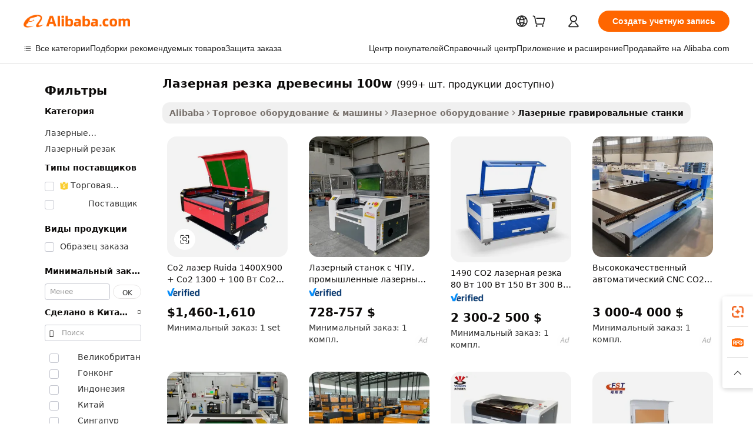

--- FILE ---
content_type: text/html;charset=UTF-8
request_url: https://russian.alibaba.com/g/100w-wood-laser-cutting-machine.html
body_size: 231466
content:

<!-- screen_content -->

    <!-- tangram:5410 begin-->
    <!-- tangram:529998 begin-->
    
<!DOCTYPE html>
<html lang="ru" dir="ltr">
  <head>
        <script>
      window.__BB = {
        scene: window.__bb_scene || 'traffic-free-goods'
      };
      window.__BB.BB_CWV_IGNORE = {
          lcp_element: ['#icbu-buyer-pc-top-banner'],
          lcp_url: [],
        };
      window._timing = {}
      window._timing.first_start = Date.now();
      window.needLoginInspiration = Boolean(false);
      // 变量用于标记页面首次可见时间
      let firstVisibleTime = null;
      if (typeof document.hidden !== 'undefined') {
        // 页面首次加载时直接统计
        if (!document.hidden) {
          firstVisibleTime = Date.now();
          window.__BB_timex = 1
        } else {
          // 页面不可见时监听 visibilitychange 事件
          document.addEventListener('visibilitychange', () => {
            if (!document.hidden) {
              firstVisibleTime = Date.now();
              window.__BB_timex = firstVisibleTime - window.performance.timing.navigationStart
              window.__BB.firstVisibleTime = window.__BB_timex
              console.log("Page became visible after "+ window.__BB_timex + " ms");
            }
          }, { once: true });  // 确保只触发一次
        }
      } else {
        console.warn('Page Visibility API is not supported in this browser.');
      }
    </script>
        <meta name="data-spm" content="a2700">
        <meta name="aplus-xplug" content="NONE">
        <meta name="aplus-icbu-disable-umid" content="1">
        <meta name="google-translate-customization" content="9de59014edaf3b99-22e1cf3b5ca21786-g00bb439a5e9e5f8f-f">
    <meta name="yandex-verification" content="25a76ba8e4443bb3" />
    <meta name="msvalidate.01" content="E3FBF0E89B724C30844BF17C59608E8F" />
    <meta name="viewport" content="width=device-width, initial-scale=1.0, maximum-scale=5.0, user-scalable=yes">
        <link rel="preconnect" href="https://s.alicdn.com/" crossorigin>
    <link rel="dns-prefetch" href="https://s.alicdn.com">
                        <link rel="preload" href="https://s.alicdn.com/@g/alilog/??aplus_plugin_icbufront/index.js,mlog/aplus_v2.js" as="script">
        <link rel="preload" href="https://s.alicdn.com/@img/imgextra/i2/O1CN0153JdbU26g4bILVOyC_!!6000000007690-2-tps-418-58.png" as="image">
        <script>
            window.__APLUS_ABRATE__ = {
        perf_group: 'base64cached',
        scene: "traffic-free-goods",
      };
    </script>
    <meta name="aplus-mmstat-timeout" content="15000">
        <meta content="text/html; charset=utf-8" http-equiv="Content-Type">
          <title>Будьте точны с лазерная резка древесины 100w - Alibaba.com</title>
      <meta name="keywords" content="laser engraving machine,laser welding machine,laser cutting machines">
      <meta name="description" content="Просмотрите множество эффективных и профессиональных лазерная резка древесины 100w на сайте Alibaba.com для точных гравировальных работ. Эти лазерная резка древесины 100w работают как с металлами, так и с неметаллами.">
            <meta name="pagetiming-rate" content="9">
      <meta name="pagetiming-resource-rate" content="4">
                    <link rel="canonical" href="https://russian.alibaba.com/g/100w-wood-laser-cutting-machine.html">
                              <link rel="alternate" hreflang="fr" href="https://french.alibaba.com/g/100w-wood-laser-cutting-machine.html">
                  <link rel="alternate" hreflang="de" href="https://german.alibaba.com/g/100w-wood-laser-cutting-machine.html">
                  <link rel="alternate" hreflang="pt" href="https://portuguese.alibaba.com/g/100w-wood-laser-cutting-machine.html">
                  <link rel="alternate" hreflang="it" href="https://italian.alibaba.com/g/100w-wood-laser-cutting-machine.html">
                  <link rel="alternate" hreflang="es" href="https://spanish.alibaba.com/g/100w-wood-laser-cutting-machine.html">
                  <link rel="alternate" hreflang="ru" href="https://russian.alibaba.com/g/100w-wood-laser-cutting-machine.html">
                  <link rel="alternate" hreflang="ko" href="https://korean.alibaba.com/g/100w-wood-laser-cutting-machine.html">
                  <link rel="alternate" hreflang="ar" href="https://arabic.alibaba.com/g/100w-wood-laser-cutting-machine.html">
                  <link rel="alternate" hreflang="ja" href="https://japanese.alibaba.com/g/100w-wood-laser-cutting-machine.html">
                  <link rel="alternate" hreflang="tr" href="https://turkish.alibaba.com/g/100w-wood-laser-cutting-machine.html">
                  <link rel="alternate" hreflang="th" href="https://thai.alibaba.com/g/100w-wood-laser-cutting-machine.html">
                  <link rel="alternate" hreflang="vi" href="https://vietnamese.alibaba.com/g/100w-wood-laser-cutting-machine.html">
                  <link rel="alternate" hreflang="nl" href="https://dutch.alibaba.com/g/100w-wood-laser-cutting-machine.html">
                  <link rel="alternate" hreflang="he" href="https://hebrew.alibaba.com/g/100w-wood-laser-cutting-machine.html">
                  <link rel="alternate" hreflang="id" href="https://indonesian.alibaba.com/g/100w-wood-laser-cutting-machine.html">
                  <link rel="alternate" hreflang="hi" href="https://hindi.alibaba.com/g/100w-wood-laser-cutting-machine.html">
                  <link rel="alternate" hreflang="en" href="https://www.alibaba.com/showroom/100w-wood-laser-cutting-machine.html">
                  <link rel="alternate" hreflang="zh" href="https://chinese.alibaba.com/g/100w-wood-laser-cutting-machine.html">
                  <link rel="alternate" hreflang="x-default" href="https://www.alibaba.com/showroom/100w-wood-laser-cutting-machine.html">
                                        <script>
      // Aplus 配置自动打点
      var queue = window.goldlog_queue || (window.goldlog_queue = []);
      var tags = ["button", "a", "div", "span", "i", "svg", "input", "li", "tr"];
      queue.push(
        {
          action: 'goldlog.appendMetaInfo',
          arguments: [
            'aplus-auto-exp',
            [
              {
                logkey: '/sc.ug_msite.new_product_exp',
                cssSelector: '[data-spm-exp]',
                props: ["data-spm-exp"],
              },
              {
                logkey: '/sc.ug_pc.seolist_product_exp',
                cssSelector: '.traffic-card-gallery',
                props: ["data-spm-exp"],
              }
            ]
          ]
        }
      )
      queue.push({
        action: 'goldlog.setMetaInfo',
        arguments: ['aplus-auto-clk', JSON.stringify(tags.map(tag =>({
          "logkey": "/sc.ug_msite.new_product_clk",
          tag,
          "filter": "data-spm-clk",
          "props": ["data-spm-clk"]
        })))],
      });
    </script>
  </head>
  <div id="icbu-header"><div id="the-new-header" data-version="4.4.0" data-tnh-auto-exp="tnh-expose" data-scenes="search-products" style="position: relative;background-color: #fff;border-bottom: 1px solid #ddd;box-sizing: border-box; font-family:Inter,SF Pro Text,Roboto,Helvetica Neue,Helvetica,Tahoma,Arial,PingFang SC,Microsoft YaHei;"><div style="display: flex;align-items:center;height: 72px;min-width: 1200px;max-width: 1580px;margin: 0 auto;padding: 0 40px;box-sizing: border-box;"><img style="height: 29px; width: 209px;" src="https://s.alicdn.com/@img/imgextra/i2/O1CN0153JdbU26g4bILVOyC_!!6000000007690-2-tps-418-58.png" alt="" /></div><div style="min-width: 1200px;max-width: 1580px;margin: 0 auto;overflow: hidden;font-size: 14px;display: flex;justify-content: space-between;padding: 0 40px;box-sizing: border-box;"><div style="display: flex; align-items: center; justify-content: space-between"><div style="position: relative; height: 36px; padding: 0 28px 0 20px">All categories</div><div style="position: relative; height: 36px; padding-right: 28px">Featured selections</div><div style="position: relative; height: 36px">Trade Assurance</div></div><div style="display: flex; align-items: center; justify-content: space-between"><div style="position: relative; height: 36px; padding-right: 28px">Buyer Central</div><div style="position: relative; height: 36px; padding-right: 28px">Help Center</div><div style="position: relative; height: 36px; padding-right: 28px">Get the app</div><div style="position: relative; height: 36px">Become a supplier</div></div></div></div></div></div>
  <body data-spm="7724857" style="min-height: calc(100vh + 1px)"><script 
id="beacon-aplus"   
src="//s.alicdn.com/@g/alilog/??aplus_plugin_icbufront/index.js,mlog/aplus_v2.js"
exparams="aplus=async&userid=&aplus&ali_beacon_id=&ali_apache_id=&ali_apache_track=&ali_apache_tracktmp=&eagleeye_traceid=2103010c17690150818826484e1306&ip=13%2e58%2e85%2e142&dmtrack_c={ali%5fresin%5ftrace%3dse%5frst%3dnull%7csp%5fviewtype%3dY%7cset%3d3%7cser%3d1007%7cpageId%3d3fba4842c990439eb3b6866042a9659e%7cm%5fpageid%3dnull%7cpvmi%3d0568b1dfd5d2448f863576280be7be5c%7csek%5fsepd%3d%25D0%25BB%25D0%25B0%25D0%25B7%25D0%25B5%25D1%2580%25D0%25BD%25D0%25B0%25D1%258F%2b%25D1%2580%25D0%25B5%25D0%25B7%25D0%25BA%25D0%25B0%2b%25D0%25B4%25D1%2580%25D0%25B5%25D0%25B2%25D0%25B5%25D1%2581%25D0%25B8%25D0%25BD%25D1%258B%2b100w%7csek%3d100w%2bwood%2blaser%2bcutting%2bmachine%7cse%5fpn%3d1%7cp4pid%3d108c0171%2d7bb7%2d4c2f%2d859c%2d84595b706be7%7csclkid%3dnull%7cforecast%5fpost%5fcate%3dnull%7cseo%5fnew%5fuser%5fflag%3dfalse%7ccategoryId%3d100010750%7cseo%5fsearch%5fmodel%5fupgrade%5fv2%3d2025070801%7cseo%5fmodule%5fcard%5f20240624%3d202406242%7clong%5ftext%5fgoogle%5ftranslate%5fv2%3d2407142%7cseo%5fcontent%5ftd%5fbottom%5ftext%5fupdate%5fkey%3d2025070801%7cseo%5fsearch%5fmodel%5fupgrade%5fv3%3d2025072201%7cdamo%5falt%5freplace%3d2485818%7cseo%5fsearch%5fmodel%5fmulti%5fupgrade%5fv3%3d2025081101%7cwap%5fcross%3d2007659%7cwap%5fcs%5faction%3d2005494%7cAPP%5fVisitor%5fActive%3d26705%7cseo%5fshowroom%5fgoods%5fmix%3d2005244%7cseo%5fdefault%5fcached%5flong%5ftext%5ffrom%5fnew%5fkeyword%5fstep%3d2024122502%7cshowroom%5fgeneral%5ftemplate%3d2005292%7cshowroom%5freview%3d20230308%7cwap%5fcs%5ftext%3dnull%7cstructured%5fdata%3d2025052702%7cseo%5fmulti%5fstyle%5ftext%5fupdate%3d2511181%7cpc%5fnew%5fheader%3dnull%7cseo%5fmeta%5fcate%5ftemplate%5fv1%3d2025042401%7cseo%5fmeta%5ftd%5fsearch%5fkeyword%5fstep%5fv1%3d2025040999%7cseo%5fshowroom%5fbiz%5fbabablog%3d2809001%7cshowroom%5fft%5flong%5ftext%5fbaks%3d80802%7cAPP%5fGrowing%5fBuyer%5fHigh%5fIntent%5fActive%3d25488%7cshowroom%5fpc%5fv2019%3d2104%7cAPP%5fProspecting%5fBuyer%3d26712%7ccache%5fcontrol%3d2481986%7cAPP%5fChurned%5fCore%5fBuyer%3d25463%7cseo%5fdefault%5fcached%5flong%5ftext%5fstep%3d24110802%7camp%5flighthouse%5fscore%5fimage%3d19657%7cseo%5fft%5ftranslate%5fgemini%3d25012003%7cwap%5fnode%5fssr%3d2015725%7cdataphant%5fopen%3d27030%7clongtext%5fmulti%5fstyle%5fexpand%5frussian%3d2510142%7cseo%5flongtext%5fgoogle%5fdata%5fsection%3d25021702%7cindustry%5fpopular%5ffloor%3dnull%7cwap%5fad%5fgoods%5fproduct%5finterval%3dnull%7cseo%5fgoods%5fbootom%5fwholesale%5flink%3d2486162%7cseo%5fmiddle%5fwholesale%5flink%3d2486164%7cseo%5fkeyword%5faatest%3d2%7cft%5flong%5ftext%5fenpand%5fstep2%3d121602%7cseo%5fft%5flongtext%5fexpand%5fstep3%3d25012102%7cseo%5fwap%5fheadercard%3d2006288%7cAPP%5fChurned%5fInactive%5fVisitor%3d25497%7cAPP%5fGrowing%5fBuyer%5fHigh%5fIntent%5fInactive%3d25484%7cseo%5fmeta%5ftd%5fmulti%5fkey%3d2025061801%7ctop%5frecommend%5f20250120%3d202501201%7clongtext%5fmulti%5fstyle%5fexpand%5ffrench%5fcopy%3d25091802%7clongtext%5fmulti%5fstyle%5fexpand%5ffrench%5fcopy%5fcopy%3d25092502%7cseo%5ffloor%5fexp%3dnull%7cseo%5fshowroom%5falgo%5flink%3d17764%7cseo%5fmeta%5ftd%5faib%5fgeneral%5fkey%3d2025091901%7ccountry%5findustry%3d202311033%7cshowroom%5fft%5flong%5ftext%5fenpand%5fstep1%3d101102%7cseo%5fshowroom%5fnorel%3dnull%7cplp%5fstyle%5f25%5fpc%3d202505222%7cseo%5fggs%5flayer%3d10011%7cquery%5fmutil%5flang%5ftranslate%3d2025060300%7cAPP%5fChurned%5fBuyer%3d25468%7cstream%5frender%5fperf%5fopt%3d2309181%7cwap%5fgoods%3d2007383%7cseo%5fshowroom%5fsimilar%5f20240614%3d202406142%7cchinese%5fopen%3d6307%7cquery%5fgpt%5ftranslate%3d20240820%7cad%5fproduct%5finterval%3dnull%7camp%5fto%5fpwa%3d2007359%7cplp%5faib%5fmulti%5fai%5fmeta%3d20250401%7cwap%5fsupplier%5fcontent%3dnull%7cpc%5ffree%5frefactoring%3d20220315%7cAPP%5fGrowing%5fBuyer%5fInactive%3d25476%7csso%5foem%5ffloor%3dnull%7cseo%5fpc%5fnew%5fview%5f20240807%3d202408072%7cseo%5fbottom%5ftext%5fentity%5fkey%5fcopy%3d2025062400%7cstream%5frender%3d433763%7cseo%5fmodule%5fcard%5f20240424%3d202404241%7cseo%5ftitle%5freplace%5f20191226%3d5841%7clongtext%5fmulti%5fstyle%5fexpand%3d25090802%7cgoogleweblight%3d6516%7clighthouse%5fbase64%3d2005760%7cAPP%5fProspecting%5fBuyer%5fActive%3d26719%7cad%5fgoods%5fproduct%5finterval%3dnull%7cseo%5fbottom%5fdeep%5fextend%5fkw%5fkey%3d2025071101%7clongtext%5fmulti%5fstyle%5fexpand%5fturkish%3d25102801%7cilink%5fuv%3d20240911%7cwap%5flist%5fwakeup%3d2005832%7ctpp%5fcrosslink%5fpc%3d20205311%7cseo%5ftop%5fbooth%3d18501%7cAPP%5fGrowing%5fBuyer%5fLess%5fActive%3d25471%7cseo%5fsearch%5fmodel%5fupgrade%5frank%3d2025092401%7cgoodslayer%3d7977%7cft%5flong%5ftext%5ftranslate%5fexpand%5fstep1%3d24110802%7cseo%5fheaderstyle%5ftraffic%5fkey%5fv1%3d2025072100%7ccrosslink%5fswitch%3d2008141%7cp4p%5foutline%3d20240328%7cseo%5fmeta%5ftd%5faib%5fv2%5fkey%3d2025091800%7crts%5fmulti%3d2008404%7cseo%5fad%5foptimization%5fkey%5fv2%3d2025072301%7cAPP%5fVisitor%5fLess%5fActive%3d26696%7cseo%5fsearch%5franker%5fid%3d2025112401%7cplp%5fstyle%5f25%3d202505192%7ccdn%5fvm%3d2007368%7cwap%5fad%5fproduct%5finterval%3dnull%7cseo%5fsearch%5fmodel%5fmulti%5fupgrade%5frank%3d2025092401%7cpc%5fcard%5fshare%3d2025081201%7cAPP%5fGrowing%5fBuyer%5fHigh%5fIntent%5fLess%5fActive%3d25480%7cgoods%5ftitle%5fsubstitute%3d9617%7cwap%5fscreen%5fexp%3d2025081400%7creact%5fheader%5ftest%3d202502182%7cpc%5fcs%5fcolor%3d2005788%7cshowroom%5fft%5flong%5ftext%5ftest%3d72502%7cone%5ftap%5flogin%5fABTest%3d202308153%7cseo%5fhyh%5fshow%5ftags%3dnull%7cplp%5fstructured%5fdata%3d2508182%7cguide%5fdelete%3d2008526%7cseo%5findustry%5ftemplate%3dnull%7cseo%5fmeta%5ftd%5fmulti%5fes%5fkey%3d2025073101%7cseo%5fshowroom%5fdata%5fmix%3d19888%7csso%5ftop%5franking%5ffloor%3d20031%7cseo%5ftd%5fdeep%5fupgrade%5fkey%5fv3%3d2025081101%7cwap%5fue%5fone%3d2025111401%7cshowroom%5fto%5frts%5flink%3d2008480%7ccountrysearch%5ftest%3dnull%7cchannel%5famp%5fto%5fpwa%3d2008435%7cseo%5fmulti%5fstyles%5flong%5ftext%3d2503172%7cseo%5fmeta%5ftext%5fmutli%5fcate%5ftemplate%5fv1%3d2025080800%7cseo%5fdefault%5fcached%5fmutil%5flong%5ftext%5fstep%3d24110436%7cseo%5faction%5fpoint%5ftype%3d22823%7cseo%5faib%5ftd%5flaunch%5f20240828%5fcopy%3d202408282%7cseo%5fshowroom%5fwholesale%5flink%3d2486142%7cseo%5fperf%5fimprove%3d2023999%7cseo%5fwap%5flist%5fbounce%5f01%3d2063%7cseo%5fwap%5flist%5fbounce%5f02%3d2128%7cAPP%5fGrowing%5fBuyer%5fActive%3d25489%7cvideolayer%3dnull%7cvideo%5fplay%3dnull%7cAPP%5fChurned%5fMember%5fInactive%3d25501%7cseo%5fgoogle%5fnew%5fstruct%3d438326%7cicbu%5falgo%5fp4p%5fseo%5fad%3d2025072301%7ctpp%5ftrace%3dseoKeyword%2dseoKeyword%5fv3%2dproduct%2dPRODUCT%5fFAIL}&pageid=0d3a558e2103028e1769015081&hn=ensearchweb033003002142%2erg%2dus%2deast%2eus68&asid=AQAAAAApB3FpPrAqcwAAAAAR8I4z2nUbYQ==&treq=&tres=" async>
</script>
            <style>body{background-color:white;}.no-scrollbar.il-sticky.il-top-0.il-max-h-\[100vh\].il-w-\[200px\].il-flex-shrink-0.il-flex-grow-0.il-overflow-y-scroll{background-color:#FFF;padding-left:12px}</style>
                    <!-- tangram:530006 begin-->
<!--  -->
 <style>
   @keyframes il-spin {
     to {
       transform: rotate(360deg);
     }
   }
   @keyframes il-pulse {
     50% {
       opacity: 0.5;
     }
   }
   .traffic-card-gallery {display: flex;position: relative;flex-direction: column;justify-content: flex-start;border-radius: 0.5rem;background-color: #fff;padding: 0.5rem 0.5rem 1rem;overflow: hidden;font-size: 0.75rem;line-height: 1rem;}
   .traffic-card-list {display: flex;position: relative;flex-direction: row;justify-content: flex-start;border-bottom-width: 1px;background-color: #fff;padding: 1rem;height: 292px;overflow: hidden;font-size: 0.75rem;line-height: 1rem;}
   .product-price {
     b {
       font-size: 22px;
     }
   }
   .skel-loading {
       animation: il-pulse 2s cubic-bezier(0.4, 0, 0.6, 1) infinite;background-color: hsl(60, 4.8%, 95.9%);
   }
 </style>
<div id="first-cached-card">
  <div style="box-sizing:border-box;display: flex;position: absolute;left: 0;right: 0;margin: 0 auto;z-index: 1;min-width: 1200px;max-width: 1580px;padding: 0.75rem 3.25rem 0;pointer-events: none;">
    <!--页面左侧区域-->
    <div style="width: 200px;padding-top: 1rem;padding-left:12px; background-color: #fff;border-radius: 0.25rem">
      <div class="skel-loading" style="height: 1.5rem;width: 50%;border-radius: 0.25rem;"></div>
      <div style="margin-top: 1rem;margin-bottom: 1rem;">
        <div class="skel-loading" style="height: 1rem;width: calc(100% * 5 / 6);"></div>
        <div
          class="skel-loading"
          style="margin-top: 1rem;height: 1rem;width: calc(100% * 8 / 12);"
        ></div>
        <div class="skel-loading" style="margin-top: 1rem;height: 1rem;width: 75%;"></div>
        <div
          class="skel-loading"
          style="margin-top: 1rem;height: 1rem;width: calc(100% * 7 / 12);"
        ></div>
      </div>
      <div class="skel-loading" style="height: 1.5rem;width: 50%;border-radius: 0.25rem;"></div>
      <div style="margin-top: 1rem;margin-bottom: 1rem;">
        <div class="skel-loading" style="height: 1rem;width: calc(100% * 5 / 6);"></div>
        <div
          class="skel-loading"
          style="margin-top: 1rem;height: 1rem;width: calc(100% * 8 / 12);"
        ></div>
        <div class="skel-loading" style="margin-top: 1rem;height: 1rem;width: 75%;"></div>
        <div
          class="skel-loading"
          style="margin-top: 1rem;height: 1rem;width: calc(100% * 7 / 12);"
        ></div>
      </div>
      <div class="skel-loading" style="height: 1.5rem;width: 50%;border-radius: 0.25rem;"></div>
      <div style="margin-top: 1rem;margin-bottom: 1rem;">
        <div class="skel-loading" style="height: 1rem;width: calc(100% * 5 / 6);"></div>
        <div
          class="skel-loading"
          style="margin-top: 1rem;height: 1rem;width: calc(100% * 8 / 12);"
        ></div>
        <div class="skel-loading" style="margin-top: 1rem;height: 1rem;width: 75%;"></div>
        <div
          class="skel-loading"
          style="margin-top: 1rem;height: 1rem;width: calc(100% * 7 / 12);"
        ></div>
      </div>
      <div class="skel-loading" style="height: 1.5rem;width: 50%;border-radius: 0.25rem;"></div>
      <div style="margin-top: 1rem;margin-bottom: 1rem;">
        <div class="skel-loading" style="height: 1rem;width: calc(100% * 5 / 6);"></div>
        <div
          class="skel-loading"
          style="margin-top: 1rem;height: 1rem;width: calc(100% * 8 / 12);"
        ></div>
        <div class="skel-loading" style="margin-top: 1rem;height: 1rem;width: 75%;"></div>
        <div
          class="skel-loading"
          style="margin-top: 1rem;height: 1rem;width: calc(100% * 7 / 12);"
        ></div>
      </div>
      <div class="skel-loading" style="height: 1.5rem;width: 50%;border-radius: 0.25rem;"></div>
      <div style="margin-top: 1rem;margin-bottom: 1rem;">
        <div class="skel-loading" style="height: 1rem;width: calc(100% * 5 / 6);"></div>
        <div
          class="skel-loading"
          style="margin-top: 1rem;height: 1rem;width: calc(100% * 8 / 12);"
        ></div>
        <div class="skel-loading" style="margin-top: 1rem;height: 1rem;width: 75%;"></div>
        <div
          class="skel-loading"
          style="margin-top: 1rem;height: 1rem;width: calc(100% * 7 / 12);"
        ></div>
      </div>
      <div class="skel-loading" style="height: 1.5rem;width: 50%;border-radius: 0.25rem;"></div>
      <div style="margin-top: 1rem;margin-bottom: 1rem;">
        <div class="skel-loading" style="height: 1rem;width: calc(100% * 5 / 6);"></div>
        <div
          class="skel-loading"
          style="margin-top: 1rem;height: 1rem;width: calc(100% * 8 / 12);"
        ></div>
        <div class="skel-loading" style="margin-top: 1rem;height: 1rem;width: 75%;"></div>
        <div
          class="skel-loading"
          style="margin-top: 1rem;height: 1rem;width: calc(100% * 7 / 12);"
        ></div>
      </div>
    </div>
    <!--页面主体区域-->
    <div style="flex: 1 1 0%; overflow: hidden;padding: 0.5rem 0.5rem 0.5rem 1.5rem">
      <div style="height: 1.25rem;margin-bottom: 1rem;"></div>
      <!-- keywords -->
      <div style="margin-bottom: 1rem;height: 1.75rem;font-weight: 700;font-size: 1.25rem;line-height: 1.75rem;"></div>
      <!-- longtext -->
            <div style="width: calc(25% - 0.9rem);pointer-events: auto">
        <div class="traffic-card-gallery">
          <!-- ProductImage -->
          <a href="//www.alibaba.com/product-detail/Ruida-Control-Co2-Laser-Kh-1400_1600838917779.html?from=SEO" target="_blank" style="position: relative;margin-bottom: 0.5rem;aspect-ratio: 1;overflow: hidden;border-radius: 0.5rem;">
            <div style="display: flex; overflow: hidden">
              <div style="position: relative;margin: 0;width: 100%;min-width: 0;flex-shrink: 0;flex-grow: 0;flex-basis: 100%;padding: 0;">
                <img style="position: relative; aspect-ratio: 1; width: 100%" src="[data-uri]" loading="eager" />
                <div style="position: absolute;left: 0;bottom: 0;right: 0;top: 0;background-color: #000;opacity: 0.05;"></div>
              </div>
            </div>
          </a>
          <div style="display: flex;flex: 1 1 0%;flex-direction: column;justify-content: space-between;">
            <div>
              <a class="skel-loading" style="margin-top: 0.5rem;display:inline-block;width:100%;height:1rem;" href="//www.alibaba.com/product-detail/Ruida-Control-Co2-Laser-Kh-1400_1600838917779.html" target="_blank"></a>
              <a class="skel-loading" style="margin-top: 0.125rem;display:inline-block;width:100%;height:1rem;" href="//www.alibaba.com/product-detail/Ruida-Control-Co2-Laser-Kh-1400_1600838917779.html" target="_blank"></a>
              <div class="skel-loading" style="margin-top: 0.25rem;height:1.625rem;width:75%"></div>
              <div class="skel-loading" style="margin-top: 0.5rem;height: 1rem;width:50%"></div>
              <div class="skel-loading" style="margin-top:0.25rem;height:1rem;width:25%"></div>
            </div>
          </div>

        </div>
      </div>

    </div>
  </div>
</div>
<!-- tangram:530006 end-->
            <style>.component-left-filter-callback{display:flex;position:relative;margin-top:10px;height:1200px}.component-left-filter-callback img{width:200px}.component-left-filter-callback i{position:absolute;top:5%;left:50%}.related-search-wrapper{padding:.5rem;--tw-bg-opacity: 1;background-color:#fff;background-color:rgba(255,255,255,var(--tw-bg-opacity, 1));border-width:1px;border-color:var(--input)}.related-search-wrapper .related-search-box{margin:12px 16px}.related-search-wrapper .related-search-box .related-search-title{display:inline;float:start;color:#666;word-wrap:break-word;margin-right:12px;width:13%}.related-search-wrapper .related-search-box .related-search-content{display:flex;flex-wrap:wrap}.related-search-wrapper .related-search-box .related-search-content .related-search-link{margin-right:12px;width:23%;overflow:hidden;color:#666;text-overflow:ellipsis;white-space:nowrap}.product-title img{margin-right:.5rem;display:inline-block;height:1rem;vertical-align:sub}.product-price b{font-size:22px}.similar-icon{position:absolute;bottom:12px;z-index:2;right:12px}.rfq-card{display:inline-block;position:relative;box-sizing:border-box;margin-bottom:36px}.rfq-card .rfq-card-content{display:flex;position:relative;flex-direction:column;align-items:flex-start;background-size:cover;background-color:#fff;padding:12px;width:100%;height:100%}.rfq-card .rfq-card-content .rfq-card-icon{margin-top:50px}.rfq-card .rfq-card-content .rfq-card-icon img{width:45px}.rfq-card .rfq-card-content .rfq-card-top-title{margin-top:14px;color:#222;font-weight:400;font-size:16px}.rfq-card .rfq-card-content .rfq-card-title{margin-top:24px;color:#333;font-weight:800;font-size:20px}.rfq-card .rfq-card-content .rfq-card-input-box{margin-top:24px;width:100%}.rfq-card .rfq-card-content .rfq-card-input-box textarea{box-sizing:border-box;border:1px solid #ddd;border-radius:4px;background-color:#fff;padding:9px 12px;width:100%;height:88px;resize:none;color:#666;font-weight:400;font-size:13px;font-family:inherit}.rfq-card .rfq-card-content .rfq-card-button{margin-top:24px;border:1px solid #666;border-radius:16px;background-color:#fff;width:67%;color:#000;font-weight:700;font-size:14px;line-height:30px;text-align:center}[data-modulename^=ProductList-] div{contain-intrinsic-size:auto 500px}.traffic-card-gallery:hover{--tw-shadow: 0px 2px 6px 2px rgba(0,0,0,.12157);--tw-shadow-colored: 0px 2px 6px 2px var(--tw-shadow-color);box-shadow:0 0 #0000,0 0 #0000,0 2px 6px 2px #0000001f;box-shadow:var(--tw-ring-offset-shadow, 0 0 rgba(0,0,0,0)),var(--tw-ring-shadow, 0 0 rgba(0,0,0,0)),var(--tw-shadow);z-index:10}.traffic-card-gallery{position:relative;display:flex;flex-direction:column;justify-content:flex-start;overflow:hidden;border-radius:.75rem;--tw-bg-opacity: 1;background-color:#fff;background-color:rgba(255,255,255,var(--tw-bg-opacity, 1));padding:.5rem;font-size:.75rem;line-height:1rem}.traffic-card-list{position:relative;display:flex;height:292px;flex-direction:row;justify-content:flex-start;overflow:hidden;border-bottom-width:1px;--tw-bg-opacity: 1;background-color:#fff;background-color:rgba(255,255,255,var(--tw-bg-opacity, 1));padding:1rem;font-size:.75rem;line-height:1rem}.traffic-card-g-industry:hover{--tw-shadow: 0 0 10px rgba(0,0,0,.1);--tw-shadow-colored: 0 0 10px var(--tw-shadow-color);box-shadow:0 0 #0000,0 0 #0000,0 0 10px #0000001a;box-shadow:var(--tw-ring-offset-shadow, 0 0 rgba(0,0,0,0)),var(--tw-ring-shadow, 0 0 rgba(0,0,0,0)),var(--tw-shadow)}.traffic-card-g-industry{position:relative;border-radius:var(--radius);--tw-bg-opacity: 1;background-color:#fff;background-color:rgba(255,255,255,var(--tw-bg-opacity, 1));padding:1.25rem .75rem .75rem;font-size:.875rem;line-height:1.25rem}.module-filter-section-wrapper{max-height:none!important;overflow-x:hidden}*,:before,:after{--tw-border-spacing-x: 0;--tw-border-spacing-y: 0;--tw-translate-x: 0;--tw-translate-y: 0;--tw-rotate: 0;--tw-skew-x: 0;--tw-skew-y: 0;--tw-scale-x: 1;--tw-scale-y: 1;--tw-pan-x: ;--tw-pan-y: ;--tw-pinch-zoom: ;--tw-scroll-snap-strictness: proximity;--tw-gradient-from-position: ;--tw-gradient-via-position: ;--tw-gradient-to-position: ;--tw-ordinal: ;--tw-slashed-zero: ;--tw-numeric-figure: ;--tw-numeric-spacing: ;--tw-numeric-fraction: ;--tw-ring-inset: ;--tw-ring-offset-width: 0px;--tw-ring-offset-color: #fff;--tw-ring-color: rgba(59, 130, 246, .5);--tw-ring-offset-shadow: 0 0 rgba(0,0,0,0);--tw-ring-shadow: 0 0 rgba(0,0,0,0);--tw-shadow: 0 0 rgba(0,0,0,0);--tw-shadow-colored: 0 0 rgba(0,0,0,0);--tw-blur: ;--tw-brightness: ;--tw-contrast: ;--tw-grayscale: ;--tw-hue-rotate: ;--tw-invert: ;--tw-saturate: ;--tw-sepia: ;--tw-drop-shadow: ;--tw-backdrop-blur: ;--tw-backdrop-brightness: ;--tw-backdrop-contrast: ;--tw-backdrop-grayscale: ;--tw-backdrop-hue-rotate: ;--tw-backdrop-invert: ;--tw-backdrop-opacity: ;--tw-backdrop-saturate: ;--tw-backdrop-sepia: ;--tw-contain-size: ;--tw-contain-layout: ;--tw-contain-paint: ;--tw-contain-style: }::backdrop{--tw-border-spacing-x: 0;--tw-border-spacing-y: 0;--tw-translate-x: 0;--tw-translate-y: 0;--tw-rotate: 0;--tw-skew-x: 0;--tw-skew-y: 0;--tw-scale-x: 1;--tw-scale-y: 1;--tw-pan-x: ;--tw-pan-y: ;--tw-pinch-zoom: ;--tw-scroll-snap-strictness: proximity;--tw-gradient-from-position: ;--tw-gradient-via-position: ;--tw-gradient-to-position: ;--tw-ordinal: ;--tw-slashed-zero: ;--tw-numeric-figure: ;--tw-numeric-spacing: ;--tw-numeric-fraction: ;--tw-ring-inset: ;--tw-ring-offset-width: 0px;--tw-ring-offset-color: #fff;--tw-ring-color: rgba(59, 130, 246, .5);--tw-ring-offset-shadow: 0 0 rgba(0,0,0,0);--tw-ring-shadow: 0 0 rgba(0,0,0,0);--tw-shadow: 0 0 rgba(0,0,0,0);--tw-shadow-colored: 0 0 rgba(0,0,0,0);--tw-blur: ;--tw-brightness: ;--tw-contrast: ;--tw-grayscale: ;--tw-hue-rotate: ;--tw-invert: ;--tw-saturate: ;--tw-sepia: ;--tw-drop-shadow: ;--tw-backdrop-blur: ;--tw-backdrop-brightness: ;--tw-backdrop-contrast: ;--tw-backdrop-grayscale: ;--tw-backdrop-hue-rotate: ;--tw-backdrop-invert: ;--tw-backdrop-opacity: ;--tw-backdrop-saturate: ;--tw-backdrop-sepia: ;--tw-contain-size: ;--tw-contain-layout: ;--tw-contain-paint: ;--tw-contain-style: }*,:before,:after{box-sizing:border-box;border-width:0;border-style:solid;border-color:#e5e7eb}:before,:after{--tw-content: ""}html,:host{line-height:1.5;-webkit-text-size-adjust:100%;-moz-tab-size:4;-o-tab-size:4;tab-size:4;font-family:ui-sans-serif,system-ui,-apple-system,Segoe UI,Roboto,Ubuntu,Cantarell,Noto Sans,sans-serif,"Apple Color Emoji","Segoe UI Emoji",Segoe UI Symbol,"Noto Color Emoji";font-feature-settings:normal;font-variation-settings:normal;-webkit-tap-highlight-color:transparent}body{margin:0;line-height:inherit}hr{height:0;color:inherit;border-top-width:1px}abbr:where([title]){text-decoration:underline;-webkit-text-decoration:underline dotted;text-decoration:underline dotted}h1,h2,h3,h4,h5,h6{font-size:inherit;font-weight:inherit}a{color:inherit;text-decoration:inherit}b,strong{font-weight:bolder}code,kbd,samp,pre{font-family:ui-monospace,SFMono-Regular,Menlo,Monaco,Consolas,Liberation Mono,Courier New,monospace;font-feature-settings:normal;font-variation-settings:normal;font-size:1em}small{font-size:80%}sub,sup{font-size:75%;line-height:0;position:relative;vertical-align:baseline}sub{bottom:-.25em}sup{top:-.5em}table{text-indent:0;border-color:inherit;border-collapse:collapse}button,input,optgroup,select,textarea{font-family:inherit;font-feature-settings:inherit;font-variation-settings:inherit;font-size:100%;font-weight:inherit;line-height:inherit;letter-spacing:inherit;color:inherit;margin:0;padding:0}button,select{text-transform:none}button,input:where([type=button]),input:where([type=reset]),input:where([type=submit]){-webkit-appearance:button;background-color:transparent;background-image:none}:-moz-focusring{outline:auto}:-moz-ui-invalid{box-shadow:none}progress{vertical-align:baseline}::-webkit-inner-spin-button,::-webkit-outer-spin-button{height:auto}[type=search]{-webkit-appearance:textfield;outline-offset:-2px}::-webkit-search-decoration{-webkit-appearance:none}::-webkit-file-upload-button{-webkit-appearance:button;font:inherit}summary{display:list-item}blockquote,dl,dd,h1,h2,h3,h4,h5,h6,hr,figure,p,pre{margin:0}fieldset{margin:0;padding:0}legend{padding:0}ol,ul,menu{list-style:none;margin:0;padding:0}dialog{padding:0}textarea{resize:vertical}input::-moz-placeholder,textarea::-moz-placeholder{opacity:1;color:#9ca3af}input::placeholder,textarea::placeholder{opacity:1;color:#9ca3af}button,[role=button]{cursor:pointer}:disabled{cursor:default}img,svg,video,canvas,audio,iframe,embed,object{display:block;vertical-align:middle}img,video{max-width:100%;height:auto}[hidden]:where(:not([hidden=until-found])){display:none}:root{--background: hsl(0, 0%, 100%);--foreground: hsl(20, 14.3%, 4.1%);--card: hsl(0, 0%, 100%);--card-foreground: hsl(20, 14.3%, 4.1%);--popover: hsl(0, 0%, 100%);--popover-foreground: hsl(20, 14.3%, 4.1%);--primary: hsl(24, 100%, 50%);--primary-foreground: hsl(60, 9.1%, 97.8%);--secondary: hsl(60, 4.8%, 95.9%);--secondary-foreground: #333;--muted: hsl(60, 4.8%, 95.9%);--muted-foreground: hsl(25, 5.3%, 44.7%);--accent: hsl(60, 4.8%, 95.9%);--accent-foreground: hsl(24, 9.8%, 10%);--destructive: hsl(0, 84.2%, 60.2%);--destructive-foreground: hsl(60, 9.1%, 97.8%);--border: hsl(20, 5.9%, 90%);--input: hsl(20, 5.9%, 90%);--ring: hsl(24.6, 95%, 53.1%);--radius: 1rem}.dark{--background: hsl(20, 14.3%, 4.1%);--foreground: hsl(60, 9.1%, 97.8%);--card: hsl(20, 14.3%, 4.1%);--card-foreground: hsl(60, 9.1%, 97.8%);--popover: hsl(20, 14.3%, 4.1%);--popover-foreground: hsl(60, 9.1%, 97.8%);--primary: hsl(20.5, 90.2%, 48.2%);--primary-foreground: hsl(60, 9.1%, 97.8%);--secondary: hsl(12, 6.5%, 15.1%);--secondary-foreground: hsl(60, 9.1%, 97.8%);--muted: hsl(12, 6.5%, 15.1%);--muted-foreground: hsl(24, 5.4%, 63.9%);--accent: hsl(12, 6.5%, 15.1%);--accent-foreground: hsl(60, 9.1%, 97.8%);--destructive: hsl(0, 72.2%, 50.6%);--destructive-foreground: hsl(60, 9.1%, 97.8%);--border: hsl(12, 6.5%, 15.1%);--input: hsl(12, 6.5%, 15.1%);--ring: hsl(20.5, 90.2%, 48.2%)}*{border-color:#e7e5e4;border-color:var(--border)}body{background-color:#fff;background-color:var(--background);color:#0c0a09;color:var(--foreground)}.il-sr-only{position:absolute;width:1px;height:1px;padding:0;margin:-1px;overflow:hidden;clip:rect(0,0,0,0);white-space:nowrap;border-width:0}.il-invisible{visibility:hidden}.il-fixed{position:fixed}.il-absolute{position:absolute}.il-relative{position:relative}.il-sticky{position:sticky}.il-inset-0{inset:0}.il--bottom-12{bottom:-3rem}.il--top-12{top:-3rem}.il-bottom-0{bottom:0}.il-bottom-2{bottom:.5rem}.il-bottom-3{bottom:.75rem}.il-bottom-4{bottom:1rem}.il-end-0{right:0}.il-end-2{right:.5rem}.il-end-3{right:.75rem}.il-end-4{right:1rem}.il-left-0{left:0}.il-left-3{left:.75rem}.il-right-0{right:0}.il-right-2{right:.5rem}.il-right-3{right:.75rem}.il-start-0{left:0}.il-start-1\/2{left:50%}.il-start-2{left:.5rem}.il-start-3{left:.75rem}.il-start-\[50\%\]{left:50%}.il-top-0{top:0}.il-top-1\/2{top:50%}.il-top-16{top:4rem}.il-top-4{top:1rem}.il-top-\[50\%\]{top:50%}.il-z-10{z-index:10}.il-z-50{z-index:50}.il-z-\[9999\]{z-index:9999}.il-col-span-4{grid-column:span 4 / span 4}.il-m-0{margin:0}.il-m-3{margin:.75rem}.il-m-auto{margin:auto}.il-mx-auto{margin-left:auto;margin-right:auto}.il-my-3{margin-top:.75rem;margin-bottom:.75rem}.il-my-5{margin-top:1.25rem;margin-bottom:1.25rem}.il-my-auto{margin-top:auto;margin-bottom:auto}.\!il-mb-4{margin-bottom:1rem!important}.il--mt-4{margin-top:-1rem}.il-mb-0{margin-bottom:0}.il-mb-1{margin-bottom:.25rem}.il-mb-2{margin-bottom:.5rem}.il-mb-3{margin-bottom:.75rem}.il-mb-4{margin-bottom:1rem}.il-mb-5{margin-bottom:1.25rem}.il-mb-6{margin-bottom:1.5rem}.il-mb-8{margin-bottom:2rem}.il-mb-\[-0\.75rem\]{margin-bottom:-.75rem}.il-mb-\[0\.125rem\]{margin-bottom:.125rem}.il-me-1{margin-right:.25rem}.il-me-2{margin-right:.5rem}.il-me-3{margin-right:.75rem}.il-me-auto{margin-right:auto}.il-mr-1{margin-right:.25rem}.il-mr-2{margin-right:.5rem}.il-ms-1{margin-left:.25rem}.il-ms-4{margin-left:1rem}.il-ms-5{margin-left:1.25rem}.il-ms-8{margin-left:2rem}.il-ms-\[\.375rem\]{margin-left:.375rem}.il-ms-auto{margin-left:auto}.il-mt-0{margin-top:0}.il-mt-0\.5{margin-top:.125rem}.il-mt-1{margin-top:.25rem}.il-mt-2{margin-top:.5rem}.il-mt-3{margin-top:.75rem}.il-mt-4{margin-top:1rem}.il-mt-6{margin-top:1.5rem}.il-line-clamp-1{overflow:hidden;display:-webkit-box;-webkit-box-orient:vertical;-webkit-line-clamp:1}.il-line-clamp-2{overflow:hidden;display:-webkit-box;-webkit-box-orient:vertical;-webkit-line-clamp:2}.il-line-clamp-6{overflow:hidden;display:-webkit-box;-webkit-box-orient:vertical;-webkit-line-clamp:6}.il-inline-block{display:inline-block}.il-inline{display:inline}.il-flex{display:flex}.il-inline-flex{display:inline-flex}.il-grid{display:grid}.il-aspect-square{aspect-ratio:1 / 1}.il-size-5{width:1.25rem;height:1.25rem}.il-h-1{height:.25rem}.il-h-10{height:2.5rem}.il-h-11{height:2.75rem}.il-h-20{height:5rem}.il-h-24{height:6rem}.il-h-3\.5{height:.875rem}.il-h-4{height:1rem}.il-h-40{height:10rem}.il-h-6{height:1.5rem}.il-h-8{height:2rem}.il-h-9{height:2.25rem}.il-h-\[150px\]{height:150px}.il-h-\[152px\]{height:152px}.il-h-\[18\.25rem\]{height:18.25rem}.il-h-\[292px\]{height:292px}.il-h-\[600px\]{height:600px}.il-h-auto{height:auto}.il-h-fit{height:-moz-fit-content;height:fit-content}.il-h-full{height:100%}.il-h-screen{height:100vh}.il-max-h-\[100vh\]{max-height:100vh}.il-w-1\/2{width:50%}.il-w-10{width:2.5rem}.il-w-10\/12{width:83.333333%}.il-w-4{width:1rem}.il-w-6{width:1.5rem}.il-w-64{width:16rem}.il-w-7\/12{width:58.333333%}.il-w-72{width:18rem}.il-w-8{width:2rem}.il-w-8\/12{width:66.666667%}.il-w-9{width:2.25rem}.il-w-9\/12{width:75%}.il-w-\[200px\]{width:200px}.il-w-\[84px\]{width:84px}.il-w-fit{width:-moz-fit-content;width:fit-content}.il-w-full{width:100%}.il-w-screen{width:100vw}.il-min-w-0{min-width:0px}.il-min-w-3{min-width:.75rem}.il-min-w-\[1200px\]{min-width:1200px}.il-max-w-\[1000px\]{max-width:1000px}.il-max-w-\[1580px\]{max-width:1580px}.il-max-w-full{max-width:100%}.il-max-w-lg{max-width:32rem}.il-flex-1{flex:1 1 0%}.il-flex-shrink-0,.il-shrink-0{flex-shrink:0}.il-flex-grow-0,.il-grow-0{flex-grow:0}.il-basis-24{flex-basis:6rem}.il-basis-full{flex-basis:100%}.il-origin-\[--radix-tooltip-content-transform-origin\]{transform-origin:var(--radix-tooltip-content-transform-origin)}.il--translate-x-1\/2{--tw-translate-x: -50%;transform:translate(-50%,var(--tw-translate-y)) rotate(var(--tw-rotate)) skew(var(--tw-skew-x)) skewY(var(--tw-skew-y)) scaleX(var(--tw-scale-x)) scaleY(var(--tw-scale-y));transform:translate(var(--tw-translate-x),var(--tw-translate-y)) rotate(var(--tw-rotate)) skew(var(--tw-skew-x)) skewY(var(--tw-skew-y)) scaleX(var(--tw-scale-x)) scaleY(var(--tw-scale-y))}.il--translate-y-1\/2{--tw-translate-y: -50%;transform:translate(var(--tw-translate-x),-50%) rotate(var(--tw-rotate)) skew(var(--tw-skew-x)) skewY(var(--tw-skew-y)) scaleX(var(--tw-scale-x)) scaleY(var(--tw-scale-y));transform:translate(var(--tw-translate-x),var(--tw-translate-y)) rotate(var(--tw-rotate)) skew(var(--tw-skew-x)) skewY(var(--tw-skew-y)) scaleX(var(--tw-scale-x)) scaleY(var(--tw-scale-y))}.il-translate-x-\[-50\%\]{--tw-translate-x: -50%;transform:translate(-50%,var(--tw-translate-y)) rotate(var(--tw-rotate)) skew(var(--tw-skew-x)) skewY(var(--tw-skew-y)) scaleX(var(--tw-scale-x)) scaleY(var(--tw-scale-y));transform:translate(var(--tw-translate-x),var(--tw-translate-y)) rotate(var(--tw-rotate)) skew(var(--tw-skew-x)) skewY(var(--tw-skew-y)) scaleX(var(--tw-scale-x)) scaleY(var(--tw-scale-y))}.il-translate-y-\[-50\%\]{--tw-translate-y: -50%;transform:translate(var(--tw-translate-x),-50%) rotate(var(--tw-rotate)) skew(var(--tw-skew-x)) skewY(var(--tw-skew-y)) scaleX(var(--tw-scale-x)) scaleY(var(--tw-scale-y));transform:translate(var(--tw-translate-x),var(--tw-translate-y)) rotate(var(--tw-rotate)) skew(var(--tw-skew-x)) skewY(var(--tw-skew-y)) scaleX(var(--tw-scale-x)) scaleY(var(--tw-scale-y))}.il-rotate-90{--tw-rotate: 90deg;transform:translate(var(--tw-translate-x),var(--tw-translate-y)) rotate(90deg) skew(var(--tw-skew-x)) skewY(var(--tw-skew-y)) scaleX(var(--tw-scale-x)) scaleY(var(--tw-scale-y));transform:translate(var(--tw-translate-x),var(--tw-translate-y)) rotate(var(--tw-rotate)) skew(var(--tw-skew-x)) skewY(var(--tw-skew-y)) scaleX(var(--tw-scale-x)) scaleY(var(--tw-scale-y))}@keyframes il-pulse{50%{opacity:.5}}.il-animate-pulse{animation:il-pulse 2s cubic-bezier(.4,0,.6,1) infinite}@keyframes il-spin{to{transform:rotate(360deg)}}.il-animate-spin{animation:il-spin 1s linear infinite}.il-cursor-pointer{cursor:pointer}.il-list-disc{list-style-type:disc}.il-grid-cols-2{grid-template-columns:repeat(2,minmax(0,1fr))}.il-grid-cols-4{grid-template-columns:repeat(4,minmax(0,1fr))}.il-flex-row{flex-direction:row}.il-flex-col{flex-direction:column}.il-flex-col-reverse{flex-direction:column-reverse}.il-flex-wrap{flex-wrap:wrap}.il-flex-nowrap{flex-wrap:nowrap}.il-items-start{align-items:flex-start}.il-items-center{align-items:center}.il-items-baseline{align-items:baseline}.il-justify-start{justify-content:flex-start}.il-justify-end{justify-content:flex-end}.il-justify-center{justify-content:center}.il-justify-between{justify-content:space-between}.il-gap-1{gap:.25rem}.il-gap-1\.5{gap:.375rem}.il-gap-10{gap:2.5rem}.il-gap-2{gap:.5rem}.il-gap-3{gap:.75rem}.il-gap-4{gap:1rem}.il-gap-8{gap:2rem}.il-gap-\[\.0938rem\]{gap:.0938rem}.il-gap-\[\.375rem\]{gap:.375rem}.il-gap-\[0\.125rem\]{gap:.125rem}.\!il-gap-x-5{-moz-column-gap:1.25rem!important;column-gap:1.25rem!important}.\!il-gap-y-5{row-gap:1.25rem!important}.il-space-y-1\.5>:not([hidden])~:not([hidden]){--tw-space-y-reverse: 0;margin-top:calc(.375rem * (1 - var(--tw-space-y-reverse)));margin-top:.375rem;margin-top:calc(.375rem * calc(1 - var(--tw-space-y-reverse)));margin-bottom:0rem;margin-bottom:calc(.375rem * var(--tw-space-y-reverse))}.il-space-y-4>:not([hidden])~:not([hidden]){--tw-space-y-reverse: 0;margin-top:calc(1rem * (1 - var(--tw-space-y-reverse)));margin-top:1rem;margin-top:calc(1rem * calc(1 - var(--tw-space-y-reverse)));margin-bottom:0rem;margin-bottom:calc(1rem * var(--tw-space-y-reverse))}.il-overflow-hidden{overflow:hidden}.il-overflow-y-auto{overflow-y:auto}.il-overflow-y-scroll{overflow-y:scroll}.il-truncate{overflow:hidden;text-overflow:ellipsis;white-space:nowrap}.il-text-ellipsis{text-overflow:ellipsis}.il-whitespace-normal{white-space:normal}.il-whitespace-nowrap{white-space:nowrap}.il-break-normal{word-wrap:normal;word-break:normal}.il-break-words{word-wrap:break-word}.il-break-all{word-break:break-all}.il-rounded{border-radius:.25rem}.il-rounded-2xl{border-radius:1rem}.il-rounded-\[0\.5rem\]{border-radius:.5rem}.il-rounded-\[1\.25rem\]{border-radius:1.25rem}.il-rounded-full{border-radius:9999px}.il-rounded-lg{border-radius:1rem;border-radius:var(--radius)}.il-rounded-md{border-radius:calc(1rem - 2px);border-radius:calc(var(--radius) - 2px)}.il-rounded-sm{border-radius:calc(1rem - 4px);border-radius:calc(var(--radius) - 4px)}.il-rounded-xl{border-radius:.75rem}.il-border,.il-border-\[1px\]{border-width:1px}.il-border-b,.il-border-b-\[1px\]{border-bottom-width:1px}.il-border-solid{border-style:solid}.il-border-none{border-style:none}.il-border-\[\#222\]{--tw-border-opacity: 1;border-color:#222;border-color:rgba(34,34,34,var(--tw-border-opacity, 1))}.il-border-\[\#DDD\]{--tw-border-opacity: 1;border-color:#ddd;border-color:rgba(221,221,221,var(--tw-border-opacity, 1))}.il-border-foreground{border-color:#0c0a09;border-color:var(--foreground)}.il-border-input{border-color:#e7e5e4;border-color:var(--input)}.il-bg-\[\#F8F8F8\]{--tw-bg-opacity: 1;background-color:#f8f8f8;background-color:rgba(248,248,248,var(--tw-bg-opacity, 1))}.il-bg-\[\#d9d9d963\]{background-color:#d9d9d963}.il-bg-accent{background-color:#f5f5f4;background-color:var(--accent)}.il-bg-background{background-color:#fff;background-color:var(--background)}.il-bg-black{--tw-bg-opacity: 1;background-color:#000;background-color:rgba(0,0,0,var(--tw-bg-opacity, 1))}.il-bg-black\/80{background-color:#000c}.il-bg-destructive{background-color:#ef4444;background-color:var(--destructive)}.il-bg-gray-300{--tw-bg-opacity: 1;background-color:#d1d5db;background-color:rgba(209,213,219,var(--tw-bg-opacity, 1))}.il-bg-muted{background-color:#f5f5f4;background-color:var(--muted)}.il-bg-orange-500{--tw-bg-opacity: 1;background-color:#f97316;background-color:rgba(249,115,22,var(--tw-bg-opacity, 1))}.il-bg-popover{background-color:#fff;background-color:var(--popover)}.il-bg-primary{background-color:#f60;background-color:var(--primary)}.il-bg-secondary{background-color:#f5f5f4;background-color:var(--secondary)}.il-bg-transparent{background-color:transparent}.il-bg-white{--tw-bg-opacity: 1;background-color:#fff;background-color:rgba(255,255,255,var(--tw-bg-opacity, 1))}.il-bg-opacity-80{--tw-bg-opacity: .8}.il-bg-cover{background-size:cover}.il-bg-no-repeat{background-repeat:no-repeat}.il-fill-black{fill:#000}.il-object-cover{-o-object-fit:cover;object-fit:cover}.il-p-0{padding:0}.il-p-1{padding:.25rem}.il-p-2{padding:.5rem}.il-p-3{padding:.75rem}.il-p-4{padding:1rem}.il-p-5{padding:1.25rem}.il-p-6{padding:1.5rem}.il-px-2{padding-left:.5rem;padding-right:.5rem}.il-px-3{padding-left:.75rem;padding-right:.75rem}.il-py-0\.5{padding-top:.125rem;padding-bottom:.125rem}.il-py-1\.5{padding-top:.375rem;padding-bottom:.375rem}.il-py-10{padding-top:2.5rem;padding-bottom:2.5rem}.il-py-2{padding-top:.5rem;padding-bottom:.5rem}.il-py-3{padding-top:.75rem;padding-bottom:.75rem}.il-pb-0{padding-bottom:0}.il-pb-3{padding-bottom:.75rem}.il-pb-4{padding-bottom:1rem}.il-pb-8{padding-bottom:2rem}.il-pe-0{padding-right:0}.il-pe-2{padding-right:.5rem}.il-pe-3{padding-right:.75rem}.il-pe-4{padding-right:1rem}.il-pe-6{padding-right:1.5rem}.il-pe-8{padding-right:2rem}.il-pe-\[12px\]{padding-right:12px}.il-pe-\[3\.25rem\]{padding-right:3.25rem}.il-pl-4{padding-left:1rem}.il-ps-0{padding-left:0}.il-ps-2{padding-left:.5rem}.il-ps-3{padding-left:.75rem}.il-ps-4{padding-left:1rem}.il-ps-6{padding-left:1.5rem}.il-ps-8{padding-left:2rem}.il-ps-\[12px\]{padding-left:12px}.il-ps-\[3\.25rem\]{padding-left:3.25rem}.il-pt-10{padding-top:2.5rem}.il-pt-4{padding-top:1rem}.il-pt-5{padding-top:1.25rem}.il-pt-6{padding-top:1.5rem}.il-pt-7{padding-top:1.75rem}.il-text-center{text-align:center}.il-text-start{text-align:left}.il-text-2xl{font-size:1.5rem;line-height:2rem}.il-text-base{font-size:1rem;line-height:1.5rem}.il-text-lg{font-size:1.125rem;line-height:1.75rem}.il-text-sm{font-size:.875rem;line-height:1.25rem}.il-text-xl{font-size:1.25rem;line-height:1.75rem}.il-text-xs{font-size:.75rem;line-height:1rem}.il-font-\[600\]{font-weight:600}.il-font-bold{font-weight:700}.il-font-medium{font-weight:500}.il-font-normal{font-weight:400}.il-font-semibold{font-weight:600}.il-leading-3{line-height:.75rem}.il-leading-4{line-height:1rem}.il-leading-\[1\.43\]{line-height:1.43}.il-leading-\[18px\]{line-height:18px}.il-leading-\[26px\]{line-height:26px}.il-leading-none{line-height:1}.il-tracking-tight{letter-spacing:-.025em}.il-text-\[\#00820D\]{--tw-text-opacity: 1;color:#00820d;color:rgba(0,130,13,var(--tw-text-opacity, 1))}.il-text-\[\#222\]{--tw-text-opacity: 1;color:#222;color:rgba(34,34,34,var(--tw-text-opacity, 1))}.il-text-\[\#444\]{--tw-text-opacity: 1;color:#444;color:rgba(68,68,68,var(--tw-text-opacity, 1))}.il-text-\[\#4B1D1F\]{--tw-text-opacity: 1;color:#4b1d1f;color:rgba(75,29,31,var(--tw-text-opacity, 1))}.il-text-\[\#767676\]{--tw-text-opacity: 1;color:#767676;color:rgba(118,118,118,var(--tw-text-opacity, 1))}.il-text-\[\#D04A0A\]{--tw-text-opacity: 1;color:#d04a0a;color:rgba(208,74,10,var(--tw-text-opacity, 1))}.il-text-\[\#F7421E\]{--tw-text-opacity: 1;color:#f7421e;color:rgba(247,66,30,var(--tw-text-opacity, 1))}.il-text-\[\#FF6600\]{--tw-text-opacity: 1;color:#f60;color:rgba(255,102,0,var(--tw-text-opacity, 1))}.il-text-\[\#f7421e\]{--tw-text-opacity: 1;color:#f7421e;color:rgba(247,66,30,var(--tw-text-opacity, 1))}.il-text-destructive-foreground{color:#fafaf9;color:var(--destructive-foreground)}.il-text-foreground{color:#0c0a09;color:var(--foreground)}.il-text-muted-foreground{color:#78716c;color:var(--muted-foreground)}.il-text-popover-foreground{color:#0c0a09;color:var(--popover-foreground)}.il-text-primary{color:#f60;color:var(--primary)}.il-text-primary-foreground{color:#fafaf9;color:var(--primary-foreground)}.il-text-secondary-foreground{color:#333;color:var(--secondary-foreground)}.il-text-white{--tw-text-opacity: 1;color:#fff;color:rgba(255,255,255,var(--tw-text-opacity, 1))}.il-underline{text-decoration-line:underline}.il-line-through{text-decoration-line:line-through}.il-underline-offset-4{text-underline-offset:4px}.il-opacity-5{opacity:.05}.il-opacity-70{opacity:.7}.il-shadow-\[0_2px_6px_2px_rgba\(0\,0\,0\,0\.12\)\]{--tw-shadow: 0 2px 6px 2px rgba(0,0,0,.12);--tw-shadow-colored: 0 2px 6px 2px var(--tw-shadow-color);box-shadow:0 0 #0000,0 0 #0000,0 2px 6px 2px #0000001f;box-shadow:var(--tw-ring-offset-shadow, 0 0 rgba(0,0,0,0)),var(--tw-ring-shadow, 0 0 rgba(0,0,0,0)),var(--tw-shadow)}.il-shadow-cards{--tw-shadow: 0 0 10px rgba(0,0,0,.1);--tw-shadow-colored: 0 0 10px var(--tw-shadow-color);box-shadow:0 0 #0000,0 0 #0000,0 0 10px #0000001a;box-shadow:var(--tw-ring-offset-shadow, 0 0 rgba(0,0,0,0)),var(--tw-ring-shadow, 0 0 rgba(0,0,0,0)),var(--tw-shadow)}.il-shadow-lg{--tw-shadow: 0 10px 15px -3px rgba(0, 0, 0, .1), 0 4px 6px -4px rgba(0, 0, 0, .1);--tw-shadow-colored: 0 10px 15px -3px var(--tw-shadow-color), 0 4px 6px -4px var(--tw-shadow-color);box-shadow:0 0 #0000,0 0 #0000,0 10px 15px -3px #0000001a,0 4px 6px -4px #0000001a;box-shadow:var(--tw-ring-offset-shadow, 0 0 rgba(0,0,0,0)),var(--tw-ring-shadow, 0 0 rgba(0,0,0,0)),var(--tw-shadow)}.il-shadow-md{--tw-shadow: 0 4px 6px -1px rgba(0, 0, 0, .1), 0 2px 4px -2px rgba(0, 0, 0, .1);--tw-shadow-colored: 0 4px 6px -1px var(--tw-shadow-color), 0 2px 4px -2px var(--tw-shadow-color);box-shadow:0 0 #0000,0 0 #0000,0 4px 6px -1px #0000001a,0 2px 4px -2px #0000001a;box-shadow:var(--tw-ring-offset-shadow, 0 0 rgba(0,0,0,0)),var(--tw-ring-shadow, 0 0 rgba(0,0,0,0)),var(--tw-shadow)}.il-outline-none{outline:2px solid transparent;outline-offset:2px}.il-outline-1{outline-width:1px}.il-ring-offset-background{--tw-ring-offset-color: var(--background)}.il-transition-colors{transition-property:color,background-color,border-color,text-decoration-color,fill,stroke;transition-timing-function:cubic-bezier(.4,0,.2,1);transition-duration:.15s}.il-transition-opacity{transition-property:opacity;transition-timing-function:cubic-bezier(.4,0,.2,1);transition-duration:.15s}.il-transition-transform{transition-property:transform;transition-timing-function:cubic-bezier(.4,0,.2,1);transition-duration:.15s}.il-duration-200{transition-duration:.2s}.il-duration-300{transition-duration:.3s}.il-ease-in-out{transition-timing-function:cubic-bezier(.4,0,.2,1)}@keyframes enter{0%{opacity:1;opacity:var(--tw-enter-opacity, 1);transform:translateZ(0) scaleZ(1) rotate(0);transform:translate3d(var(--tw-enter-translate-x, 0),var(--tw-enter-translate-y, 0),0) scale3d(var(--tw-enter-scale, 1),var(--tw-enter-scale, 1),var(--tw-enter-scale, 1)) rotate(var(--tw-enter-rotate, 0))}}@keyframes exit{to{opacity:1;opacity:var(--tw-exit-opacity, 1);transform:translateZ(0) scaleZ(1) rotate(0);transform:translate3d(var(--tw-exit-translate-x, 0),var(--tw-exit-translate-y, 0),0) scale3d(var(--tw-exit-scale, 1),var(--tw-exit-scale, 1),var(--tw-exit-scale, 1)) rotate(var(--tw-exit-rotate, 0))}}.il-animate-in{animation-name:enter;animation-duration:.15s;--tw-enter-opacity: initial;--tw-enter-scale: initial;--tw-enter-rotate: initial;--tw-enter-translate-x: initial;--tw-enter-translate-y: initial}.il-fade-in-0{--tw-enter-opacity: 0}.il-zoom-in-95{--tw-enter-scale: .95}.il-duration-200{animation-duration:.2s}.il-duration-300{animation-duration:.3s}.il-ease-in-out{animation-timing-function:cubic-bezier(.4,0,.2,1)}.no-scrollbar::-webkit-scrollbar{display:none}.no-scrollbar{-ms-overflow-style:none;scrollbar-width:none}.longtext-style-inmodel h2{margin-bottom:.5rem;margin-top:1rem;font-size:1rem;line-height:1.5rem;font-weight:700}.first-of-type\:il-ms-4:first-of-type{margin-left:1rem}.hover\:il-bg-\[\#f4f4f4\]:hover{--tw-bg-opacity: 1;background-color:#f4f4f4;background-color:rgba(244,244,244,var(--tw-bg-opacity, 1))}.hover\:il-bg-accent:hover{background-color:#f5f5f4;background-color:var(--accent)}.hover\:il-text-accent-foreground:hover{color:#1c1917;color:var(--accent-foreground)}.hover\:il-text-foreground:hover{color:#0c0a09;color:var(--foreground)}.hover\:il-underline:hover{text-decoration-line:underline}.hover\:il-opacity-100:hover{opacity:1}.hover\:il-opacity-90:hover{opacity:.9}.focus\:il-outline-none:focus{outline:2px solid transparent;outline-offset:2px}.focus\:il-ring-2:focus{--tw-ring-offset-shadow: var(--tw-ring-inset) 0 0 0 var(--tw-ring-offset-width) var(--tw-ring-offset-color);--tw-ring-shadow: var(--tw-ring-inset) 0 0 0 calc(2px + var(--tw-ring-offset-width)) var(--tw-ring-color);box-shadow:var(--tw-ring-offset-shadow),var(--tw-ring-shadow),0 0 #0000;box-shadow:var(--tw-ring-offset-shadow),var(--tw-ring-shadow),var(--tw-shadow, 0 0 rgba(0,0,0,0))}.focus\:il-ring-ring:focus{--tw-ring-color: var(--ring)}.focus\:il-ring-offset-2:focus{--tw-ring-offset-width: 2px}.focus-visible\:il-outline-none:focus-visible{outline:2px solid transparent;outline-offset:2px}.focus-visible\:il-ring-2:focus-visible{--tw-ring-offset-shadow: var(--tw-ring-inset) 0 0 0 var(--tw-ring-offset-width) var(--tw-ring-offset-color);--tw-ring-shadow: var(--tw-ring-inset) 0 0 0 calc(2px + var(--tw-ring-offset-width)) var(--tw-ring-color);box-shadow:var(--tw-ring-offset-shadow),var(--tw-ring-shadow),0 0 #0000;box-shadow:var(--tw-ring-offset-shadow),var(--tw-ring-shadow),var(--tw-shadow, 0 0 rgba(0,0,0,0))}.focus-visible\:il-ring-ring:focus-visible{--tw-ring-color: var(--ring)}.focus-visible\:il-ring-offset-2:focus-visible{--tw-ring-offset-width: 2px}.active\:il-bg-primary:active{background-color:#f60;background-color:var(--primary)}.active\:il-bg-white:active{--tw-bg-opacity: 1;background-color:#fff;background-color:rgba(255,255,255,var(--tw-bg-opacity, 1))}.disabled\:il-pointer-events-none:disabled{pointer-events:none}.disabled\:il-opacity-10:disabled{opacity:.1}.il-group:hover .group-hover\:il-visible{visibility:visible}.il-group:hover .group-hover\:il-scale-110{--tw-scale-x: 1.1;--tw-scale-y: 1.1;transform:translate(var(--tw-translate-x),var(--tw-translate-y)) rotate(var(--tw-rotate)) skew(var(--tw-skew-x)) skewY(var(--tw-skew-y)) scaleX(1.1) scaleY(1.1);transform:translate(var(--tw-translate-x),var(--tw-translate-y)) rotate(var(--tw-rotate)) skew(var(--tw-skew-x)) skewY(var(--tw-skew-y)) scaleX(var(--tw-scale-x)) scaleY(var(--tw-scale-y))}.il-group:hover .group-hover\:il-underline{text-decoration-line:underline}.data-\[state\=open\]\:il-animate-in[data-state=open]{animation-name:enter;animation-duration:.15s;--tw-enter-opacity: initial;--tw-enter-scale: initial;--tw-enter-rotate: initial;--tw-enter-translate-x: initial;--tw-enter-translate-y: initial}.data-\[state\=closed\]\:il-animate-out[data-state=closed]{animation-name:exit;animation-duration:.15s;--tw-exit-opacity: initial;--tw-exit-scale: initial;--tw-exit-rotate: initial;--tw-exit-translate-x: initial;--tw-exit-translate-y: initial}.data-\[state\=closed\]\:il-fade-out-0[data-state=closed]{--tw-exit-opacity: 0}.data-\[state\=open\]\:il-fade-in-0[data-state=open]{--tw-enter-opacity: 0}.data-\[state\=closed\]\:il-zoom-out-95[data-state=closed]{--tw-exit-scale: .95}.data-\[state\=open\]\:il-zoom-in-95[data-state=open]{--tw-enter-scale: .95}.data-\[side\=bottom\]\:il-slide-in-from-top-2[data-side=bottom]{--tw-enter-translate-y: -.5rem}.data-\[side\=left\]\:il-slide-in-from-right-2[data-side=left]{--tw-enter-translate-x: .5rem}.data-\[side\=right\]\:il-slide-in-from-left-2[data-side=right]{--tw-enter-translate-x: -.5rem}.data-\[side\=top\]\:il-slide-in-from-bottom-2[data-side=top]{--tw-enter-translate-y: .5rem}@media (min-width: 640px){.sm\:il-flex-row{flex-direction:row}.sm\:il-justify-end{justify-content:flex-end}.sm\:il-gap-2\.5{gap:.625rem}.sm\:il-space-x-2>:not([hidden])~:not([hidden]){--tw-space-x-reverse: 0;margin-right:0rem;margin-right:calc(.5rem * var(--tw-space-x-reverse));margin-left:calc(.5rem * (1 - var(--tw-space-x-reverse)));margin-left:.5rem;margin-left:calc(.5rem * calc(1 - var(--tw-space-x-reverse)))}.sm\:il-rounded-lg{border-radius:1rem;border-radius:var(--radius)}.sm\:il-text-left{text-align:left}}.rtl\:il-translate-x-\[50\%\]:where([dir=rtl],[dir=rtl] *){--tw-translate-x: 50%;transform:translate(50%,var(--tw-translate-y)) rotate(var(--tw-rotate)) skew(var(--tw-skew-x)) skewY(var(--tw-skew-y)) scaleX(var(--tw-scale-x)) scaleY(var(--tw-scale-y));transform:translate(var(--tw-translate-x),var(--tw-translate-y)) rotate(var(--tw-rotate)) skew(var(--tw-skew-x)) skewY(var(--tw-skew-y)) scaleX(var(--tw-scale-x)) scaleY(var(--tw-scale-y))}.rtl\:il-scale-\[-1\]:where([dir=rtl],[dir=rtl] *){--tw-scale-x: -1;--tw-scale-y: -1;transform:translate(var(--tw-translate-x),var(--tw-translate-y)) rotate(var(--tw-rotate)) skew(var(--tw-skew-x)) skewY(var(--tw-skew-y)) scaleX(-1) scaleY(-1);transform:translate(var(--tw-translate-x),var(--tw-translate-y)) rotate(var(--tw-rotate)) skew(var(--tw-skew-x)) skewY(var(--tw-skew-y)) scaleX(var(--tw-scale-x)) scaleY(var(--tw-scale-y))}.rtl\:il-scale-x-\[-1\]:where([dir=rtl],[dir=rtl] *){--tw-scale-x: -1;transform:translate(var(--tw-translate-x),var(--tw-translate-y)) rotate(var(--tw-rotate)) skew(var(--tw-skew-x)) skewY(var(--tw-skew-y)) scaleX(-1) scaleY(var(--tw-scale-y));transform:translate(var(--tw-translate-x),var(--tw-translate-y)) rotate(var(--tw-rotate)) skew(var(--tw-skew-x)) skewY(var(--tw-skew-y)) scaleX(var(--tw-scale-x)) scaleY(var(--tw-scale-y))}.rtl\:il-flex-row-reverse:where([dir=rtl],[dir=rtl] *){flex-direction:row-reverse}.\[\&\>svg\]\:il-size-3\.5>svg{width:.875rem;height:.875rem}
</style>
            <style>.switch-to-popover-trigger{position:relative}.switch-to-popover-trigger .switch-to-popover-content{position:absolute;left:50%;z-index:9999;cursor:default}html[dir=rtl] .switch-to-popover-trigger .switch-to-popover-content{left:auto;right:50%}.switch-to-popover-trigger .switch-to-popover-content .down-arrow{width:0;height:0;border-left:11px solid transparent;border-right:11px solid transparent;border-bottom:12px solid #222;transform:translate(-50%);filter:drop-shadow(0 -2px 2px rgba(0,0,0,.05));z-index:1}html[dir=rtl] .switch-to-popover-trigger .switch-to-popover-content .down-arrow{transform:translate(50%)}.switch-to-popover-trigger .switch-to-popover-content .content-container{background-color:#222;border-radius:12px;padding:16px;color:#fff;transform:translate(-50%);width:320px;height:-moz-fit-content;height:fit-content;display:flex;justify-content:space-between;align-items:start}html[dir=rtl] .switch-to-popover-trigger .switch-to-popover-content .content-container{transform:translate(50%)}.switch-to-popover-trigger .switch-to-popover-content .content-container .content .title{font-size:14px;line-height:18px;font-weight:400}.switch-to-popover-trigger .switch-to-popover-content .content-container .actions{display:flex;justify-content:start;align-items:center;gap:12px;margin-top:12px}.switch-to-popover-trigger .switch-to-popover-content .content-container .actions .switch-button{background-color:#fff;color:#222;border-radius:999px;padding:4px 8px;font-weight:600;font-size:12px;line-height:16px;cursor:pointer}.switch-to-popover-trigger .switch-to-popover-content .content-container .actions .choose-another-button{color:#fff;padding:4px 8px;font-weight:600;font-size:12px;line-height:16px;cursor:pointer}.switch-to-popover-trigger .switch-to-popover-content .content-container .close-button{cursor:pointer}.tnh-message-content .tnh-messages-nodata .tnh-messages-nodata-info .img{width:100%;height:101px;margin-top:40px;margin-bottom:20px;background:url(https://s.alicdn.com/@img/imgextra/i4/O1CN01lnw1WK1bGeXDIoBnB_!!6000000003438-2-tps-399-303.png) no-repeat center center;background-size:133px 101px}#popup-root .functional-content .thirdpart-login .icon-facebook{background-image:url(https://s.alicdn.com/@img/imgextra/i1/O1CN01hUG9f21b67dGOuB2W_!!6000000003415-55-tps-40-40.svg)}#popup-root .functional-content .thirdpart-login .icon-google{background-image:url(https://s.alicdn.com/@img/imgextra/i1/O1CN01Qd3ZsM1C2aAxLHO2h_!!6000000000023-2-tps-120-120.png)}#popup-root .functional-content .thirdpart-login .icon-linkedin{background-image:url(https://s.alicdn.com/@img/imgextra/i1/O1CN01qVG1rv1lNCYkhep7t_!!6000000004806-55-tps-40-40.svg)}.tnh-logo{z-index:9999;display:flex;flex-shrink:0;width:185px;height:22px;background:url(https://s.alicdn.com/@img/imgextra/i2/O1CN0153JdbU26g4bILVOyC_!!6000000007690-2-tps-418-58.png) no-repeat 0 0;background-size:auto 22px;cursor:pointer}html[dir=rtl] .tnh-logo{background:url(https://s.alicdn.com/@img/imgextra/i2/O1CN0153JdbU26g4bILVOyC_!!6000000007690-2-tps-418-58.png) no-repeat 100% 0}.tnh-new-logo{width:185px;background:url(https://s.alicdn.com/@img/imgextra/i1/O1CN01e5zQ2S1cAWz26ivMo_!!6000000003560-2-tps-920-110.png) no-repeat 0 0;background-size:auto 22px;height:22px}html[dir=rtl] .tnh-new-logo{background:url(https://s.alicdn.com/@img/imgextra/i1/O1CN01e5zQ2S1cAWz26ivMo_!!6000000003560-2-tps-920-110.png) no-repeat 100% 0}.source-in-europe{display:flex;gap:32px;padding:0 10px}.source-in-europe .divider{flex-shrink:0;width:1px;background-color:#ddd}.source-in-europe .sie_info{flex-shrink:0;width:520px}.source-in-europe .sie_info .sie_info-logo{display:inline-block!important;height:28px}.source-in-europe .sie_info .sie_info-title{margin-top:24px;font-weight:700;font-size:20px;line-height:26px}.source-in-europe .sie_info .sie_info-description{margin-top:8px;font-size:14px;line-height:18px}.source-in-europe .sie_info .sie_info-sell-list{margin-top:24px;display:flex;flex-wrap:wrap;justify-content:space-between;gap:16px}.source-in-europe .sie_info .sie_info-sell-list-item{width:calc(50% - 8px);display:flex;align-items:center;padding:20px 16px;gap:12px;border-radius:12px;font-size:14px;line-height:18px;font-weight:600}.source-in-europe .sie_info .sie_info-sell-list-item img{width:28px;height:28px}.source-in-europe .sie_info .sie_info-btn{display:inline-block;min-width:240px;margin-top:24px;margin-bottom:30px;padding:13px 24px;background-color:#f60;opacity:.9;color:#fff!important;border-radius:99px;font-size:16px;font-weight:600;line-height:22px;-webkit-text-decoration:none;text-decoration:none;text-align:center;cursor:pointer;border:none}.source-in-europe .sie_info .sie_info-btn:hover{opacity:1}.source-in-europe .sie_cards{display:flex;flex-grow:1}.source-in-europe .sie_cards .sie_cards-product-list{display:flex;flex-grow:1;flex-wrap:wrap;justify-content:space-between;gap:32px 16px;max-height:376px;overflow:hidden}.source-in-europe .sie_cards .sie_cards-product-list.lt-14{justify-content:flex-start}.source-in-europe .sie_cards .sie_cards-product{width:110px;height:172px;display:flex;flex-direction:column;align-items:center;color:#222;box-sizing:border-box}.source-in-europe .sie_cards .sie_cards-product .img{display:flex;justify-content:center;align-items:center;position:relative;width:88px;height:88px;overflow:hidden;border-radius:88px}.source-in-europe .sie_cards .sie_cards-product .img img{width:88px;height:88px;-o-object-fit:cover;object-fit:cover}.source-in-europe .sie_cards .sie_cards-product .img:after{content:"";background-color:#0000001a;position:absolute;left:0;top:0;width:100%;height:100%}html[dir=rtl] .source-in-europe .sie_cards .sie_cards-product .img:after{left:auto;right:0}.source-in-europe .sie_cards .sie_cards-product .text{font-size:12px;line-height:16px;display:-webkit-box;overflow:hidden;text-overflow:ellipsis;-webkit-box-orient:vertical;-webkit-line-clamp:1}.source-in-europe .sie_cards .sie_cards-product .sie_cards-product-title{margin-top:12px;color:#222}.source-in-europe .sie_cards .sie_cards-product .sie_cards-product-sell,.source-in-europe .sie_cards .sie_cards-product .sie_cards-product-country-list{margin-top:4px;color:#767676}.source-in-europe .sie_cards .sie_cards-product .sie_cards-product-country-list{display:flex;gap:8px}.source-in-europe .sie_cards .sie_cards-product .sie_cards-product-country-list.one-country{gap:4px}.source-in-europe .sie_cards .sie_cards-product .sie_cards-product-country-list img{width:18px;height:13px}.source-in-europe.source-in-europe-europages .sie_info-btn{background-color:#7faf0d}.source-in-europe.source-in-europe-europages .sie_info-sell-list-item{background-color:#f2f7e7}.source-in-europe.source-in-europe-europages .sie_card{background:#7faf0d0d}.source-in-europe.source-in-europe-wlw .sie_info-btn{background-color:#0060df}.source-in-europe.source-in-europe-wlw .sie_info-sell-list-item{background-color:#f1f5fc}.source-in-europe.source-in-europe-wlw .sie_card{background:#0060df0d}.whatsapp-widget-content{display:flex;justify-content:space-between;gap:32px;align-items:center;width:100%;height:100%}.whatsapp-widget-content-left{display:flex;flex-direction:column;align-items:flex-start;gap:20px;flex:1 0 0;max-width:720px}.whatsapp-widget-content-left-image{width:138px;height:32px}.whatsapp-widget-content-left-content-title{color:#222;font-family:Inter;font-size:32px;font-style:normal;font-weight:700;line-height:42px;letter-spacing:0;margin-bottom:8px}.whatsapp-widget-content-left-content-info{color:#666;font-family:Inter;font-size:20px;font-style:normal;font-weight:400;line-height:26px;letter-spacing:0}.whatsapp-widget-content-left-button{display:flex;height:48px;padding:0 20px;justify-content:center;align-items:center;border-radius:24px;background:#d64000;overflow:hidden;color:#fff;text-align:center;text-overflow:ellipsis;font-family:Inter;font-size:16px;font-style:normal;font-weight:600;line-height:22px;line-height:var(--PC-Heading-S-line-height, 22px);letter-spacing:0;letter-spacing:var(--PC-Heading-S-tracking, 0)}.whatsapp-widget-content-right{display:flex;height:270px;flex-direction:row;align-items:center}.whatsapp-widget-content-right-QRCode{border-top-left-radius:20px;border-bottom-left-radius:20px;display:flex;height:270px;min-width:284px;padding:0 24px;flex-direction:column;justify-content:center;align-items:center;background:#ece8dd;gap:24px}html[dir=rtl] .whatsapp-widget-content-right-QRCode{border-radius:0 20px 20px 0}.whatsapp-widget-content-right-QRCode-container{width:144px;height:144px;padding:12px;border-radius:20px;background:#fff}.whatsapp-widget-content-right-QRCode-text{color:#767676;text-align:center;font-family:SF Pro Text;font-size:16px;font-style:normal;font-weight:400;line-height:19px;letter-spacing:0}.whatsapp-widget-content-right-image{border-top-right-radius:20px;border-bottom-right-radius:20px;width:270px;height:270px;aspect-ratio:1/1}html[dir=rtl] .whatsapp-widget-content-right-image{border-radius:20px 0 0 20px}.tnh-sub-tab{margin-left:28px;display:flex;flex-direction:row;gap:24px}html[dir=rtl] .tnh-sub-tab{margin-left:0;margin-right:28px}.tnh-sub-tab-item{display:flex;height:40px;max-width:160px;justify-content:center;align-items:center;color:#222;text-align:center;font-family:Inter;font-size:16px;font-style:normal;font-weight:500;line-height:normal;letter-spacing:-.48px}.tnh-sub-tab-item-active{font-weight:700;border-bottom:2px solid #222}.tnh-sub-title{padding-left:12px;margin-left:13px;position:relative;color:#222;-webkit-text-decoration:none;text-decoration:none;white-space:nowrap;font-weight:600;font-size:20px;line-height:22px}html[dir=rtl] .tnh-sub-title{padding-left:0;padding-right:12px;margin-left:0;margin-right:13px}.tnh-sub-title:active{-webkit-text-decoration:none;text-decoration:none}.tnh-sub-title:before{content:"";height:24px;width:1px;position:absolute;display:inline-block;background-color:#222;left:0;top:50%;transform:translateY(-50%)}html[dir=rtl] .tnh-sub-title:before{left:auto;right:0}.popup-content{margin:auto;background:#fff;width:50%;padding:5px;border:1px solid #d7d7d7}[role=tooltip].popup-content{width:200px;box-shadow:0 0 3px #00000029;border-radius:5px}.popup-overlay{background:#00000080}[data-popup=tooltip].popup-overlay{background:transparent}.popup-arrow{filter:drop-shadow(0 -3px 3px rgba(0,0,0,.16));color:#fff;stroke-width:2px;stroke:#d7d7d7;stroke-dasharray:30px;stroke-dashoffset:-54px;inset:0}.tnh-badge{position:relative}.tnh-badge i{position:absolute;top:-8px;left:50%;height:16px;padding:0 6px;border-radius:8px;background-color:#e52828;color:#fff;font-style:normal;font-size:12px;line-height:16px}html[dir=rtl] .tnh-badge i{left:auto;right:50%}.tnh-badge-nf i{position:relative;top:auto;left:auto;height:16px;padding:0 8px;border-radius:8px;background-color:#e52828;color:#fff;font-style:normal;font-size:12px;line-height:16px}html[dir=rtl] .tnh-badge-nf i{left:auto;right:auto}.tnh-button{display:block;flex-shrink:0;height:36px;padding:0 24px;outline:none;border-radius:9999px;background-color:#f60;color:#fff!important;text-align:center;font-weight:600;font-size:14px;line-height:36px;cursor:pointer}.tnh-button:active{-webkit-text-decoration:none;text-decoration:none;transform:scale(.9)}.tnh-button:hover{background-color:#d04a0a}@keyframes circle-360-ltr{0%{transform:rotate(0)}to{transform:rotate(360deg)}}@keyframes circle-360-rtl{0%{transform:rotate(0)}to{transform:rotate(-360deg)}}.circle-360{animation:circle-360-ltr infinite 1s linear;-webkit-animation:circle-360-ltr infinite 1s linear}html[dir=rtl] .circle-360{animation:circle-360-rtl infinite 1s linear;-webkit-animation:circle-360-rtl infinite 1s linear}.tnh-loading{display:flex;align-items:center;justify-content:center;width:100%}.tnh-loading .tnh-icon{color:#ddd;font-size:40px}#the-new-header.tnh-fixed{position:fixed;top:0;left:0;border-bottom:1px solid #ddd;background-color:#fff!important}html[dir=rtl] #the-new-header.tnh-fixed{left:auto;right:0}.tnh-overlay{position:fixed;top:0;left:0;width:100%;height:100vh}html[dir=rtl] .tnh-overlay{left:auto;right:0}.tnh-icon{display:inline-block;width:1em;height:1em;margin-right:6px;overflow:hidden;vertical-align:-.15em;fill:currentColor}html[dir=rtl] .tnh-icon{margin-right:0;margin-left:6px}.tnh-hide{display:none}.tnh-more{color:#222!important;-webkit-text-decoration:underline!important;text-decoration:underline!important}#the-new-header.tnh-dark{background-color:transparent;color:#fff}#the-new-header.tnh-dark a:link,#the-new-header.tnh-dark a:visited,#the-new-header.tnh-dark a:hover,#the-new-header.tnh-dark a:active,#the-new-header.tnh-dark .tnh-sign-in{color:#fff}#the-new-header.tnh-dark .functional-content a{color:#222}#the-new-header.tnh-dark .tnh-logo{background:url(https://s.alicdn.com/@logo/logo_en_dark_horizontal_default_full.png) no-repeat 0 0;background-size:auto 22px}#the-new-header.tnh-dark .tnh-new-logo{background:url(https://s.alicdn.com/@logo/logo_en_dark_horizontal_default_full.png) no-repeat 0 0;background-size:auto 22px}#the-new-header.tnh-dark .tnh-sub-title{color:#fff}#the-new-header.tnh-dark .tnh-sub-title:before{content:"";height:24px;width:1px;position:absolute;display:inline-block;background-color:#fff;left:0;top:50%;transform:translateY(-50%)}html[dir=rtl] #the-new-header.tnh-dark .tnh-sub-title:before{left:auto;right:0}#the-new-header.tnh-white,#the-new-header.tnh-white-overlay{background-color:#fff;color:#222}#the-new-header.tnh-white a:link,#the-new-header.tnh-white-overlay a:link,#the-new-header.tnh-white a:visited,#the-new-header.tnh-white-overlay a:visited,#the-new-header.tnh-white a:hover,#the-new-header.tnh-white-overlay a:hover,#the-new-header.tnh-white a:active,#the-new-header.tnh-white-overlay a:active,#the-new-header.tnh-white .tnh-sign-in,#the-new-header.tnh-white-overlay .tnh-sign-in{color:#222}#the-new-header.tnh-white .tnh-logo,#the-new-header.tnh-white-overlay .tnh-logo{background:url(https://s.alicdn.com/@logo/logo_en_light_horizontal_default_full.png) no-repeat 0 0;background-size:209px 29px}#the-new-header.tnh-white .tnh-new-logo,#the-new-header.tnh-white-overlay .tnh-new-logo{background:url(https://s.alicdn.com/@logo/logo_en_light_horizontal_default_full.png) no-repeat 0 0;background-size:auto 22px}#the-new-header.tnh-white .tnh-sub-title,#the-new-header.tnh-white-overlay .tnh-sub-title{color:#222}#the-new-header.tnh-white{border-bottom:1px solid #ddd;background-color:#fff!important}#the-new-header.tnh-no-border{border:none}#the-new-header.tnh-transparent{background-color:transparent!important;border-bottom:none!important}@keyframes color-change-to-fff{0%{background:transparent}to{background:#fff}}#the-new-header.tnh-white-overlay{animation:color-change-to-fff .1s cubic-bezier(.65,0,.35,1);-webkit-animation:color-change-to-fff .1s cubic-bezier(.65,0,.35,1)}.ta-content .ta-card{display:flex;align-items:center;justify-content:flex-start;width:49%;height:120px;margin-bottom:20px;padding:20px;border-radius:16px;background-color:#f7f7f7}.ta-content .ta-card .img{width:70px;height:70px;background-size:70px 70px}.ta-content .ta-card .text{display:flex;align-items:center;justify-content:space-between;width:calc(100% - 76px);margin-left:16px;font-size:20px;line-height:26px}html[dir=rtl] .ta-content .ta-card .text{margin-left:0;margin-right:16px}.ta-content .ta-card .text h3{max-width:200px;margin-right:8px;text-align:left;font-weight:600;font-size:14px}html[dir=rtl] .ta-content .ta-card .text h3{margin-right:0;margin-left:8px;text-align:right}.ta-content .ta-card .text .tnh-icon{flex-shrink:0;font-size:24px}.ta-content .ta-card .text .tnh-icon.rtl{transform:scaleX(-1)}.ta-content{display:flex;justify-content:space-between}.ta-content .info{width:50%;margin:40px 40px 40px 134px}html[dir=rtl] .ta-content .info{margin:40px 134px 40px 40px}.ta-content .info h3{display:block;margin:20px 0 28px;font-weight:600;font-size:32px;line-height:40px}.ta-content .info .img{width:212px;height:32px}.ta-content .info .tnh-button{display:block;width:180px;color:#fff}.ta-content .cards{display:flex;flex-shrink:0;flex-wrap:wrap;justify-content:space-between;width:716px}.help-center-content{display:flex;justify-content:center;gap:40px}.help-center-content .hc-item{display:flex;flex-direction:column;align-items:center;justify-content:center;width:280px;height:144px;border:1px solid #ddd;font-size:14px}.help-center-content .hc-item .tnh-icon{margin-bottom:14px;font-size:40px;line-height:40px}.help-center-content .help-center-links{min-width:250px;margin-left:40px;padding-left:40px;border-left:1px solid #ddd}html[dir=rtl] .help-center-content .help-center-links{margin-left:0;margin-right:40px;padding-left:0;padding-right:40px;border-left:none;border-right:1px solid #ddd}.help-center-content .help-center-links a{display:block;padding:12px 14px;outline:none;color:#222;-webkit-text-decoration:none;text-decoration:none;font-size:14px}.help-center-content .help-center-links a:hover{-webkit-text-decoration:underline!important;text-decoration:underline!important}.get-the-app-content-tnh{display:flex;justify-content:center;flex:0 0 auto}.get-the-app-content-tnh .info-tnh .title-tnh{font-weight:700;font-size:20px;margin-bottom:20px}.get-the-app-content-tnh .info-tnh .content-wrapper{display:flex;justify-content:center}.get-the-app-content-tnh .info-tnh .content-tnh{margin-right:40px;width:300px;font-size:16px}html[dir=rtl] .get-the-app-content-tnh .info-tnh .content-tnh{margin-right:0;margin-left:40px}.get-the-app-content-tnh .info-tnh a{-webkit-text-decoration:underline!important;text-decoration:underline!important}.get-the-app-content-tnh .download{display:flex}.get-the-app-content-tnh .download .store{display:flex;flex-direction:column;margin-right:40px}html[dir=rtl] .get-the-app-content-tnh .download .store{margin-right:0;margin-left:40px}.get-the-app-content-tnh .download .store a{margin-bottom:20px}.get-the-app-content-tnh .download .store a img{height:44px}.get-the-app-content-tnh .download .qr img{height:120px}.get-the-app-content-tnh-wrapper{display:flex;justify-content:center;align-items:start;height:100%}.get-the-app-content-tnh-divider{width:1px;height:100%;background-color:#ddd;margin:0 67px;flex:0 0 auto}.tnh-alibaba-lens-install-btn{background-color:#f60;height:48px;border-radius:65px;padding:0 24px;margin-left:71px;color:#fff;flex:0 0 auto;display:flex;align-items:center;border:none;cursor:pointer;font-size:16px;font-weight:600;line-height:22px}html[dir=rtl] .tnh-alibaba-lens-install-btn{margin-left:0;margin-right:71px}.tnh-alibaba-lens-install-btn img{width:24px;height:24px}.tnh-alibaba-lens-install-btn span{margin-left:8px}html[dir=rtl] .tnh-alibaba-lens-install-btn span{margin-left:0;margin-right:8px}.tnh-alibaba-lens-info{display:flex;margin-bottom:20px;font-size:16px}.tnh-alibaba-lens-info div{width:400px}.tnh-alibaba-lens-title{color:#222;font-family:Inter;font-size:20px;font-weight:700;line-height:26px;margin-bottom:20px}.tnh-alibaba-lens-extra{-webkit-text-decoration:underline!important;text-decoration:underline!important;font-size:16px;font-style:normal;font-weight:400;line-height:22px}.featured-content{display:flex;justify-content:center;gap:40px}.featured-content .card-links{min-width:250px;margin-left:40px;padding-left:40px;border-left:1px solid #ddd}html[dir=rtl] .featured-content .card-links{margin-left:0;margin-right:40px;padding-left:0;padding-right:40px;border-left:none;border-right:1px solid #ddd}.featured-content .card-links a{display:block;padding:14px;outline:none;-webkit-text-decoration:none;text-decoration:none;font-size:14px}.featured-content .card-links a:hover{-webkit-text-decoration:underline!important;text-decoration:underline!important}.featured-content .featured-item{display:flex;flex-direction:column;align-items:center;justify-content:center;width:280px;height:144px;border:1px solid #ddd;color:#222;font-size:14px}.featured-content .featured-item .tnh-icon{margin-bottom:14px;font-size:40px;line-height:40px}.buyer-central-content{display:flex;justify-content:space-between;gap:30px;margin:auto 20px;font-size:14px}.buyer-central-content .bcc-item{width:20%}.buyer-central-content .bcc-item .bcc-item-title,.buyer-central-content .bcc-item .bcc-item-child{margin-bottom:18px}.buyer-central-content .bcc-item .bcc-item-title{font-weight:600}.buyer-central-content .bcc-item .bcc-item-child a:hover{-webkit-text-decoration:underline!important;text-decoration:underline!important}.become-supplier-content{display:flex;justify-content:center;gap:40px}.become-supplier-content a{display:flex;flex-direction:column;align-items:center;justify-content:center;width:280px;height:144px;padding:0 20px;border:1px solid #ddd;font-size:14px}.become-supplier-content a .tnh-icon{margin-bottom:14px;font-size:40px;line-height:40px}.become-supplier-content a .become-supplier-content-desc{height:44px;text-align:center}@keyframes sub-header-title-hover{0%{transform:scaleX(.4);-webkit-transform:scaleX(.4)}to{transform:scaleX(1);-webkit-transform:scaleX(1)}}.sub-header{min-width:1200px;max-width:1580px;height:36px;margin:0 auto;overflow:hidden;font-size:14px}.sub-header .sub-header-top{position:absolute;bottom:0;z-index:2;width:100%;min-width:1200px;max-width:1600px;height:36px;margin:0 auto;background-color:transparent}.sub-header .sub-header-default{display:flex;justify-content:space-between;width:100%;height:40px;padding:0 40px}.sub-header .sub-header-default .sub-header-main,.sub-header .sub-header-default .sub-header-sub{display:flex;align-items:center;justify-content:space-between;gap:28px}.sub-header .sub-header-default .sub-header-main .sh-current-item .animated-tab-content,.sub-header .sub-header-default .sub-header-sub .sh-current-item .animated-tab-content{top:108px;opacity:1;visibility:visible}.sub-header .sub-header-default .sub-header-main .sh-current-item .animated-tab-content img,.sub-header .sub-header-default .sub-header-sub .sh-current-item .animated-tab-content img{display:inline}.sub-header .sub-header-default .sub-header-main .sh-current-item .animated-tab-content .item-img,.sub-header .sub-header-default .sub-header-sub .sh-current-item .animated-tab-content .item-img{display:block}.sub-header .sub-header-default .sub-header-main .sh-current-item .tab-title:after,.sub-header .sub-header-default .sub-header-sub .sh-current-item .tab-title:after{position:absolute;bottom:1px;display:block;width:100%;height:2px;border-bottom:2px solid #222!important;content:" ";animation:sub-header-title-hover .3s cubic-bezier(.6,0,.4,1) both;-webkit-animation:sub-header-title-hover .3s cubic-bezier(.6,0,.4,1) both}.sub-header .sub-header-default .sub-header-main .sh-current-item .tab-title-click:hover,.sub-header .sub-header-default .sub-header-sub .sh-current-item .tab-title-click:hover{-webkit-text-decoration:underline;text-decoration:underline}.sub-header .sub-header-default .sub-header-main .sh-current-item .tab-title-click:after,.sub-header .sub-header-default .sub-header-sub .sh-current-item .tab-title-click:after{display:none}.sub-header .sub-header-default .sub-header-main>div,.sub-header .sub-header-default .sub-header-sub>div{display:flex;align-items:center;margin-top:-2px;cursor:pointer}.sub-header .sub-header-default .sub-header-main>div:last-child,.sub-header .sub-header-default .sub-header-sub>div:last-child{padding-right:0}html[dir=rtl] .sub-header .sub-header-default .sub-header-main>div:last-child,html[dir=rtl] .sub-header .sub-header-default .sub-header-sub>div:last-child{padding-right:0;padding-left:0}.sub-header .sub-header-default .sub-header-main>div:last-child.sh-current-item:after,.sub-header .sub-header-default .sub-header-sub>div:last-child.sh-current-item:after{width:100%}.sub-header .sub-header-default .sub-header-main>div .tab-title,.sub-header .sub-header-default .sub-header-sub>div .tab-title{position:relative;height:36px}.sub-header .sub-header-default .sub-header-main>div .animated-tab-content,.sub-header .sub-header-default .sub-header-sub>div .animated-tab-content{position:absolute;top:108px;left:0;width:100%;overflow:hidden;border-top:1px solid #ddd;background-color:#fff;opacity:0;visibility:hidden}html[dir=rtl] .sub-header .sub-header-default .sub-header-main>div .animated-tab-content,html[dir=rtl] .sub-header .sub-header-default .sub-header-sub>div .animated-tab-content{left:auto;right:0}.sub-header .sub-header-default .sub-header-main>div .animated-tab-content img,.sub-header .sub-header-default .sub-header-sub>div .animated-tab-content img{display:none}.sub-header .sub-header-default .sub-header-main>div .animated-tab-content .item-img,.sub-header .sub-header-default .sub-header-sub>div .animated-tab-content .item-img{display:none}.sub-header .sub-header-default .sub-header-main>div .tab-content,.sub-header .sub-header-default .sub-header-sub>div .tab-content{display:flex;justify-content:flex-start;width:100%;min-width:1200px;max-height:calc(100vh - 220px)}.sub-header .sub-header-default .sub-header-main>div .tab-content .animated-tab-content-children,.sub-header .sub-header-default .sub-header-sub>div .tab-content .animated-tab-content-children{width:100%;min-width:1200px;max-width:1600px;margin:40px auto;padding:0 40px;opacity:0}.sub-header .sub-header-default .sub-header-main>div .tab-content .animated-tab-content-children-no-animation,.sub-header .sub-header-default .sub-header-sub>div .tab-content .animated-tab-content-children-no-animation{opacity:1}.sub-header .sub-header-props{height:36px}.sub-header .sub-header-props-hide{position:relative;height:0;padding:0 40px}.sub-header .rounded{border-radius:8px}.tnh-logo{z-index:9999;display:flex;flex-shrink:0;width:185px;height:22px;background:url(https://s.alicdn.com/@img/imgextra/i2/O1CN0153JdbU26g4bILVOyC_!!6000000007690-2-tps-418-58.png) no-repeat 0 0;background-size:auto 22px;cursor:pointer}html[dir=rtl] .tnh-logo{background:url(https://s.alicdn.com/@img/imgextra/i2/O1CN0153JdbU26g4bILVOyC_!!6000000007690-2-tps-418-58.png) no-repeat 100% 0}.tnh-new-logo{width:185px;background:url(https://s.alicdn.com/@img/imgextra/i1/O1CN01e5zQ2S1cAWz26ivMo_!!6000000003560-2-tps-920-110.png) no-repeat 0 0;background-size:auto 22px;height:22px}html[dir=rtl] .tnh-new-logo{background:url(https://s.alicdn.com/@img/imgextra/i1/O1CN01e5zQ2S1cAWz26ivMo_!!6000000003560-2-tps-920-110.png) no-repeat 100% 0}#popup-root .functional-content{width:360px;max-height:calc(100vh - 40px);padding:20px;border-radius:12px;background-color:#fff;box-shadow:0 6px 12px 4px #00000014;-webkit-box-shadow:0 6px 12px 4px rgba(0,0,0,.08)}#popup-root .functional-content a{outline:none}#popup-root .functional-content a:link,#popup-root .functional-content a:visited,#popup-root .functional-content a:hover,#popup-root .functional-content a:active{color:#222;-webkit-text-decoration:none;text-decoration:none}#popup-root .functional-content ul{padding:0;list-style:none}#popup-root .functional-content h3{font-weight:600;font-size:14px;line-height:18px;color:#222}#popup-root .functional-content .css-jrh21l-control{outline:none!important;border-color:#ccc;box-shadow:none}#popup-root .functional-content .css-jrh21l-control .css-15lsz6c-indicatorContainer{color:#ccc}#popup-root .functional-content .thirdpart-login{display:flex;justify-content:space-between;width:245px;margin:0 auto 20px}#popup-root .functional-content .thirdpart-login a{border-radius:8px}#popup-root .functional-content .thirdpart-login .icon-facebook{background-image:url(https://s.alicdn.com/@img/imgextra/i1/O1CN01hUG9f21b67dGOuB2W_!!6000000003415-55-tps-40-40.svg)}#popup-root .functional-content .thirdpart-login .icon-google{background-image:url(https://s.alicdn.com/@img/imgextra/i1/O1CN01Qd3ZsM1C2aAxLHO2h_!!6000000000023-2-tps-120-120.png)}#popup-root .functional-content .thirdpart-login .icon-linkedin{background-image:url(https://s.alicdn.com/@img/imgextra/i1/O1CN01qVG1rv1lNCYkhep7t_!!6000000004806-55-tps-40-40.svg)}#popup-root .functional-content .login-with{width:100%;text-align:center;margin-bottom:16px}#popup-root .functional-content .login-tips{font-size:12px;margin-bottom:20px;color:#767676}#popup-root .functional-content .login-tips a{outline:none;color:#767676!important;-webkit-text-decoration:underline!important;text-decoration:underline!important}#popup-root .functional-content .tnh-button{outline:none!important;color:#fff}#popup-root .functional-content .login-links>div{border-top:1px solid #ddd}#popup-root .functional-content .login-links>div ul{margin:8px 0;list-style:none}#popup-root .functional-content .login-links>div a{display:flex;align-items:center;min-height:40px;-webkit-text-decoration:none;text-decoration:none;font-size:14px;color:#222}#popup-root .functional-content .login-links>div a:hover{margin:0 -20px;padding:0 20px;background-color:#f4f4f4;font-weight:600}.tnh-languages{position:relative;display:flex}.tnh-languages .current{display:flex;align-items:center}.tnh-languages .current>div{margin-right:4px}html[dir=rtl] .tnh-languages .current>div{margin-right:0;margin-left:4px}.tnh-languages .current .tnh-icon{font-size:24px}.tnh-languages .current .tnh-icon:last-child{margin-right:0}html[dir=rtl] .tnh-languages .current .tnh-icon:last-child{margin-right:0;margin-left:0}.tnh-languages-overlay{font-size:14px}.tnh-languages-overlay .tnh-l-o-title{margin-bottom:8px;font-weight:600;font-size:14px;line-height:18px}.tnh-languages-overlay .tnh-l-o-select{width:100%;margin:8px 0 16px}.tnh-languages-overlay .select-item{background-color:#fff4ed}.tnh-languages-overlay .tnh-l-o-control{display:flex;justify-content:center}.tnh-languages-overlay .tnh-l-o-control .tnh-button{width:100%}.tnh-cart-content{max-height:600px;overflow-y:scroll}.tnh-cart-content .tnh-cart-item h3{overflow:hidden;text-overflow:ellipsis;white-space:nowrap}.tnh-cart-content .tnh-cart-item h3 a:hover{-webkit-text-decoration:underline!important;text-decoration:underline!important}.cart-popup-content{padding:0!important}.cart-popup-content .cart-logged-popup-arrow{transform:translate(-20px)}html[dir=rtl] .cart-popup-content .cart-logged-popup-arrow{transform:translate(20px)}.tnh-ma-content .tnh-ma-content-title{display:flex;align-items:center;margin-bottom:20px}.tnh-ma-content .tnh-ma-content-title h3{margin:0 12px 0 0;overflow:hidden;text-overflow:ellipsis;white-space:nowrap}html[dir=rtl] .tnh-ma-content .tnh-ma-content-title h3{margin:0 0 0 12px}.tnh-ma-content .tnh-ma-content-title img{height:16px}.ma-portrait-waiting{margin-left:12px}html[dir=rtl] .ma-portrait-waiting{margin-left:0;margin-right:12px}.tnh-message-content .tnh-messages-buyer .tnh-messages-list{display:flex;flex-direction:column}.tnh-message-content .tnh-messages-buyer .tnh-messages-list .tnh-message-unread-item{display:flex;align-items:center;justify-content:space-between;padding:16px 0;color:#222}.tnh-message-content .tnh-messages-buyer .tnh-messages-list .tnh-message-unread-item:last-child{margin-bottom:20px}.tnh-message-content .tnh-messages-buyer .tnh-messages-list .tnh-message-unread-item .img{width:48px;height:48px;margin-right:12px;overflow:hidden;border:1px solid #ddd;border-radius:100%}html[dir=rtl] .tnh-message-content .tnh-messages-buyer .tnh-messages-list .tnh-message-unread-item .img{margin-right:0;margin-left:12px}.tnh-message-content .tnh-messages-buyer .tnh-messages-list .tnh-message-unread-item .img img{width:48px;height:48px;-o-object-fit:cover;object-fit:cover}.tnh-message-content .tnh-messages-buyer .tnh-messages-list .tnh-message-unread-item .user-info{display:flex;flex-direction:column}.tnh-message-content .tnh-messages-buyer .tnh-messages-list .tnh-message-unread-item .user-info strong{margin-bottom:6px;font-weight:600;font-size:14px}.tnh-message-content .tnh-messages-buyer .tnh-messages-list .tnh-message-unread-item .user-info span{width:220px;margin-right:12px;overflow:hidden;text-overflow:ellipsis;white-space:nowrap;font-size:12px}html[dir=rtl] .tnh-message-content .tnh-messages-buyer .tnh-messages-list .tnh-message-unread-item .user-info span{margin-right:0;margin-left:12px}.tnh-message-content .tnh-messages-unread-content{margin:20px 0;text-align:center;font-size:14px}.tnh-message-content .tnh-messages-unread-hascookie{display:flex;flex-direction:column;margin:20px 0 16px;text-align:center;font-size:14px}.tnh-message-content .tnh-messages-unread-hascookie strong{margin-bottom:20px}.tnh-message-content .tnh-messages-nodata .tnh-messages-nodata-info{display:flex;flex-direction:column;text-align:center}.tnh-message-content .tnh-messages-nodata .tnh-messages-nodata-info .img{width:100%;height:101px;margin-top:40px;margin-bottom:20px;background:url(https://s.alicdn.com/@img/imgextra/i4/O1CN01lnw1WK1bGeXDIoBnB_!!6000000003438-2-tps-399-303.png) no-repeat center center;background-size:133px 101px}.tnh-message-content .tnh-messages-nodata .tnh-messages-nodata-info span{margin-bottom:40px}.tnh-order-content .tnh-order-buyer,.tnh-order-content .tnh-order-seller{display:flex;flex-direction:column;margin-bottom:20px;font-size:14px}.tnh-order-content .tnh-order-buyer h3,.tnh-order-content .tnh-order-seller h3{margin-bottom:16px;font-size:14px;line-height:18px}.tnh-order-content .tnh-order-buyer a,.tnh-order-content .tnh-order-seller a{padding:11px 0;color:#222!important}.tnh-order-content .tnh-order-buyer a:hover,.tnh-order-content .tnh-order-seller a:hover{-webkit-text-decoration:underline!important;text-decoration:underline!important}.tnh-order-content .tnh-order-buyer a span,.tnh-order-content .tnh-order-seller a span{margin-right:4px}html[dir=rtl] .tnh-order-content .tnh-order-buyer a span,html[dir=rtl] .tnh-order-content .tnh-order-seller a span{margin-right:0;margin-left:4px}.tnh-order-content .tnh-order-seller,.tnh-order-content .tnh-order-ta{padding-top:20px;border-top:1px solid #ddd}.tnh-order-content .tnh-order-seller:first-child,.tnh-order-content .tnh-order-ta:first-child{border-top:0;padding-top:0}.tnh-order-content .tnh-order-ta .img{margin-bottom:12px}.tnh-order-content .tnh-order-ta .img img{width:186px;height:28px;-o-object-fit:cover;object-fit:cover}.tnh-order-content .tnh-order-ta .ta-info{margin-bottom:16px;font-size:14px;line-height:18px}.tnh-order-content .tnh-order-ta .ta-info a{margin-left:4px;-webkit-text-decoration:underline!important;text-decoration:underline!important}html[dir=rtl] .tnh-order-content .tnh-order-ta .ta-info a{margin-left:0;margin-right:4px}.tnh-order-content .tnh-order-nodata .ta-info .ta-logo{margin:24px 0 16px}.tnh-order-content .tnh-order-nodata .ta-info .ta-logo img{height:28px}.tnh-order-content .tnh-order-nodata .ta-info h3{margin-bottom:24px;font-size:20px}.tnh-order-content .tnh-order-nodata .ta-card{display:flex;align-items:center;justify-content:flex-start;margin-bottom:20px;color:#222}.tnh-order-content .tnh-order-nodata .ta-card:hover{-webkit-text-decoration:underline!important;text-decoration:underline!important}.tnh-order-content .tnh-order-nodata .ta-card .img{width:36px;height:36px;margin-right:8px;background-size:36px 36px!important}html[dir=rtl] .tnh-order-content .tnh-order-nodata .ta-card .img{margin-right:0;margin-left:8px}.tnh-order-content .tnh-order-nodata .ta-card .text{display:flex;align-items:center;justify-content:space-between}.tnh-order-content .tnh-order-nodata .ta-card .text h3{margin:0;font-weight:600;font-size:14px}.tnh-order-content .tnh-order-nodata .ta-card .text .tnh-icon{display:none}.tnh-order-content .tnh-order-nodata .tnh-more{display:block;margin-bottom:24px}.tnh-login{display:flex;flex-grow:2;flex-shrink:1;align-items:center;justify-content:space-between}.tnh-login .tnh-sign-in,.tnh-login .tnh-sign-up{flex-grow:1}.tnh-login .tnh-sign-in{display:flex;align-items:center;justify-content:center;margin-right:28px;color:#222}html[dir=rtl] .tnh-login .tnh-sign-in{margin-right:0;margin-left:28px}.tnh-login .tnh-sign-in:hover{-webkit-text-decoration:underline!important;text-decoration:underline!important}.tnh-login .tnh-sign-up{min-width:120px;color:#fff}.tnh-login .tnh-icon{font-size:24px}.tnh-loggedin{display:flex;align-items:center;gap:28px}.tnh-loggedin .tnh-icon{margin-right:0;font-size:24px}html[dir=rtl] .tnh-loggedin .tnh-icon{margin-right:0;margin-left:0}.tnh-loggedin .user-portrait{width:36px;height:36px;border-radius:36px}.sign-in-content{max-height:calc(100vh - 20px);margin:-20px;padding:20px;overflow-y:scroll}.sign-in-content-title,.sign-in-content-button{margin-bottom:20px}.ma-content{border-radius:12px 5px 12px 12px!important}html[dir=rtl] .ma-content{border-radius:5px 12px 12px!important}.tnh-ship-to{position:relative;display:flex;justify-content:center}.tnh-ship-to .tnh-ship-to-tips{position:absolute;border-radius:16px;width:400px;background:#222;padding:16px;color:#fff;top:50px;z-index:9999;box-shadow:0 4px 12px #0003;cursor:auto}.tnh-ship-to .tnh-ship-to-tips:before{content:"";width:0;height:0;border-left:8px solid transparent;border-right:8px solid transparent;border-bottom:8px solid #222;position:absolute;top:-8px;left:50%;margin-left:-8px}html[dir=rtl] .tnh-ship-to .tnh-ship-to-tips:before{left:auto;right:50%;margin-left:0;margin-right:-8px}.tnh-ship-to .tnh-ship-to-tips .tnh-ship-to-tips-container{display:flex;flex-direction:column}.tnh-ship-to .tnh-ship-to-tips .tnh-ship-to-tips-container .tnh-ship-to-tips-title-container{display:flex;justify-content:space-between}.tnh-ship-to .tnh-ship-to-tips .tnh-ship-to-tips-container .tnh-ship-to-tips-title-container>img{width:24px;height:24px;cursor:pointer;margin-left:8px}html[dir=rtl] .tnh-ship-to .tnh-ship-to-tips .tnh-ship-to-tips-container .tnh-ship-to-tips-title-container>img{margin-left:0;margin-right:8px}.tnh-ship-to .tnh-ship-to-tips .tnh-ship-to-tips-container .tnh-ship-to-tips-title-container .tnh-ship-to-tips-title{color:#fff;font-size:14px;font-weight:600;line-height:18px}.tnh-ship-to .tnh-ship-to-tips .tnh-ship-to-tips-container .tnh-ship-to-tips-desc{color:#fff;font-size:14px;font-weight:400;line-height:18px;padding-right:32px}html[dir=rtl] .tnh-ship-to .tnh-ship-to-tips .tnh-ship-to-tips-container .tnh-ship-to-tips-desc{padding-right:0;padding-left:32px}.tnh-ship-to .tnh-ship-to-tips .tnh-ship-to-tips-container .tnh-ship-to-tips-actions{margin-top:12px;display:flex;align-items:center}.tnh-ship-to .tnh-ship-to-tips .tnh-ship-to-tips-container .tnh-ship-to-tips-actions .tnh-ship-to-action{margin-left:8px;padding:4px 8px;border-radius:50px;font-size:12px;line-height:16px;font-weight:600;cursor:pointer}html[dir=rtl] .tnh-ship-to .tnh-ship-to-tips .tnh-ship-to-tips-container .tnh-ship-to-tips-actions .tnh-ship-to-action{margin-left:0;margin-right:8px}.tnh-ship-to .tnh-ship-to-tips .tnh-ship-to-tips-container .tnh-ship-to-tips-actions .tnh-ship-to-action:first-child{margin-left:0}html[dir=rtl] .tnh-ship-to .tnh-ship-to-tips .tnh-ship-to-tips-container .tnh-ship-to-tips-actions .tnh-ship-to-action:first-child{margin-left:0;margin-right:0}.tnh-ship-to .tnh-ship-to-tips .tnh-ship-to-tips-container .tnh-ship-to-tips-actions .tnh-ship-to-action.primary{background-color:#fff;color:#222}.tnh-ship-to .tnh-ship-to-tips .tnh-ship-to-tips-container .tnh-ship-to-tips-actions .tnh-ship-to-action.secondary{color:#fff}.tnh-ship-to .tnh-current-country{display:flex;flex-direction:column}.tnh-ship-to .tnh-current-country .deliver-span{font-size:12px;font-weight:400;line-height:16px}.tnh-ship-to .tnh-country-flag{min-width:23px;display:flex;align-items:center}.tnh-ship-to .tnh-country-flag img{height:14px;margin-right:4px}html[dir=rtl] .tnh-ship-to .tnh-country-flag img{margin-right:0;margin-left:4px}.tnh-ship-to .tnh-country-flag>span{font-size:14px;font-weight:600}.tnh-ship-to-content{width:382px!important;padding:0!important}.tnh-ship-to-content .crated-header-ship-to{border-radius:12px}.tnh-smart-assistant{display:flex}.tnh-smart-assistant>img{height:36px}.tnh-no-scenes{position:absolute;top:0;left:0;z-index:9999;width:100%;height:108px;background-color:#00000080;color:#fff;text-align:center;font-size:30px;line-height:108px}html[dir=rtl] .tnh-no-scenes{left:auto;right:0}body{line-height:inherit;margin:0}.the-new-header-wrapper{min-height:109px}.the-new-header{position:relative;width:100%;font-size:14px;font-family:Inter,SF Pro Text,Roboto,Helvetica Neue,Helvetica,Tahoma,Arial,PingFang SC,Microsoft YaHei;line-height:18px}.the-new-header *,.the-new-header :after,.the-new-header :before{box-sizing:border-box}.the-new-header ul,.the-new-header li{margin:0;padding:0;list-style:none}.the-new-header a{text-decoration:inherit}.the-new-header .header-content{min-width:1200px;max-width:1580px;margin:0 auto;padding:0 40px;font-size:14px}.the-new-header .header-content .tnh-main{display:flex;align-items:center;justify-content:space-between;height:72px}.the-new-header .header-content .tnh-main .tnh-logo-content{display:flex;align-items:center}.the-new-header .header-content .tnh-main .tnh-searchbar{flex-grow:1;flex-shrink:1;margin:0 40px}.the-new-header .header-content .tnh-main .functional{display:flex;flex-shrink:0;align-items:center;gap:28px}.the-new-header .header-content .tnh-main .functional>div{cursor:pointer}@media (max-width: 1440){.the-new-header .header-content .main .tnh-searchbar{margin:0 28px!important}}@media (max-width: 1280px){.hide-item{display:none}.the-new-header .header-content .main .tnh-searchbar{margin:0 24px!important}.tnh-languages{width:auto!important}.sub-header .sub-header-main>div:last-child,.sub-header .sub-header-sub>div:last-child{padding-right:0!important}html[dir=rtl] .sub-header .sub-header-main>div:last-child,html[dir=rtl] .sub-header .sub-header-sub>div:last-child{padding-right:0!important;padding-left:0!important}.functional .tnh-login .tnh-sign-in{margin-right:24px!important}html[dir=rtl] .functional .tnh-login .tnh-sign-in{margin-right:0!important;margin-left:24px!important}.tnh-languages{min-width:30px}}.tnh-popup-root .functional-content{top:60px!important;color:#222}@media (max-height: 550px){.ship-to-content,.tnh-languages-overlay{max-height:calc(100vh - 180px)!important;overflow-y:scroll!important}}.cratedx-doc-playground-preview{position:fixed;top:0;left:0;padding:0}html[dir=rtl] .cratedx-doc-playground-preview{left:auto;right:0}
</style>
        <script>
      window.TheNewHeaderProps = {"scenes":"search-products","useCommonStyle":false};
      window._TrafficHeader_ =  {"scenes":"search-products","useCommonStyle":false};
      window._timing.first_end = Date.now();
    </script>
    <!--ssrStatus:-->
    <!-- streaming partpc -->
    <script>
      window._timing.second_start = Date.now();
    </script>
        <!-- 只有存在商品数据的值，才去调用同构，避免第一段时重复调用同构，商品列表的大小为: 40 -->
            <div id="root"><!-- Silkworm Render: 2103028e17690150832177023d0cf1 --><div class="page-traffic-free il-m-auto il-min-w-[1200px] il-max-w-[1580px] il-py-3 il-pe-[3.25rem] il-ps-[3.25rem]"><div class="il-relative il-m-auto il-mb-4 il-flex il-flex-row"><div class="no-scrollbar il-sticky il-top-0 il-max-h-[100vh] il-w-[200px] il-flex-shrink-0 il-flex-grow-0 il-overflow-y-scroll il-rounded il-bg-white" role="navigation" aria-label="Product filters" tabindex="0"><div class="il-flex il-flex-col il-space-y-4 il-pt-4"><div class="il-animate-pulse il-h-6 il-w-1/2 il-rounded il-bg-accent"></div><div class="il-space-y-4"><div class="il-animate-pulse il-rounded-md il-bg-muted il-h-4 il-w-10/12"></div><div class="il-animate-pulse il-rounded-md il-bg-muted il-h-4 il-w-8/12"></div><div class="il-animate-pulse il-rounded-md il-bg-muted il-h-4 il-w-9/12"></div><div class="il-animate-pulse il-rounded-md il-bg-muted il-h-4 il-w-7/12"></div></div><div class="il-animate-pulse il-h-6 il-w-1/2 il-rounded il-bg-accent"></div><div class="il-space-y-4"><div class="il-animate-pulse il-rounded-md il-bg-muted il-h-4 il-w-10/12"></div><div class="il-animate-pulse il-rounded-md il-bg-muted il-h-4 il-w-8/12"></div><div class="il-animate-pulse il-rounded-md il-bg-muted il-h-4 il-w-9/12"></div><div class="il-animate-pulse il-rounded-md il-bg-muted il-h-4 il-w-7/12"></div></div><div class="il-animate-pulse il-h-6 il-w-1/2 il-rounded il-bg-accent"></div><div class="il-space-y-4"><div class="il-animate-pulse il-rounded-md il-bg-muted il-h-4 il-w-10/12"></div><div class="il-animate-pulse il-rounded-md il-bg-muted il-h-4 il-w-8/12"></div><div class="il-animate-pulse il-rounded-md il-bg-muted il-h-4 il-w-9/12"></div><div class="il-animate-pulse il-rounded-md il-bg-muted il-h-4 il-w-7/12"></div></div><div class="il-animate-pulse il-h-6 il-w-1/2 il-rounded il-bg-accent"></div><div class="il-space-y-4"><div class="il-animate-pulse il-rounded-md il-bg-muted il-h-4 il-w-10/12"></div><div class="il-animate-pulse il-rounded-md il-bg-muted il-h-4 il-w-8/12"></div><div class="il-animate-pulse il-rounded-md il-bg-muted il-h-4 il-w-9/12"></div><div class="il-animate-pulse il-rounded-md il-bg-muted il-h-4 il-w-7/12"></div></div><div class="il-animate-pulse il-h-6 il-w-1/2 il-rounded il-bg-accent"></div><div class="il-space-y-4"><div class="il-animate-pulse il-rounded-md il-bg-muted il-h-4 il-w-10/12"></div><div class="il-animate-pulse il-rounded-md il-bg-muted il-h-4 il-w-8/12"></div><div class="il-animate-pulse il-rounded-md il-bg-muted il-h-4 il-w-9/12"></div><div class="il-animate-pulse il-rounded-md il-bg-muted il-h-4 il-w-7/12"></div></div><div class="il-animate-pulse il-h-6 il-w-1/2 il-rounded il-bg-accent"></div><div class="il-space-y-4"><div class="il-animate-pulse il-rounded-md il-bg-muted il-h-4 il-w-10/12"></div><div class="il-animate-pulse il-rounded-md il-bg-muted il-h-4 il-w-8/12"></div><div class="il-animate-pulse il-rounded-md il-bg-muted il-h-4 il-w-9/12"></div><div class="il-animate-pulse il-rounded-md il-bg-muted il-h-4 il-w-7/12"></div></div></div></div><div class="il-flex-1 il-overflow-hidden il-p-2 il-ps-6"><div class="il-mb-4 il-flex il-items-baseline" data-modulename="Keywords"><h1 class="il-me-2 il-text-xl il-font-bold">Лазерная резка древесины 100w</h1><p>(999+ шт. продукции доступно)</p></div><div class="il-flex il-items-center il-gap-3 il-h-10 il-mb-3"><div class="il-rounded-sm il-bg-[#d9d9d963] il-px-3 il-py-2 il-font-semibold"><nav aria-label="breadcrumb" data-modulename="Breadcrumb"><ol class="il-flex il-flex-wrap il-items-center il-gap-1.5 il-break-words il-text-sm il-text-muted-foreground sm:il-gap-2.5"><li class="il-inline-flex il-items-center il-gap-1.5"><a class="il-transition-colors hover:il-text-foreground il-text-sm" href="https://russian.alibaba.com">Alibaba</a></li><li role="presentation" aria-hidden="true" class="rtl:il-scale-[-1] [&amp;&gt;svg]:il-size-3.5"><svg xmlns="http://www.w3.org/2000/svg" width="24" height="24" viewBox="0 0 24 24" fill="none" stroke="currentColor" stroke-width="2" stroke-linecap="round" stroke-linejoin="round" class="lucide lucide-chevron-right "><path d="m9 18 6-6-6-6"></path></svg></li><li class="il-inline-flex il-items-center il-gap-1.5"><a class="il-transition-colors hover:il-text-foreground il-text-sm" href="https://russian.alibaba.com/commercial-equipment-machinery_p2829">Торговое оборудование &amp; машины</a></li><li role="presentation" aria-hidden="true" class="rtl:il-scale-[-1] [&amp;&gt;svg]:il-size-3.5"><svg xmlns="http://www.w3.org/2000/svg" width="24" height="24" viewBox="0 0 24 24" fill="none" stroke="currentColor" stroke-width="2" stroke-linecap="round" stroke-linejoin="round" class="lucide lucide-chevron-right "><path d="m9 18 6-6-6-6"></path></svg></li><li class="il-inline-flex il-items-center il-gap-1.5"><a class="il-transition-colors hover:il-text-foreground il-text-sm" href="https://russian.alibaba.com/catalog/laser-equipment_cid100010667">Лазерное оборудование</a></li><li role="presentation" aria-hidden="true" class="rtl:il-scale-[-1] [&amp;&gt;svg]:il-size-3.5"><svg xmlns="http://www.w3.org/2000/svg" width="24" height="24" viewBox="0 0 24 24" fill="none" stroke="currentColor" stroke-width="2" stroke-linecap="round" stroke-linejoin="round" class="lucide lucide-chevron-right "><path d="m9 18 6-6-6-6"></path></svg></li><li class="il-inline-flex il-items-center il-gap-1.5"><span role="link" aria-disabled="true" aria-current="page" class="il-text-foreground il-font-semibold">Лазерные гравировальные станки</span></li></ol></nav></div></div><div class="il-mb-4 il-grid il-grid-cols-4 !il-gap-x-5 !il-gap-y-5 il-pb-4" data-modulename="ProductList-G"><div class="traffic-card-gallery" data-spm-exp="product_id=1600838917779&amp;se_kw=%D0%BB%D0%B0%D0%B7%D0%B5%D1%80%D0%BD%D0%B0%D1%8F+%D1%80%D0%B5%D0%B7%D0%BA%D0%B0+%D0%B4%D1%80%D0%B5%D0%B2%D0%B5%D1%81%D0%B8%D0%BD%D1%8B+100w&amp;floor_name=normalOffer&amp;is_p4p=N&amp;module_type=gallery&amp;pos=0&amp;page_pos=1&amp;track_info=pageid%3Aa04516c112554ea4812165826d926513%40%40core_properties%3A%40%40item_type%3Anormal%40%40user_growth_channel%3Anull%40%40user_growth_product_id%3Anull%40%40user_growth_category_id%3Anull%40%40user_growth_i2q_keyword%3A100w%2Bwood%2Blaser%2Bcutting%2Bmachine%40%40skuIntentionTag%3A0%40%40originalFileName%3AHb45340f8c75f444abeaefe1cba1688a2a.jpg%40%40skuImgReplace%3Afalse%40%40queryFirstCateId%3A-1%40%40pid%3A607_0000_5401%40%40product_id%3A1600838917779%40%40page_number%3A1%40%40rlt_rank%3A0%40%40brand_abs_pos%3A20%40%40product_type%3Anormal%40%40company_id%3A238304972%40%40p4pid%3A8662f5b4051c4b5eb7c7d4df7fbaf484%40%40country_id%3ACN%40%40is_live%3Afalse%40%40prod_image_show%3Anull%40%40searchType%3Amain_showroom_search_product_keyword%40%40openSceneId%3A1%40%40isPay%3A1%40%40itemSubType%3Anormal%40%40language%3Aen%40%40oriKeyWord%3A100w%252Bwood%252Blaser%252Bcutting%252Bmachine&amp;track_info_detail=undefined&amp;click_param=undefined&amp;trace_info=undefined&amp;extra=%7B%22page_size%22%3A40%2C%22page_no%22%3A1%2C%22seq_id%22%3A0%2C%22rank_score_info%22%3A%22pG%3A2.0%2CrankS%3A6.747056569212452E7%2CrelS%3A0.5392525156304347%2CrelL%3A0.8%2CrelTST%3A0.8%2CrelABTest%3A0.8%2CrelET_old%3A0.8%2CrelET%3A0.8%2Crandom%3A5.0%2Cpimg%3A0.0%2Cppop%3A0.0%2Csms%3A0.18656%2CoType%3A66.0%2Cfbcnt%3A0.071%2Cctryops%3A0.0%2Cunnormal_neg%3A0.0%2Cprod_neg3%3A0.0%2Cprod_neg2%3A0.0%2Cfake_price%3A0.0%2Ccomp_rdu2%3A0.0%2Ccomp_neg2%3A0.0%2Cfc_comp_neg1%3A0.0%2Cfc_comp_neg2%3A0.0%2Cfc_comp_neg_budget%3A0.0%2Cfc_comp_neg4%3A0.0%2Cfc_comp_neg5%3A0.0%2Cfc_comp_neg6%3A0.0%2Cfc_comp_neg7%3A0.0%2Cfc_comp_neg8%3A0.0%2Cfc_comp_neg9%3A0.0%2Ccomp_neg1%3A0.0%2Ccomp_neg%3A0.0%2Cstar%3A3.0%2Cstarctr%3A0.0%2Cstarbs%3A0.0%2Cstarlevel%3A0.0%2Cpersonalize_v6%3A0.0%2Cmtl_cd_comp_ab_abpro%3A0.1528%2Cpro_ranking_weight%3A1.0%2CoffRecType%3A1.0%2Cpervec_score%3A0.0%2Cpervec_score_v1%3A0.0%2Cpervec_score_v2%3A0.0%2Cprerank_score%3A1881491.0%2Cfp_retrieval%3A0.0%2CoeStrategy%3A0.0%2CrmktStrategy%3A0.0%2Cbeta_ad_score%3A0.0%2Cweighted_fc_risk%3A0.0%2Cweighted_fc_service%3A0.0%2Cweighted_fc_value%3A0.0%2Cweighted_fc_growth%3A0.0%2Cweighted_mtl_ctr%3A0.0%2Cweighted_rk_risk%3A0.0%2Cis_pay_v6%3A2.447056569212452E7%2Ctms_bf_v1%3A2.447056569212452E7%2Crel_group_variable%3A2.447056569212452E7%2Clevel_score%3A6.4470565692124516E7%2Ctms_af_v1%3A6.4470565692124516E7%2CquaR%3A6.747056569212452E7%2Cltr_add_score%3A6.747056569212452E7%2Cranking_mtl_score%3A0.0%2Cquery_type%3A1.0%2Cquery_words_size%3A1.0%2Cquery_type_aggr%3A0.0%2Cfc_risk_final%3A6.747056569212452E7%2Cfc_comp_prod_final%3A6.747056569212452E7%22%7D" data-product_id="1600838917779" data-floor_name="normalOffer" data-is_p4p="N" data-module_type="G" data-pos="0" data-page_pos="1" data-se_kw="лазерная резка древесины 100w" data-track_info="pageid:a04516c112554ea4812165826d926513@@core_properties:@@item_type:normal@@user_growth_channel:null@@user_growth_product_id:null@@user_growth_category_id:null@@user_growth_i2q_keyword:100w+wood+laser+cutting+machine@@skuIntentionTag:0@@originalFileName:Hb45340f8c75f444abeaefe1cba1688a2a.jpg@@skuImgReplace:false@@queryFirstCateId:-1@@pid:607_0000_5401@@product_id:1600838917779@@page_number:1@@rlt_rank:0@@brand_abs_pos:20@@product_type:normal@@company_id:238304972@@p4pid:8662f5b4051c4b5eb7c7d4df7fbaf484@@country_id:CN@@is_live:false@@prod_image_show:null@@searchType:main_showroom_search_product_keyword@@openSceneId:1@@isPay:1@@itemSubType:normal@@language:en@@oriKeyWord:100w%2Bwood%2Blaser%2Bcutting%2Bmachine" data-extra="{&quot;page_size&quot;:40,&quot;page_no&quot;:1,&quot;seq_id&quot;:0}"><a href="//www.alibaba.com/product-detail/Ruida-Control-Co2-Laser-Kh-1400_1600838917779.html" target="_blank" data-spm-clk="product_id=1600838917779&amp;se_kw=%D0%BB%D0%B0%D0%B7%D0%B5%D1%80%D0%BD%D0%B0%D1%8F+%D1%80%D0%B5%D0%B7%D0%BA%D0%B0+%D0%B4%D1%80%D0%B5%D0%B2%D0%B5%D1%81%D0%B8%D0%BD%D1%8B+100w&amp;is_p4p=N&amp;module_type=gallery&amp;pos=0&amp;page_pos=1&amp;action=openProduct&amp;type=title&amp;floor_name=normalOffer&amp;track_info=%22pageid%3Aa04516c112554ea4812165826d926513%40%40core_properties%3A%40%40item_type%3Anormal%40%40user_growth_channel%3Anull%40%40user_growth_product_id%3Anull%40%40user_growth_category_id%3Anull%40%40user_growth_i2q_keyword%3A100w%2Bwood%2Blaser%2Bcutting%2Bmachine%40%40skuIntentionTag%3A0%40%40originalFileName%3AHb45340f8c75f444abeaefe1cba1688a2a.jpg%40%40skuImgReplace%3Afalse%40%40queryFirstCateId%3A-1%40%40pid%3A607_0000_5401%40%40product_id%3A1600838917779%40%40page_number%3A1%40%40rlt_rank%3A0%40%40brand_abs_pos%3A20%40%40product_type%3Anormal%40%40company_id%3A238304972%40%40p4pid%3A8662f5b4051c4b5eb7c7d4df7fbaf484%40%40country_id%3ACN%40%40is_live%3Afalse%40%40prod_image_show%3Anull%40%40searchType%3Amain_showroom_search_product_keyword%40%40openSceneId%3A1%40%40isPay%3A1%40%40itemSubType%3Anormal%40%40language%3Aen%40%40oriKeyWord%3A100w%252Bwood%252Blaser%252Bcutting%252Bmachine%22&amp;extra=%7B%22page_size%22%3A40%2C%22page_no%22%3A1%2C%22seq_id%22%3A0%7D" class="product-image il-group il-relative il-mb-2 il-aspect-square il-overflow-hidden il-rounded-lg" rel="noreferrer"><div class="il-relative" role="region" aria-roledescription="carousel"><div class="il-overflow-hidden"><div class="il-flex"><div role="group" aria-roledescription="slide" class="il-min-w-0 il-shrink-0 il-grow-0 il-relative il-m-0 il-w-full il-basis-full il-p-0"><img fetchPriority="high" id="seo-pc-product-img-pos0-index0" alt="Co2 лазер Ruida 1400X900 + Co2 1300 + 100 Вт Co2 1610 для лазерной резки стекла с ЧПУ - Product Image 1" class="il-relative il-aspect-square il-w-full product-pos-0 il-transition-transform il-duration-300 il-ease-in-out group-hover:il-scale-110" src="//s.alicdn.com/@sc04/kf/Hb45340f8c75f444abeaefe1cba1688a2a.jpg_300x300.jpg" loading="eager"/><div class="il-absolute il-bottom-0 il-end-0 il-start-0 il-top-0 il-bg-black il-opacity-5"></div></div><div role="group" aria-roledescription="slide" class="il-min-w-0 il-shrink-0 il-grow-0 il-relative il-m-0 il-w-full il-basis-full il-p-0"><img fetchPriority="auto" id="seo-pc-product-img-pos0-index1" alt="Co2 лазер Ruida 1400X900 + Co2 1300 + 100 Вт Co2 1610 для лазерной резки стекла с ЧПУ - Product Image 2" class="il-relative il-aspect-square il-w-full product-pos-1 " src="//s.alicdn.com/@sc04/kf/Hc79d42a0933648c0a21873355e1d5673l.jpg_300x300.jpg" loading="lazy"/><div class="il-absolute il-bottom-0 il-end-0 il-start-0 il-top-0 il-bg-black il-opacity-5"></div></div><div role="group" aria-roledescription="slide" class="il-min-w-0 il-shrink-0 il-grow-0 il-relative il-m-0 il-w-full il-basis-full il-p-0"><img fetchPriority="auto" id="seo-pc-product-img-pos0-index2" alt="Co2 лазер Ruida 1400X900 + Co2 1300 + 100 Вт Co2 1610 для лазерной резки стекла с ЧПУ - Product Image 3" class="il-relative il-aspect-square il-w-full product-pos-2 " src="//s.alicdn.com/@sc04/kf/H7bb5d974b9714703b100048e10c283dar.jpg_300x300.jpg" loading="lazy"/><div class="il-absolute il-bottom-0 il-end-0 il-start-0 il-top-0 il-bg-black il-opacity-5"></div></div><div role="group" aria-roledescription="slide" class="il-min-w-0 il-shrink-0 il-grow-0 il-relative il-m-0 il-w-full il-basis-full il-p-0"><img fetchPriority="auto" id="seo-pc-product-img-pos0-index3" alt="Co2 лазер Ruida 1400X900 + Co2 1300 + 100 Вт Co2 1610 для лазерной резки стекла с ЧПУ - Product Image 4" class="il-relative il-aspect-square il-w-full product-pos-3 " src="//s.alicdn.com/@sc04/kf/H93cdcd6c2c51417e943fc640a87a8de8G.jpg_300x300.jpg" loading="lazy"/><div class="il-absolute il-bottom-0 il-end-0 il-start-0 il-top-0 il-bg-black il-opacity-5"></div></div><div role="group" aria-roledescription="slide" class="il-min-w-0 il-shrink-0 il-grow-0 il-relative il-m-0 il-w-full il-basis-full il-p-0"><img fetchPriority="auto" id="seo-pc-product-img-pos0-index4" alt="Co2 лазер Ruida 1400X900 + Co2 1300 + 100 Вт Co2 1610 для лазерной резки стекла с ЧПУ - Product Image 5" class="il-relative il-aspect-square il-w-full product-pos-4 " src="//s.alicdn.com/@sc04/kf/He0c817984b5546f8b2d5c8808b7038a7g.jpg_300x300.jpg" loading="lazy"/><div class="il-absolute il-bottom-0 il-end-0 il-start-0 il-top-0 il-bg-black il-opacity-5"></div></div><div role="group" aria-roledescription="slide" class="il-min-w-0 il-shrink-0 il-grow-0 il-relative il-m-0 il-w-full il-basis-full il-p-0"><img fetchPriority="auto" id="seo-pc-product-img-pos0-index5" alt="Co2 лазер Ruida 1400X900 + Co2 1300 + 100 Вт Co2 1610 для лазерной резки стекла с ЧПУ - Product Image 6" class="il-relative il-aspect-square il-w-full product-pos-5 " src="//s.alicdn.com/@sc04/kf/H398779c6933240b388d3ae879971c3344.jpg_300x300.jpg" loading="lazy"/><div class="il-absolute il-bottom-0 il-end-0 il-start-0 il-top-0 il-bg-black il-opacity-5"></div></div></div></div><button class="il-inline-flex il-items-center il-justify-center il-whitespace-nowrap il-text-xs il-font-medium il-ring-offset-background il-transition-colors focus-visible:il-outline-none focus-visible:il-ring-2 focus-visible:il-ring-ring focus-visible:il-ring-offset-2 disabled:il-pointer-events-none disabled:il-opacity-10 il-border il-bg-background hover:il-bg-accent hover:il-text-accent-foreground il-absolute il-h-8 il-w-8 il-rounded-full il-border-input rtl:il-scale-x-[-1] il-start-2 il-top-1/2 il--translate-y-1/2 il-invisible group-hover:il-visible" disabled=""><svg xmlns="http://www.w3.org/2000/svg" width="24" height="24" viewBox="0 0 24 24" fill="none" stroke="currentColor" stroke-width="2" stroke-linecap="round" stroke-linejoin="round" class="lucide lucide-arrow-left il-h-4 il-w-4"><path d="m12 19-7-7 7-7"></path><path d="M19 12H5"></path></svg><span class="il-sr-only">Previous slide</span></button><button class="il-inline-flex il-items-center il-justify-center il-whitespace-nowrap il-text-xs il-font-medium il-ring-offset-background il-transition-colors focus-visible:il-outline-none focus-visible:il-ring-2 focus-visible:il-ring-ring focus-visible:il-ring-offset-2 disabled:il-pointer-events-none disabled:il-opacity-10 il-border il-bg-background hover:il-bg-accent hover:il-text-accent-foreground il-absolute il-h-8 il-w-8 il-rounded-full il-border-input rtl:il-scale-x-[-1] il-end-2 il-top-1/2 il--translate-y-1/2 il-invisible group-hover:il-visible" disabled=""><svg xmlns="http://www.w3.org/2000/svg" width="24" height="24" viewBox="0 0 24 24" fill="none" stroke="currentColor" stroke-width="2" stroke-linecap="round" stroke-linejoin="round" class="lucide lucide-arrow-right il-h-4 il-w-4"><path d="M5 12h14"></path><path d="m12 5 7 7-7 7"></path></svg><span class="il-sr-only">Next slide</span></button></div></a><div class="il-flex il-flex-1 il-flex-col il-justify-start"><a class="product-title il-mb-1 il-line-clamp-2 il-text-sm hover:il-underline" href="//www.alibaba.com/product-detail/Ruida-Control-Co2-Laser-Kh-1400_1600838917779.html" target="_blank" data-spm-clk="product_id=1600838917779&amp;se_kw=%D0%BB%D0%B0%D0%B7%D0%B5%D1%80%D0%BD%D0%B0%D1%8F+%D1%80%D0%B5%D0%B7%D0%BA%D0%B0+%D0%B4%D1%80%D0%B5%D0%B2%D0%B5%D1%81%D0%B8%D0%BD%D1%8B+100w&amp;is_p4p=N&amp;module_type=gallery&amp;pos=0&amp;page_pos=1&amp;action=openProduct&amp;type=title&amp;floor_name=normalOffer&amp;track_info=%22pageid%3Aa04516c112554ea4812165826d926513%40%40core_properties%3A%40%40item_type%3Anormal%40%40user_growth_channel%3Anull%40%40user_growth_product_id%3Anull%40%40user_growth_category_id%3Anull%40%40user_growth_i2q_keyword%3A100w%2Bwood%2Blaser%2Bcutting%2Bmachine%40%40skuIntentionTag%3A0%40%40originalFileName%3AHb45340f8c75f444abeaefe1cba1688a2a.jpg%40%40skuImgReplace%3Afalse%40%40queryFirstCateId%3A-1%40%40pid%3A607_0000_5401%40%40product_id%3A1600838917779%40%40page_number%3A1%40%40rlt_rank%3A0%40%40brand_abs_pos%3A20%40%40product_type%3Anormal%40%40company_id%3A238304972%40%40p4pid%3A8662f5b4051c4b5eb7c7d4df7fbaf484%40%40country_id%3ACN%40%40is_live%3Afalse%40%40prod_image_show%3Anull%40%40searchType%3Amain_showroom_search_product_keyword%40%40openSceneId%3A1%40%40isPay%3A1%40%40itemSubType%3Anormal%40%40language%3Aen%40%40oriKeyWord%3A100w%252Bwood%252Blaser%252Bcutting%252Bmachine%22&amp;extra=%7B%22page_size%22%3A40%2C%22page_no%22%3A1%2C%22seq_id%22%3A0%7D" data-component="ProductTitle" rel="noreferrer"><span data-role="tags-before-title"></span><h2 style="display:inline">Co2 лазер Ruida 1400X900 + Co2 1300 + 100 Вт Co2 1610 для лазерной резки стекла с ЧПУ</h2></a><div class="il-mb-3 il-flex il-h-4 il-flex-nowrap il-items-center il-overflow-hidden" data-component="ProductTag"><a href="https://fuwu.alibaba.com/page/verifiedsuppliers.htm?tracelog=search" class="il-me-1 il-inline-block il-h-3.5" target="_blank" data-spm-clk="product_id=1600838917779&amp;se_kw=%D0%BB%D0%B0%D0%B7%D0%B5%D1%80%D0%BD%D0%B0%D1%8F+%D1%80%D0%B5%D0%B7%D0%BA%D0%B0+%D0%B4%D1%80%D0%B5%D0%B2%D0%B5%D1%81%D0%B8%D0%BD%D1%8B+100w&amp;is_p4p=N&amp;module_type=gallery&amp;pos=0&amp;page_pos=1&amp;action=verifiedSupplier&amp;type=verifiedSupplier&amp;floor_name=normalOffer&amp;track_info=%22pageid%3Aa04516c112554ea4812165826d926513%40%40core_properties%3A%40%40item_type%3Anormal%40%40user_growth_channel%3Anull%40%40user_growth_product_id%3Anull%40%40user_growth_category_id%3Anull%40%40user_growth_i2q_keyword%3A100w%2Bwood%2Blaser%2Bcutting%2Bmachine%40%40skuIntentionTag%3A0%40%40originalFileName%3AHb45340f8c75f444abeaefe1cba1688a2a.jpg%40%40skuImgReplace%3Afalse%40%40queryFirstCateId%3A-1%40%40pid%3A607_0000_5401%40%40product_id%3A1600838917779%40%40page_number%3A1%40%40rlt_rank%3A0%40%40brand_abs_pos%3A20%40%40product_type%3Anormal%40%40company_id%3A238304972%40%40p4pid%3A8662f5b4051c4b5eb7c7d4df7fbaf484%40%40country_id%3ACN%40%40is_live%3Afalse%40%40prod_image_show%3Anull%40%40searchType%3Amain_showroom_search_product_keyword%40%40openSceneId%3A1%40%40isPay%3A1%40%40itemSubType%3Anormal%40%40language%3Aen%40%40oriKeyWord%3A100w%252Bwood%252Blaser%252Bcutting%252Bmachine%22&amp;extra=%7B%22page_size%22%3A40%2C%22page_no%22%3A1%2C%22seq_id%22%3A0%7D" rel="noreferrer"><img fetchPriority="low" class="il-h-full" src="https://img.alicdn.com/imgextra/i2/O1CN01YDryn81prCbNwab4Q_!!6000000005413-2-tps-168-42.png" alt="verify" loading="lazy"/></a></div><div class="il-mb-[0.125rem] il-text-xl il-font-bold il-flex il-items-start" data-component="ProductPrice">$1,460-1,610</div><div class="il-text-sm il-text-secondary-foreground" data-component="LowestPrice"></div><div class="il-text-sm il-text-secondary-foreground" data-component="ProductMoq">Минимальный заказ: 1 set</div></div></div><div class="traffic-card-gallery" data-spm-exp="product_id=1601454383687&amp;se_kw=%D0%BB%D0%B0%D0%B7%D0%B5%D1%80%D0%BD%D0%B0%D1%8F+%D1%80%D0%B5%D0%B7%D0%BA%D0%B0+%D0%B4%D1%80%D0%B5%D0%B2%D0%B5%D1%81%D0%B8%D0%BD%D1%8B+100w&amp;floor_name=normalOffer&amp;is_p4p=Y&amp;module_type=gallery&amp;pos=1&amp;page_pos=1&amp;track_info=pageid%3A3fba4842c990439eb3b6866042a9659e%40%40core_properties%3A%40%40item_type%3Ap4p%40%40user_growth_channel%3Anull%40%40user_growth_product_id%3Anull%40%40user_growth_category_id%3Anull%40%40user_growth_i2q_keyword%3A100w+wood+laser+cutting+machine%40%40skuIntentionTag%3A0%40%40originalFileName%3AH59c1c85ef04444fcac9e431d6a23aaadd.png%40%40skuImgReplace%3Afalse%40%40queryFirstCateId%3A2829%40%40pc_actionstate%3AH59c1c85ef04444fcac9e431d6a23aaadd.png%252C605_0009_0101%255E100010750**V3%252C%253A%253Afalse%252C%252C3%252C0.03224706_0.03227694_0.03228830_0.03214319_0.03178614_0.03214805%252CDEEPMODEL%252C0.0322883%40%40pid%3A605_0009_0101%40%40product_id%3A1601454383687%40%40page_number%3A1%40%40rlt_rank%3A1%40%40brand_abs_pos%3A41%40%40product_type%3Ap4p%40%40company_id%3A238304972%40%40p4pid%3A108c0171-7bb7-4c2f-859c-84595b706be7%40%40country_id%3AUS%40%40is_live%3Afalse%40%40prod_image_show%3Anull%40%40cate_ext_id%3A100010750%40%40FPPosChangeIndicator%3A-1%40%40dynamic_tag%3Apidgroup%3Dother%3Btestgroup%3Dother%3BtestgroupFp%3DNULL%40%40searchType%3Amultilang_showroom_search_product_keyword%40%40openSceneId%3A24%40%40isPay%3A1%40%40language%3Aru%40%40oriKeyWord%3A100w%2Bwood%2Blaser%2Bcutting%2Bmachine%40%40enKeyword%3A100w%2Bwood%2Blaser%2Bcutting%2Bmachine%40%40recallKeyWord%3A100w%2Bwood%2Blaser%2Bcutting%2Bmachine%40%40isMl%3Atrue%40%40langident%3Aen%40%40mlType%3Adamo%40%40brand_pctr%3A145291%40%40brand_pcvr%3A40099%40%40%40%40adMaterialsId%3AH59c1c85ef04444fcac9e431d6a23aaadd.png%40%40adMaterialsSource%3Aposting%40%40adCreativeId%3A%40%40adgroupId%3A12455441555%40%40videoType%3Adynamic_video%40%40imageCreativeType%3ADEEPMODEL%40%40&amp;track_info_detail=undefined&amp;click_param=undefined&amp;trace_info=undefined&amp;extra=%7B%22page_size%22%3A40%2C%22page_no%22%3A1%2C%22seq_id%22%3A1%7D" data-product_id="1601454383687" data-floor_name="normalOffer" data-is_p4p="Y" data-module_type="G" data-pos="1" data-page_pos="1" data-se_kw="лазерная резка древесины 100w" data-track_info="pageid:3fba4842c990439eb3b6866042a9659e@@core_properties:@@item_type:p4p@@user_growth_channel:null@@user_growth_product_id:null@@user_growth_category_id:null@@user_growth_i2q_keyword:100w wood laser cutting machine@@skuIntentionTag:0@@originalFileName:H59c1c85ef04444fcac9e431d6a23aaadd.png@@skuImgReplace:false@@queryFirstCateId:2829@@pc_actionstate:H59c1c85ef04444fcac9e431d6a23aaadd.png%2C605_0009_0101%5E100010750**V3%2C%3A%3Afalse%2C%2C3%2C0.03224706_0.03227694_0.03228830_0.03214319_0.03178614_0.03214805%2CDEEPMODEL%2C0.0322883@@pid:605_0009_0101@@product_id:1601454383687@@page_number:1@@rlt_rank:1@@brand_abs_pos:41@@product_type:p4p@@company_id:238304972@@p4pid:108c0171-7bb7-4c2f-859c-84595b706be7@@country_id:US@@is_live:false@@prod_image_show:null@@cate_ext_id:100010750@@FPPosChangeIndicator:-1@@dynamic_tag:pidgroup=other;testgroup=other;testgroupFp=NULL@@searchType:multilang_showroom_search_product_keyword@@openSceneId:24@@isPay:1@@language:ru@@oriKeyWord:100w+wood+laser+cutting+machine@@enKeyword:100w+wood+laser+cutting+machine@@recallKeyWord:100w+wood+laser+cutting+machine@@isMl:true@@langident:en@@mlType:damo@@brand_pctr:145291@@brand_pcvr:40099@@@@adMaterialsId:H59c1c85ef04444fcac9e431d6a23aaadd.png@@adMaterialsSource:posting@@adCreativeId:@@adgroupId:12455441555@@videoType:dynamic_video@@imageCreativeType:DEEPMODEL@@" data-extra="{&quot;page_size&quot;:40,&quot;page_no&quot;:1,&quot;seq_id&quot;:1}"><a href="https://russian.alibaba.com/product-detail/Laser-Cnc-Machine-Industrial-Laser-Marking-1601454383687.html" target="_blank" data-spm-clk="product_id=1601454383687&amp;se_kw=%D0%BB%D0%B0%D0%B7%D0%B5%D1%80%D0%BD%D0%B0%D1%8F+%D1%80%D0%B5%D0%B7%D0%BA%D0%B0+%D0%B4%D1%80%D0%B5%D0%B2%D0%B5%D1%81%D0%B8%D0%BD%D1%8B+100w&amp;is_p4p=Y&amp;module_type=gallery&amp;pos=1&amp;page_pos=1&amp;action=openProduct&amp;type=title&amp;floor_name=normalOffer&amp;track_info=%22pageid%3A3fba4842c990439eb3b6866042a9659e%40%40core_properties%3A%40%40item_type%3Ap4p%40%40user_growth_channel%3Anull%40%40user_growth_product_id%3Anull%40%40user_growth_category_id%3Anull%40%40user_growth_i2q_keyword%3A100w+wood+laser+cutting+machine%40%40skuIntentionTag%3A0%40%40originalFileName%3AH59c1c85ef04444fcac9e431d6a23aaadd.png%40%40skuImgReplace%3Afalse%40%40queryFirstCateId%3A2829%40%40pc_actionstate%3AH59c1c85ef04444fcac9e431d6a23aaadd.png%252C605_0009_0101%255E100010750**V3%252C%253A%253Afalse%252C%252C3%252C0.03224706_0.03227694_0.03228830_0.03214319_0.03178614_0.03214805%252CDEEPMODEL%252C0.0322883%40%40pid%3A605_0009_0101%40%40product_id%3A1601454383687%40%40page_number%3A1%40%40rlt_rank%3A1%40%40brand_abs_pos%3A41%40%40product_type%3Ap4p%40%40company_id%3A238304972%40%40p4pid%3A108c0171-7bb7-4c2f-859c-84595b706be7%40%40country_id%3AUS%40%40is_live%3Afalse%40%40prod_image_show%3Anull%40%40cate_ext_id%3A100010750%40%40FPPosChangeIndicator%3A-1%40%40dynamic_tag%3Apidgroup%3Dother%3Btestgroup%3Dother%3BtestgroupFp%3DNULL%40%40searchType%3Amultilang_showroom_search_product_keyword%40%40openSceneId%3A24%40%40isPay%3A1%40%40language%3Aru%40%40oriKeyWord%3A100w%2Bwood%2Blaser%2Bcutting%2Bmachine%40%40enKeyword%3A100w%2Bwood%2Blaser%2Bcutting%2Bmachine%40%40recallKeyWord%3A100w%2Bwood%2Blaser%2Bcutting%2Bmachine%40%40isMl%3Atrue%40%40langident%3Aen%40%40mlType%3Adamo%40%40brand_pctr%3A145291%40%40brand_pcvr%3A40099%40%40%40%40adMaterialsId%3AH59c1c85ef04444fcac9e431d6a23aaadd.png%40%40adMaterialsSource%3Aposting%40%40adCreativeId%3A%40%40adgroupId%3A12455441555%40%40videoType%3Adynamic_video%40%40imageCreativeType%3ADEEPMODEL%40%40%22&amp;extra=%7B%22page_size%22%3A40%2C%22page_no%22%3A1%2C%22seq_id%22%3A1%7D" class="product-image il-group il-relative il-mb-2 il-aspect-square il-overflow-hidden il-rounded-lg" rel="noreferrer"><div class="il-relative" role="region" aria-roledescription="carousel"><div class="il-overflow-hidden"><div class="il-flex"><div role="group" aria-roledescription="slide" class="il-min-w-0 il-shrink-0 il-grow-0 il-relative il-m-0 il-w-full il-basis-full il-p-0"><img fetchPriority="high" id="seo-pc-product-img-pos1-index0" alt="Лазерный станок с ЧПУ, промышленные лазерные системы маркировки, гравировальный станок по дереву, лазерный резак, цена 50 Вт/60 Вт/80 Вт/100 Вт/130 Вт/150 Вт - Product Image 1" class="il-relative il-aspect-square il-w-full product-pos-0 il-transition-transform il-duration-300 il-ease-in-out group-hover:il-scale-110" src="//s.alicdn.com/@sc04/kf/Hba930dfcae034e28a531c626d2636b11Y.png_300x300.jpg" loading="eager"/><div class="il-absolute il-bottom-0 il-end-0 il-start-0 il-top-0 il-bg-black il-opacity-5"></div></div><div role="group" aria-roledescription="slide" class="il-min-w-0 il-shrink-0 il-grow-0 il-relative il-m-0 il-w-full il-basis-full il-p-0"><img fetchPriority="auto" id="seo-pc-product-img-pos1-index1" alt="Лазерный станок с ЧПУ, промышленные лазерные системы маркировки, гравировальный станок по дереву, лазерный резак, цена 50 Вт/60 Вт/80 Вт/100 Вт/130 Вт/150 Вт - Product Image 2" class="il-relative il-aspect-square il-w-full product-pos-1 " src="//s.alicdn.com/@sc04/kf/H6a77e15e21c84ec7b568b932aa47c710v.png_300x300.jpg" loading="lazy"/><div class="il-absolute il-bottom-0 il-end-0 il-start-0 il-top-0 il-bg-black il-opacity-5"></div></div><div role="group" aria-roledescription="slide" class="il-min-w-0 il-shrink-0 il-grow-0 il-relative il-m-0 il-w-full il-basis-full il-p-0"><img fetchPriority="auto" id="seo-pc-product-img-pos1-index2" alt="Лазерный станок с ЧПУ, промышленные лазерные системы маркировки, гравировальный станок по дереву, лазерный резак, цена 50 Вт/60 Вт/80 Вт/100 Вт/130 Вт/150 Вт - Product Image 3" class="il-relative il-aspect-square il-w-full product-pos-2 " src="//s.alicdn.com/@sc04/kf/H59c1c85ef04444fcac9e431d6a23aaadd.png_300x300.jpg" loading="lazy"/><div class="il-absolute il-bottom-0 il-end-0 il-start-0 il-top-0 il-bg-black il-opacity-5"></div></div><div role="group" aria-roledescription="slide" class="il-min-w-0 il-shrink-0 il-grow-0 il-relative il-m-0 il-w-full il-basis-full il-p-0"><img fetchPriority="auto" id="seo-pc-product-img-pos1-index3" alt="Лазерный станок с ЧПУ, промышленные лазерные системы маркировки, гравировальный станок по дереву, лазерный резак, цена 50 Вт/60 Вт/80 Вт/100 Вт/130 Вт/150 Вт - Product Image 4" class="il-relative il-aspect-square il-w-full product-pos-3 " src="//s.alicdn.com/@sc04/kf/H0c93654f64b1412eb661f3b97375231c4.png_300x300.jpg" loading="lazy"/><div class="il-absolute il-bottom-0 il-end-0 il-start-0 il-top-0 il-bg-black il-opacity-5"></div></div><div role="group" aria-roledescription="slide" class="il-min-w-0 il-shrink-0 il-grow-0 il-relative il-m-0 il-w-full il-basis-full il-p-0"><img fetchPriority="auto" id="seo-pc-product-img-pos1-index4" alt="Лазерный станок с ЧПУ, промышленные лазерные системы маркировки, гравировальный станок по дереву, лазерный резак, цена 50 Вт/60 Вт/80 Вт/100 Вт/130 Вт/150 Вт - Product Image 5" class="il-relative il-aspect-square il-w-full product-pos-4 " src="//s.alicdn.com/@sc04/kf/Hec4c56d598f24638a8e8662055d7fa8a6.jpg_300x300.jpg" loading="lazy"/><div class="il-absolute il-bottom-0 il-end-0 il-start-0 il-top-0 il-bg-black il-opacity-5"></div></div><div role="group" aria-roledescription="slide" class="il-min-w-0 il-shrink-0 il-grow-0 il-relative il-m-0 il-w-full il-basis-full il-p-0"><img fetchPriority="auto" id="seo-pc-product-img-pos1-index5" alt="Лазерный станок с ЧПУ, промышленные лазерные системы маркировки, гравировальный станок по дереву, лазерный резак, цена 50 Вт/60 Вт/80 Вт/100 Вт/130 Вт/150 Вт - Product Image 6" class="il-relative il-aspect-square il-w-full product-pos-5 " src="//s.alicdn.com/@sc04/kf/H9d395dd4963b438988cb67eddb490bc6B.jpg_300x300.jpg" loading="lazy"/><div class="il-absolute il-bottom-0 il-end-0 il-start-0 il-top-0 il-bg-black il-opacity-5"></div></div></div></div><button class="il-inline-flex il-items-center il-justify-center il-whitespace-nowrap il-text-xs il-font-medium il-ring-offset-background il-transition-colors focus-visible:il-outline-none focus-visible:il-ring-2 focus-visible:il-ring-ring focus-visible:il-ring-offset-2 disabled:il-pointer-events-none disabled:il-opacity-10 il-border il-bg-background hover:il-bg-accent hover:il-text-accent-foreground il-absolute il-h-8 il-w-8 il-rounded-full il-border-input rtl:il-scale-x-[-1] il-start-2 il-top-1/2 il--translate-y-1/2 il-invisible group-hover:il-visible" disabled=""><svg xmlns="http://www.w3.org/2000/svg" width="24" height="24" viewBox="0 0 24 24" fill="none" stroke="currentColor" stroke-width="2" stroke-linecap="round" stroke-linejoin="round" class="lucide lucide-arrow-left il-h-4 il-w-4"><path d="m12 19-7-7 7-7"></path><path d="M19 12H5"></path></svg><span class="il-sr-only">Previous slide</span></button><button class="il-inline-flex il-items-center il-justify-center il-whitespace-nowrap il-text-xs il-font-medium il-ring-offset-background il-transition-colors focus-visible:il-outline-none focus-visible:il-ring-2 focus-visible:il-ring-ring focus-visible:il-ring-offset-2 disabled:il-pointer-events-none disabled:il-opacity-10 il-border il-bg-background hover:il-bg-accent hover:il-text-accent-foreground il-absolute il-h-8 il-w-8 il-rounded-full il-border-input rtl:il-scale-x-[-1] il-end-2 il-top-1/2 il--translate-y-1/2 il-invisible group-hover:il-visible" disabled=""><svg xmlns="http://www.w3.org/2000/svg" width="24" height="24" viewBox="0 0 24 24" fill="none" stroke="currentColor" stroke-width="2" stroke-linecap="round" stroke-linejoin="round" class="lucide lucide-arrow-right il-h-4 il-w-4"><path d="M5 12h14"></path><path d="m12 5 7 7-7 7"></path></svg><span class="il-sr-only">Next slide</span></button></div></a><div class="il-flex il-flex-1 il-flex-col il-justify-start"><a class="product-title il-mb-1 il-line-clamp-2 il-text-sm hover:il-underline" href="https://russian.alibaba.com/product-detail/Laser-Cnc-Machine-Industrial-Laser-Marking-1601454383687.html" target="_blank" data-spm-clk="product_id=1601454383687&amp;se_kw=%D0%BB%D0%B0%D0%B7%D0%B5%D1%80%D0%BD%D0%B0%D1%8F+%D1%80%D0%B5%D0%B7%D0%BA%D0%B0+%D0%B4%D1%80%D0%B5%D0%B2%D0%B5%D1%81%D0%B8%D0%BD%D1%8B+100w&amp;is_p4p=Y&amp;module_type=gallery&amp;pos=1&amp;page_pos=1&amp;action=openProduct&amp;type=title&amp;floor_name=normalOffer&amp;track_info=%22pageid%3A3fba4842c990439eb3b6866042a9659e%40%40core_properties%3A%40%40item_type%3Ap4p%40%40user_growth_channel%3Anull%40%40user_growth_product_id%3Anull%40%40user_growth_category_id%3Anull%40%40user_growth_i2q_keyword%3A100w+wood+laser+cutting+machine%40%40skuIntentionTag%3A0%40%40originalFileName%3AH59c1c85ef04444fcac9e431d6a23aaadd.png%40%40skuImgReplace%3Afalse%40%40queryFirstCateId%3A2829%40%40pc_actionstate%3AH59c1c85ef04444fcac9e431d6a23aaadd.png%252C605_0009_0101%255E100010750**V3%252C%253A%253Afalse%252C%252C3%252C0.03224706_0.03227694_0.03228830_0.03214319_0.03178614_0.03214805%252CDEEPMODEL%252C0.0322883%40%40pid%3A605_0009_0101%40%40product_id%3A1601454383687%40%40page_number%3A1%40%40rlt_rank%3A1%40%40brand_abs_pos%3A41%40%40product_type%3Ap4p%40%40company_id%3A238304972%40%40p4pid%3A108c0171-7bb7-4c2f-859c-84595b706be7%40%40country_id%3AUS%40%40is_live%3Afalse%40%40prod_image_show%3Anull%40%40cate_ext_id%3A100010750%40%40FPPosChangeIndicator%3A-1%40%40dynamic_tag%3Apidgroup%3Dother%3Btestgroup%3Dother%3BtestgroupFp%3DNULL%40%40searchType%3Amultilang_showroom_search_product_keyword%40%40openSceneId%3A24%40%40isPay%3A1%40%40language%3Aru%40%40oriKeyWord%3A100w%2Bwood%2Blaser%2Bcutting%2Bmachine%40%40enKeyword%3A100w%2Bwood%2Blaser%2Bcutting%2Bmachine%40%40recallKeyWord%3A100w%2Bwood%2Blaser%2Bcutting%2Bmachine%40%40isMl%3Atrue%40%40langident%3Aen%40%40mlType%3Adamo%40%40brand_pctr%3A145291%40%40brand_pcvr%3A40099%40%40%40%40adMaterialsId%3AH59c1c85ef04444fcac9e431d6a23aaadd.png%40%40adMaterialsSource%3Aposting%40%40adCreativeId%3A%40%40adgroupId%3A12455441555%40%40videoType%3Adynamic_video%40%40imageCreativeType%3ADEEPMODEL%40%40%22&amp;extra=%7B%22page_size%22%3A40%2C%22page_no%22%3A1%2C%22seq_id%22%3A1%7D" data-component="ProductTitle" rel="noreferrer"><span data-role="tags-before-title"></span><h2 style="display:inline">Лазерный станок с ЧПУ, промышленные лазерные системы маркировки, гравировальный станок по дереву, лазерный резак, цена 50 Вт/60 Вт/80 Вт/100 Вт/130 Вт/150 Вт</h2></a><div class="il-mb-3 il-flex il-h-4 il-flex-nowrap il-items-center il-overflow-hidden" data-component="ProductTag"><a href="https://fuwu.alibaba.com/page/verifiedsuppliers.htm?tracelog=search" class="il-me-1 il-inline-block il-h-3.5" target="_blank" data-spm-clk="product_id=1601454383687&amp;se_kw=%D0%BB%D0%B0%D0%B7%D0%B5%D1%80%D0%BD%D0%B0%D1%8F+%D1%80%D0%B5%D0%B7%D0%BA%D0%B0+%D0%B4%D1%80%D0%B5%D0%B2%D0%B5%D1%81%D0%B8%D0%BD%D1%8B+100w&amp;is_p4p=Y&amp;module_type=gallery&amp;pos=1&amp;page_pos=1&amp;action=verifiedSupplier&amp;type=verifiedSupplier&amp;floor_name=normalOffer&amp;track_info=%22pageid%3A3fba4842c990439eb3b6866042a9659e%40%40core_properties%3A%40%40item_type%3Ap4p%40%40user_growth_channel%3Anull%40%40user_growth_product_id%3Anull%40%40user_growth_category_id%3Anull%40%40user_growth_i2q_keyword%3A100w+wood+laser+cutting+machine%40%40skuIntentionTag%3A0%40%40originalFileName%3AH59c1c85ef04444fcac9e431d6a23aaadd.png%40%40skuImgReplace%3Afalse%40%40queryFirstCateId%3A2829%40%40pc_actionstate%3AH59c1c85ef04444fcac9e431d6a23aaadd.png%252C605_0009_0101%255E100010750**V3%252C%253A%253Afalse%252C%252C3%252C0.03224706_0.03227694_0.03228830_0.03214319_0.03178614_0.03214805%252CDEEPMODEL%252C0.0322883%40%40pid%3A605_0009_0101%40%40product_id%3A1601454383687%40%40page_number%3A1%40%40rlt_rank%3A1%40%40brand_abs_pos%3A41%40%40product_type%3Ap4p%40%40company_id%3A238304972%40%40p4pid%3A108c0171-7bb7-4c2f-859c-84595b706be7%40%40country_id%3AUS%40%40is_live%3Afalse%40%40prod_image_show%3Anull%40%40cate_ext_id%3A100010750%40%40FPPosChangeIndicator%3A-1%40%40dynamic_tag%3Apidgroup%3Dother%3Btestgroup%3Dother%3BtestgroupFp%3DNULL%40%40searchType%3Amultilang_showroom_search_product_keyword%40%40openSceneId%3A24%40%40isPay%3A1%40%40language%3Aru%40%40oriKeyWord%3A100w%2Bwood%2Blaser%2Bcutting%2Bmachine%40%40enKeyword%3A100w%2Bwood%2Blaser%2Bcutting%2Bmachine%40%40recallKeyWord%3A100w%2Bwood%2Blaser%2Bcutting%2Bmachine%40%40isMl%3Atrue%40%40langident%3Aen%40%40mlType%3Adamo%40%40brand_pctr%3A145291%40%40brand_pcvr%3A40099%40%40%40%40adMaterialsId%3AH59c1c85ef04444fcac9e431d6a23aaadd.png%40%40adMaterialsSource%3Aposting%40%40adCreativeId%3A%40%40adgroupId%3A12455441555%40%40videoType%3Adynamic_video%40%40imageCreativeType%3ADEEPMODEL%40%40%22&amp;extra=%7B%22page_size%22%3A40%2C%22page_no%22%3A1%2C%22seq_id%22%3A1%7D" rel="noreferrer"><img fetchPriority="low" class="il-h-full" src="https://img.alicdn.com/imgextra/i2/O1CN01YDryn81prCbNwab4Q_!!6000000005413-2-tps-168-42.png" alt="verify" loading="lazy"/></a></div><div class="il-mb-[0.125rem] il-text-xl il-font-bold il-flex il-items-start" data-component="ProductPrice">728-757 $</div><div class="il-text-sm il-text-secondary-foreground" data-component="LowestPrice"></div><div class="il-text-sm il-text-secondary-foreground" data-component="ProductMoq">Минимальный заказ: 1 компл.</div></div><a data-state="closed"><img fetchPriority="low" class="il-absolute il-bottom-4 il-end-2 il-w-6" src="https://s.alicdn.com/@img/imgextra/i2/O1CN01DuT1eB1RVAoUqiqQS_!!6000000002116-2-tps-36-28.png" alt="ad" loading="lazy"/></a></div><div class="traffic-card-gallery" data-spm-exp="product_id=1601192829712&amp;se_kw=%D0%BB%D0%B0%D0%B7%D0%B5%D1%80%D0%BD%D0%B0%D1%8F+%D1%80%D0%B5%D0%B7%D0%BA%D0%B0+%D0%B4%D1%80%D0%B5%D0%B2%D0%B5%D1%81%D0%B8%D0%BD%D1%8B+100w&amp;floor_name=normalOffer&amp;is_p4p=Y&amp;module_type=gallery&amp;pos=2&amp;page_pos=1&amp;track_info=pageid%3A3fba4842c990439eb3b6866042a9659e%40%40core_properties%3A%40%40item_type%3Ap4p%40%40user_growth_channel%3Anull%40%40user_growth_product_id%3Anull%40%40user_growth_category_id%3Anull%40%40user_growth_i2q_keyword%3A100w+wood+laser+cutting+machine%40%40skuIntentionTag%3A0%40%40originalFileName%3AH5ca7f22a744f4169a6428c09041b3147S.jpg%40%40skuImgReplace%3Afalse%40%40queryFirstCateId%3A2829%40%40pc_actionstate%3AH5ca7f22a744f4169a6428c09041b3147S.jpg%252C605_0009_0101%255E100010750**V3%252C%253A%253Afalse%252C%252C1%252C0.04552938_0.03172306_0.03205830_0.03179341_0.03172493_0.03202744%252CEMPTY%252C%40%40pid%3A605_0009_0101%40%40product_id%3A1601192829712%40%40page_number%3A1%40%40rlt_rank%3A2%40%40brand_abs_pos%3A42%40%40product_type%3Ap4p%40%40company_id%3A232074796%40%40p4pid%3A108c0171-7bb7-4c2f-859c-84595b706be7%40%40country_id%3AUS%40%40is_live%3Afalse%40%40prod_image_show%3Anull%40%40cate_ext_id%3A100010750%40%40FPPosChangeIndicator%3A-1%40%40dynamic_tag%3Apidgroup%3Dother%3Btestgroup%3Dother%3BtestgroupFp%3DNULL%40%40searchType%3Amultilang_showroom_search_product_keyword%40%40openSceneId%3A24%40%40isPay%3A1%40%40language%3Aru%40%40oriKeyWord%3A100w%2Bwood%2Blaser%2Bcutting%2Bmachine%40%40enKeyword%3A100w%2Bwood%2Blaser%2Bcutting%2Bmachine%40%40recallKeyWord%3A100w%2Bwood%2Blaser%2Bcutting%2Bmachine%40%40isMl%3Atrue%40%40langident%3Aen%40%40mlType%3Adamo%40%40brand_pctr%3A123206%40%40brand_pcvr%3A20127%40%40%40%40adMaterialsId%3AH5ca7f22a744f4169a6428c09041b3147S.jpg%40%40adMaterialsSource%3Aposting%40%40adCreativeId%3A%40%40adgroupId%3A12363945376%40%40videoType%3Adynamic_video%40%40imageCreativeType%3AEMPTY%40%40&amp;track_info_detail=undefined&amp;click_param=undefined&amp;trace_info=undefined&amp;extra=%7B%22page_size%22%3A40%2C%22page_no%22%3A1%2C%22seq_id%22%3A2%7D" data-product_id="1601192829712" data-floor_name="normalOffer" data-is_p4p="Y" data-module_type="G" data-pos="2" data-page_pos="1" data-se_kw="лазерная резка древесины 100w" data-track_info="pageid:3fba4842c990439eb3b6866042a9659e@@core_properties:@@item_type:p4p@@user_growth_channel:null@@user_growth_product_id:null@@user_growth_category_id:null@@user_growth_i2q_keyword:100w wood laser cutting machine@@skuIntentionTag:0@@originalFileName:H5ca7f22a744f4169a6428c09041b3147S.jpg@@skuImgReplace:false@@queryFirstCateId:2829@@pc_actionstate:H5ca7f22a744f4169a6428c09041b3147S.jpg%2C605_0009_0101%5E100010750**V3%2C%3A%3Afalse%2C%2C1%2C0.04552938_0.03172306_0.03205830_0.03179341_0.03172493_0.03202744%2CEMPTY%2C@@pid:605_0009_0101@@product_id:1601192829712@@page_number:1@@rlt_rank:2@@brand_abs_pos:42@@product_type:p4p@@company_id:232074796@@p4pid:108c0171-7bb7-4c2f-859c-84595b706be7@@country_id:US@@is_live:false@@prod_image_show:null@@cate_ext_id:100010750@@FPPosChangeIndicator:-1@@dynamic_tag:pidgroup=other;testgroup=other;testgroupFp=NULL@@searchType:multilang_showroom_search_product_keyword@@openSceneId:24@@isPay:1@@language:ru@@oriKeyWord:100w+wood+laser+cutting+machine@@enKeyword:100w+wood+laser+cutting+machine@@recallKeyWord:100w+wood+laser+cutting+machine@@isMl:true@@langident:en@@mlType:damo@@brand_pctr:123206@@brand_pcvr:20127@@@@adMaterialsId:H5ca7f22a744f4169a6428c09041b3147S.jpg@@adMaterialsSource:posting@@adCreativeId:@@adgroupId:12363945376@@videoType:dynamic_video@@imageCreativeType:EMPTY@@" data-extra="{&quot;page_size&quot;:40,&quot;page_no&quot;:1,&quot;seq_id&quot;:2}"><a href="https://russian.alibaba.com/product-detail/1490-CO2-Laser-Cutting-Machine-80W-1601192829712.html" target="_blank" data-spm-clk="product_id=1601192829712&amp;se_kw=%D0%BB%D0%B0%D0%B7%D0%B5%D1%80%D0%BD%D0%B0%D1%8F+%D1%80%D0%B5%D0%B7%D0%BA%D0%B0+%D0%B4%D1%80%D0%B5%D0%B2%D0%B5%D1%81%D0%B8%D0%BD%D1%8B+100w&amp;is_p4p=Y&amp;module_type=gallery&amp;pos=2&amp;page_pos=1&amp;action=openProduct&amp;type=title&amp;floor_name=normalOffer&amp;track_info=%22pageid%3A3fba4842c990439eb3b6866042a9659e%40%40core_properties%3A%40%40item_type%3Ap4p%40%40user_growth_channel%3Anull%40%40user_growth_product_id%3Anull%40%40user_growth_category_id%3Anull%40%40user_growth_i2q_keyword%3A100w+wood+laser+cutting+machine%40%40skuIntentionTag%3A0%40%40originalFileName%3AH5ca7f22a744f4169a6428c09041b3147S.jpg%40%40skuImgReplace%3Afalse%40%40queryFirstCateId%3A2829%40%40pc_actionstate%3AH5ca7f22a744f4169a6428c09041b3147S.jpg%252C605_0009_0101%255E100010750**V3%252C%253A%253Afalse%252C%252C1%252C0.04552938_0.03172306_0.03205830_0.03179341_0.03172493_0.03202744%252CEMPTY%252C%40%40pid%3A605_0009_0101%40%40product_id%3A1601192829712%40%40page_number%3A1%40%40rlt_rank%3A2%40%40brand_abs_pos%3A42%40%40product_type%3Ap4p%40%40company_id%3A232074796%40%40p4pid%3A108c0171-7bb7-4c2f-859c-84595b706be7%40%40country_id%3AUS%40%40is_live%3Afalse%40%40prod_image_show%3Anull%40%40cate_ext_id%3A100010750%40%40FPPosChangeIndicator%3A-1%40%40dynamic_tag%3Apidgroup%3Dother%3Btestgroup%3Dother%3BtestgroupFp%3DNULL%40%40searchType%3Amultilang_showroom_search_product_keyword%40%40openSceneId%3A24%40%40isPay%3A1%40%40language%3Aru%40%40oriKeyWord%3A100w%2Bwood%2Blaser%2Bcutting%2Bmachine%40%40enKeyword%3A100w%2Bwood%2Blaser%2Bcutting%2Bmachine%40%40recallKeyWord%3A100w%2Bwood%2Blaser%2Bcutting%2Bmachine%40%40isMl%3Atrue%40%40langident%3Aen%40%40mlType%3Adamo%40%40brand_pctr%3A123206%40%40brand_pcvr%3A20127%40%40%40%40adMaterialsId%3AH5ca7f22a744f4169a6428c09041b3147S.jpg%40%40adMaterialsSource%3Aposting%40%40adCreativeId%3A%40%40adgroupId%3A12363945376%40%40videoType%3Adynamic_video%40%40imageCreativeType%3AEMPTY%40%40%22&amp;extra=%7B%22page_size%22%3A40%2C%22page_no%22%3A1%2C%22seq_id%22%3A2%7D" class="product-image il-group il-relative il-mb-2 il-aspect-square il-overflow-hidden il-rounded-lg" rel="noreferrer"><div class="il-relative" role="region" aria-roledescription="carousel"><div class="il-overflow-hidden"><div class="il-flex"><div role="group" aria-roledescription="slide" class="il-min-w-0 il-shrink-0 il-grow-0 il-relative il-m-0 il-w-full il-basis-full il-p-0"><img fetchPriority="high" id="seo-pc-product-img-pos2-index0" alt="1490 CO2 лазерная резка 80 Вт 100 Вт 150 Вт 300 Вт для акрилового дерева МДФ - Product Image 1" class="il-relative il-aspect-square il-w-full product-pos-0 il-transition-transform il-duration-300 il-ease-in-out group-hover:il-scale-110" src="//s.alicdn.com/@sc04/kf/H5ca7f22a744f4169a6428c09041b3147S.jpg_300x300.jpg" loading="eager"/><div class="il-absolute il-bottom-0 il-end-0 il-start-0 il-top-0 il-bg-black il-opacity-5"></div></div><div role="group" aria-roledescription="slide" class="il-min-w-0 il-shrink-0 il-grow-0 il-relative il-m-0 il-w-full il-basis-full il-p-0"><img fetchPriority="auto" id="seo-pc-product-img-pos2-index1" alt="1490 CO2 лазерная резка 80 Вт 100 Вт 150 Вт 300 Вт для акрилового дерева МДФ - Product Image 2" class="il-relative il-aspect-square il-w-full product-pos-1 " src="//s.alicdn.com/@sc04/kf/Hb92b5240b781482dbc2a4703c8a8e06eH.jpg_300x300.jpg" loading="lazy"/><div class="il-absolute il-bottom-0 il-end-0 il-start-0 il-top-0 il-bg-black il-opacity-5"></div></div><div role="group" aria-roledescription="slide" class="il-min-w-0 il-shrink-0 il-grow-0 il-relative il-m-0 il-w-full il-basis-full il-p-0"><img fetchPriority="auto" id="seo-pc-product-img-pos2-index2" alt="1490 CO2 лазерная резка 80 Вт 100 Вт 150 Вт 300 Вт для акрилового дерева МДФ - Product Image 3" class="il-relative il-aspect-square il-w-full product-pos-2 " src="//s.alicdn.com/@sc04/kf/H505d0d1c253b45fa8984f6114e144c5ay.jpg_300x300.jpg" loading="lazy"/><div class="il-absolute il-bottom-0 il-end-0 il-start-0 il-top-0 il-bg-black il-opacity-5"></div></div><div role="group" aria-roledescription="slide" class="il-min-w-0 il-shrink-0 il-grow-0 il-relative il-m-0 il-w-full il-basis-full il-p-0"><img fetchPriority="auto" id="seo-pc-product-img-pos2-index3" alt="1490 CO2 лазерная резка 80 Вт 100 Вт 150 Вт 300 Вт для акрилового дерева МДФ - Product Image 4" class="il-relative il-aspect-square il-w-full product-pos-3 " src="//s.alicdn.com/@sc04/kf/H071dcd4083854785ae4caeedc2a241a87.jpg_300x300.jpg" loading="lazy"/><div class="il-absolute il-bottom-0 il-end-0 il-start-0 il-top-0 il-bg-black il-opacity-5"></div></div><div role="group" aria-roledescription="slide" class="il-min-w-0 il-shrink-0 il-grow-0 il-relative il-m-0 il-w-full il-basis-full il-p-0"><img fetchPriority="auto" id="seo-pc-product-img-pos2-index4" alt="1490 CO2 лазерная резка 80 Вт 100 Вт 150 Вт 300 Вт для акрилового дерева МДФ - Product Image 5" class="il-relative il-aspect-square il-w-full product-pos-4 " src="//s.alicdn.com/@sc04/kf/H4f03baa9c2d6497e88ccf26dd670d6dcC.jpg_300x300.jpg" loading="lazy"/><div class="il-absolute il-bottom-0 il-end-0 il-start-0 il-top-0 il-bg-black il-opacity-5"></div></div><div role="group" aria-roledescription="slide" class="il-min-w-0 il-shrink-0 il-grow-0 il-relative il-m-0 il-w-full il-basis-full il-p-0"><img fetchPriority="auto" id="seo-pc-product-img-pos2-index5" alt="1490 CO2 лазерная резка 80 Вт 100 Вт 150 Вт 300 Вт для акрилового дерева МДФ - Product Image 6" class="il-relative il-aspect-square il-w-full product-pos-5 " src="//s.alicdn.com/@sc04/kf/H22ec88f8b614483f905e118be7d75366h.jpg_300x300.jpg" loading="lazy"/><div class="il-absolute il-bottom-0 il-end-0 il-start-0 il-top-0 il-bg-black il-opacity-5"></div></div></div></div><button class="il-inline-flex il-items-center il-justify-center il-whitespace-nowrap il-text-xs il-font-medium il-ring-offset-background il-transition-colors focus-visible:il-outline-none focus-visible:il-ring-2 focus-visible:il-ring-ring focus-visible:il-ring-offset-2 disabled:il-pointer-events-none disabled:il-opacity-10 il-border il-bg-background hover:il-bg-accent hover:il-text-accent-foreground il-absolute il-h-8 il-w-8 il-rounded-full il-border-input rtl:il-scale-x-[-1] il-start-2 il-top-1/2 il--translate-y-1/2 il-invisible group-hover:il-visible" disabled=""><svg xmlns="http://www.w3.org/2000/svg" width="24" height="24" viewBox="0 0 24 24" fill="none" stroke="currentColor" stroke-width="2" stroke-linecap="round" stroke-linejoin="round" class="lucide lucide-arrow-left il-h-4 il-w-4"><path d="m12 19-7-7 7-7"></path><path d="M19 12H5"></path></svg><span class="il-sr-only">Previous slide</span></button><button class="il-inline-flex il-items-center il-justify-center il-whitespace-nowrap il-text-xs il-font-medium il-ring-offset-background il-transition-colors focus-visible:il-outline-none focus-visible:il-ring-2 focus-visible:il-ring-ring focus-visible:il-ring-offset-2 disabled:il-pointer-events-none disabled:il-opacity-10 il-border il-bg-background hover:il-bg-accent hover:il-text-accent-foreground il-absolute il-h-8 il-w-8 il-rounded-full il-border-input rtl:il-scale-x-[-1] il-end-2 il-top-1/2 il--translate-y-1/2 il-invisible group-hover:il-visible" disabled=""><svg xmlns="http://www.w3.org/2000/svg" width="24" height="24" viewBox="0 0 24 24" fill="none" stroke="currentColor" stroke-width="2" stroke-linecap="round" stroke-linejoin="round" class="lucide lucide-arrow-right il-h-4 il-w-4"><path d="M5 12h14"></path><path d="m12 5 7 7-7 7"></path></svg><span class="il-sr-only">Next slide</span></button></div></a><div class="il-flex il-flex-1 il-flex-col il-justify-start"><a class="product-title il-mb-1 il-line-clamp-2 il-text-sm hover:il-underline" href="https://russian.alibaba.com/product-detail/1490-CO2-Laser-Cutting-Machine-80W-1601192829712.html" target="_blank" data-spm-clk="product_id=1601192829712&amp;se_kw=%D0%BB%D0%B0%D0%B7%D0%B5%D1%80%D0%BD%D0%B0%D1%8F+%D1%80%D0%B5%D0%B7%D0%BA%D0%B0+%D0%B4%D1%80%D0%B5%D0%B2%D0%B5%D1%81%D0%B8%D0%BD%D1%8B+100w&amp;is_p4p=Y&amp;module_type=gallery&amp;pos=2&amp;page_pos=1&amp;action=openProduct&amp;type=title&amp;floor_name=normalOffer&amp;track_info=%22pageid%3A3fba4842c990439eb3b6866042a9659e%40%40core_properties%3A%40%40item_type%3Ap4p%40%40user_growth_channel%3Anull%40%40user_growth_product_id%3Anull%40%40user_growth_category_id%3Anull%40%40user_growth_i2q_keyword%3A100w+wood+laser+cutting+machine%40%40skuIntentionTag%3A0%40%40originalFileName%3AH5ca7f22a744f4169a6428c09041b3147S.jpg%40%40skuImgReplace%3Afalse%40%40queryFirstCateId%3A2829%40%40pc_actionstate%3AH5ca7f22a744f4169a6428c09041b3147S.jpg%252C605_0009_0101%255E100010750**V3%252C%253A%253Afalse%252C%252C1%252C0.04552938_0.03172306_0.03205830_0.03179341_0.03172493_0.03202744%252CEMPTY%252C%40%40pid%3A605_0009_0101%40%40product_id%3A1601192829712%40%40page_number%3A1%40%40rlt_rank%3A2%40%40brand_abs_pos%3A42%40%40product_type%3Ap4p%40%40company_id%3A232074796%40%40p4pid%3A108c0171-7bb7-4c2f-859c-84595b706be7%40%40country_id%3AUS%40%40is_live%3Afalse%40%40prod_image_show%3Anull%40%40cate_ext_id%3A100010750%40%40FPPosChangeIndicator%3A-1%40%40dynamic_tag%3Apidgroup%3Dother%3Btestgroup%3Dother%3BtestgroupFp%3DNULL%40%40searchType%3Amultilang_showroom_search_product_keyword%40%40openSceneId%3A24%40%40isPay%3A1%40%40language%3Aru%40%40oriKeyWord%3A100w%2Bwood%2Blaser%2Bcutting%2Bmachine%40%40enKeyword%3A100w%2Bwood%2Blaser%2Bcutting%2Bmachine%40%40recallKeyWord%3A100w%2Bwood%2Blaser%2Bcutting%2Bmachine%40%40isMl%3Atrue%40%40langident%3Aen%40%40mlType%3Adamo%40%40brand_pctr%3A123206%40%40brand_pcvr%3A20127%40%40%40%40adMaterialsId%3AH5ca7f22a744f4169a6428c09041b3147S.jpg%40%40adMaterialsSource%3Aposting%40%40adCreativeId%3A%40%40adgroupId%3A12363945376%40%40videoType%3Adynamic_video%40%40imageCreativeType%3AEMPTY%40%40%22&amp;extra=%7B%22page_size%22%3A40%2C%22page_no%22%3A1%2C%22seq_id%22%3A2%7D" data-component="ProductTitle" rel="noreferrer"><span data-role="tags-before-title"></span><h2 style="display:inline">1490 CO2 лазерная резка 80 Вт 100 Вт 150 Вт 300 Вт для акрилового дерева МДФ</h2></a><div class="il-mb-3 il-flex il-h-4 il-flex-nowrap il-items-center il-overflow-hidden" data-component="ProductTag"><a href="https://fuwu.alibaba.com/page/verifiedsuppliers.htm?tracelog=search" class="il-me-1 il-inline-block il-h-3.5" target="_blank" data-spm-clk="product_id=1601192829712&amp;se_kw=%D0%BB%D0%B0%D0%B7%D0%B5%D1%80%D0%BD%D0%B0%D1%8F+%D1%80%D0%B5%D0%B7%D0%BA%D0%B0+%D0%B4%D1%80%D0%B5%D0%B2%D0%B5%D1%81%D0%B8%D0%BD%D1%8B+100w&amp;is_p4p=Y&amp;module_type=gallery&amp;pos=2&amp;page_pos=1&amp;action=verifiedSupplier&amp;type=verifiedSupplier&amp;floor_name=normalOffer&amp;track_info=%22pageid%3A3fba4842c990439eb3b6866042a9659e%40%40core_properties%3A%40%40item_type%3Ap4p%40%40user_growth_channel%3Anull%40%40user_growth_product_id%3Anull%40%40user_growth_category_id%3Anull%40%40user_growth_i2q_keyword%3A100w+wood+laser+cutting+machine%40%40skuIntentionTag%3A0%40%40originalFileName%3AH5ca7f22a744f4169a6428c09041b3147S.jpg%40%40skuImgReplace%3Afalse%40%40queryFirstCateId%3A2829%40%40pc_actionstate%3AH5ca7f22a744f4169a6428c09041b3147S.jpg%252C605_0009_0101%255E100010750**V3%252C%253A%253Afalse%252C%252C1%252C0.04552938_0.03172306_0.03205830_0.03179341_0.03172493_0.03202744%252CEMPTY%252C%40%40pid%3A605_0009_0101%40%40product_id%3A1601192829712%40%40page_number%3A1%40%40rlt_rank%3A2%40%40brand_abs_pos%3A42%40%40product_type%3Ap4p%40%40company_id%3A232074796%40%40p4pid%3A108c0171-7bb7-4c2f-859c-84595b706be7%40%40country_id%3AUS%40%40is_live%3Afalse%40%40prod_image_show%3Anull%40%40cate_ext_id%3A100010750%40%40FPPosChangeIndicator%3A-1%40%40dynamic_tag%3Apidgroup%3Dother%3Btestgroup%3Dother%3BtestgroupFp%3DNULL%40%40searchType%3Amultilang_showroom_search_product_keyword%40%40openSceneId%3A24%40%40isPay%3A1%40%40language%3Aru%40%40oriKeyWord%3A100w%2Bwood%2Blaser%2Bcutting%2Bmachine%40%40enKeyword%3A100w%2Bwood%2Blaser%2Bcutting%2Bmachine%40%40recallKeyWord%3A100w%2Bwood%2Blaser%2Bcutting%2Bmachine%40%40isMl%3Atrue%40%40langident%3Aen%40%40mlType%3Adamo%40%40brand_pctr%3A123206%40%40brand_pcvr%3A20127%40%40%40%40adMaterialsId%3AH5ca7f22a744f4169a6428c09041b3147S.jpg%40%40adMaterialsSource%3Aposting%40%40adCreativeId%3A%40%40adgroupId%3A12363945376%40%40videoType%3Adynamic_video%40%40imageCreativeType%3AEMPTY%40%40%22&amp;extra=%7B%22page_size%22%3A40%2C%22page_no%22%3A1%2C%22seq_id%22%3A2%7D" rel="noreferrer"><img fetchPriority="low" class="il-h-full" src="https://img.alicdn.com/imgextra/i2/O1CN01YDryn81prCbNwab4Q_!!6000000005413-2-tps-168-42.png" alt="verify" loading="lazy"/></a></div><div class="il-mb-[0.125rem] il-text-xl il-font-bold il-flex il-items-start" data-component="ProductPrice">2 300-2 500 $</div><div class="il-text-sm il-text-secondary-foreground" data-component="LowestPrice"></div><div class="il-text-sm il-text-secondary-foreground" data-component="ProductMoq">Минимальный заказ: 1 компл.</div></div><a data-state="closed"><img fetchPriority="low" class="il-absolute il-bottom-4 il-end-2 il-w-6" src="https://s.alicdn.com/@img/imgextra/i2/O1CN01DuT1eB1RVAoUqiqQS_!!6000000002116-2-tps-36-28.png" alt="ad" loading="lazy"/></a></div><div class="traffic-card-gallery" data-spm-exp="product_id=1601565121856&amp;se_kw=%D0%BB%D0%B0%D0%B7%D0%B5%D1%80%D0%BD%D0%B0%D1%8F+%D1%80%D0%B5%D0%B7%D0%BA%D0%B0+%D0%B4%D1%80%D0%B5%D0%B2%D0%B5%D1%81%D0%B8%D0%BD%D1%8B+100w&amp;floor_name=normalOffer&amp;is_p4p=Y&amp;module_type=gallery&amp;pos=3&amp;page_pos=1&amp;track_info=pageid%3A3fba4842c990439eb3b6866042a9659e%40%40core_properties%3A%40%40item_type%3Ap4p%40%40user_growth_channel%3Anull%40%40user_growth_product_id%3Anull%40%40user_growth_category_id%3Anull%40%40user_growth_i2q_keyword%3A100w+wood+laser+cutting+machine%40%40skuIntentionTag%3A0%40%40originalFileName%3AH959b6118b1ff4d0b91dd252cdad1d896U.jpg%40%40skuImgReplace%3Afalse%40%40queryFirstCateId%3A2829%40%40pc_actionstate%3AH959b6118b1ff4d0b91dd252cdad1d896U.jpg%252C605_0009_0101%255E100010749**V3%252C%253A%253Afalse%252C%252C5%252C-1.00000000_-1.00000000_-1.00000000_-1.00000000_-1.00000000_-1.00000000%252CEMPTY%252C%40%40pid%3A605_0009_0101%40%40product_id%3A1601565121856%40%40page_number%3A1%40%40rlt_rank%3A3%40%40brand_abs_pos%3A43%40%40product_type%3Ap4p%40%40company_id%3A260351252%40%40p4pid%3A108c0171-7bb7-4c2f-859c-84595b706be7%40%40country_id%3AUS%40%40is_live%3Afalse%40%40prod_image_show%3Anull%40%40cate_ext_id%3A100010750%40%40FPPosChangeIndicator%3A-1%40%40dynamic_tag%3Apidgroup%3Dother%3Btestgroup%3Dother%3BtestgroupFp%3DNULL%40%40searchType%3Amultilang_showroom_search_product_keyword%40%40openSceneId%3A24%40%40isPay%3A1%40%40language%3Aru%40%40oriKeyWord%3A100w%2Bwood%2Blaser%2Bcutting%2Bmachine%40%40enKeyword%3A100w%2Bwood%2Blaser%2Bcutting%2Bmachine%40%40recallKeyWord%3A100w%2Bwood%2Blaser%2Bcutting%2Bmachine%40%40isMl%3Atrue%40%40langident%3Aen%40%40mlType%3Adamo%40%40brand_pctr%3A66024%40%40brand_pcvr%3A7141%40%40%40%40adMaterialsId%3AH959b6118b1ff4d0b91dd252cdad1d896U.jpg%40%40adMaterialsSource%3Aposting%40%40adCreativeId%3A%40%40adgroupId%3A12101999481%40%40videoType%3Adynamic_video%40%40imageCreativeType%3AEMPTY%40%40&amp;track_info_detail=undefined&amp;click_param=undefined&amp;trace_info=undefined&amp;extra=%7B%22page_size%22%3A40%2C%22page_no%22%3A1%2C%22seq_id%22%3A3%7D" data-product_id="1601565121856" data-floor_name="normalOffer" data-is_p4p="Y" data-module_type="G" data-pos="3" data-page_pos="1" data-se_kw="лазерная резка древесины 100w" data-track_info="pageid:3fba4842c990439eb3b6866042a9659e@@core_properties:@@item_type:p4p@@user_growth_channel:null@@user_growth_product_id:null@@user_growth_category_id:null@@user_growth_i2q_keyword:100w wood laser cutting machine@@skuIntentionTag:0@@originalFileName:H959b6118b1ff4d0b91dd252cdad1d896U.jpg@@skuImgReplace:false@@queryFirstCateId:2829@@pc_actionstate:H959b6118b1ff4d0b91dd252cdad1d896U.jpg%2C605_0009_0101%5E100010749**V3%2C%3A%3Afalse%2C%2C5%2C-1.00000000_-1.00000000_-1.00000000_-1.00000000_-1.00000000_-1.00000000%2CEMPTY%2C@@pid:605_0009_0101@@product_id:1601565121856@@page_number:1@@rlt_rank:3@@brand_abs_pos:43@@product_type:p4p@@company_id:260351252@@p4pid:108c0171-7bb7-4c2f-859c-84595b706be7@@country_id:US@@is_live:false@@prod_image_show:null@@cate_ext_id:100010750@@FPPosChangeIndicator:-1@@dynamic_tag:pidgroup=other;testgroup=other;testgroupFp=NULL@@searchType:multilang_showroom_search_product_keyword@@openSceneId:24@@isPay:1@@language:ru@@oriKeyWord:100w+wood+laser+cutting+machine@@enKeyword:100w+wood+laser+cutting+machine@@recallKeyWord:100w+wood+laser+cutting+machine@@isMl:true@@langident:en@@mlType:damo@@brand_pctr:66024@@brand_pcvr:7141@@@@adMaterialsId:H959b6118b1ff4d0b91dd252cdad1d896U.jpg@@adMaterialsSource:posting@@adCreativeId:@@adgroupId:12101999481@@videoType:dynamic_video@@imageCreativeType:EMPTY@@" data-extra="{&quot;page_size&quot;:40,&quot;page_no&quot;:1,&quot;seq_id&quot;:3}"><a href="https://russian.alibaba.com/product-detail/1325-200w-300w-High-quality-Stone-1601565121856.html" target="_blank" data-spm-clk="product_id=1601565121856&amp;se_kw=%D0%BB%D0%B0%D0%B7%D0%B5%D1%80%D0%BD%D0%B0%D1%8F+%D1%80%D0%B5%D0%B7%D0%BA%D0%B0+%D0%B4%D1%80%D0%B5%D0%B2%D0%B5%D1%81%D0%B8%D0%BD%D1%8B+100w&amp;is_p4p=Y&amp;module_type=gallery&amp;pos=3&amp;page_pos=1&amp;action=openProduct&amp;type=title&amp;floor_name=normalOffer&amp;track_info=%22pageid%3A3fba4842c990439eb3b6866042a9659e%40%40core_properties%3A%40%40item_type%3Ap4p%40%40user_growth_channel%3Anull%40%40user_growth_product_id%3Anull%40%40user_growth_category_id%3Anull%40%40user_growth_i2q_keyword%3A100w+wood+laser+cutting+machine%40%40skuIntentionTag%3A0%40%40originalFileName%3AH959b6118b1ff4d0b91dd252cdad1d896U.jpg%40%40skuImgReplace%3Afalse%40%40queryFirstCateId%3A2829%40%40pc_actionstate%3AH959b6118b1ff4d0b91dd252cdad1d896U.jpg%252C605_0009_0101%255E100010749**V3%252C%253A%253Afalse%252C%252C5%252C-1.00000000_-1.00000000_-1.00000000_-1.00000000_-1.00000000_-1.00000000%252CEMPTY%252C%40%40pid%3A605_0009_0101%40%40product_id%3A1601565121856%40%40page_number%3A1%40%40rlt_rank%3A3%40%40brand_abs_pos%3A43%40%40product_type%3Ap4p%40%40company_id%3A260351252%40%40p4pid%3A108c0171-7bb7-4c2f-859c-84595b706be7%40%40country_id%3AUS%40%40is_live%3Afalse%40%40prod_image_show%3Anull%40%40cate_ext_id%3A100010750%40%40FPPosChangeIndicator%3A-1%40%40dynamic_tag%3Apidgroup%3Dother%3Btestgroup%3Dother%3BtestgroupFp%3DNULL%40%40searchType%3Amultilang_showroom_search_product_keyword%40%40openSceneId%3A24%40%40isPay%3A1%40%40language%3Aru%40%40oriKeyWord%3A100w%2Bwood%2Blaser%2Bcutting%2Bmachine%40%40enKeyword%3A100w%2Bwood%2Blaser%2Bcutting%2Bmachine%40%40recallKeyWord%3A100w%2Bwood%2Blaser%2Bcutting%2Bmachine%40%40isMl%3Atrue%40%40langident%3Aen%40%40mlType%3Adamo%40%40brand_pctr%3A66024%40%40brand_pcvr%3A7141%40%40%40%40adMaterialsId%3AH959b6118b1ff4d0b91dd252cdad1d896U.jpg%40%40adMaterialsSource%3Aposting%40%40adCreativeId%3A%40%40adgroupId%3A12101999481%40%40videoType%3Adynamic_video%40%40imageCreativeType%3AEMPTY%40%40%22&amp;extra=%7B%22page_size%22%3A40%2C%22page_no%22%3A1%2C%22seq_id%22%3A3%7D" class="product-image il-group il-relative il-mb-2 il-aspect-square il-overflow-hidden il-rounded-lg" rel="noreferrer"><div class="il-relative" role="region" aria-roledescription="carousel"><div class="il-overflow-hidden"><div class="il-flex"><div role="group" aria-roledescription="slide" class="il-min-w-0 il-shrink-0 il-grow-0 il-relative il-m-0 il-w-full il-basis-full il-p-0"><img fetchPriority="high" id="seo-pc-product-img-pos3-index0" alt="Высококачественный автоматический CNC CO2 лазерный гравировальный станок неметаллический акриловый древесный MDF 1325 с водяным охлаждением 200 Вт 300 Вт - Product Image 1" class="il-relative il-aspect-square il-w-full product-pos-0 il-transition-transform il-duration-300 il-ease-in-out group-hover:il-scale-110" src="//s.alicdn.com/@sc04/kf/H959b6118b1ff4d0b91dd252cdad1d896U.jpg_300x300.jpg" loading="eager"/><div class="il-absolute il-bottom-0 il-end-0 il-start-0 il-top-0 il-bg-black il-opacity-5"></div></div><div role="group" aria-roledescription="slide" class="il-min-w-0 il-shrink-0 il-grow-0 il-relative il-m-0 il-w-full il-basis-full il-p-0"><img fetchPriority="auto" id="seo-pc-product-img-pos3-index1" alt="Высококачественный автоматический CNC CO2 лазерный гравировальный станок неметаллический акриловый древесный MDF 1325 с водяным охлаждением 200 Вт 300 Вт - Product Image 2" class="il-relative il-aspect-square il-w-full product-pos-1 " src="//s.alicdn.com/@sc04/kf/Hc7f021c4e630499aa97ec5aada24f0750.jpg_300x300.jpg" loading="lazy"/><div class="il-absolute il-bottom-0 il-end-0 il-start-0 il-top-0 il-bg-black il-opacity-5"></div></div><div role="group" aria-roledescription="slide" class="il-min-w-0 il-shrink-0 il-grow-0 il-relative il-m-0 il-w-full il-basis-full il-p-0"><img fetchPriority="auto" id="seo-pc-product-img-pos3-index2" alt="Высококачественный автоматический CNC CO2 лазерный гравировальный станок неметаллический акриловый древесный MDF 1325 с водяным охлаждением 200 Вт 300 Вт - Product Image 3" class="il-relative il-aspect-square il-w-full product-pos-2 " src="//s.alicdn.com/@sc04/kf/H31f900b6d1ac45219a7cfee56f3f1874h.jpg_300x300.jpg" loading="lazy"/><div class="il-absolute il-bottom-0 il-end-0 il-start-0 il-top-0 il-bg-black il-opacity-5"></div></div><div role="group" aria-roledescription="slide" class="il-min-w-0 il-shrink-0 il-grow-0 il-relative il-m-0 il-w-full il-basis-full il-p-0"><img fetchPriority="auto" id="seo-pc-product-img-pos3-index3" alt="Высококачественный автоматический CNC CO2 лазерный гравировальный станок неметаллический акриловый древесный MDF 1325 с водяным охлаждением 200 Вт 300 Вт - Product Image 4" class="il-relative il-aspect-square il-w-full product-pos-3 " src="//s.alicdn.com/@sc04/kf/H1a3147a4be6f43768dcd7ac35e6ab0e5r.jpg_300x300.jpg" loading="lazy"/><div class="il-absolute il-bottom-0 il-end-0 il-start-0 il-top-0 il-bg-black il-opacity-5"></div></div><div role="group" aria-roledescription="slide" class="il-min-w-0 il-shrink-0 il-grow-0 il-relative il-m-0 il-w-full il-basis-full il-p-0"><img fetchPriority="auto" id="seo-pc-product-img-pos3-index4" alt="Высококачественный автоматический CNC CO2 лазерный гравировальный станок неметаллический акриловый древесный MDF 1325 с водяным охлаждением 200 Вт 300 Вт - Product Image 5" class="il-relative il-aspect-square il-w-full product-pos-4 " src="//s.alicdn.com/@sc04/kf/H01d39ee3221c485dbb48ae5693299c2dx.jpg_300x300.jpg" loading="lazy"/><div class="il-absolute il-bottom-0 il-end-0 il-start-0 il-top-0 il-bg-black il-opacity-5"></div></div><div role="group" aria-roledescription="slide" class="il-min-w-0 il-shrink-0 il-grow-0 il-relative il-m-0 il-w-full il-basis-full il-p-0"><img fetchPriority="auto" id="seo-pc-product-img-pos3-index5" alt="Высококачественный автоматический CNC CO2 лазерный гравировальный станок неметаллический акриловый древесный MDF 1325 с водяным охлаждением 200 Вт 300 Вт - Product Image 6" class="il-relative il-aspect-square il-w-full product-pos-5 " src="//s.alicdn.com/@sc04/kf/H536c995455dd40cfb860957e2f9e7f8aO.jpg_300x300.jpg" loading="lazy"/><div class="il-absolute il-bottom-0 il-end-0 il-start-0 il-top-0 il-bg-black il-opacity-5"></div></div></div></div><button class="il-inline-flex il-items-center il-justify-center il-whitespace-nowrap il-text-xs il-font-medium il-ring-offset-background il-transition-colors focus-visible:il-outline-none focus-visible:il-ring-2 focus-visible:il-ring-ring focus-visible:il-ring-offset-2 disabled:il-pointer-events-none disabled:il-opacity-10 il-border il-bg-background hover:il-bg-accent hover:il-text-accent-foreground il-absolute il-h-8 il-w-8 il-rounded-full il-border-input rtl:il-scale-x-[-1] il-start-2 il-top-1/2 il--translate-y-1/2 il-invisible group-hover:il-visible" disabled=""><svg xmlns="http://www.w3.org/2000/svg" width="24" height="24" viewBox="0 0 24 24" fill="none" stroke="currentColor" stroke-width="2" stroke-linecap="round" stroke-linejoin="round" class="lucide lucide-arrow-left il-h-4 il-w-4"><path d="m12 19-7-7 7-7"></path><path d="M19 12H5"></path></svg><span class="il-sr-only">Previous slide</span></button><button class="il-inline-flex il-items-center il-justify-center il-whitespace-nowrap il-text-xs il-font-medium il-ring-offset-background il-transition-colors focus-visible:il-outline-none focus-visible:il-ring-2 focus-visible:il-ring-ring focus-visible:il-ring-offset-2 disabled:il-pointer-events-none disabled:il-opacity-10 il-border il-bg-background hover:il-bg-accent hover:il-text-accent-foreground il-absolute il-h-8 il-w-8 il-rounded-full il-border-input rtl:il-scale-x-[-1] il-end-2 il-top-1/2 il--translate-y-1/2 il-invisible group-hover:il-visible" disabled=""><svg xmlns="http://www.w3.org/2000/svg" width="24" height="24" viewBox="0 0 24 24" fill="none" stroke="currentColor" stroke-width="2" stroke-linecap="round" stroke-linejoin="round" class="lucide lucide-arrow-right il-h-4 il-w-4"><path d="M5 12h14"></path><path d="m12 5 7 7-7 7"></path></svg><span class="il-sr-only">Next slide</span></button></div></a><div class="il-flex il-flex-1 il-flex-col il-justify-start"><a class="product-title il-mb-1 il-line-clamp-2 il-text-sm hover:il-underline" href="https://russian.alibaba.com/product-detail/1325-200w-300w-High-quality-Stone-1601565121856.html" target="_blank" data-spm-clk="product_id=1601565121856&amp;se_kw=%D0%BB%D0%B0%D0%B7%D0%B5%D1%80%D0%BD%D0%B0%D1%8F+%D1%80%D0%B5%D0%B7%D0%BA%D0%B0+%D0%B4%D1%80%D0%B5%D0%B2%D0%B5%D1%81%D0%B8%D0%BD%D1%8B+100w&amp;is_p4p=Y&amp;module_type=gallery&amp;pos=3&amp;page_pos=1&amp;action=openProduct&amp;type=title&amp;floor_name=normalOffer&amp;track_info=%22pageid%3A3fba4842c990439eb3b6866042a9659e%40%40core_properties%3A%40%40item_type%3Ap4p%40%40user_growth_channel%3Anull%40%40user_growth_product_id%3Anull%40%40user_growth_category_id%3Anull%40%40user_growth_i2q_keyword%3A100w+wood+laser+cutting+machine%40%40skuIntentionTag%3A0%40%40originalFileName%3AH959b6118b1ff4d0b91dd252cdad1d896U.jpg%40%40skuImgReplace%3Afalse%40%40queryFirstCateId%3A2829%40%40pc_actionstate%3AH959b6118b1ff4d0b91dd252cdad1d896U.jpg%252C605_0009_0101%255E100010749**V3%252C%253A%253Afalse%252C%252C5%252C-1.00000000_-1.00000000_-1.00000000_-1.00000000_-1.00000000_-1.00000000%252CEMPTY%252C%40%40pid%3A605_0009_0101%40%40product_id%3A1601565121856%40%40page_number%3A1%40%40rlt_rank%3A3%40%40brand_abs_pos%3A43%40%40product_type%3Ap4p%40%40company_id%3A260351252%40%40p4pid%3A108c0171-7bb7-4c2f-859c-84595b706be7%40%40country_id%3AUS%40%40is_live%3Afalse%40%40prod_image_show%3Anull%40%40cate_ext_id%3A100010750%40%40FPPosChangeIndicator%3A-1%40%40dynamic_tag%3Apidgroup%3Dother%3Btestgroup%3Dother%3BtestgroupFp%3DNULL%40%40searchType%3Amultilang_showroom_search_product_keyword%40%40openSceneId%3A24%40%40isPay%3A1%40%40language%3Aru%40%40oriKeyWord%3A100w%2Bwood%2Blaser%2Bcutting%2Bmachine%40%40enKeyword%3A100w%2Bwood%2Blaser%2Bcutting%2Bmachine%40%40recallKeyWord%3A100w%2Bwood%2Blaser%2Bcutting%2Bmachine%40%40isMl%3Atrue%40%40langident%3Aen%40%40mlType%3Adamo%40%40brand_pctr%3A66024%40%40brand_pcvr%3A7141%40%40%40%40adMaterialsId%3AH959b6118b1ff4d0b91dd252cdad1d896U.jpg%40%40adMaterialsSource%3Aposting%40%40adCreativeId%3A%40%40adgroupId%3A12101999481%40%40videoType%3Adynamic_video%40%40imageCreativeType%3AEMPTY%40%40%22&amp;extra=%7B%22page_size%22%3A40%2C%22page_no%22%3A1%2C%22seq_id%22%3A3%7D" data-component="ProductTitle" rel="noreferrer"><span data-role="tags-before-title"></span><h2 style="display:inline">Высококачественный автоматический CNC CO2 лазерный гравировальный станок неметаллический акриловый древесный MDF 1325 с водяным охлаждением 200 Вт 300 Вт</h2></a><div class="il-mb-3 il-flex il-h-4 il-flex-nowrap il-items-center il-overflow-hidden" data-component="ProductTag"></div><div class="il-mb-[0.125rem] il-text-xl il-font-bold il-flex il-items-start" data-component="ProductPrice">3 000-4 000 $</div><div class="il-text-sm il-text-secondary-foreground" data-component="LowestPrice"></div><div class="il-text-sm il-text-secondary-foreground" data-component="ProductMoq">Минимальный заказ: 1 компл.</div></div><a data-state="closed"><img fetchPriority="low" class="il-absolute il-bottom-4 il-end-2 il-w-6" src="https://s.alicdn.com/@img/imgextra/i2/O1CN01DuT1eB1RVAoUqiqQS_!!6000000002116-2-tps-36-28.png" alt="ad" loading="lazy"/></a></div><div class="traffic-card-gallery" data-spm-exp="product_id=1601524472161&amp;se_kw=%D0%BB%D0%B0%D0%B7%D0%B5%D1%80%D0%BD%D0%B0%D1%8F+%D1%80%D0%B5%D0%B7%D0%BA%D0%B0+%D0%B4%D1%80%D0%B5%D0%B2%D0%B5%D1%81%D0%B8%D0%BD%D1%8B+100w&amp;floor_name=normalOffer&amp;is_p4p=Y&amp;module_type=gallery&amp;pos=4&amp;page_pos=1&amp;track_info=pageid%3A3fba4842c990439eb3b6866042a9659e%40%40core_properties%3A%40%40item_type%3Ap4p%40%40user_growth_channel%3Anull%40%40user_growth_product_id%3Anull%40%40user_growth_category_id%3Anull%40%40user_growth_i2q_keyword%3A100w+wood+laser+cutting+machine%40%40skuIntentionTag%3A0%40%40originalFileName%3AHd430ac0cbd6d4d4d8da0b10c11839345X.png%40%40skuImgReplace%3Afalse%40%40queryFirstCateId%3A2829%40%40pc_actionstate%3AHd430ac0cbd6d4d4d8da0b10c11839345X.png%252C605_0009_0101%255E100010750**V3%252C%253A%253Afalse%252C%252C3%252C-1.00000000_-1.00000000_-1.00000000_-1.00000000_-1.00000000_-1.00000000%252CDEEPMODEL%252C-1.0000000%40%40pid%3A605_0009_0101%40%40product_id%3A1601524472161%40%40page_number%3A1%40%40rlt_rank%3A4%40%40brand_abs_pos%3A44%40%40product_type%3Ap4p%40%40company_id%3A238304972%40%40p4pid%3A108c0171-7bb7-4c2f-859c-84595b706be7%40%40country_id%3AUS%40%40is_live%3Afalse%40%40prod_image_show%3Anull%40%40cate_ext_id%3A100010750%40%40FPPosChangeIndicator%3A-1%40%40dynamic_tag%3Apidgroup%3Dother%3Btestgroup%3Dother%3BtestgroupFp%3DNULL%40%40searchType%3Amultilang_showroom_search_product_keyword%40%40openSceneId%3A24%40%40isPay%3A1%40%40language%3Aru%40%40oriKeyWord%3A100w%2Bwood%2Blaser%2Bcutting%2Bmachine%40%40enKeyword%3A100w%2Bwood%2Blaser%2Bcutting%2Bmachine%40%40recallKeyWord%3A100w%2Bwood%2Blaser%2Bcutting%2Bmachine%40%40isMl%3Atrue%40%40langident%3Aen%40%40mlType%3Adamo%40%40brand_pctr%3A89925%40%40brand_pcvr%3A42668%40%40%40%40adMaterialsId%3AHd430ac0cbd6d4d4d8da0b10c11839345X.png%40%40adMaterialsSource%3Aposting%40%40adCreativeId%3A%40%40adgroupId%3A12439792935%40%40videoType%3Adynamic_video%40%40imageCreativeType%3ADEEPMODEL%40%40&amp;track_info_detail=undefined&amp;click_param=undefined&amp;trace_info=undefined&amp;extra=%7B%22page_size%22%3A40%2C%22page_no%22%3A1%2C%22seq_id%22%3A4%7D" data-product_id="1601524472161" data-floor_name="normalOffer" data-is_p4p="Y" data-module_type="G" data-pos="4" data-page_pos="1" data-se_kw="лазерная резка древесины 100w" data-track_info="pageid:3fba4842c990439eb3b6866042a9659e@@core_properties:@@item_type:p4p@@user_growth_channel:null@@user_growth_product_id:null@@user_growth_category_id:null@@user_growth_i2q_keyword:100w wood laser cutting machine@@skuIntentionTag:0@@originalFileName:Hd430ac0cbd6d4d4d8da0b10c11839345X.png@@skuImgReplace:false@@queryFirstCateId:2829@@pc_actionstate:Hd430ac0cbd6d4d4d8da0b10c11839345X.png%2C605_0009_0101%5E100010750**V3%2C%3A%3Afalse%2C%2C3%2C-1.00000000_-1.00000000_-1.00000000_-1.00000000_-1.00000000_-1.00000000%2CDEEPMODEL%2C-1.0000000@@pid:605_0009_0101@@product_id:1601524472161@@page_number:1@@rlt_rank:4@@brand_abs_pos:44@@product_type:p4p@@company_id:238304972@@p4pid:108c0171-7bb7-4c2f-859c-84595b706be7@@country_id:US@@is_live:false@@prod_image_show:null@@cate_ext_id:100010750@@FPPosChangeIndicator:-1@@dynamic_tag:pidgroup=other;testgroup=other;testgroupFp=NULL@@searchType:multilang_showroom_search_product_keyword@@openSceneId:24@@isPay:1@@language:ru@@oriKeyWord:100w+wood+laser+cutting+machine@@enKeyword:100w+wood+laser+cutting+machine@@recallKeyWord:100w+wood+laser+cutting+machine@@isMl:true@@langident:en@@mlType:damo@@brand_pctr:89925@@brand_pcvr:42668@@@@adMaterialsId:Hd430ac0cbd6d4d4d8da0b10c11839345X.png@@adMaterialsSource:posting@@adCreativeId:@@adgroupId:12439792935@@videoType:dynamic_video@@imageCreativeType:DEEPMODEL@@" data-extra="{&quot;page_size&quot;:40,&quot;page_no&quot;:1,&quot;seq_id&quot;:4}"><a href="https://russian.alibaba.com/product-detail/100W-130W-150W-CO2-Laser-Engraver-1601524472161.html" target="_blank" data-spm-clk="product_id=1601524472161&amp;se_kw=%D0%BB%D0%B0%D0%B7%D0%B5%D1%80%D0%BD%D0%B0%D1%8F+%D1%80%D0%B5%D0%B7%D0%BA%D0%B0+%D0%B4%D1%80%D0%B5%D0%B2%D0%B5%D1%81%D0%B8%D0%BD%D1%8B+100w&amp;is_p4p=Y&amp;module_type=gallery&amp;pos=4&amp;page_pos=1&amp;action=openProduct&amp;type=title&amp;floor_name=normalOffer&amp;track_info=%22pageid%3A3fba4842c990439eb3b6866042a9659e%40%40core_properties%3A%40%40item_type%3Ap4p%40%40user_growth_channel%3Anull%40%40user_growth_product_id%3Anull%40%40user_growth_category_id%3Anull%40%40user_growth_i2q_keyword%3A100w+wood+laser+cutting+machine%40%40skuIntentionTag%3A0%40%40originalFileName%3AHd430ac0cbd6d4d4d8da0b10c11839345X.png%40%40skuImgReplace%3Afalse%40%40queryFirstCateId%3A2829%40%40pc_actionstate%3AHd430ac0cbd6d4d4d8da0b10c11839345X.png%252C605_0009_0101%255E100010750**V3%252C%253A%253Afalse%252C%252C3%252C-1.00000000_-1.00000000_-1.00000000_-1.00000000_-1.00000000_-1.00000000%252CDEEPMODEL%252C-1.0000000%40%40pid%3A605_0009_0101%40%40product_id%3A1601524472161%40%40page_number%3A1%40%40rlt_rank%3A4%40%40brand_abs_pos%3A44%40%40product_type%3Ap4p%40%40company_id%3A238304972%40%40p4pid%3A108c0171-7bb7-4c2f-859c-84595b706be7%40%40country_id%3AUS%40%40is_live%3Afalse%40%40prod_image_show%3Anull%40%40cate_ext_id%3A100010750%40%40FPPosChangeIndicator%3A-1%40%40dynamic_tag%3Apidgroup%3Dother%3Btestgroup%3Dother%3BtestgroupFp%3DNULL%40%40searchType%3Amultilang_showroom_search_product_keyword%40%40openSceneId%3A24%40%40isPay%3A1%40%40language%3Aru%40%40oriKeyWord%3A100w%2Bwood%2Blaser%2Bcutting%2Bmachine%40%40enKeyword%3A100w%2Bwood%2Blaser%2Bcutting%2Bmachine%40%40recallKeyWord%3A100w%2Bwood%2Blaser%2Bcutting%2Bmachine%40%40isMl%3Atrue%40%40langident%3Aen%40%40mlType%3Adamo%40%40brand_pctr%3A89925%40%40brand_pcvr%3A42668%40%40%40%40adMaterialsId%3AHd430ac0cbd6d4d4d8da0b10c11839345X.png%40%40adMaterialsSource%3Aposting%40%40adCreativeId%3A%40%40adgroupId%3A12439792935%40%40videoType%3Adynamic_video%40%40imageCreativeType%3ADEEPMODEL%40%40%22&amp;extra=%7B%22page_size%22%3A40%2C%22page_no%22%3A1%2C%22seq_id%22%3A4%7D" class="product-image il-group il-relative il-mb-2 il-aspect-square il-overflow-hidden il-rounded-lg" rel="noreferrer"><div class="il-relative" role="region" aria-roledescription="carousel"><div class="il-overflow-hidden"><div class="il-flex"><div role="group" aria-roledescription="slide" class="il-min-w-0 il-shrink-0 il-grow-0 il-relative il-m-0 il-w-full il-basis-full il-p-0"><img fetchPriority="auto" id="seo-pc-product-img-pos4-index0" alt="&lt;span class=keywords&gt;&lt;strong&gt;100W&lt;/strong&gt;&lt;/span&gt;/130W/150W CO2 лазерный гравер/резак для кожи дерево камень MDF бумага 6040/1390 лазерная гравировка машина поддерживает LAS Graphic - Product Image 1" class="il-relative il-aspect-square il-w-full product-pos-0 il-transition-transform il-duration-300 il-ease-in-out group-hover:il-scale-110" src="//s.alicdn.com/@sc04/kf/Hd430ac0cbd6d4d4d8da0b10c11839345X.png_300x300.jpg" loading="lazy"/><div class="il-absolute il-bottom-0 il-end-0 il-start-0 il-top-0 il-bg-black il-opacity-5"></div></div><div role="group" aria-roledescription="slide" class="il-min-w-0 il-shrink-0 il-grow-0 il-relative il-m-0 il-w-full il-basis-full il-p-0"><img fetchPriority="auto" id="seo-pc-product-img-pos4-index1" alt="&lt;span class=keywords&gt;&lt;strong&gt;100W&lt;/strong&gt;&lt;/span&gt;/130W/150W CO2 лазерный гравер/резак для кожи дерево камень MDF бумага 6040/1390 лазерная гравировка машина поддерживает LAS Graphic - Product Image 2" class="il-relative il-aspect-square il-w-full product-pos-1 " src="//s.alicdn.com/@sc04/kf/H577c3e72c5b24eb28cf77310e787e10dA.jpg_300x300.jpg" loading="lazy"/><div class="il-absolute il-bottom-0 il-end-0 il-start-0 il-top-0 il-bg-black il-opacity-5"></div></div><div role="group" aria-roledescription="slide" class="il-min-w-0 il-shrink-0 il-grow-0 il-relative il-m-0 il-w-full il-basis-full il-p-0"><img fetchPriority="auto" id="seo-pc-product-img-pos4-index2" alt="&lt;span class=keywords&gt;&lt;strong&gt;100W&lt;/strong&gt;&lt;/span&gt;/130W/150W CO2 лазерный гравер/резак для кожи дерево камень MDF бумага 6040/1390 лазерная гравировка машина поддерживает LAS Graphic - Product Image 3" class="il-relative il-aspect-square il-w-full product-pos-2 " src="//s.alicdn.com/@sc04/kf/H9e75413daa06496abefeef96837c90d2j.jpg_300x300.jpg" loading="lazy"/><div class="il-absolute il-bottom-0 il-end-0 il-start-0 il-top-0 il-bg-black il-opacity-5"></div></div><div role="group" aria-roledescription="slide" class="il-min-w-0 il-shrink-0 il-grow-0 il-relative il-m-0 il-w-full il-basis-full il-p-0"><img fetchPriority="auto" id="seo-pc-product-img-pos4-index3" alt="&lt;span class=keywords&gt;&lt;strong&gt;100W&lt;/strong&gt;&lt;/span&gt;/130W/150W CO2 лазерный гравер/резак для кожи дерево камень MDF бумага 6040/1390 лазерная гравировка машина поддерживает LAS Graphic - Product Image 4" class="il-relative il-aspect-square il-w-full product-pos-3 " src="//s.alicdn.com/@sc04/kf/H3e95e37eda144095bd3e24bc8ef2adb5y.jpg_300x300.jpg" loading="lazy"/><div class="il-absolute il-bottom-0 il-end-0 il-start-0 il-top-0 il-bg-black il-opacity-5"></div></div><div role="group" aria-roledescription="slide" class="il-min-w-0 il-shrink-0 il-grow-0 il-relative il-m-0 il-w-full il-basis-full il-p-0"><img fetchPriority="auto" id="seo-pc-product-img-pos4-index4" alt="&lt;span class=keywords&gt;&lt;strong&gt;100W&lt;/strong&gt;&lt;/span&gt;/130W/150W CO2 лазерный гравер/резак для кожи дерево камень MDF бумага 6040/1390 лазерная гравировка машина поддерживает LAS Graphic - Product Image 5" class="il-relative il-aspect-square il-w-full product-pos-4 " src="//s.alicdn.com/@sc04/kf/Hcc18f1f620bc402186989bfd37eead96G.jpg_300x300.jpg" loading="lazy"/><div class="il-absolute il-bottom-0 il-end-0 il-start-0 il-top-0 il-bg-black il-opacity-5"></div></div><div role="group" aria-roledescription="slide" class="il-min-w-0 il-shrink-0 il-grow-0 il-relative il-m-0 il-w-full il-basis-full il-p-0"><img fetchPriority="auto" id="seo-pc-product-img-pos4-index5" alt="&lt;span class=keywords&gt;&lt;strong&gt;100W&lt;/strong&gt;&lt;/span&gt;/130W/150W CO2 лазерный гравер/резак для кожи дерево камень MDF бумага 6040/1390 лазерная гравировка машина поддерживает LAS Graphic - Product Image 6" class="il-relative il-aspect-square il-w-full product-pos-5 " src="//s.alicdn.com/@sc04/kf/H4ea23ea1e40141e6ad5d8f79e7c06998d.jpg_300x300.jpg" loading="lazy"/><div class="il-absolute il-bottom-0 il-end-0 il-start-0 il-top-0 il-bg-black il-opacity-5"></div></div></div></div><button class="il-inline-flex il-items-center il-justify-center il-whitespace-nowrap il-text-xs il-font-medium il-ring-offset-background il-transition-colors focus-visible:il-outline-none focus-visible:il-ring-2 focus-visible:il-ring-ring focus-visible:il-ring-offset-2 disabled:il-pointer-events-none disabled:il-opacity-10 il-border il-bg-background hover:il-bg-accent hover:il-text-accent-foreground il-absolute il-h-8 il-w-8 il-rounded-full il-border-input rtl:il-scale-x-[-1] il-start-2 il-top-1/2 il--translate-y-1/2 il-invisible group-hover:il-visible" disabled=""><svg xmlns="http://www.w3.org/2000/svg" width="24" height="24" viewBox="0 0 24 24" fill="none" stroke="currentColor" stroke-width="2" stroke-linecap="round" stroke-linejoin="round" class="lucide lucide-arrow-left il-h-4 il-w-4"><path d="m12 19-7-7 7-7"></path><path d="M19 12H5"></path></svg><span class="il-sr-only">Previous slide</span></button><button class="il-inline-flex il-items-center il-justify-center il-whitespace-nowrap il-text-xs il-font-medium il-ring-offset-background il-transition-colors focus-visible:il-outline-none focus-visible:il-ring-2 focus-visible:il-ring-ring focus-visible:il-ring-offset-2 disabled:il-pointer-events-none disabled:il-opacity-10 il-border il-bg-background hover:il-bg-accent hover:il-text-accent-foreground il-absolute il-h-8 il-w-8 il-rounded-full il-border-input rtl:il-scale-x-[-1] il-end-2 il-top-1/2 il--translate-y-1/2 il-invisible group-hover:il-visible" disabled=""><svg xmlns="http://www.w3.org/2000/svg" width="24" height="24" viewBox="0 0 24 24" fill="none" stroke="currentColor" stroke-width="2" stroke-linecap="round" stroke-linejoin="round" class="lucide lucide-arrow-right il-h-4 il-w-4"><path d="M5 12h14"></path><path d="m12 5 7 7-7 7"></path></svg><span class="il-sr-only">Next slide</span></button></div></a><div class="il-flex il-flex-1 il-flex-col il-justify-start"><a class="product-title il-mb-1 il-line-clamp-2 il-text-sm hover:il-underline" href="https://russian.alibaba.com/product-detail/100W-130W-150W-CO2-Laser-Engraver-1601524472161.html" target="_blank" data-spm-clk="product_id=1601524472161&amp;se_kw=%D0%BB%D0%B0%D0%B7%D0%B5%D1%80%D0%BD%D0%B0%D1%8F+%D1%80%D0%B5%D0%B7%D0%BA%D0%B0+%D0%B4%D1%80%D0%B5%D0%B2%D0%B5%D1%81%D0%B8%D0%BD%D1%8B+100w&amp;is_p4p=Y&amp;module_type=gallery&amp;pos=4&amp;page_pos=1&amp;action=openProduct&amp;type=title&amp;floor_name=normalOffer&amp;track_info=%22pageid%3A3fba4842c990439eb3b6866042a9659e%40%40core_properties%3A%40%40item_type%3Ap4p%40%40user_growth_channel%3Anull%40%40user_growth_product_id%3Anull%40%40user_growth_category_id%3Anull%40%40user_growth_i2q_keyword%3A100w+wood+laser+cutting+machine%40%40skuIntentionTag%3A0%40%40originalFileName%3AHd430ac0cbd6d4d4d8da0b10c11839345X.png%40%40skuImgReplace%3Afalse%40%40queryFirstCateId%3A2829%40%40pc_actionstate%3AHd430ac0cbd6d4d4d8da0b10c11839345X.png%252C605_0009_0101%255E100010750**V3%252C%253A%253Afalse%252C%252C3%252C-1.00000000_-1.00000000_-1.00000000_-1.00000000_-1.00000000_-1.00000000%252CDEEPMODEL%252C-1.0000000%40%40pid%3A605_0009_0101%40%40product_id%3A1601524472161%40%40page_number%3A1%40%40rlt_rank%3A4%40%40brand_abs_pos%3A44%40%40product_type%3Ap4p%40%40company_id%3A238304972%40%40p4pid%3A108c0171-7bb7-4c2f-859c-84595b706be7%40%40country_id%3AUS%40%40is_live%3Afalse%40%40prod_image_show%3Anull%40%40cate_ext_id%3A100010750%40%40FPPosChangeIndicator%3A-1%40%40dynamic_tag%3Apidgroup%3Dother%3Btestgroup%3Dother%3BtestgroupFp%3DNULL%40%40searchType%3Amultilang_showroom_search_product_keyword%40%40openSceneId%3A24%40%40isPay%3A1%40%40language%3Aru%40%40oriKeyWord%3A100w%2Bwood%2Blaser%2Bcutting%2Bmachine%40%40enKeyword%3A100w%2Bwood%2Blaser%2Bcutting%2Bmachine%40%40recallKeyWord%3A100w%2Bwood%2Blaser%2Bcutting%2Bmachine%40%40isMl%3Atrue%40%40langident%3Aen%40%40mlType%3Adamo%40%40brand_pctr%3A89925%40%40brand_pcvr%3A42668%40%40%40%40adMaterialsId%3AHd430ac0cbd6d4d4d8da0b10c11839345X.png%40%40adMaterialsSource%3Aposting%40%40adCreativeId%3A%40%40adgroupId%3A12439792935%40%40videoType%3Adynamic_video%40%40imageCreativeType%3ADEEPMODEL%40%40%22&amp;extra=%7B%22page_size%22%3A40%2C%22page_no%22%3A1%2C%22seq_id%22%3A4%7D" data-component="ProductTitle" rel="noreferrer"><span data-role="tags-before-title"></span><h2 style="display:inline"><span class=keywords><strong>100W</strong></span>/130W/150W CO2 лазерный гравер/резак для кожи дерево камень MDF бумага 6040/1390 лазерная гравировка машина поддерживает LAS Graphic</h2></a><div class="il-mb-3 il-flex il-h-4 il-flex-nowrap il-items-center il-overflow-hidden" data-component="ProductTag"><a href="https://fuwu.alibaba.com/page/verifiedsuppliers.htm?tracelog=search" class="il-me-1 il-inline-block il-h-3.5" target="_blank" data-spm-clk="product_id=1601524472161&amp;se_kw=%D0%BB%D0%B0%D0%B7%D0%B5%D1%80%D0%BD%D0%B0%D1%8F+%D1%80%D0%B5%D0%B7%D0%BA%D0%B0+%D0%B4%D1%80%D0%B5%D0%B2%D0%B5%D1%81%D0%B8%D0%BD%D1%8B+100w&amp;is_p4p=Y&amp;module_type=gallery&amp;pos=4&amp;page_pos=1&amp;action=verifiedSupplier&amp;type=verifiedSupplier&amp;floor_name=normalOffer&amp;track_info=%22pageid%3A3fba4842c990439eb3b6866042a9659e%40%40core_properties%3A%40%40item_type%3Ap4p%40%40user_growth_channel%3Anull%40%40user_growth_product_id%3Anull%40%40user_growth_category_id%3Anull%40%40user_growth_i2q_keyword%3A100w+wood+laser+cutting+machine%40%40skuIntentionTag%3A0%40%40originalFileName%3AHd430ac0cbd6d4d4d8da0b10c11839345X.png%40%40skuImgReplace%3Afalse%40%40queryFirstCateId%3A2829%40%40pc_actionstate%3AHd430ac0cbd6d4d4d8da0b10c11839345X.png%252C605_0009_0101%255E100010750**V3%252C%253A%253Afalse%252C%252C3%252C-1.00000000_-1.00000000_-1.00000000_-1.00000000_-1.00000000_-1.00000000%252CDEEPMODEL%252C-1.0000000%40%40pid%3A605_0009_0101%40%40product_id%3A1601524472161%40%40page_number%3A1%40%40rlt_rank%3A4%40%40brand_abs_pos%3A44%40%40product_type%3Ap4p%40%40company_id%3A238304972%40%40p4pid%3A108c0171-7bb7-4c2f-859c-84595b706be7%40%40country_id%3AUS%40%40is_live%3Afalse%40%40prod_image_show%3Anull%40%40cate_ext_id%3A100010750%40%40FPPosChangeIndicator%3A-1%40%40dynamic_tag%3Apidgroup%3Dother%3Btestgroup%3Dother%3BtestgroupFp%3DNULL%40%40searchType%3Amultilang_showroom_search_product_keyword%40%40openSceneId%3A24%40%40isPay%3A1%40%40language%3Aru%40%40oriKeyWord%3A100w%2Bwood%2Blaser%2Bcutting%2Bmachine%40%40enKeyword%3A100w%2Bwood%2Blaser%2Bcutting%2Bmachine%40%40recallKeyWord%3A100w%2Bwood%2Blaser%2Bcutting%2Bmachine%40%40isMl%3Atrue%40%40langident%3Aen%40%40mlType%3Adamo%40%40brand_pctr%3A89925%40%40brand_pcvr%3A42668%40%40%40%40adMaterialsId%3AHd430ac0cbd6d4d4d8da0b10c11839345X.png%40%40adMaterialsSource%3Aposting%40%40adCreativeId%3A%40%40adgroupId%3A12439792935%40%40videoType%3Adynamic_video%40%40imageCreativeType%3ADEEPMODEL%40%40%22&amp;extra=%7B%22page_size%22%3A40%2C%22page_no%22%3A1%2C%22seq_id%22%3A4%7D" rel="noreferrer"><img fetchPriority="low" class="il-h-full" src="https://img.alicdn.com/imgextra/i2/O1CN01YDryn81prCbNwab4Q_!!6000000005413-2-tps-168-42.png" alt="verify" loading="lazy"/></a></div><div class="il-mb-[0.125rem] il-text-xl il-font-bold il-flex il-items-start" data-component="ProductPrice">755-790 $</div><div class="il-text-sm il-text-secondary-foreground" data-component="LowestPrice"></div><div class="il-text-sm il-text-secondary-foreground" data-component="ProductMoq">Минимальный заказ: 1 компл.</div></div><a data-state="closed"><img fetchPriority="low" class="il-absolute il-bottom-4 il-end-2 il-w-6" src="https://s.alicdn.com/@img/imgextra/i2/O1CN01DuT1eB1RVAoUqiqQS_!!6000000002116-2-tps-36-28.png" alt="ad" loading="lazy"/></a></div><div class="traffic-card-gallery" data-spm-exp="product_id=1601613174640&amp;se_kw=%D0%BB%D0%B0%D0%B7%D0%B5%D1%80%D0%BD%D0%B0%D1%8F+%D1%80%D0%B5%D0%B7%D0%BA%D0%B0+%D0%B4%D1%80%D0%B5%D0%B2%D0%B5%D1%81%D0%B8%D0%BD%D1%8B+100w&amp;floor_name=normalOffer&amp;is_p4p=Y&amp;module_type=gallery&amp;pos=5&amp;page_pos=1&amp;track_info=pageid%3A3fba4842c990439eb3b6866042a9659e%40%40core_properties%3A%40%40item_type%3Ap4p%40%40user_growth_channel%3Anull%40%40user_growth_product_id%3Anull%40%40user_growth_category_id%3Anull%40%40user_growth_i2q_keyword%3A100w+wood+laser+cutting+machine%40%40skuIntentionTag%3A0%40%40originalFileName%3AH8b7d45fe56c840ab8f897ffc3096288cW.jpg%40%40skuImgReplace%3Afalse%40%40queryFirstCateId%3A2829%40%40pc_actionstate%3AH8b7d45fe56c840ab8f897ffc3096288cW.jpg%252C605_0009_0101%255E100010750**V3%252C%253A%253Afalse%252C%252C3%252C-1.00000000_-1.00000000_-1.00000000_-1.00000000_-1.00000000_-1.00000000%252CDEEPMODEL%252C-1.0000000%40%40pid%3A605_0009_0101%40%40product_id%3A1601613174640%40%40page_number%3A1%40%40rlt_rank%3A5%40%40brand_abs_pos%3A45%40%40product_type%3Ap4p%40%40company_id%3A261876724%40%40p4pid%3A108c0171-7bb7-4c2f-859c-84595b706be7%40%40country_id%3AUS%40%40is_live%3Afalse%40%40prod_image_show%3Anull%40%40cate_ext_id%3A100010750%40%40FPPosChangeIndicator%3A-1%40%40dynamic_tag%3Apidgroup%3Dother%3Btestgroup%3Dother%3BtestgroupFp%3DNULL%40%40searchType%3Amultilang_showroom_search_product_keyword%40%40openSceneId%3A24%40%40isPay%3A1%40%40language%3Aru%40%40oriKeyWord%3A100w%2Bwood%2Blaser%2Bcutting%2Bmachine%40%40enKeyword%3A100w%2Bwood%2Blaser%2Bcutting%2Bmachine%40%40recallKeyWord%3A100w%2Bwood%2Blaser%2Bcutting%2Bmachine%40%40isMl%3Atrue%40%40langident%3Aen%40%40mlType%3Adamo%40%40brand_pctr%3A63984%40%40brand_pcvr%3A29482%40%40%40%40adMaterialsId%3AH8b7d45fe56c840ab8f897ffc3096288cW.jpg%40%40adMaterialsSource%3Aposting%40%40adCreativeId%3A%40%40adgroupId%3A12339878778%40%40videoType%3Adynamic_video%40%40imageCreativeType%3ADEEPMODEL%40%40&amp;track_info_detail=undefined&amp;click_param=undefined&amp;trace_info=undefined&amp;extra=%7B%22page_size%22%3A40%2C%22page_no%22%3A1%2C%22seq_id%22%3A5%7D" data-product_id="1601613174640" data-floor_name="normalOffer" data-is_p4p="Y" data-module_type="G" data-pos="5" data-page_pos="1" data-se_kw="лазерная резка древесины 100w" data-track_info="pageid:3fba4842c990439eb3b6866042a9659e@@core_properties:@@item_type:p4p@@user_growth_channel:null@@user_growth_product_id:null@@user_growth_category_id:null@@user_growth_i2q_keyword:100w wood laser cutting machine@@skuIntentionTag:0@@originalFileName:H8b7d45fe56c840ab8f897ffc3096288cW.jpg@@skuImgReplace:false@@queryFirstCateId:2829@@pc_actionstate:H8b7d45fe56c840ab8f897ffc3096288cW.jpg%2C605_0009_0101%5E100010750**V3%2C%3A%3Afalse%2C%2C3%2C-1.00000000_-1.00000000_-1.00000000_-1.00000000_-1.00000000_-1.00000000%2CDEEPMODEL%2C-1.0000000@@pid:605_0009_0101@@product_id:1601613174640@@page_number:1@@rlt_rank:5@@brand_abs_pos:45@@product_type:p4p@@company_id:261876724@@p4pid:108c0171-7bb7-4c2f-859c-84595b706be7@@country_id:US@@is_live:false@@prod_image_show:null@@cate_ext_id:100010750@@FPPosChangeIndicator:-1@@dynamic_tag:pidgroup=other;testgroup=other;testgroupFp=NULL@@searchType:multilang_showroom_search_product_keyword@@openSceneId:24@@isPay:1@@language:ru@@oriKeyWord:100w+wood+laser+cutting+machine@@enKeyword:100w+wood+laser+cutting+machine@@recallKeyWord:100w+wood+laser+cutting+machine@@isMl:true@@langident:en@@mlType:damo@@brand_pctr:63984@@brand_pcvr:29482@@@@adMaterialsId:H8b7d45fe56c840ab8f897ffc3096288cW.jpg@@adMaterialsSource:posting@@adCreativeId:@@adgroupId:12339878778@@videoType:dynamic_video@@imageCreativeType:DEEPMODEL@@" data-extra="{&quot;page_size&quot;:40,&quot;page_no&quot;:1,&quot;seq_id&quot;:5}"><a href="https://russian.alibaba.com/product-detail/2025-TOP-SELLER-60w-80w-100w-1601613174640.html" target="_blank" data-spm-clk="product_id=1601613174640&amp;se_kw=%D0%BB%D0%B0%D0%B7%D0%B5%D1%80%D0%BD%D0%B0%D1%8F+%D1%80%D0%B5%D0%B7%D0%BA%D0%B0+%D0%B4%D1%80%D0%B5%D0%B2%D0%B5%D1%81%D0%B8%D0%BD%D1%8B+100w&amp;is_p4p=Y&amp;module_type=gallery&amp;pos=5&amp;page_pos=1&amp;action=openProduct&amp;type=title&amp;floor_name=normalOffer&amp;track_info=%22pageid%3A3fba4842c990439eb3b6866042a9659e%40%40core_properties%3A%40%40item_type%3Ap4p%40%40user_growth_channel%3Anull%40%40user_growth_product_id%3Anull%40%40user_growth_category_id%3Anull%40%40user_growth_i2q_keyword%3A100w+wood+laser+cutting+machine%40%40skuIntentionTag%3A0%40%40originalFileName%3AH8b7d45fe56c840ab8f897ffc3096288cW.jpg%40%40skuImgReplace%3Afalse%40%40queryFirstCateId%3A2829%40%40pc_actionstate%3AH8b7d45fe56c840ab8f897ffc3096288cW.jpg%252C605_0009_0101%255E100010750**V3%252C%253A%253Afalse%252C%252C3%252C-1.00000000_-1.00000000_-1.00000000_-1.00000000_-1.00000000_-1.00000000%252CDEEPMODEL%252C-1.0000000%40%40pid%3A605_0009_0101%40%40product_id%3A1601613174640%40%40page_number%3A1%40%40rlt_rank%3A5%40%40brand_abs_pos%3A45%40%40product_type%3Ap4p%40%40company_id%3A261876724%40%40p4pid%3A108c0171-7bb7-4c2f-859c-84595b706be7%40%40country_id%3AUS%40%40is_live%3Afalse%40%40prod_image_show%3Anull%40%40cate_ext_id%3A100010750%40%40FPPosChangeIndicator%3A-1%40%40dynamic_tag%3Apidgroup%3Dother%3Btestgroup%3Dother%3BtestgroupFp%3DNULL%40%40searchType%3Amultilang_showroom_search_product_keyword%40%40openSceneId%3A24%40%40isPay%3A1%40%40language%3Aru%40%40oriKeyWord%3A100w%2Bwood%2Blaser%2Bcutting%2Bmachine%40%40enKeyword%3A100w%2Bwood%2Blaser%2Bcutting%2Bmachine%40%40recallKeyWord%3A100w%2Bwood%2Blaser%2Bcutting%2Bmachine%40%40isMl%3Atrue%40%40langident%3Aen%40%40mlType%3Adamo%40%40brand_pctr%3A63984%40%40brand_pcvr%3A29482%40%40%40%40adMaterialsId%3AH8b7d45fe56c840ab8f897ffc3096288cW.jpg%40%40adMaterialsSource%3Aposting%40%40adCreativeId%3A%40%40adgroupId%3A12339878778%40%40videoType%3Adynamic_video%40%40imageCreativeType%3ADEEPMODEL%40%40%22&amp;extra=%7B%22page_size%22%3A40%2C%22page_no%22%3A1%2C%22seq_id%22%3A5%7D" class="product-image il-group il-relative il-mb-2 il-aspect-square il-overflow-hidden il-rounded-lg" rel="noreferrer"><div class="il-relative" role="region" aria-roledescription="carousel"><div class="il-overflow-hidden"><div class="il-flex"><div role="group" aria-roledescription="slide" class="il-min-w-0 il-shrink-0 il-grow-0 il-relative il-m-0 il-w-full il-basis-full il-p-0"><img fetchPriority="auto" id="seo-pc-product-img-pos5-index0" alt="Лазерный гравировальный станок CO2 2025 года, лидер продаж, 60 Вт, 80 Вт, 100 Вт, модели 5030, 6040, 5070, для дерева, акрила, стекла, кожи - Product Image 1" class="il-relative il-aspect-square il-w-full product-pos-0 il-transition-transform il-duration-300 il-ease-in-out group-hover:il-scale-110" src="//s.alicdn.com/@sc04/kf/H8b7d45fe56c840ab8f897ffc3096288cW.jpg_300x300.jpg" loading="lazy"/><div class="il-absolute il-bottom-0 il-end-0 il-start-0 il-top-0 il-bg-black il-opacity-5"></div></div><div role="group" aria-roledescription="slide" class="il-min-w-0 il-shrink-0 il-grow-0 il-relative il-m-0 il-w-full il-basis-full il-p-0"><img fetchPriority="auto" id="seo-pc-product-img-pos5-index1" alt="Лазерный гравировальный станок CO2 2025 года, лидер продаж, 60 Вт, 80 Вт, 100 Вт, модели 5030, 6040, 5070, для дерева, акрила, стекла, кожи - Product Image 2" class="il-relative il-aspect-square il-w-full product-pos-1 " src="//s.alicdn.com/@sc04/kf/H4d1bc7ec99af4286b1c6675d14c2bedbX.jpg_300x300.jpg" loading="lazy"/><div class="il-absolute il-bottom-0 il-end-0 il-start-0 il-top-0 il-bg-black il-opacity-5"></div></div><div role="group" aria-roledescription="slide" class="il-min-w-0 il-shrink-0 il-grow-0 il-relative il-m-0 il-w-full il-basis-full il-p-0"><img fetchPriority="auto" id="seo-pc-product-img-pos5-index2" alt="Лазерный гравировальный станок CO2 2025 года, лидер продаж, 60 Вт, 80 Вт, 100 Вт, модели 5030, 6040, 5070, для дерева, акрила, стекла, кожи - Product Image 3" class="il-relative il-aspect-square il-w-full product-pos-2 " src="//s.alicdn.com/@sc04/kf/H2129b93e581a4b628a23f9de8317968aD.jpg_300x300.jpg" loading="lazy"/><div class="il-absolute il-bottom-0 il-end-0 il-start-0 il-top-0 il-bg-black il-opacity-5"></div></div><div role="group" aria-roledescription="slide" class="il-min-w-0 il-shrink-0 il-grow-0 il-relative il-m-0 il-w-full il-basis-full il-p-0"><img fetchPriority="auto" id="seo-pc-product-img-pos5-index3" alt="Лазерный гравировальный станок CO2 2025 года, лидер продаж, 60 Вт, 80 Вт, 100 Вт, модели 5030, 6040, 5070, для дерева, акрила, стекла, кожи - Product Image 4" class="il-relative il-aspect-square il-w-full product-pos-3 " src="//s.alicdn.com/@sc04/kf/H9d7becdedbb24bf7bb7957d3b67a5da12.jpg_300x300.jpg" loading="lazy"/><div class="il-absolute il-bottom-0 il-end-0 il-start-0 il-top-0 il-bg-black il-opacity-5"></div></div><div role="group" aria-roledescription="slide" class="il-min-w-0 il-shrink-0 il-grow-0 il-relative il-m-0 il-w-full il-basis-full il-p-0"><img fetchPriority="auto" id="seo-pc-product-img-pos5-index4" alt="Лазерный гравировальный станок CO2 2025 года, лидер продаж, 60 Вт, 80 Вт, 100 Вт, модели 5030, 6040, 5070, для дерева, акрила, стекла, кожи - Product Image 5" class="il-relative il-aspect-square il-w-full product-pos-4 " src="//s.alicdn.com/@sc04/kf/He0acf35784724fef83d96120c63b4258M.jpg_300x300.jpg" loading="lazy"/><div class="il-absolute il-bottom-0 il-end-0 il-start-0 il-top-0 il-bg-black il-opacity-5"></div></div><div role="group" aria-roledescription="slide" class="il-min-w-0 il-shrink-0 il-grow-0 il-relative il-m-0 il-w-full il-basis-full il-p-0"><img fetchPriority="auto" id="seo-pc-product-img-pos5-index5" alt="Лазерный гравировальный станок CO2 2025 года, лидер продаж, 60 Вт, 80 Вт, 100 Вт, модели 5030, 6040, 5070, для дерева, акрила, стекла, кожи - Product Image 6" class="il-relative il-aspect-square il-w-full product-pos-5 " src="//s.alicdn.com/@sc04/kf/H936a6f91c16842e481cf11692113cc7a0.jpg_300x300.jpg" loading="lazy"/><div class="il-absolute il-bottom-0 il-end-0 il-start-0 il-top-0 il-bg-black il-opacity-5"></div></div></div></div><button class="il-inline-flex il-items-center il-justify-center il-whitespace-nowrap il-text-xs il-font-medium il-ring-offset-background il-transition-colors focus-visible:il-outline-none focus-visible:il-ring-2 focus-visible:il-ring-ring focus-visible:il-ring-offset-2 disabled:il-pointer-events-none disabled:il-opacity-10 il-border il-bg-background hover:il-bg-accent hover:il-text-accent-foreground il-absolute il-h-8 il-w-8 il-rounded-full il-border-input rtl:il-scale-x-[-1] il-start-2 il-top-1/2 il--translate-y-1/2 il-invisible group-hover:il-visible" disabled=""><svg xmlns="http://www.w3.org/2000/svg" width="24" height="24" viewBox="0 0 24 24" fill="none" stroke="currentColor" stroke-width="2" stroke-linecap="round" stroke-linejoin="round" class="lucide lucide-arrow-left il-h-4 il-w-4"><path d="m12 19-7-7 7-7"></path><path d="M19 12H5"></path></svg><span class="il-sr-only">Previous slide</span></button><button class="il-inline-flex il-items-center il-justify-center il-whitespace-nowrap il-text-xs il-font-medium il-ring-offset-background il-transition-colors focus-visible:il-outline-none focus-visible:il-ring-2 focus-visible:il-ring-ring focus-visible:il-ring-offset-2 disabled:il-pointer-events-none disabled:il-opacity-10 il-border il-bg-background hover:il-bg-accent hover:il-text-accent-foreground il-absolute il-h-8 il-w-8 il-rounded-full il-border-input rtl:il-scale-x-[-1] il-end-2 il-top-1/2 il--translate-y-1/2 il-invisible group-hover:il-visible" disabled=""><svg xmlns="http://www.w3.org/2000/svg" width="24" height="24" viewBox="0 0 24 24" fill="none" stroke="currentColor" stroke-width="2" stroke-linecap="round" stroke-linejoin="round" class="lucide lucide-arrow-right il-h-4 il-w-4"><path d="M5 12h14"></path><path d="m12 5 7 7-7 7"></path></svg><span class="il-sr-only">Next slide</span></button></div></a><div class="il-flex il-flex-1 il-flex-col il-justify-start"><a class="product-title il-mb-1 il-line-clamp-2 il-text-sm hover:il-underline" href="https://russian.alibaba.com/product-detail/2025-TOP-SELLER-60w-80w-100w-1601613174640.html" target="_blank" data-spm-clk="product_id=1601613174640&amp;se_kw=%D0%BB%D0%B0%D0%B7%D0%B5%D1%80%D0%BD%D0%B0%D1%8F+%D1%80%D0%B5%D0%B7%D0%BA%D0%B0+%D0%B4%D1%80%D0%B5%D0%B2%D0%B5%D1%81%D0%B8%D0%BD%D1%8B+100w&amp;is_p4p=Y&amp;module_type=gallery&amp;pos=5&amp;page_pos=1&amp;action=openProduct&amp;type=title&amp;floor_name=normalOffer&amp;track_info=%22pageid%3A3fba4842c990439eb3b6866042a9659e%40%40core_properties%3A%40%40item_type%3Ap4p%40%40user_growth_channel%3Anull%40%40user_growth_product_id%3Anull%40%40user_growth_category_id%3Anull%40%40user_growth_i2q_keyword%3A100w+wood+laser+cutting+machine%40%40skuIntentionTag%3A0%40%40originalFileName%3AH8b7d45fe56c840ab8f897ffc3096288cW.jpg%40%40skuImgReplace%3Afalse%40%40queryFirstCateId%3A2829%40%40pc_actionstate%3AH8b7d45fe56c840ab8f897ffc3096288cW.jpg%252C605_0009_0101%255E100010750**V3%252C%253A%253Afalse%252C%252C3%252C-1.00000000_-1.00000000_-1.00000000_-1.00000000_-1.00000000_-1.00000000%252CDEEPMODEL%252C-1.0000000%40%40pid%3A605_0009_0101%40%40product_id%3A1601613174640%40%40page_number%3A1%40%40rlt_rank%3A5%40%40brand_abs_pos%3A45%40%40product_type%3Ap4p%40%40company_id%3A261876724%40%40p4pid%3A108c0171-7bb7-4c2f-859c-84595b706be7%40%40country_id%3AUS%40%40is_live%3Afalse%40%40prod_image_show%3Anull%40%40cate_ext_id%3A100010750%40%40FPPosChangeIndicator%3A-1%40%40dynamic_tag%3Apidgroup%3Dother%3Btestgroup%3Dother%3BtestgroupFp%3DNULL%40%40searchType%3Amultilang_showroom_search_product_keyword%40%40openSceneId%3A24%40%40isPay%3A1%40%40language%3Aru%40%40oriKeyWord%3A100w%2Bwood%2Blaser%2Bcutting%2Bmachine%40%40enKeyword%3A100w%2Bwood%2Blaser%2Bcutting%2Bmachine%40%40recallKeyWord%3A100w%2Bwood%2Blaser%2Bcutting%2Bmachine%40%40isMl%3Atrue%40%40langident%3Aen%40%40mlType%3Adamo%40%40brand_pctr%3A63984%40%40brand_pcvr%3A29482%40%40%40%40adMaterialsId%3AH8b7d45fe56c840ab8f897ffc3096288cW.jpg%40%40adMaterialsSource%3Aposting%40%40adCreativeId%3A%40%40adgroupId%3A12339878778%40%40videoType%3Adynamic_video%40%40imageCreativeType%3ADEEPMODEL%40%40%22&amp;extra=%7B%22page_size%22%3A40%2C%22page_no%22%3A1%2C%22seq_id%22%3A5%7D" data-component="ProductTitle" rel="noreferrer"><span data-role="tags-before-title"></span><h2 style="display:inline">Лазерный гравировальный станок CO2 2025 года, лидер продаж, 60 Вт, 80 Вт, 100 Вт, модели 5030, 6040, 5070, для дерева, акрила, стекла, кожи</h2></a><div class="il-mb-3 il-flex il-h-4 il-flex-nowrap il-items-center il-overflow-hidden" data-component="ProductTag"><a href="https://fuwu.alibaba.com/page/verifiedsuppliers.htm?tracelog=search" class="il-me-1 il-inline-block il-h-3.5" target="_blank" data-spm-clk="product_id=1601613174640&amp;se_kw=%D0%BB%D0%B0%D0%B7%D0%B5%D1%80%D0%BD%D0%B0%D1%8F+%D1%80%D0%B5%D0%B7%D0%BA%D0%B0+%D0%B4%D1%80%D0%B5%D0%B2%D0%B5%D1%81%D0%B8%D0%BD%D1%8B+100w&amp;is_p4p=Y&amp;module_type=gallery&amp;pos=5&amp;page_pos=1&amp;action=verifiedSupplier&amp;type=verifiedSupplier&amp;floor_name=normalOffer&amp;track_info=%22pageid%3A3fba4842c990439eb3b6866042a9659e%40%40core_properties%3A%40%40item_type%3Ap4p%40%40user_growth_channel%3Anull%40%40user_growth_product_id%3Anull%40%40user_growth_category_id%3Anull%40%40user_growth_i2q_keyword%3A100w+wood+laser+cutting+machine%40%40skuIntentionTag%3A0%40%40originalFileName%3AH8b7d45fe56c840ab8f897ffc3096288cW.jpg%40%40skuImgReplace%3Afalse%40%40queryFirstCateId%3A2829%40%40pc_actionstate%3AH8b7d45fe56c840ab8f897ffc3096288cW.jpg%252C605_0009_0101%255E100010750**V3%252C%253A%253Afalse%252C%252C3%252C-1.00000000_-1.00000000_-1.00000000_-1.00000000_-1.00000000_-1.00000000%252CDEEPMODEL%252C-1.0000000%40%40pid%3A605_0009_0101%40%40product_id%3A1601613174640%40%40page_number%3A1%40%40rlt_rank%3A5%40%40brand_abs_pos%3A45%40%40product_type%3Ap4p%40%40company_id%3A261876724%40%40p4pid%3A108c0171-7bb7-4c2f-859c-84595b706be7%40%40country_id%3AUS%40%40is_live%3Afalse%40%40prod_image_show%3Anull%40%40cate_ext_id%3A100010750%40%40FPPosChangeIndicator%3A-1%40%40dynamic_tag%3Apidgroup%3Dother%3Btestgroup%3Dother%3BtestgroupFp%3DNULL%40%40searchType%3Amultilang_showroom_search_product_keyword%40%40openSceneId%3A24%40%40isPay%3A1%40%40language%3Aru%40%40oriKeyWord%3A100w%2Bwood%2Blaser%2Bcutting%2Bmachine%40%40enKeyword%3A100w%2Bwood%2Blaser%2Bcutting%2Bmachine%40%40recallKeyWord%3A100w%2Bwood%2Blaser%2Bcutting%2Bmachine%40%40isMl%3Atrue%40%40langident%3Aen%40%40mlType%3Adamo%40%40brand_pctr%3A63984%40%40brand_pcvr%3A29482%40%40%40%40adMaterialsId%3AH8b7d45fe56c840ab8f897ffc3096288cW.jpg%40%40adMaterialsSource%3Aposting%40%40adCreativeId%3A%40%40adgroupId%3A12339878778%40%40videoType%3Adynamic_video%40%40imageCreativeType%3ADEEPMODEL%40%40%22&amp;extra=%7B%22page_size%22%3A40%2C%22page_no%22%3A1%2C%22seq_id%22%3A5%7D" rel="noreferrer"><img fetchPriority="low" class="il-h-full" src="https://img.alicdn.com/imgextra/i2/O1CN01YDryn81prCbNwab4Q_!!6000000005413-2-tps-168-42.png" alt="verify" loading="lazy"/></a></div><div class="il-mb-[0.125rem] il-text-xl il-font-bold il-flex il-items-start" data-component="ProductPrice">680-780 $</div><div class="il-text-sm il-text-secondary-foreground" data-component="LowestPrice"></div><div class="il-text-sm il-text-secondary-foreground" data-component="ProductMoq">Минимальный заказ: 1 компл.</div></div><a data-state="closed"><img fetchPriority="low" class="il-absolute il-bottom-4 il-end-2 il-w-6" src="https://s.alicdn.com/@img/imgextra/i2/O1CN01DuT1eB1RVAoUqiqQS_!!6000000002116-2-tps-36-28.png" alt="ad" loading="lazy"/></a></div><div class="traffic-card-gallery" data-spm-exp="product_id=1601352250420&amp;se_kw=%D0%BB%D0%B0%D0%B7%D0%B5%D1%80%D0%BD%D0%B0%D1%8F+%D1%80%D0%B5%D0%B7%D0%BA%D0%B0+%D0%B4%D1%80%D0%B5%D0%B2%D0%B5%D1%81%D0%B8%D0%BD%D1%8B+100w&amp;floor_name=normalOffer&amp;is_p4p=N&amp;module_type=gallery&amp;pos=6&amp;page_pos=1&amp;track_info=pageid%3A3fba4842c990439eb3b6866042a9659e%40%40core_properties%3A%40%40item_type%3Anormal%40%40user_growth_channel%3Anull%40%40user_growth_product_id%3Anull%40%40user_growth_category_id%3Anull%40%40user_growth_i2q_keyword%3A100w+wood+laser+cutting+machine%40%40skuIntentionTag%3A0%40%40originalFileName%3AH5f57b8e40f6e48e49fe62011568e7560j.jpg%40%40skuImgReplace%3Afalse%40%40queryFirstCateId%3A2829%40%40pc_actionstate%3AH5f57b8e40f6e48e49fe62011568e7560j.jpg%252C605_0009_0101%255E100010750**V3%252C%253A%253Afalse%252C%252Cnull%252C0.0_0.0_0.0_0.0_0.0_0.0%252CEMPTY%252C%40%40pid%3A605_0009_0101%40%40product_id%3A1601352250420%40%40page_number%3A1%40%40rlt_rank%3A6%40%40brand_abs_pos%3A46%40%40product_type%3Anormal%40%40company_id%3A235460005%40%40p4pid%3A108c0171-7bb7-4c2f-859c-84595b706be7%40%40country_id%3AUS%40%40is_live%3Afalse%40%40prod_image_show%3Anull%40%40cate_ext_id%3A100010750%40%40FPPosChangeIndicator%3A-1%40%40dynamic_tag%3Apidgroup%3Dother%3Btestgroup%3Dother%3BtestgroupFp%3DNULL%40%40searchType%3Amultilang_showroom_search_product_keyword%40%40openSceneId%3A24%40%40isPay%3A1%40%40itemSubType%3Anormal%40%40language%3Aru%40%40oriKeyWord%3A100w%2Bwood%2Blaser%2Bcutting%2Bmachine%40%40enKeyword%3A100w%2Bwood%2Blaser%2Bcutting%2Bmachine%40%40recallKeyWord%3A100w%2Bwood%2Blaser%2Bcutting%2Bmachine%40%40isMl%3Atrue%40%40langident%3Aen%40%40mlType%3Adamo%40%40null%40%40adMaterialsId%3AH5f57b8e40f6e48e49fe62011568e7560j.jpg%40%40adMaterialsSource%3Aposting%40%40adCreativeId%3A%40%40adgroupId%3Anull%40%40videoType%3Adynamic_video%40%40imageCreativeType%3AEMPTY%40%40pre_normal_pos%3A0%40%40post_fp_pos%3A0%40%40&amp;track_info_detail=undefined&amp;click_param=undefined&amp;trace_info=undefined&amp;extra=%7B%22page_size%22%3A40%2C%22page_no%22%3A1%2C%22seq_id%22%3A6%2C%22rank_score_info%22%3A%22pG%3A3.0%2CrankS%3A9.885537774610445E7%2CrelS%3A0.5919131464012423%2CrelL%3A0.8%2CrelTST%3A0.8%2CrelABTest%3A0.8%2CrelET_new%3A0.8%2CrelET%3A0.8%2Crandom%3A7.0%2Cpimg%3A0.0%2Cppop%3A0.0%2Csms%3A0.25537%2CoType%3A75.0%2Cfbcnt%3A0.63%2Cctryops%3A0.0%2Cunnormal_neg%3A0.0%2Cprod_neg3%3A0.0%2Cprod_neg2%3A0.0%2Cfake_price%3A0.0%2Ccomp_rdu2%3A0.0%2Ccomp_neg2%3A0.0%2Cfc_comp_neg1%3A0.0%2Cfc_comp_neg2%3A0.0%2Cfc_comp_neg_budget%3A0.0%2Cfc_comp_neg4%3A0.0%2Cfc_comp_neg5%3A0.0%2Cfc_comp_neg6%3A0.0%2Cfc_comp_neg7%3A0.0%2Cfc_comp_neg8%3A0.0%2Cfc_comp_neg9%3A0.0%2Ccomp_neg1%3A0.0%2Ccomp_neg%3A0.0%2Cstar%3A5.0%2Cstarctr%3A0.0%2Cstarbs%3A0.0%2Cstarlevel%3A1.2%2Cpersonalize_v6%3A0.0%2Cmtl_cd_comp_ab_abpro%3A0.1542%2Cpro_ranking_weight%3A1.71%2CoffRecType%3A1.0%2Cfinal_rel_score%3A0.8%2Cpervec_score%3A0.0%2Cpervec_score_v1%3A0.0%2Cpervec_score_v2%3A0.0%2Cprerank_score%3A0.0%2Cfp_retrieval%3A0.0%2CoeStrategy%3A0.0%2CrmktStrategy%3A0.0%2Cbeta_ad_score%3A0.0%2Cweighted_fc_risk%3A0.0%2Cweighted_fc_service%3A8400000.0%2Cweighted_fc_value%3A0.0%2Cweighted_fc_growth%3A0.0%2Cweighted_mtl_ctr%3A0.0%2Cweighted_rk_risk%3A0.0%2Cis_pay_v6%3A3.517537774610446E7%2Ctms_bf_v1%3A3.585537774610446E7%2Crel_group_variable%3A3.585537774610446E7%2Clevel_score%3A9.585537774610445E7%2Ctms_af_v1%3A9.585537774610445E7%2CquaR%3A9.885537774610445E7%2Cltr_add_score%3A9.885537774610445E7%2Cranking_mtl_score%3A0.0%2Cquery_type%3A1.0%2Cquery_words_size%3A5.0%2Cquery_type_aggr%3A2.0%2Cfc_risk_final%3A9.885537774610445E7%2Cfc_comp_prod_final%3A9.885537774610445E7%2Crecall_type%3A1.0%22%7D" data-product_id="1601352250420" data-floor_name="normalOffer" data-is_p4p="N" data-module_type="G" data-pos="6" data-page_pos="1" data-se_kw="лазерная резка древесины 100w" data-track_info="pageid:3fba4842c990439eb3b6866042a9659e@@core_properties:@@item_type:normal@@user_growth_channel:null@@user_growth_product_id:null@@user_growth_category_id:null@@user_growth_i2q_keyword:100w wood laser cutting machine@@skuIntentionTag:0@@originalFileName:H5f57b8e40f6e48e49fe62011568e7560j.jpg@@skuImgReplace:false@@queryFirstCateId:2829@@pc_actionstate:H5f57b8e40f6e48e49fe62011568e7560j.jpg%2C605_0009_0101%5E100010750**V3%2C%3A%3Afalse%2C%2Cnull%2C0.0_0.0_0.0_0.0_0.0_0.0%2CEMPTY%2C@@pid:605_0009_0101@@product_id:1601352250420@@page_number:1@@rlt_rank:6@@brand_abs_pos:46@@product_type:normal@@company_id:235460005@@p4pid:108c0171-7bb7-4c2f-859c-84595b706be7@@country_id:US@@is_live:false@@prod_image_show:null@@cate_ext_id:100010750@@FPPosChangeIndicator:-1@@dynamic_tag:pidgroup=other;testgroup=other;testgroupFp=NULL@@searchType:multilang_showroom_search_product_keyword@@openSceneId:24@@isPay:1@@itemSubType:normal@@language:ru@@oriKeyWord:100w+wood+laser+cutting+machine@@enKeyword:100w+wood+laser+cutting+machine@@recallKeyWord:100w+wood+laser+cutting+machine@@isMl:true@@langident:en@@mlType:damo@@null@@adMaterialsId:H5f57b8e40f6e48e49fe62011568e7560j.jpg@@adMaterialsSource:posting@@adCreativeId:@@adgroupId:null@@videoType:dynamic_video@@imageCreativeType:EMPTY@@pre_normal_pos:0@@post_fp_pos:0@@" data-extra="{&quot;page_size&quot;:40,&quot;page_no&quot;:1,&quot;seq_id&quot;:6}"><a href="https://russian.alibaba.com/product-detail/CO2-laser-engraving-machine-4060-50W-1601352250420.html" target="_blank" data-spm-clk="product_id=1601352250420&amp;se_kw=%D0%BB%D0%B0%D0%B7%D0%B5%D1%80%D0%BD%D0%B0%D1%8F+%D1%80%D0%B5%D0%B7%D0%BA%D0%B0+%D0%B4%D1%80%D0%B5%D0%B2%D0%B5%D1%81%D0%B8%D0%BD%D1%8B+100w&amp;is_p4p=N&amp;module_type=gallery&amp;pos=6&amp;page_pos=1&amp;action=openProduct&amp;type=title&amp;floor_name=normalOffer&amp;track_info=%22pageid%3A3fba4842c990439eb3b6866042a9659e%40%40core_properties%3A%40%40item_type%3Anormal%40%40user_growth_channel%3Anull%40%40user_growth_product_id%3Anull%40%40user_growth_category_id%3Anull%40%40user_growth_i2q_keyword%3A100w+wood+laser+cutting+machine%40%40skuIntentionTag%3A0%40%40originalFileName%3AH5f57b8e40f6e48e49fe62011568e7560j.jpg%40%40skuImgReplace%3Afalse%40%40queryFirstCateId%3A2829%40%40pc_actionstate%3AH5f57b8e40f6e48e49fe62011568e7560j.jpg%252C605_0009_0101%255E100010750**V3%252C%253A%253Afalse%252C%252Cnull%252C0.0_0.0_0.0_0.0_0.0_0.0%252CEMPTY%252C%40%40pid%3A605_0009_0101%40%40product_id%3A1601352250420%40%40page_number%3A1%40%40rlt_rank%3A6%40%40brand_abs_pos%3A46%40%40product_type%3Anormal%40%40company_id%3A235460005%40%40p4pid%3A108c0171-7bb7-4c2f-859c-84595b706be7%40%40country_id%3AUS%40%40is_live%3Afalse%40%40prod_image_show%3Anull%40%40cate_ext_id%3A100010750%40%40FPPosChangeIndicator%3A-1%40%40dynamic_tag%3Apidgroup%3Dother%3Btestgroup%3Dother%3BtestgroupFp%3DNULL%40%40searchType%3Amultilang_showroom_search_product_keyword%40%40openSceneId%3A24%40%40isPay%3A1%40%40itemSubType%3Anormal%40%40language%3Aru%40%40oriKeyWord%3A100w%2Bwood%2Blaser%2Bcutting%2Bmachine%40%40enKeyword%3A100w%2Bwood%2Blaser%2Bcutting%2Bmachine%40%40recallKeyWord%3A100w%2Bwood%2Blaser%2Bcutting%2Bmachine%40%40isMl%3Atrue%40%40langident%3Aen%40%40mlType%3Adamo%40%40null%40%40adMaterialsId%3AH5f57b8e40f6e48e49fe62011568e7560j.jpg%40%40adMaterialsSource%3Aposting%40%40adCreativeId%3A%40%40adgroupId%3Anull%40%40videoType%3Adynamic_video%40%40imageCreativeType%3AEMPTY%40%40pre_normal_pos%3A0%40%40post_fp_pos%3A0%40%40%22&amp;extra=%7B%22page_size%22%3A40%2C%22page_no%22%3A1%2C%22seq_id%22%3A6%7D" class="product-image il-group il-relative il-mb-2 il-aspect-square il-overflow-hidden il-rounded-lg" rel="noreferrer"><div class="il-relative" role="region" aria-roledescription="carousel"><div class="il-overflow-hidden"><div class="il-flex"><div role="group" aria-roledescription="slide" class="il-min-w-0 il-shrink-0 il-grow-0 il-relative il-m-0 il-w-full il-basis-full il-p-0"><img fetchPriority="auto" id="seo-pc-product-img-pos6-index0" alt="CO2 лазерная гравировальная машина 4060 50 Вт 60 Вт 80 Вт 100 Вт дерево акриловая лазерная резка - Product Image 1" class="il-relative il-aspect-square il-w-full product-pos-0 il-transition-transform il-duration-300 il-ease-in-out group-hover:il-scale-110" src="//s.alicdn.com/@sc04/kf/H5f57b8e40f6e48e49fe62011568e7560j.jpg_300x300.jpg" loading="lazy"/><div class="il-absolute il-bottom-0 il-end-0 il-start-0 il-top-0 il-bg-black il-opacity-5"></div></div><div role="group" aria-roledescription="slide" class="il-min-w-0 il-shrink-0 il-grow-0 il-relative il-m-0 il-w-full il-basis-full il-p-0"><img fetchPriority="auto" id="seo-pc-product-img-pos6-index1" alt="CO2 лазерная гравировальная машина 4060 50 Вт 60 Вт 80 Вт 100 Вт дерево акриловая лазерная резка - Product Image 2" class="il-relative il-aspect-square il-w-full product-pos-1 " src="//s.alicdn.com/@sc04/kf/H7ac9b7c2970e4a09930769325f11d440e.jpg_300x300.jpg" loading="lazy"/><div class="il-absolute il-bottom-0 il-end-0 il-start-0 il-top-0 il-bg-black il-opacity-5"></div></div><div role="group" aria-roledescription="slide" class="il-min-w-0 il-shrink-0 il-grow-0 il-relative il-m-0 il-w-full il-basis-full il-p-0"><img fetchPriority="auto" id="seo-pc-product-img-pos6-index2" alt="CO2 лазерная гравировальная машина 4060 50 Вт 60 Вт 80 Вт 100 Вт дерево акриловая лазерная резка - Product Image 3" class="il-relative il-aspect-square il-w-full product-pos-2 " src="//s.alicdn.com/@sc04/kf/He3ee761dab524b51a80914fb42f60116g.jpg_300x300.jpg" loading="lazy"/><div class="il-absolute il-bottom-0 il-end-0 il-start-0 il-top-0 il-bg-black il-opacity-5"></div></div><div role="group" aria-roledescription="slide" class="il-min-w-0 il-shrink-0 il-grow-0 il-relative il-m-0 il-w-full il-basis-full il-p-0"><img fetchPriority="auto" id="seo-pc-product-img-pos6-index3" alt="CO2 лазерная гравировальная машина 4060 50 Вт 60 Вт 80 Вт 100 Вт дерево акриловая лазерная резка - Product Image 4" class="il-relative il-aspect-square il-w-full product-pos-3 " src="//s.alicdn.com/@sc04/kf/H8c3aaf6c91bf474e97785b7d507339cfo.jpg_300x300.jpg" loading="lazy"/><div class="il-absolute il-bottom-0 il-end-0 il-start-0 il-top-0 il-bg-black il-opacity-5"></div></div><div role="group" aria-roledescription="slide" class="il-min-w-0 il-shrink-0 il-grow-0 il-relative il-m-0 il-w-full il-basis-full il-p-0"><img fetchPriority="auto" id="seo-pc-product-img-pos6-index4" alt="CO2 лазерная гравировальная машина 4060 50 Вт 60 Вт 80 Вт 100 Вт дерево акриловая лазерная резка - Product Image 5" class="il-relative il-aspect-square il-w-full product-pos-4 " src="//s.alicdn.com/@sc04/kf/H8146ea8c2672481b8dd6590897c2292fw.jpg_300x300.jpg" loading="lazy"/><div class="il-absolute il-bottom-0 il-end-0 il-start-0 il-top-0 il-bg-black il-opacity-5"></div></div><div role="group" aria-roledescription="slide" class="il-min-w-0 il-shrink-0 il-grow-0 il-relative il-m-0 il-w-full il-basis-full il-p-0"><img fetchPriority="auto" id="seo-pc-product-img-pos6-index5" alt="CO2 лазерная гравировальная машина 4060 50 Вт 60 Вт 80 Вт 100 Вт дерево акриловая лазерная резка - Product Image 6" class="il-relative il-aspect-square il-w-full product-pos-5 " src="//s.alicdn.com/@sc04/kf/H3d5275acf883448b9d70bcbaaa571f031.jpg_300x300.jpg" loading="lazy"/><div class="il-absolute il-bottom-0 il-end-0 il-start-0 il-top-0 il-bg-black il-opacity-5"></div></div></div></div><button class="il-inline-flex il-items-center il-justify-center il-whitespace-nowrap il-text-xs il-font-medium il-ring-offset-background il-transition-colors focus-visible:il-outline-none focus-visible:il-ring-2 focus-visible:il-ring-ring focus-visible:il-ring-offset-2 disabled:il-pointer-events-none disabled:il-opacity-10 il-border il-bg-background hover:il-bg-accent hover:il-text-accent-foreground il-absolute il-h-8 il-w-8 il-rounded-full il-border-input rtl:il-scale-x-[-1] il-start-2 il-top-1/2 il--translate-y-1/2 il-invisible group-hover:il-visible" disabled=""><svg xmlns="http://www.w3.org/2000/svg" width="24" height="24" viewBox="0 0 24 24" fill="none" stroke="currentColor" stroke-width="2" stroke-linecap="round" stroke-linejoin="round" class="lucide lucide-arrow-left il-h-4 il-w-4"><path d="m12 19-7-7 7-7"></path><path d="M19 12H5"></path></svg><span class="il-sr-only">Previous slide</span></button><button class="il-inline-flex il-items-center il-justify-center il-whitespace-nowrap il-text-xs il-font-medium il-ring-offset-background il-transition-colors focus-visible:il-outline-none focus-visible:il-ring-2 focus-visible:il-ring-ring focus-visible:il-ring-offset-2 disabled:il-pointer-events-none disabled:il-opacity-10 il-border il-bg-background hover:il-bg-accent hover:il-text-accent-foreground il-absolute il-h-8 il-w-8 il-rounded-full il-border-input rtl:il-scale-x-[-1] il-end-2 il-top-1/2 il--translate-y-1/2 il-invisible group-hover:il-visible" disabled=""><svg xmlns="http://www.w3.org/2000/svg" width="24" height="24" viewBox="0 0 24 24" fill="none" stroke="currentColor" stroke-width="2" stroke-linecap="round" stroke-linejoin="round" class="lucide lucide-arrow-right il-h-4 il-w-4"><path d="M5 12h14"></path><path d="m12 5 7 7-7 7"></path></svg><span class="il-sr-only">Next slide</span></button></div></a><div class="il-flex il-flex-1 il-flex-col il-justify-start"><a class="product-title il-mb-1 il-line-clamp-2 il-text-sm hover:il-underline" href="https://russian.alibaba.com/product-detail/CO2-laser-engraving-machine-4060-50W-1601352250420.html" target="_blank" data-spm-clk="product_id=1601352250420&amp;se_kw=%D0%BB%D0%B0%D0%B7%D0%B5%D1%80%D0%BD%D0%B0%D1%8F+%D1%80%D0%B5%D0%B7%D0%BA%D0%B0+%D0%B4%D1%80%D0%B5%D0%B2%D0%B5%D1%81%D0%B8%D0%BD%D1%8B+100w&amp;is_p4p=N&amp;module_type=gallery&amp;pos=6&amp;page_pos=1&amp;action=openProduct&amp;type=title&amp;floor_name=normalOffer&amp;track_info=%22pageid%3A3fba4842c990439eb3b6866042a9659e%40%40core_properties%3A%40%40item_type%3Anormal%40%40user_growth_channel%3Anull%40%40user_growth_product_id%3Anull%40%40user_growth_category_id%3Anull%40%40user_growth_i2q_keyword%3A100w+wood+laser+cutting+machine%40%40skuIntentionTag%3A0%40%40originalFileName%3AH5f57b8e40f6e48e49fe62011568e7560j.jpg%40%40skuImgReplace%3Afalse%40%40queryFirstCateId%3A2829%40%40pc_actionstate%3AH5f57b8e40f6e48e49fe62011568e7560j.jpg%252C605_0009_0101%255E100010750**V3%252C%253A%253Afalse%252C%252Cnull%252C0.0_0.0_0.0_0.0_0.0_0.0%252CEMPTY%252C%40%40pid%3A605_0009_0101%40%40product_id%3A1601352250420%40%40page_number%3A1%40%40rlt_rank%3A6%40%40brand_abs_pos%3A46%40%40product_type%3Anormal%40%40company_id%3A235460005%40%40p4pid%3A108c0171-7bb7-4c2f-859c-84595b706be7%40%40country_id%3AUS%40%40is_live%3Afalse%40%40prod_image_show%3Anull%40%40cate_ext_id%3A100010750%40%40FPPosChangeIndicator%3A-1%40%40dynamic_tag%3Apidgroup%3Dother%3Btestgroup%3Dother%3BtestgroupFp%3DNULL%40%40searchType%3Amultilang_showroom_search_product_keyword%40%40openSceneId%3A24%40%40isPay%3A1%40%40itemSubType%3Anormal%40%40language%3Aru%40%40oriKeyWord%3A100w%2Bwood%2Blaser%2Bcutting%2Bmachine%40%40enKeyword%3A100w%2Bwood%2Blaser%2Bcutting%2Bmachine%40%40recallKeyWord%3A100w%2Bwood%2Blaser%2Bcutting%2Bmachine%40%40isMl%3Atrue%40%40langident%3Aen%40%40mlType%3Adamo%40%40null%40%40adMaterialsId%3AH5f57b8e40f6e48e49fe62011568e7560j.jpg%40%40adMaterialsSource%3Aposting%40%40adCreativeId%3A%40%40adgroupId%3Anull%40%40videoType%3Adynamic_video%40%40imageCreativeType%3AEMPTY%40%40pre_normal_pos%3A0%40%40post_fp_pos%3A0%40%40%22&amp;extra=%7B%22page_size%22%3A40%2C%22page_no%22%3A1%2C%22seq_id%22%3A6%7D" data-component="ProductTitle" rel="noreferrer"><span data-role="tags-before-title"></span><h2 style="display:inline">CO2 лазерная гравировальная машина 4060 50 Вт 60 Вт 80 Вт 100 Вт дерево акриловая лазерная резка</h2></a><div class="il-mb-3 il-flex il-h-4 il-flex-nowrap il-items-center il-overflow-hidden" data-component="ProductTag"><a href="https://fuwu.alibaba.com/page/verifiedsuppliers.htm?tracelog=search" class="il-me-1 il-inline-block il-h-3.5" target="_blank" data-spm-clk="product_id=1601352250420&amp;se_kw=%D0%BB%D0%B0%D0%B7%D0%B5%D1%80%D0%BD%D0%B0%D1%8F+%D1%80%D0%B5%D0%B7%D0%BA%D0%B0+%D0%B4%D1%80%D0%B5%D0%B2%D0%B5%D1%81%D0%B8%D0%BD%D1%8B+100w&amp;is_p4p=N&amp;module_type=gallery&amp;pos=6&amp;page_pos=1&amp;action=verifiedSupplier&amp;type=verifiedSupplier&amp;floor_name=normalOffer&amp;track_info=%22pageid%3A3fba4842c990439eb3b6866042a9659e%40%40core_properties%3A%40%40item_type%3Anormal%40%40user_growth_channel%3Anull%40%40user_growth_product_id%3Anull%40%40user_growth_category_id%3Anull%40%40user_growth_i2q_keyword%3A100w+wood+laser+cutting+machine%40%40skuIntentionTag%3A0%40%40originalFileName%3AH5f57b8e40f6e48e49fe62011568e7560j.jpg%40%40skuImgReplace%3Afalse%40%40queryFirstCateId%3A2829%40%40pc_actionstate%3AH5f57b8e40f6e48e49fe62011568e7560j.jpg%252C605_0009_0101%255E100010750**V3%252C%253A%253Afalse%252C%252Cnull%252C0.0_0.0_0.0_0.0_0.0_0.0%252CEMPTY%252C%40%40pid%3A605_0009_0101%40%40product_id%3A1601352250420%40%40page_number%3A1%40%40rlt_rank%3A6%40%40brand_abs_pos%3A46%40%40product_type%3Anormal%40%40company_id%3A235460005%40%40p4pid%3A108c0171-7bb7-4c2f-859c-84595b706be7%40%40country_id%3AUS%40%40is_live%3Afalse%40%40prod_image_show%3Anull%40%40cate_ext_id%3A100010750%40%40FPPosChangeIndicator%3A-1%40%40dynamic_tag%3Apidgroup%3Dother%3Btestgroup%3Dother%3BtestgroupFp%3DNULL%40%40searchType%3Amultilang_showroom_search_product_keyword%40%40openSceneId%3A24%40%40isPay%3A1%40%40itemSubType%3Anormal%40%40language%3Aru%40%40oriKeyWord%3A100w%2Bwood%2Blaser%2Bcutting%2Bmachine%40%40enKeyword%3A100w%2Bwood%2Blaser%2Bcutting%2Bmachine%40%40recallKeyWord%3A100w%2Bwood%2Blaser%2Bcutting%2Bmachine%40%40isMl%3Atrue%40%40langident%3Aen%40%40mlType%3Adamo%40%40null%40%40adMaterialsId%3AH5f57b8e40f6e48e49fe62011568e7560j.jpg%40%40adMaterialsSource%3Aposting%40%40adCreativeId%3A%40%40adgroupId%3Anull%40%40videoType%3Adynamic_video%40%40imageCreativeType%3AEMPTY%40%40pre_normal_pos%3A0%40%40post_fp_pos%3A0%40%40%22&amp;extra=%7B%22page_size%22%3A40%2C%22page_no%22%3A1%2C%22seq_id%22%3A6%7D" rel="noreferrer"><img fetchPriority="low" class="il-h-full" src="https://img.alicdn.com/imgextra/i2/O1CN01YDryn81prCbNwab4Q_!!6000000005413-2-tps-168-42.png" alt="verify" loading="lazy"/></a></div><div class="il-mb-[0.125rem] il-text-xl il-font-bold il-flex il-items-start" data-component="ProductPrice">600-800 $</div><div class="il-text-sm il-text-secondary-foreground" data-component="LowestPrice"></div><div class="il-text-sm il-text-secondary-foreground" data-component="ProductMoq">Минимальный заказ: 1 компл.</div></div></div><div class="traffic-card-gallery" data-spm-exp="product_id=1600695873326&amp;se_kw=%D0%BB%D0%B0%D0%B7%D0%B5%D1%80%D0%BD%D0%B0%D1%8F+%D1%80%D0%B5%D0%B7%D0%BA%D0%B0+%D0%B4%D1%80%D0%B5%D0%B2%D0%B5%D1%81%D0%B8%D0%BD%D1%8B+100w&amp;floor_name=normalOffer&amp;is_p4p=N&amp;module_type=gallery&amp;pos=7&amp;page_pos=1&amp;track_info=pageid%3A3fba4842c990439eb3b6866042a9659e%40%40core_properties%3A%40%40item_type%3Anormal%40%40user_growth_channel%3Anull%40%40user_growth_product_id%3Anull%40%40user_growth_category_id%3Anull%40%40user_growth_i2q_keyword%3A100w+wood+laser+cutting+machine%40%40skuIntentionTag%3A0%40%40originalFileName%3AH51d8025811ca4119b429821bcfaa6567V.jpg%40%40skuImgReplace%3Afalse%40%40queryFirstCateId%3A2829%40%40pc_actionstate%3AH51d8025811ca4119b429821bcfaa6567V.jpg%252C605_0009_0101%255E100010750**V3%252C%253A%253Afalse%252C%252Cnull%252C0.0_0.0_0.0_0.0_0.0_0.0%252CEMPTY%252C%40%40pid%3A605_0009_0101%40%40product_id%3A1600695873326%40%40page_number%3A1%40%40rlt_rank%3A7%40%40brand_abs_pos%3A47%40%40product_type%3Anormal%40%40company_id%3A239770390%40%40p4pid%3A108c0171-7bb7-4c2f-859c-84595b706be7%40%40country_id%3AUS%40%40is_live%3Afalse%40%40prod_image_show%3Anull%40%40cate_ext_id%3A100010750%40%40FPPosChangeIndicator%3A-1%40%40dynamic_tag%3Apidgroup%3Dother%3Btestgroup%3Dother%3BtestgroupFp%3DNULL%40%40searchType%3Amultilang_showroom_search_product_keyword%40%40openSceneId%3A24%40%40isPay%3A1%40%40itemSubType%3Anormal%40%40language%3Aru%40%40oriKeyWord%3A100w%2Bwood%2Blaser%2Bcutting%2Bmachine%40%40enKeyword%3A100w%2Bwood%2Blaser%2Bcutting%2Bmachine%40%40recallKeyWord%3A100w%2Bwood%2Blaser%2Bcutting%2Bmachine%40%40isMl%3Atrue%40%40langident%3Aen%40%40mlType%3Adamo%40%40null%40%40adMaterialsId%3AH51d8025811ca4119b429821bcfaa6567V.jpg%40%40adMaterialsSource%3Aposting%40%40adCreativeId%3A%40%40adgroupId%3Anull%40%40videoType%3Adynamic_video%40%40imageCreativeType%3AEMPTY%40%40pre_normal_pos%3A1%40%40post_fp_pos%3A1%40%40%40%40deliveryBy%3A17+%D0%B0%D0%BF%D1%80.&amp;track_info_detail=undefined&amp;click_param=undefined&amp;trace_info=undefined&amp;extra=%7B%22page_size%22%3A40%2C%22page_no%22%3A1%2C%22seq_id%22%3A7%2C%22rank_score_info%22%3A%22pG%3A3.0%2CrankS%3A9.882834360023205E7%2CrelS%3A0.4517683347345756%2CrelL%3A0.4%2CrelTST%3A0.4%2CrelABTest%3A0.4%2CrelET_new%3A0.4%2CrelET%3A0.4%2Crandom%3A3.0%2Cpimg%3A0.0%2Cppop%3A0.0%2Csms%3A0.27234%2CoType%3A75.0%2Cfbcnt%3A0.684%2Cctryops%3A0.0%2Cunnormal_neg%3A0.0%2Cprod_neg3%3A0.0%2Cprod_neg2%3A0.0%2Cfake_price%3A0.0%2Ccomp_rdu2%3A0.0%2Ccomp_neg2%3A0.0%2Cfc_comp_neg1%3A0.0%2Cfc_comp_neg2%3A0.0%2Cfc_comp_neg_budget%3A0.0%2Cfc_comp_neg4%3A0.0%2Cfc_comp_neg5%3A0.0%2Cfc_comp_neg6%3A0.0%2Cfc_comp_neg7%3A0.0%2Cfc_comp_neg8%3A0.0%2Cfc_comp_neg9%3A0.0%2Ccomp_neg1%3A0.0%2Ccomp_neg%3A0.0%2Cstar%3A5.0%2Cstarctr%3A0.0%2Cstarbs%3A0.0%2Cstarlevel%3A1.2%2Cpersonalize_v6%3A0.0%2Cmtl_cd_comp_ab_abpro%3A0.1484%2Cpro_ranking_weight%3A1.71%2CoffRecType%3A1.0%2Cfinal_rel_score%3A0.8%2Cpervec_score%3A0.0%2Cpervec_score_v1%3A0.0%2Cpervec_score_v2%3A0.0%2Cprerank_score%3A0.0%2Cfp_retrieval%3A0.0%2CoeStrategy%3A0.0%2CrmktStrategy%3A0.0%2Cbeta_ad_score%3A0.0%2Cweighted_fc_risk%3A0.0%2Cweighted_fc_service%3A8400000.0%2Cweighted_fc_value%3A0.0%2Cweighted_fc_growth%3A0.0%2Cweighted_mtl_ctr%3A0.0%2Cweighted_rk_risk%3A0.0%2Cis_pay_v6%3A3.540834360023205E7%2Ctms_bf_v1%3A3.582834360023205E7%2Crel_group_variable%3A3.582834360023205E7%2Clevel_score%3A9.582834360023205E7%2Ctms_af_v1%3A9.582834360023205E7%2CquaR%3A9.882834360023205E7%2Cltr_add_score%3A9.882834360023205E7%2Cranking_mtl_score%3A0.0%2Cquery_type%3A1.0%2Cquery_words_size%3A5.0%2Cquery_type_aggr%3A2.0%2Cfc_risk_final%3A9.882834360023205E7%2Cfc_comp_prod_final%3A9.882834360023205E7%2Crecall_type%3A1.0%22%7D" data-product_id="1600695873326" data-floor_name="normalOffer" data-is_p4p="N" data-module_type="G" data-pos="7" data-page_pos="1" data-se_kw="лазерная резка древесины 100w" data-track_info="pageid:3fba4842c990439eb3b6866042a9659e@@core_properties:@@item_type:normal@@user_growth_channel:null@@user_growth_product_id:null@@user_growth_category_id:null@@user_growth_i2q_keyword:100w wood laser cutting machine@@skuIntentionTag:0@@originalFileName:H51d8025811ca4119b429821bcfaa6567V.jpg@@skuImgReplace:false@@queryFirstCateId:2829@@pc_actionstate:H51d8025811ca4119b429821bcfaa6567V.jpg%2C605_0009_0101%5E100010750**V3%2C%3A%3Afalse%2C%2Cnull%2C0.0_0.0_0.0_0.0_0.0_0.0%2CEMPTY%2C@@pid:605_0009_0101@@product_id:1600695873326@@page_number:1@@rlt_rank:7@@brand_abs_pos:47@@product_type:normal@@company_id:239770390@@p4pid:108c0171-7bb7-4c2f-859c-84595b706be7@@country_id:US@@is_live:false@@prod_image_show:null@@cate_ext_id:100010750@@FPPosChangeIndicator:-1@@dynamic_tag:pidgroup=other;testgroup=other;testgroupFp=NULL@@searchType:multilang_showroom_search_product_keyword@@openSceneId:24@@isPay:1@@itemSubType:normal@@language:ru@@oriKeyWord:100w+wood+laser+cutting+machine@@enKeyword:100w+wood+laser+cutting+machine@@recallKeyWord:100w+wood+laser+cutting+machine@@isMl:true@@langident:en@@mlType:damo@@null@@adMaterialsId:H51d8025811ca4119b429821bcfaa6567V.jpg@@adMaterialsSource:posting@@adCreativeId:@@adgroupId:null@@videoType:dynamic_video@@imageCreativeType:EMPTY@@pre_normal_pos:1@@post_fp_pos:1@@@@deliveryBy:17 апр." data-extra="{&quot;page_size&quot;:40,&quot;page_no&quot;:1,&quot;seq_id&quot;:7}"><a href="https://russian.alibaba.com/product-detail/High-Quality-Laser-Machines-1080-1390-1600695873326.html" target="_blank" data-spm-clk="product_id=1600695873326&amp;se_kw=%D0%BB%D0%B0%D0%B7%D0%B5%D1%80%D0%BD%D0%B0%D1%8F+%D1%80%D0%B5%D0%B7%D0%BA%D0%B0+%D0%B4%D1%80%D0%B5%D0%B2%D0%B5%D1%81%D0%B8%D0%BD%D1%8B+100w&amp;is_p4p=N&amp;module_type=gallery&amp;pos=7&amp;page_pos=1&amp;action=openProduct&amp;type=title&amp;floor_name=normalOffer&amp;track_info=%22pageid%3A3fba4842c990439eb3b6866042a9659e%40%40core_properties%3A%40%40item_type%3Anormal%40%40user_growth_channel%3Anull%40%40user_growth_product_id%3Anull%40%40user_growth_category_id%3Anull%40%40user_growth_i2q_keyword%3A100w+wood+laser+cutting+machine%40%40skuIntentionTag%3A0%40%40originalFileName%3AH51d8025811ca4119b429821bcfaa6567V.jpg%40%40skuImgReplace%3Afalse%40%40queryFirstCateId%3A2829%40%40pc_actionstate%3AH51d8025811ca4119b429821bcfaa6567V.jpg%252C605_0009_0101%255E100010750**V3%252C%253A%253Afalse%252C%252Cnull%252C0.0_0.0_0.0_0.0_0.0_0.0%252CEMPTY%252C%40%40pid%3A605_0009_0101%40%40product_id%3A1600695873326%40%40page_number%3A1%40%40rlt_rank%3A7%40%40brand_abs_pos%3A47%40%40product_type%3Anormal%40%40company_id%3A239770390%40%40p4pid%3A108c0171-7bb7-4c2f-859c-84595b706be7%40%40country_id%3AUS%40%40is_live%3Afalse%40%40prod_image_show%3Anull%40%40cate_ext_id%3A100010750%40%40FPPosChangeIndicator%3A-1%40%40dynamic_tag%3Apidgroup%3Dother%3Btestgroup%3Dother%3BtestgroupFp%3DNULL%40%40searchType%3Amultilang_showroom_search_product_keyword%40%40openSceneId%3A24%40%40isPay%3A1%40%40itemSubType%3Anormal%40%40language%3Aru%40%40oriKeyWord%3A100w%2Bwood%2Blaser%2Bcutting%2Bmachine%40%40enKeyword%3A100w%2Bwood%2Blaser%2Bcutting%2Bmachine%40%40recallKeyWord%3A100w%2Bwood%2Blaser%2Bcutting%2Bmachine%40%40isMl%3Atrue%40%40langident%3Aen%40%40mlType%3Adamo%40%40null%40%40adMaterialsId%3AH51d8025811ca4119b429821bcfaa6567V.jpg%40%40adMaterialsSource%3Aposting%40%40adCreativeId%3A%40%40adgroupId%3Anull%40%40videoType%3Adynamic_video%40%40imageCreativeType%3AEMPTY%40%40pre_normal_pos%3A1%40%40post_fp_pos%3A1%40%40%40%40deliveryBy%3A17+%D0%B0%D0%BF%D1%80.%22&amp;extra=%7B%22page_size%22%3A40%2C%22page_no%22%3A1%2C%22seq_id%22%3A7%7D" class="product-image il-group il-relative il-mb-2 il-aspect-square il-overflow-hidden il-rounded-lg" rel="noreferrer"><div class="il-relative" role="region" aria-roledescription="carousel"><div class="il-overflow-hidden"><div class="il-flex"><div role="group" aria-roledescription="slide" class="il-min-w-0 il-shrink-0 il-grow-0 il-relative il-m-0 il-w-full il-basis-full il-p-0"><img fetchPriority="auto" id="seo-pc-product-img-pos7-index0" alt="Высококачественные лазерные машины 1080 1390 6090 Лазерная резка 100 Вт 130 Вт 150 Вт 180 Вт бумага MDF co2 лазерная гравировальная машина - Product Image 1" class="il-relative il-aspect-square il-w-full product-pos-0 il-transition-transform il-duration-300 il-ease-in-out group-hover:il-scale-110" src="//s.alicdn.com/@sc04/kf/H51d8025811ca4119b429821bcfaa6567V.jpg_300x300.jpg" loading="lazy"/><div class="il-absolute il-bottom-0 il-end-0 il-start-0 il-top-0 il-bg-black il-opacity-5"></div></div><div role="group" aria-roledescription="slide" class="il-min-w-0 il-shrink-0 il-grow-0 il-relative il-m-0 il-w-full il-basis-full il-p-0"><img fetchPriority="auto" id="seo-pc-product-img-pos7-index1" alt="Высококачественные лазерные машины 1080 1390 6090 Лазерная резка 100 Вт 130 Вт 150 Вт 180 Вт бумага MDF co2 лазерная гравировальная машина - Product Image 2" class="il-relative il-aspect-square il-w-full product-pos-1 " src="//s.alicdn.com/@sc04/kf/Hb62f54cc12884268a1e7b232cbca4e8a6.jpg_300x300.jpg" loading="lazy"/><div class="il-absolute il-bottom-0 il-end-0 il-start-0 il-top-0 il-bg-black il-opacity-5"></div></div><div role="group" aria-roledescription="slide" class="il-min-w-0 il-shrink-0 il-grow-0 il-relative il-m-0 il-w-full il-basis-full il-p-0"><img fetchPriority="auto" id="seo-pc-product-img-pos7-index2" alt="Высококачественные лазерные машины 1080 1390 6090 Лазерная резка 100 Вт 130 Вт 150 Вт 180 Вт бумага MDF co2 лазерная гравировальная машина - Product Image 3" class="il-relative il-aspect-square il-w-full product-pos-2 " src="//s.alicdn.com/@sc04/kf/H90df4f3c2e6946b687313f7b1e93ad7aa.jpg_300x300.jpg" loading="lazy"/><div class="il-absolute il-bottom-0 il-end-0 il-start-0 il-top-0 il-bg-black il-opacity-5"></div></div><div role="group" aria-roledescription="slide" class="il-min-w-0 il-shrink-0 il-grow-0 il-relative il-m-0 il-w-full il-basis-full il-p-0"><img fetchPriority="auto" id="seo-pc-product-img-pos7-index3" alt="Высококачественные лазерные машины 1080 1390 6090 Лазерная резка 100 Вт 130 Вт 150 Вт 180 Вт бумага MDF co2 лазерная гравировальная машина - Product Image 4" class="il-relative il-aspect-square il-w-full product-pos-3 " src="//s.alicdn.com/@sc04/kf/H86b8581b3c164dffb2fc75930c3e0c58b.jpg_300x300.jpg" loading="lazy"/><div class="il-absolute il-bottom-0 il-end-0 il-start-0 il-top-0 il-bg-black il-opacity-5"></div></div><div role="group" aria-roledescription="slide" class="il-min-w-0 il-shrink-0 il-grow-0 il-relative il-m-0 il-w-full il-basis-full il-p-0"><img fetchPriority="auto" id="seo-pc-product-img-pos7-index4" alt="Высококачественные лазерные машины 1080 1390 6090 Лазерная резка 100 Вт 130 Вт 150 Вт 180 Вт бумага MDF co2 лазерная гравировальная машина - Product Image 5" class="il-relative il-aspect-square il-w-full product-pos-4 " src="//s.alicdn.com/@sc04/kf/H4774299fbe3b46879e3a495ca842d66a5.jpg_300x300.jpg" loading="lazy"/><div class="il-absolute il-bottom-0 il-end-0 il-start-0 il-top-0 il-bg-black il-opacity-5"></div></div><div role="group" aria-roledescription="slide" class="il-min-w-0 il-shrink-0 il-grow-0 il-relative il-m-0 il-w-full il-basis-full il-p-0"><img fetchPriority="auto" id="seo-pc-product-img-pos7-index5" alt="Высококачественные лазерные машины 1080 1390 6090 Лазерная резка 100 Вт 130 Вт 150 Вт 180 Вт бумага MDF co2 лазерная гравировальная машина - Product Image 6" class="il-relative il-aspect-square il-w-full product-pos-5 " src="//s.alicdn.com/@sc04/kf/Hfd171a2c56714b14a9890a7f5a449bb8v.jpg_300x300.jpg" loading="lazy"/><div class="il-absolute il-bottom-0 il-end-0 il-start-0 il-top-0 il-bg-black il-opacity-5"></div></div></div></div><button class="il-inline-flex il-items-center il-justify-center il-whitespace-nowrap il-text-xs il-font-medium il-ring-offset-background il-transition-colors focus-visible:il-outline-none focus-visible:il-ring-2 focus-visible:il-ring-ring focus-visible:il-ring-offset-2 disabled:il-pointer-events-none disabled:il-opacity-10 il-border il-bg-background hover:il-bg-accent hover:il-text-accent-foreground il-absolute il-h-8 il-w-8 il-rounded-full il-border-input rtl:il-scale-x-[-1] il-start-2 il-top-1/2 il--translate-y-1/2 il-invisible group-hover:il-visible" disabled=""><svg xmlns="http://www.w3.org/2000/svg" width="24" height="24" viewBox="0 0 24 24" fill="none" stroke="currentColor" stroke-width="2" stroke-linecap="round" stroke-linejoin="round" class="lucide lucide-arrow-left il-h-4 il-w-4"><path d="m12 19-7-7 7-7"></path><path d="M19 12H5"></path></svg><span class="il-sr-only">Previous slide</span></button><button class="il-inline-flex il-items-center il-justify-center il-whitespace-nowrap il-text-xs il-font-medium il-ring-offset-background il-transition-colors focus-visible:il-outline-none focus-visible:il-ring-2 focus-visible:il-ring-ring focus-visible:il-ring-offset-2 disabled:il-pointer-events-none disabled:il-opacity-10 il-border il-bg-background hover:il-bg-accent hover:il-text-accent-foreground il-absolute il-h-8 il-w-8 il-rounded-full il-border-input rtl:il-scale-x-[-1] il-end-2 il-top-1/2 il--translate-y-1/2 il-invisible group-hover:il-visible" disabled=""><svg xmlns="http://www.w3.org/2000/svg" width="24" height="24" viewBox="0 0 24 24" fill="none" stroke="currentColor" stroke-width="2" stroke-linecap="round" stroke-linejoin="round" class="lucide lucide-arrow-right il-h-4 il-w-4"><path d="M5 12h14"></path><path d="m12 5 7 7-7 7"></path></svg><span class="il-sr-only">Next slide</span></button></div></a><div class="il-flex il-flex-1 il-flex-col il-justify-start"><a class="product-title il-mb-1 il-line-clamp-2 il-text-sm hover:il-underline" href="https://russian.alibaba.com/product-detail/High-Quality-Laser-Machines-1080-1390-1600695873326.html" target="_blank" data-spm-clk="product_id=1600695873326&amp;se_kw=%D0%BB%D0%B0%D0%B7%D0%B5%D1%80%D0%BD%D0%B0%D1%8F+%D1%80%D0%B5%D0%B7%D0%BA%D0%B0+%D0%B4%D1%80%D0%B5%D0%B2%D0%B5%D1%81%D0%B8%D0%BD%D1%8B+100w&amp;is_p4p=N&amp;module_type=gallery&amp;pos=7&amp;page_pos=1&amp;action=openProduct&amp;type=title&amp;floor_name=normalOffer&amp;track_info=%22pageid%3A3fba4842c990439eb3b6866042a9659e%40%40core_properties%3A%40%40item_type%3Anormal%40%40user_growth_channel%3Anull%40%40user_growth_product_id%3Anull%40%40user_growth_category_id%3Anull%40%40user_growth_i2q_keyword%3A100w+wood+laser+cutting+machine%40%40skuIntentionTag%3A0%40%40originalFileName%3AH51d8025811ca4119b429821bcfaa6567V.jpg%40%40skuImgReplace%3Afalse%40%40queryFirstCateId%3A2829%40%40pc_actionstate%3AH51d8025811ca4119b429821bcfaa6567V.jpg%252C605_0009_0101%255E100010750**V3%252C%253A%253Afalse%252C%252Cnull%252C0.0_0.0_0.0_0.0_0.0_0.0%252CEMPTY%252C%40%40pid%3A605_0009_0101%40%40product_id%3A1600695873326%40%40page_number%3A1%40%40rlt_rank%3A7%40%40brand_abs_pos%3A47%40%40product_type%3Anormal%40%40company_id%3A239770390%40%40p4pid%3A108c0171-7bb7-4c2f-859c-84595b706be7%40%40country_id%3AUS%40%40is_live%3Afalse%40%40prod_image_show%3Anull%40%40cate_ext_id%3A100010750%40%40FPPosChangeIndicator%3A-1%40%40dynamic_tag%3Apidgroup%3Dother%3Btestgroup%3Dother%3BtestgroupFp%3DNULL%40%40searchType%3Amultilang_showroom_search_product_keyword%40%40openSceneId%3A24%40%40isPay%3A1%40%40itemSubType%3Anormal%40%40language%3Aru%40%40oriKeyWord%3A100w%2Bwood%2Blaser%2Bcutting%2Bmachine%40%40enKeyword%3A100w%2Bwood%2Blaser%2Bcutting%2Bmachine%40%40recallKeyWord%3A100w%2Bwood%2Blaser%2Bcutting%2Bmachine%40%40isMl%3Atrue%40%40langident%3Aen%40%40mlType%3Adamo%40%40null%40%40adMaterialsId%3AH51d8025811ca4119b429821bcfaa6567V.jpg%40%40adMaterialsSource%3Aposting%40%40adCreativeId%3A%40%40adgroupId%3Anull%40%40videoType%3Adynamic_video%40%40imageCreativeType%3AEMPTY%40%40pre_normal_pos%3A1%40%40post_fp_pos%3A1%40%40%40%40deliveryBy%3A17+%D0%B0%D0%BF%D1%80.%22&amp;extra=%7B%22page_size%22%3A40%2C%22page_no%22%3A1%2C%22seq_id%22%3A7%7D" data-component="ProductTitle" rel="noreferrer"><span data-role="tags-before-title"></span><h2 style="display:inline">Высококачественные лазерные машины 1080 1390 6090 Лазерная резка 100 Вт 130 Вт 150 Вт 180 Вт бумага MDF co2 лазерная гравировальная машина</h2></a><div class="il-mb-3 il-flex il-h-4 il-flex-nowrap il-items-center il-overflow-hidden" data-component="ProductTag"><a href="https://fuwu.alibaba.com/page/verifiedsuppliers.htm?tracelog=search" class="il-me-1 il-inline-block il-h-3.5" target="_blank" data-spm-clk="product_id=1600695873326&amp;se_kw=%D0%BB%D0%B0%D0%B7%D0%B5%D1%80%D0%BD%D0%B0%D1%8F+%D1%80%D0%B5%D0%B7%D0%BA%D0%B0+%D0%B4%D1%80%D0%B5%D0%B2%D0%B5%D1%81%D0%B8%D0%BD%D1%8B+100w&amp;is_p4p=N&amp;module_type=gallery&amp;pos=7&amp;page_pos=1&amp;action=verifiedSupplier&amp;type=verifiedSupplier&amp;floor_name=normalOffer&amp;track_info=%22pageid%3A3fba4842c990439eb3b6866042a9659e%40%40core_properties%3A%40%40item_type%3Anormal%40%40user_growth_channel%3Anull%40%40user_growth_product_id%3Anull%40%40user_growth_category_id%3Anull%40%40user_growth_i2q_keyword%3A100w+wood+laser+cutting+machine%40%40skuIntentionTag%3A0%40%40originalFileName%3AH51d8025811ca4119b429821bcfaa6567V.jpg%40%40skuImgReplace%3Afalse%40%40queryFirstCateId%3A2829%40%40pc_actionstate%3AH51d8025811ca4119b429821bcfaa6567V.jpg%252C605_0009_0101%255E100010750**V3%252C%253A%253Afalse%252C%252Cnull%252C0.0_0.0_0.0_0.0_0.0_0.0%252CEMPTY%252C%40%40pid%3A605_0009_0101%40%40product_id%3A1600695873326%40%40page_number%3A1%40%40rlt_rank%3A7%40%40brand_abs_pos%3A47%40%40product_type%3Anormal%40%40company_id%3A239770390%40%40p4pid%3A108c0171-7bb7-4c2f-859c-84595b706be7%40%40country_id%3AUS%40%40is_live%3Afalse%40%40prod_image_show%3Anull%40%40cate_ext_id%3A100010750%40%40FPPosChangeIndicator%3A-1%40%40dynamic_tag%3Apidgroup%3Dother%3Btestgroup%3Dother%3BtestgroupFp%3DNULL%40%40searchType%3Amultilang_showroom_search_product_keyword%40%40openSceneId%3A24%40%40isPay%3A1%40%40itemSubType%3Anormal%40%40language%3Aru%40%40oriKeyWord%3A100w%2Bwood%2Blaser%2Bcutting%2Bmachine%40%40enKeyword%3A100w%2Bwood%2Blaser%2Bcutting%2Bmachine%40%40recallKeyWord%3A100w%2Bwood%2Blaser%2Bcutting%2Bmachine%40%40isMl%3Atrue%40%40langident%3Aen%40%40mlType%3Adamo%40%40null%40%40adMaterialsId%3AH51d8025811ca4119b429821bcfaa6567V.jpg%40%40adMaterialsSource%3Aposting%40%40adCreativeId%3A%40%40adgroupId%3Anull%40%40videoType%3Adynamic_video%40%40imageCreativeType%3AEMPTY%40%40pre_normal_pos%3A1%40%40post_fp_pos%3A1%40%40%40%40deliveryBy%3A17+%D0%B0%D0%BF%D1%80.%22&amp;extra=%7B%22page_size%22%3A40%2C%22page_no%22%3A1%2C%22seq_id%22%3A7%7D" rel="noreferrer"><img fetchPriority="low" class="il-h-full" src="https://img.alicdn.com/imgextra/i2/O1CN01YDryn81prCbNwab4Q_!!6000000005413-2-tps-168-42.png" alt="verify" loading="lazy"/></a><span class="il-me-2 il-leading-none">Готово к отправке</span></div><div class="il-mb-[0.125rem] il-text-xl il-font-bold il-flex il-items-start" data-component="ProductPrice">1 650-2 033,33 $</div><div class="il-text-sm il-text-secondary-foreground" data-component="LowestPrice"></div><div class="il-text-sm il-text-secondary-foreground" data-component="ProductMoq">Минимальный заказ: 1 компл.</div></div></div></div><nav role="navigation" aria-label="pagination" class="il-mx-auto il-flex il-w-full il-justify-center" data-modulename="Pagination"><ul class="il-flex il-flex-row il-items-center il-gap-1"><li class="il-"><a class="il-inline-flex il-items-center il-justify-center il-whitespace-nowrap il-rounded-full il-text-xs il-font-medium il-ring-offset-background il-transition-colors focus-visible:il-outline-none focus-visible:il-ring-2 focus-visible:il-ring-ring focus-visible:il-ring-offset-2 disabled:il-pointer-events-none disabled:il-opacity-10 hover:il-bg-accent hover:il-text-accent-foreground il-py-2 il-gap-1 rtl:il-scale-x-[-1] il-border-w-[#DDD] il-h-9 il-w-9 il-border-[1px] il-border-solid il-ps-0 il-pe-0" aria-label="Go to previous page" href="javascript:;" aria-disabled="true"><svg xmlns="http://www.w3.org/2000/svg" width="24" height="24" viewBox="0 0 24 24" fill="none" stroke="currentColor" stroke-width="2" stroke-linecap="round" stroke-linejoin="round" class="lucide lucide-chevron-left il-h-4 il-w-4"><path d="m15 18-6-6 6-6"></path></svg></a></li><li class="il-"><a aria-current="page" class="il-inline-flex il-items-center il-justify-center il-whitespace-nowrap il-rounded-full il-text-xs il-font-medium il-ring-offset-background il-transition-colors focus-visible:il-outline-none focus-visible:il-ring-2 focus-visible:il-ring-ring focus-visible:il-ring-offset-2 disabled:il-pointer-events-none disabled:il-opacity-10 il-bg-primary il-text-primary-foreground hover:il-opacity-90 il-border-w-[#DDD] il-h-9 il-w-9 il-border-[1px] il-border-solid il-ps-0 il-pe-0" style="border-color:#222;border-width:2px;color:#222;background-color:#F4F4F4" href="/g/100w-wood-laser-cutting-machine.html">1</a></li><li class="il-"><a class="il-inline-flex il-items-center il-justify-center il-whitespace-nowrap il-rounded-full il-text-xs il-font-medium il-ring-offset-background il-transition-colors focus-visible:il-outline-none focus-visible:il-ring-2 focus-visible:il-ring-ring focus-visible:il-ring-offset-2 disabled:il-pointer-events-none disabled:il-opacity-10 hover:il-bg-accent hover:il-text-accent-foreground il-border-w-[#DDD] il-h-9 il-w-9 il-border-[1px] il-border-solid il-ps-0 il-pe-0" href="/g/100w-wood-laser-cutting-machine_2.html">2</a></li><li class="il-"><a class="il-inline-flex il-items-center il-justify-center il-whitespace-nowrap il-rounded-full il-text-xs il-font-medium il-ring-offset-background il-transition-colors focus-visible:il-outline-none focus-visible:il-ring-2 focus-visible:il-ring-ring focus-visible:il-ring-offset-2 disabled:il-pointer-events-none disabled:il-opacity-10 hover:il-bg-accent hover:il-text-accent-foreground il-border-w-[#DDD] il-h-9 il-w-9 il-border-[1px] il-border-solid il-ps-0 il-pe-0" href="/g/100w-wood-laser-cutting-machine_3.html">3</a></li><li class="il-"><a class="il-inline-flex il-items-center il-justify-center il-whitespace-nowrap il-rounded-full il-text-xs il-font-medium il-ring-offset-background il-transition-colors focus-visible:il-outline-none focus-visible:il-ring-2 focus-visible:il-ring-ring focus-visible:il-ring-offset-2 disabled:il-pointer-events-none disabled:il-opacity-10 hover:il-bg-accent hover:il-text-accent-foreground il-border-w-[#DDD] il-h-9 il-w-9 il-border-[1px] il-border-solid il-ps-0 il-pe-0" href="/g/100w-wood-laser-cutting-machine_4.html">4</a></li><li class="il-"><a class="il-inline-flex il-items-center il-justify-center il-whitespace-nowrap il-rounded-full il-text-xs il-font-medium il-ring-offset-background il-transition-colors focus-visible:il-outline-none focus-visible:il-ring-2 focus-visible:il-ring-ring focus-visible:il-ring-offset-2 disabled:il-pointer-events-none disabled:il-opacity-10 hover:il-bg-accent hover:il-text-accent-foreground il-border-w-[#DDD] il-h-9 il-w-9 il-border-[1px] il-border-solid il-ps-0 il-pe-0" href="/g/100w-wood-laser-cutting-machine_5.html">5</a></li><li class="il-"><span aria-hidden="true" class="il-flex il-h-9 il-w-9 il-items-center il-justify-center"><svg xmlns="http://www.w3.org/2000/svg" width="24" height="24" viewBox="0 0 24 24" fill="none" stroke="currentColor" stroke-width="2" stroke-linecap="round" stroke-linejoin="round" class="lucide lucide-ellipsis il-h-4 il-w-4"><circle cx="12" cy="12" r="1"></circle><circle cx="19" cy="12" r="1"></circle><circle cx="5" cy="12" r="1"></circle></svg><span class="il-sr-only">More pages</span></span></li><li class="il-"><a class="il-inline-flex il-items-center il-justify-center il-whitespace-nowrap il-rounded-full il-text-xs il-font-medium il-ring-offset-background il-transition-colors focus-visible:il-outline-none focus-visible:il-ring-2 focus-visible:il-ring-ring focus-visible:il-ring-offset-2 disabled:il-pointer-events-none disabled:il-opacity-10 hover:il-bg-accent hover:il-text-accent-foreground il-border-w-[#DDD] il-h-9 il-w-9 il-border-[1px] il-border-solid il-ps-0 il-pe-0" href="/g/100w-wood-laser-cutting-machine_100.html">100</a></li><li class="il-"><a class="il-inline-flex il-items-center il-justify-center il-whitespace-nowrap il-rounded-full il-text-xs il-font-medium il-ring-offset-background il-transition-colors focus-visible:il-outline-none focus-visible:il-ring-2 focus-visible:il-ring-ring focus-visible:il-ring-offset-2 disabled:il-pointer-events-none disabled:il-opacity-10 hover:il-bg-accent hover:il-text-accent-foreground il-py-2 il-gap-1 rtl:il-scale-x-[-1] il-border-w-[#DDD] il-h-9 il-w-9 il-border-[1px] il-border-solid il-ps-0 il-pe-0" aria-label="Go to next page" href="/g/100w-wood-laser-cutting-machine_2.html"><svg xmlns="http://www.w3.org/2000/svg" width="24" height="24" viewBox="0 0 24 24" fill="none" stroke="currentColor" stroke-width="2" stroke-linecap="round" stroke-linejoin="round" class="lucide lucide-chevron-right il-h-4 il-w-4"><path d="m9 18 6-6-6-6"></path></svg></a></li></ul></nav></div></div><div class="il-relative il-w-full il-rounded-lg il-bg-white il-p-4 il-mb-0 il-mt-0" role="region" aria-roledescription="carousel" data-modulename="Category"><h3 class="il-mb-4 il-text-xl il-font-bold">Самые популярные категории</h3><div class="il-overflow-hidden"><div class="il-flex"><div role="group" aria-roledescription="slide" class="il-min-w-0 il-shrink-0 il-grow-0 il-pl-4 il-ms-8 il-basis-24 il-ps-0 first-of-type:il-ms-4"><a href="https://www.alibaba.com/trade/search?categoryId=202152212&amp;SearchText=%D0%A1%D0%B5%D0%BB%D1%8C%D1%81%D0%BA%D0%BE%D1%85%D0%BE%D0%B7%D1%8F%D0%B9%D1%81%D1%82%D0%B2%D0%B5%D0%BD%D0%BD%D0%BE%D0%B5+%D0%B8+%D0%BF%D0%B8%D1%89%D0%B5%D0%B2%D0%BE%D0%B5+%D0%BE%D0%B1%D0%BE%D1%80%D1%83%D0%B4%D0%BE%D0%B2%D0%B0%D0%BD%D0%B8%D0%B5&amp;indexArea=product_en&amp;fsb=y&amp;tab=all&amp;has4Tab=true"><div class="il-relative il-mb-1 il-aspect-square il-w-full il-overflow-hidden il-rounded-xl"><img src="https://img.alicdn.com/tfs/TB1nb3hw1T2gK0jSZFvXXXnFXXa-300-300.jpg" alt="Сельскохозяйственное и пищевое оборудование - Category Image" class="il-relative il-aspect-square il-w-full" loading="lazy"/></div><div class="il-line-clamp-2 il-text-center il-text-sm">Сельскохозяйственное и пищевое оборудование</div></a></div><div role="group" aria-roledescription="slide" class="il-min-w-0 il-shrink-0 il-grow-0 il-pl-4 il-ms-8 il-basis-24 il-ps-0 first-of-type:il-ms-4"><a href="https://www.alibaba.com/trade/search?categoryId=330&amp;SearchText=%D0%9E%D0%B1%D0%BE%D1%80%D1%83%D0%B4%D0%BE%D0%B2%D0%B0%D0%BD%D0%B8%D0%B5+%D0%B4%D0%BB%D1%8F+%D1%88%D0%B2%D0%B5%D0%B9%D0%BD%D0%BE%D0%B9+%D0%BF%D1%80%D0%BE%D0%BC%D1%8B%D1%88%D0%BB%D0%B5%D0%BD%D0%BD%D0%BE%D1%81%D1%82%D0%B8&amp;indexArea=product_en&amp;fsb=y&amp;tab=all&amp;has4Tab=true"><div class="il-relative il-mb-1 il-aspect-square il-w-full il-overflow-hidden il-rounded-xl"><img src="https://img.alicdn.com/tfs/TB1nb3hw1T2gK0jSZFvXXXnFXXa-300-300.jpg" alt="Оборудование для швейной промышленности - Category Image" class="il-relative il-aspect-square il-w-full" loading="lazy"/></div><div class="il-line-clamp-2 il-text-center il-text-sm">Оборудование для швейной промышленности</div></a></div><div role="group" aria-roledescription="slide" class="il-min-w-0 il-shrink-0 il-grow-0 il-pl-4 il-ms-8 il-basis-24 il-ps-0 first-of-type:il-ms-4"><a href="https://www.alibaba.com/trade/search?categoryId=282905&amp;SearchText=%D0%A2%D0%BE%D1%80%D0%B3%D0%BE%D0%B2%D1%8B%D0%B5+%D0%B0%D0%B2%D1%82%D0%BE%D0%BC%D0%B0%D1%82%D1%8B&amp;indexArea=product_en&amp;fsb=y&amp;tab=all&amp;has4Tab=true"><div class="il-relative il-mb-1 il-aspect-square il-w-full il-overflow-hidden il-rounded-xl"><img src="https://sc02.alicdn.com/kf/H4346d16cdabe434183efe136e1cc10f4t.png" alt="Торговые автоматы - Category Image" class="il-relative il-aspect-square il-w-full" loading="lazy"/></div><div class="il-line-clamp-2 il-text-center il-text-sm">Торговые автоматы</div></a></div><div role="group" aria-roledescription="slide" class="il-min-w-0 il-shrink-0 il-grow-0 il-pl-4 il-ms-8 il-basis-24 il-ps-0 first-of-type:il-ms-4"><a href="https://www.alibaba.com/trade/search?categoryId=201466702&amp;SearchText=%D0%9F%D1%80%D0%BE%D1%84%D0%B5%D1%81%D1%81%D0%B8%D0%BE%D0%BD%D0%B0%D0%BB%D1%8C%D0%BD%D0%BE%D0%B5+%D0%B0%D1%83%D0%B4%D0%B8%D0%BE%2C+%D0%B2%D0%B8%D0%B4%D0%B5%D0%BE+%D0%B8+%D1%81%D0%B2%D0%B5%D1%82&amp;indexArea=product_en&amp;fsb=y&amp;tab=all&amp;has4Tab=true"><div class="il-relative il-mb-1 il-aspect-square il-w-full il-overflow-hidden il-rounded-xl"><img src="https://img.alicdn.com/tfs/TB1nb3hw1T2gK0jSZFvXXXnFXXa-300-300.jpg" alt="Профессиональное аудио, видео и свет - Category Image" class="il-relative il-aspect-square il-w-full" loading="lazy"/></div><div class="il-line-clamp-2 il-text-center il-text-sm">Профессиональное аудио, видео и свет</div></a></div><div role="group" aria-roledescription="slide" class="il-min-w-0 il-shrink-0 il-grow-0 il-pl-4 il-ms-8 il-basis-24 il-ps-0 first-of-type:il-ms-4"><a href="https://www.alibaba.com/trade/search?categoryId=282901&amp;SearchText=%D0%9E%D0%B1%D0%BE%D1%80%D1%83%D0%B4%D0%BE%D0%B2%D0%B0%D0%BD%D0%B8%D0%B5+%D0%B4%D0%BB%D1%8F+%D0%B2%D1%8B%D1%81%D1%82%D0%B0%D0%B2%D0%BE%D0%BA+%D0%B8+%D0%BC%D0%B5%D1%80%D0%BE%D0%BF%D1%80%D0%B8%D1%8F%D1%82%D0%B8%D0%B9&amp;indexArea=product_en&amp;fsb=y&amp;tab=all&amp;has4Tab=true"><div class="il-relative il-mb-1 il-aspect-square il-w-full il-overflow-hidden il-rounded-xl"><img src="https://sc02.alicdn.com/kf/H6339bb4268fb417b901e80c14203d5a2r.png" alt="Оборудование для выставок и мероприятий - Category Image" class="il-relative il-aspect-square il-w-full" loading="lazy"/></div><div class="il-line-clamp-2 il-text-center il-text-sm">Оборудование для выставок и мероприятий</div></a></div><div role="group" aria-roledescription="slide" class="il-min-w-0 il-shrink-0 il-grow-0 il-pl-4 il-ms-8 il-basis-24 il-ps-0 first-of-type:il-ms-4"><a href="https://www.alibaba.com/trade/search?categoryId=281919&amp;SearchText=%D0%A0%D0%B5%D0%BA%D0%BB%D0%B0%D0%BC%D0%BD%D0%BE%D0%B5+%D0%BE%D0%B1%D0%BE%D1%80%D1%83%D0%B4%D0%BE%D0%B2%D0%B0%D0%BD%D0%B8%D0%B5&amp;indexArea=product_en&amp;fsb=y&amp;tab=all&amp;has4Tab=true"><div class="il-relative il-mb-1 il-aspect-square il-w-full il-overflow-hidden il-rounded-xl"><img src="https://sc02.alicdn.com/kf/H0c07580923d546ae9a1b95729d327880x.png" alt="Рекламное оборудование - Category Image" class="il-relative il-aspect-square il-w-full" loading="lazy"/></div><div class="il-line-clamp-2 il-text-center il-text-sm">Рекламное оборудование</div></a></div><div role="group" aria-roledescription="slide" class="il-min-w-0 il-shrink-0 il-grow-0 il-pl-4 il-ms-8 il-basis-24 il-ps-0 first-of-type:il-ms-4"><a href="https://www.alibaba.com/trade/search?categoryId=2406&amp;SearchText=%D0%A2%D0%BE%D0%B2%D0%B0%D1%80%D1%8B+%D0%B4%D0%BB%D1%8F+%D1%80%D0%B5%D1%81%D1%82%D0%BE%D1%80%D0%B0%D0%BD%D0%BE%D0%B2+%D0%B8+%D0%BE%D1%82%D0%B5%D0%BB%D0%B5%D0%B9&amp;indexArea=product_en&amp;fsb=y&amp;tab=all&amp;has4Tab=true"><div class="il-relative il-mb-1 il-aspect-square il-w-full il-overflow-hidden il-rounded-xl"><img src="https://sc02.alicdn.com/kf/H3c927df701eb4802873aedd5ae4776e79.png" alt="Товары для ресторанов и отелей - Category Image" class="il-relative il-aspect-square il-w-full" loading="lazy"/></div><div class="il-line-clamp-2 il-text-center il-text-sm">Товары для ресторанов и отелей</div></a></div><div role="group" aria-roledescription="slide" class="il-min-w-0 il-shrink-0 il-grow-0 il-pl-4 il-ms-8 il-basis-24 il-ps-0 first-of-type:il-ms-4"><a href="https://www.alibaba.com/trade/search?categoryId=282903&amp;SearchText=%D0%9E%D0%B1%D0%BE%D1%80%D1%83%D0%B4%D0%BE%D0%B2%D0%B0%D0%BD%D0%B8%D0%B5+%D0%B4%D0%BB%D1%8F+%D1%81%D0%BA%D0%BB%D0%B0%D0%B4%D0%BE%D0%B2+%D0%B8+%D1%81%D1%83%D0%BF%D0%B5%D1%80%D0%BC%D0%B0%D1%80%D0%BA%D0%B5%D1%82%D0%BE%D0%B2&amp;indexArea=product_en&amp;fsb=y&amp;tab=all&amp;has4Tab=true"><div class="il-relative il-mb-1 il-aspect-square il-w-full il-overflow-hidden il-rounded-xl"><img src="https://sc02.alicdn.com/kf/Hdb6630dbced441f7a9458db378ea39f31.png" alt="Оборудование для складов и супермаркетов - Category Image" class="il-relative il-aspect-square il-w-full" loading="lazy"/></div><div class="il-line-clamp-2 il-text-center il-text-sm">Оборудование для складов и супермаркетов</div></a></div><div role="group" aria-roledescription="slide" class="il-min-w-0 il-shrink-0 il-grow-0 il-pl-4 il-ms-8 il-basis-24 il-ps-0 first-of-type:il-ms-4"><a href="https://www.alibaba.com/trade/search?categoryId=100010695&amp;SearchText=%D0%9F%D0%BE%D0%BB%D0%B8%D0%B3%D1%80%D0%B0%D1%84%D0%B8%D1%87%D0%B5%D1%81%D0%BA%D0%BE%D0%B5+%D0%BE%D0%B1%D0%BE%D1%80%D1%83%D0%B4%D0%BE%D0%B2%D0%B0%D0%BD%D0%B8%D0%B5&amp;indexArea=product_en&amp;fsb=y&amp;tab=all&amp;has4Tab=true"><div class="il-relative il-mb-1 il-aspect-square il-w-full il-overflow-hidden il-rounded-xl"><img src="https://sc02.alicdn.com/kf/Hbe24499e4576459dbbf796a24f8ee915P.png" alt="Полиграфическое оборудование - Category Image" class="il-relative il-aspect-square il-w-full" loading="lazy"/></div><div class="il-line-clamp-2 il-text-center il-text-sm">Полиграфическое оборудование</div></a></div><div role="group" aria-roledescription="slide" class="il-min-w-0 il-shrink-0 il-grow-0 il-pl-4 il-ms-8 il-basis-24 il-ps-0 first-of-type:il-ms-4"><a href="https://www.alibaba.com/trade/search?categoryId=510&amp;SearchText=%D0%A4%D0%B8%D0%BD%D0%B0%D0%BD%D1%81%D0%BE%D0%B2%D0%BE%D0%B5+%D0%BE%D0%B1%D0%BE%D1%80%D1%83%D0%B4%D0%BE%D0%B2%D0%B0%D0%BD%D0%B8%D0%B5&amp;indexArea=product_en&amp;fsb=y&amp;tab=all&amp;has4Tab=true"><div class="il-relative il-mb-1 il-aspect-square il-w-full il-overflow-hidden il-rounded-xl"><img src="https://sc02.alicdn.com/kf/Hb53055756b0f4f99bc2f809a31268b9fY.png" alt="Финансовое оборудование - Category Image" class="il-relative il-aspect-square il-w-full" loading="lazy"/></div><div class="il-line-clamp-2 il-text-center il-text-sm">Финансовое оборудование</div></a></div><div role="group" aria-roledescription="slide" class="il-min-w-0 il-shrink-0 il-grow-0 il-pl-4 il-ms-8 il-basis-24 il-ps-0 first-of-type:il-ms-4"><a href="https://www.alibaba.com/trade/search?categoryId=1440&amp;SearchText=%D0%A1%D0%B2%D0%B0%D1%80%D0%BE%D1%87%D0%BD%D0%BE%D0%B5+%D0%BE%D0%B1%D0%BE%D1%80%D1%83%D0%B4%D0%BE%D0%B2%D0%B0%D0%BD%D0%B8%D0%B5&amp;indexArea=product_en&amp;fsb=y&amp;tab=all&amp;has4Tab=true"><div class="il-relative il-mb-1 il-aspect-square il-w-full il-overflow-hidden il-rounded-xl"><img src="https://sc02.alicdn.com/kf/Hebee56d3a302467f9d7a32bb049225f9i.png" alt="Сварочное оборудование - Category Image" class="il-relative il-aspect-square il-w-full" loading="lazy"/></div><div class="il-line-clamp-2 il-text-center il-text-sm">Сварочное оборудование</div></a></div><div role="group" aria-roledescription="slide" class="il-min-w-0 il-shrink-0 il-grow-0 il-pl-4 il-ms-8 il-basis-24 il-ps-0 first-of-type:il-ms-4"><a href="https://www.alibaba.com/trade/search?categoryId=2826&amp;SearchText=%D0%A0%D0%B8%D1%82%D1%83%D0%B0%D0%BB%D1%8C%D0%BD%D1%8B%D0%B5+%D0%BF%D1%80%D0%B8%D0%BD%D0%B0%D0%B4%D0%BB%D0%B5%D0%B6%D0%BD%D0%BE%D1%81%D1%82%D0%B8&amp;indexArea=product_en&amp;fsb=y&amp;tab=all&amp;has4Tab=true"><div class="il-relative il-mb-1 il-aspect-square il-w-full il-overflow-hidden il-rounded-xl"><img src="https://sc02.alicdn.com/kf/H3ff28f271c6448febc8331112f71cbe6i.png" alt="Ритуальные принадлежности - Category Image" class="il-relative il-aspect-square il-w-full" loading="lazy"/></div><div class="il-line-clamp-2 il-text-center il-text-sm">Ритуальные принадлежности</div></a></div><div role="group" aria-roledescription="slide" class="il-min-w-0 il-shrink-0 il-grow-0 il-pl-4 il-ms-8 il-basis-24 il-ps-0 first-of-type:il-ms-4"><a href="https://www.alibaba.com/trade/search?categoryId=100010705&amp;SearchText=%D0%9E%D0%B1%D0%BE%D1%80%D1%83%D0%B4%D0%BE%D0%B2%D0%B0%D0%BD%D0%B8%D0%B5+%D0%B4%D0%BB%D1%8F+%D1%83%D0%B1%D0%BE%D1%80%D0%BA%D0%B8&amp;indexArea=product_en&amp;fsb=y&amp;tab=all&amp;has4Tab=true"><div class="il-relative il-mb-1 il-aspect-square il-w-full il-overflow-hidden il-rounded-xl"><img src="https://sc02.alicdn.com/kf/Ha4c85d89e8d244aca9e004c9f3096506n.png" alt="Оборудование для уборки - Category Image" class="il-relative il-aspect-square il-w-full" loading="lazy"/></div><div class="il-line-clamp-2 il-text-center il-text-sm">Оборудование для уборки</div></a></div><div role="group" aria-roledescription="slide" class="il-min-w-0 il-shrink-0 il-grow-0 il-pl-4 il-ms-8 il-basis-24 il-ps-0 first-of-type:il-ms-4"><a href="https://www.alibaba.com/trade/search?categoryId=100010667&amp;SearchText=%D0%9B%D0%B0%D0%B7%D0%B5%D1%80%D0%BD%D0%BE%D0%B5+%D0%BE%D0%B1%D0%BE%D1%80%D1%83%D0%B4%D0%BE%D0%B2%D0%B0%D0%BD%D0%B8%D0%B5&amp;indexArea=product_en&amp;fsb=y&amp;tab=all&amp;has4Tab=true"><div class="il-relative il-mb-1 il-aspect-square il-w-full il-overflow-hidden il-rounded-xl"><img src="https://sc02.alicdn.com/kf/H0f3deae2022e4cfb8e091a1f312fc9f4I.png" alt="Лазерное оборудование - Category Image" class="il-relative il-aspect-square il-w-full" loading="lazy"/></div><div class="il-line-clamp-2 il-text-center il-text-sm">Лазерное оборудование</div></a></div><div role="group" aria-roledescription="slide" class="il-min-w-0 il-shrink-0 il-grow-0 il-pl-4 il-ms-8 il-basis-24 il-ps-0 first-of-type:il-ms-4"><a href="https://www.alibaba.com/trade/search?categoryId=201269191&amp;SearchText=%D0%9F%D1%80%D0%BE%D1%87%D0%B5%D0%B5+%D1%81%D0%B5%D1%80%D0%B2%D0%B8%D1%81%D0%BD%D0%BE%D0%B5+%D0%BE%D0%B1%D0%BE%D1%80%D1%83%D0%B4%D0%BE%D0%B2%D0%B0%D0%BD%D0%B8%D0%B5&amp;indexArea=product_en&amp;fsb=y&amp;tab=all&amp;has4Tab=true"><div class="il-relative il-mb-1 il-aspect-square il-w-full il-overflow-hidden il-rounded-xl"><img src="https://sc02.alicdn.com/kf/H89157d6fbafd4154812dc00ecf38e6b9E.png" alt="Прочее сервисное оборудование - Category Image" class="il-relative il-aspect-square il-w-full" loading="lazy"/></div><div class="il-line-clamp-2 il-text-center il-text-sm">Прочее сервисное оборудование</div></a></div><div role="group" aria-roledescription="slide" class="il-min-w-0 il-shrink-0 il-grow-0 il-pl-4 il-ms-8 il-basis-24 il-ps-0 first-of-type:il-ms-4"><a href="https://www.alibaba.com/trade/search?categoryId=201494601&amp;SearchText=%D0%A6%D0%B8%D1%84%D1%80%D0%BE%D0%B2%D1%8B%D0%B5+%D0%B2%D1%8B%D0%B2%D0%B5%D1%81%D0%BA%D0%B8&amp;indexArea=product_en&amp;fsb=y&amp;tab=all&amp;has4Tab=true"><div class="il-relative il-mb-1 il-aspect-square il-w-full il-overflow-hidden il-rounded-xl"><img src="https://sc02.alicdn.com/kf/Hf416a01baa434757aa590bf17c827df53.png" alt="Цифровые вывески - Category Image" class="il-relative il-aspect-square il-w-full" loading="lazy"/></div><div class="il-line-clamp-2 il-text-center il-text-sm">Цифровые вывески</div></a></div></div></div><button class="il-inline-flex il-items-center il-justify-center il-whitespace-nowrap il-text-xs il-font-medium il-ring-offset-background il-transition-colors focus-visible:il-outline-none focus-visible:il-ring-2 focus-visible:il-ring-ring focus-visible:il-ring-offset-2 disabled:il-pointer-events-none disabled:il-opacity-10 il-border il-bg-background hover:il-bg-accent hover:il-text-accent-foreground il-absolute il-h-8 il-w-8 il-rounded-full il-border-input rtl:il-scale-x-[-1] il-start-2 il-top-1/2 il--translate-y-1/2" disabled=""><svg xmlns="http://www.w3.org/2000/svg" width="24" height="24" viewBox="0 0 24 24" fill="none" stroke="currentColor" stroke-width="2" stroke-linecap="round" stroke-linejoin="round" class="lucide lucide-arrow-left il-h-4 il-w-4"><path d="m12 19-7-7 7-7"></path><path d="M19 12H5"></path></svg><span class="il-sr-only">Previous slide</span></button><button class="il-inline-flex il-items-center il-justify-center il-whitespace-nowrap il-text-xs il-font-medium il-ring-offset-background il-transition-colors focus-visible:il-outline-none focus-visible:il-ring-2 focus-visible:il-ring-ring focus-visible:il-ring-offset-2 disabled:il-pointer-events-none disabled:il-opacity-10 il-border il-bg-background hover:il-bg-accent hover:il-text-accent-foreground il-absolute il-h-8 il-w-8 il-rounded-full il-border-input rtl:il-scale-x-[-1] il-end-2 il-top-1/2 il--translate-y-1/2" disabled=""><svg xmlns="http://www.w3.org/2000/svg" width="24" height="24" viewBox="0 0 24 24" fill="none" stroke="currentColor" stroke-width="2" stroke-linecap="round" stroke-linejoin="round" class="lucide lucide-arrow-right il-h-4 il-w-4"><path d="M5 12h14"></path><path d="m12 5 7 7-7 7"></path></svg><span class="il-sr-only">Next slide</span></button></div><div class="il-w-full il-rounded-[0.5rem] il-bg-white il-p-0" data-modulename="MidInnerLinkBottom" data-extra="name:маленький лазерный резак 60 Вт,Лазерная резка дерева 3 мм,лучший лазерный станок для резки дерева,60w мини лазерный резак,лазерный резак 60 80w,цена лазерного резака для дерева,Лазерный станок для резки дерева 18 мм,лазерная резка дерева чудо-машина,Лазерный резак для дерева 9 мм,лазерное оборудование для резки дерева,продажа станков для лазерной резки дерева,супер машина для лазерной резки дерева,деревянный лазерный резак,лазерный станок для резки 60w,Лазерная резка дерева 5 мм"><h3 class="il-mb-4 il-text-xl il-font-bold">Связанные запросы:</h3><div class=" il-flex il-flex-wrap"><a class="il-inline-flex il-items-center il-justify-center il-whitespace-nowrap il-text-xs il-font-medium il-ring-offset-background il-transition-colors focus-visible:il-outline-none focus-visible:il-ring-2 focus-visible:il-ring-ring focus-visible:il-ring-offset-2 disabled:il-pointer-events-none disabled:il-opacity-10 il-border il-bg-background hover:il-bg-accent hover:il-text-accent-foreground il-ps-3 il-pe-3 il-mb-3 il-me-3 il-h-8 il-rounded-[1.25rem] il-border-input il-flex il-gap-1 il-text-sm il-font-semibold il-text-[#444]" href="https://russian.alibaba.com/g/small-60w-laser-cutting-machine.html"><svg width="16" height="16" viewBox="0 0 16 16" fill="none" xmlns="http://www.w3.org/2000/svg"><path d="M6.95801 0.151367C10.4971 0.151367 13.366 3.0205 13.3662 6.55957C13.3662 8.12454 12.8058 9.55906 11.874 10.6719L11.8447 10.707L15.417 14.2793L14.6777 15.0186L11.1055 11.4463L11.0703 11.4756C9.9575 12.4074 8.52298 12.9678 6.95801 12.9678C3.41893 12.9676 0.549805 10.0987 0.549805 6.55957C0.549981 3.0206 3.41904 0.151543 6.95801 0.151367ZM6.95801 1.19727C3.99664 1.19744 1.59588 3.5982 1.5957 6.55957C1.5957 9.52109 3.99653 11.9227 6.95801 11.9229C9.91964 11.9229 12.3213 9.5212 12.3213 6.55957C12.3211 3.59809 9.91953 1.19727 6.95801 1.19727Z" fill="#767676" stroke="#767676" stroke-width="0.1"></path></svg>маленький лазерный резак 60 Вт</a><a class="il-inline-flex il-items-center il-justify-center il-whitespace-nowrap il-text-xs il-font-medium il-ring-offset-background il-transition-colors focus-visible:il-outline-none focus-visible:il-ring-2 focus-visible:il-ring-ring focus-visible:il-ring-offset-2 disabled:il-pointer-events-none disabled:il-opacity-10 il-border il-bg-background hover:il-bg-accent hover:il-text-accent-foreground il-ps-3 il-pe-3 il-mb-3 il-me-3 il-h-8 il-rounded-[1.25rem] il-border-input il-flex il-gap-1 il-text-sm il-font-semibold il-text-[#444]" href="https://russian.alibaba.com/g/3mm-wood-laser-cutting-machine.html"><svg width="16" height="16" viewBox="0 0 16 16" fill="none" xmlns="http://www.w3.org/2000/svg"><path d="M6.95801 0.151367C10.4971 0.151367 13.366 3.0205 13.3662 6.55957C13.3662 8.12454 12.8058 9.55906 11.874 10.6719L11.8447 10.707L15.417 14.2793L14.6777 15.0186L11.1055 11.4463L11.0703 11.4756C9.9575 12.4074 8.52298 12.9678 6.95801 12.9678C3.41893 12.9676 0.549805 10.0987 0.549805 6.55957C0.549981 3.0206 3.41904 0.151543 6.95801 0.151367ZM6.95801 1.19727C3.99664 1.19744 1.59588 3.5982 1.5957 6.55957C1.5957 9.52109 3.99653 11.9227 6.95801 11.9229C9.91964 11.9229 12.3213 9.5212 12.3213 6.55957C12.3211 3.59809 9.91953 1.19727 6.95801 1.19727Z" fill="#767676" stroke="#767676" stroke-width="0.1"></path></svg>Лазерная резка дерева 3 мм</a><a class="il-inline-flex il-items-center il-justify-center il-whitespace-nowrap il-text-xs il-font-medium il-ring-offset-background il-transition-colors focus-visible:il-outline-none focus-visible:il-ring-2 focus-visible:il-ring-ring focus-visible:il-ring-offset-2 disabled:il-pointer-events-none disabled:il-opacity-10 il-border il-bg-background hover:il-bg-accent hover:il-text-accent-foreground il-ps-3 il-pe-3 il-mb-3 il-me-3 il-h-8 il-rounded-[1.25rem] il-border-input il-flex il-gap-1 il-text-sm il-font-semibold il-text-[#444]" href="https://russian.alibaba.com/g/best-wood-laser-cutting-machine.html"><svg width="16" height="16" viewBox="0 0 16 16" fill="none" xmlns="http://www.w3.org/2000/svg"><path d="M6.95801 0.151367C10.4971 0.151367 13.366 3.0205 13.3662 6.55957C13.3662 8.12454 12.8058 9.55906 11.874 10.6719L11.8447 10.707L15.417 14.2793L14.6777 15.0186L11.1055 11.4463L11.0703 11.4756C9.9575 12.4074 8.52298 12.9678 6.95801 12.9678C3.41893 12.9676 0.549805 10.0987 0.549805 6.55957C0.549981 3.0206 3.41904 0.151543 6.95801 0.151367ZM6.95801 1.19727C3.99664 1.19744 1.59588 3.5982 1.5957 6.55957C1.5957 9.52109 3.99653 11.9227 6.95801 11.9229C9.91964 11.9229 12.3213 9.5212 12.3213 6.55957C12.3211 3.59809 9.91953 1.19727 6.95801 1.19727Z" fill="#767676" stroke="#767676" stroke-width="0.1"></path></svg>лучший лазерный станок для резки дерева</a><a class="il-inline-flex il-items-center il-justify-center il-whitespace-nowrap il-text-xs il-font-medium il-ring-offset-background il-transition-colors focus-visible:il-outline-none focus-visible:il-ring-2 focus-visible:il-ring-ring focus-visible:il-ring-offset-2 disabled:il-pointer-events-none disabled:il-opacity-10 il-border il-bg-background hover:il-bg-accent hover:il-text-accent-foreground il-ps-3 il-pe-3 il-mb-3 il-me-3 il-h-8 il-rounded-[1.25rem] il-border-input il-flex il-gap-1 il-text-sm il-font-semibold il-text-[#444]" href="https://russian.alibaba.com/g/60w-mini-laser-cutting-machine.html"><svg width="16" height="16" viewBox="0 0 16 16" fill="none" xmlns="http://www.w3.org/2000/svg"><path d="M6.95801 0.151367C10.4971 0.151367 13.366 3.0205 13.3662 6.55957C13.3662 8.12454 12.8058 9.55906 11.874 10.6719L11.8447 10.707L15.417 14.2793L14.6777 15.0186L11.1055 11.4463L11.0703 11.4756C9.9575 12.4074 8.52298 12.9678 6.95801 12.9678C3.41893 12.9676 0.549805 10.0987 0.549805 6.55957C0.549981 3.0206 3.41904 0.151543 6.95801 0.151367ZM6.95801 1.19727C3.99664 1.19744 1.59588 3.5982 1.5957 6.55957C1.5957 9.52109 3.99653 11.9227 6.95801 11.9229C9.91964 11.9229 12.3213 9.5212 12.3213 6.55957C12.3211 3.59809 9.91953 1.19727 6.95801 1.19727Z" fill="#767676" stroke="#767676" stroke-width="0.1"></path></svg>60w мини лазерный резак</a><a class="il-inline-flex il-items-center il-justify-center il-whitespace-nowrap il-text-xs il-font-medium il-ring-offset-background il-transition-colors focus-visible:il-outline-none focus-visible:il-ring-2 focus-visible:il-ring-ring focus-visible:il-ring-offset-2 disabled:il-pointer-events-none disabled:il-opacity-10 il-border il-bg-background hover:il-bg-accent hover:il-text-accent-foreground il-ps-3 il-pe-3 il-mb-3 il-me-3 il-h-8 il-rounded-[1.25rem] il-border-input il-flex il-gap-1 il-text-sm il-font-semibold il-text-[#444]" href="https://russian.alibaba.com/g/60-80w-laser-cutting-machine.html"><svg width="16" height="16" viewBox="0 0 16 16" fill="none" xmlns="http://www.w3.org/2000/svg"><path d="M6.95801 0.151367C10.4971 0.151367 13.366 3.0205 13.3662 6.55957C13.3662 8.12454 12.8058 9.55906 11.874 10.6719L11.8447 10.707L15.417 14.2793L14.6777 15.0186L11.1055 11.4463L11.0703 11.4756C9.9575 12.4074 8.52298 12.9678 6.95801 12.9678C3.41893 12.9676 0.549805 10.0987 0.549805 6.55957C0.549981 3.0206 3.41904 0.151543 6.95801 0.151367ZM6.95801 1.19727C3.99664 1.19744 1.59588 3.5982 1.5957 6.55957C1.5957 9.52109 3.99653 11.9227 6.95801 11.9229C9.91964 11.9229 12.3213 9.5212 12.3213 6.55957C12.3211 3.59809 9.91953 1.19727 6.95801 1.19727Z" fill="#767676" stroke="#767676" stroke-width="0.1"></path></svg>лазерный резак 60 80w</a><a class="il-inline-flex il-items-center il-justify-center il-whitespace-nowrap il-text-xs il-font-medium il-ring-offset-background il-transition-colors focus-visible:il-outline-none focus-visible:il-ring-2 focus-visible:il-ring-ring focus-visible:il-ring-offset-2 disabled:il-pointer-events-none disabled:il-opacity-10 il-border il-bg-background hover:il-bg-accent hover:il-text-accent-foreground il-ps-3 il-pe-3 il-mb-3 il-me-3 il-h-8 il-rounded-[1.25rem] il-border-input il-flex il-gap-1 il-text-sm il-font-semibold il-text-[#444]" href="https://russian.alibaba.com/g/wooden-laser-cutting-machine-price.html"><svg width="16" height="16" viewBox="0 0 16 16" fill="none" xmlns="http://www.w3.org/2000/svg"><path d="M6.95801 0.151367C10.4971 0.151367 13.366 3.0205 13.3662 6.55957C13.3662 8.12454 12.8058 9.55906 11.874 10.6719L11.8447 10.707L15.417 14.2793L14.6777 15.0186L11.1055 11.4463L11.0703 11.4756C9.9575 12.4074 8.52298 12.9678 6.95801 12.9678C3.41893 12.9676 0.549805 10.0987 0.549805 6.55957C0.549981 3.0206 3.41904 0.151543 6.95801 0.151367ZM6.95801 1.19727C3.99664 1.19744 1.59588 3.5982 1.5957 6.55957C1.5957 9.52109 3.99653 11.9227 6.95801 11.9229C9.91964 11.9229 12.3213 9.5212 12.3213 6.55957C12.3211 3.59809 9.91953 1.19727 6.95801 1.19727Z" fill="#767676" stroke="#767676" stroke-width="0.1"></path></svg>цена лазерного резака для дерева</a><a class="il-inline-flex il-items-center il-justify-center il-whitespace-nowrap il-text-xs il-font-medium il-ring-offset-background il-transition-colors focus-visible:il-outline-none focus-visible:il-ring-2 focus-visible:il-ring-ring focus-visible:il-ring-offset-2 disabled:il-pointer-events-none disabled:il-opacity-10 il-border il-bg-background hover:il-bg-accent hover:il-text-accent-foreground il-ps-3 il-pe-3 il-mb-3 il-me-3 il-h-8 il-rounded-[1.25rem] il-border-input il-flex il-gap-1 il-text-sm il-font-semibold il-text-[#444]" href="https://russian.alibaba.com/g/18mm-wood-laser-cutting-machine.html"><svg width="16" height="16" viewBox="0 0 16 16" fill="none" xmlns="http://www.w3.org/2000/svg"><path d="M6.95801 0.151367C10.4971 0.151367 13.366 3.0205 13.3662 6.55957C13.3662 8.12454 12.8058 9.55906 11.874 10.6719L11.8447 10.707L15.417 14.2793L14.6777 15.0186L11.1055 11.4463L11.0703 11.4756C9.9575 12.4074 8.52298 12.9678 6.95801 12.9678C3.41893 12.9676 0.549805 10.0987 0.549805 6.55957C0.549981 3.0206 3.41904 0.151543 6.95801 0.151367ZM6.95801 1.19727C3.99664 1.19744 1.59588 3.5982 1.5957 6.55957C1.5957 9.52109 3.99653 11.9227 6.95801 11.9229C9.91964 11.9229 12.3213 9.5212 12.3213 6.55957C12.3211 3.59809 9.91953 1.19727 6.95801 1.19727Z" fill="#767676" stroke="#767676" stroke-width="0.1"></path></svg>Лазерный станок для резки дерева 18 мм</a><a class="il-inline-flex il-items-center il-justify-center il-whitespace-nowrap il-text-xs il-font-medium il-ring-offset-background il-transition-colors focus-visible:il-outline-none focus-visible:il-ring-2 focus-visible:il-ring-ring focus-visible:il-ring-offset-2 disabled:il-pointer-events-none disabled:il-opacity-10 il-border il-bg-background hover:il-bg-accent hover:il-text-accent-foreground il-ps-3 il-pe-3 il-mb-3 il-me-3 il-h-8 il-rounded-[1.25rem] il-border-input il-flex il-gap-1 il-text-sm il-font-semibold il-text-[#444]" href="https://russian.alibaba.com/g/wood-marvel-laser-cutting-machine.html"><svg width="16" height="16" viewBox="0 0 16 16" fill="none" xmlns="http://www.w3.org/2000/svg"><path d="M6.95801 0.151367C10.4971 0.151367 13.366 3.0205 13.3662 6.55957C13.3662 8.12454 12.8058 9.55906 11.874 10.6719L11.8447 10.707L15.417 14.2793L14.6777 15.0186L11.1055 11.4463L11.0703 11.4756C9.9575 12.4074 8.52298 12.9678 6.95801 12.9678C3.41893 12.9676 0.549805 10.0987 0.549805 6.55957C0.549981 3.0206 3.41904 0.151543 6.95801 0.151367ZM6.95801 1.19727C3.99664 1.19744 1.59588 3.5982 1.5957 6.55957C1.5957 9.52109 3.99653 11.9227 6.95801 11.9229C9.91964 11.9229 12.3213 9.5212 12.3213 6.55957C12.3211 3.59809 9.91953 1.19727 6.95801 1.19727Z" fill="#767676" stroke="#767676" stroke-width="0.1"></path></svg>лазерная резка дерева чудо-машина</a><a class="il-inline-flex il-items-center il-justify-center il-whitespace-nowrap il-text-xs il-font-medium il-ring-offset-background il-transition-colors focus-visible:il-outline-none focus-visible:il-ring-2 focus-visible:il-ring-ring focus-visible:il-ring-offset-2 disabled:il-pointer-events-none disabled:il-opacity-10 il-border il-bg-background hover:il-bg-accent hover:il-text-accent-foreground il-ps-3 il-pe-3 il-mb-3 il-me-3 il-h-8 il-rounded-[1.25rem] il-border-input il-flex il-gap-1 il-text-sm il-font-semibold il-text-[#444]" href="https://russian.alibaba.com/g/9mm-wood-laser-cutting-machine.html"><svg width="16" height="16" viewBox="0 0 16 16" fill="none" xmlns="http://www.w3.org/2000/svg"><path d="M6.95801 0.151367C10.4971 0.151367 13.366 3.0205 13.3662 6.55957C13.3662 8.12454 12.8058 9.55906 11.874 10.6719L11.8447 10.707L15.417 14.2793L14.6777 15.0186L11.1055 11.4463L11.0703 11.4756C9.9575 12.4074 8.52298 12.9678 6.95801 12.9678C3.41893 12.9676 0.549805 10.0987 0.549805 6.55957C0.549981 3.0206 3.41904 0.151543 6.95801 0.151367ZM6.95801 1.19727C3.99664 1.19744 1.59588 3.5982 1.5957 6.55957C1.5957 9.52109 3.99653 11.9227 6.95801 11.9229C9.91964 11.9229 12.3213 9.5212 12.3213 6.55957C12.3211 3.59809 9.91953 1.19727 6.95801 1.19727Z" fill="#767676" stroke="#767676" stroke-width="0.1"></path></svg>Лазерный резак для дерева 9 мм</a><a class="il-inline-flex il-items-center il-justify-center il-whitespace-nowrap il-text-xs il-font-medium il-ring-offset-background il-transition-colors focus-visible:il-outline-none focus-visible:il-ring-2 focus-visible:il-ring-ring focus-visible:il-ring-offset-2 disabled:il-pointer-events-none disabled:il-opacity-10 il-border il-bg-background hover:il-bg-accent hover:il-text-accent-foreground il-ps-3 il-pe-3 il-mb-3 il-me-3 il-h-8 il-rounded-[1.25rem] il-border-input il-flex il-gap-1 il-text-sm il-font-semibold il-text-[#444]" href="https://russian.alibaba.com/g/wood-laser-cutting-machinery.html"><svg width="16" height="16" viewBox="0 0 16 16" fill="none" xmlns="http://www.w3.org/2000/svg"><path d="M6.95801 0.151367C10.4971 0.151367 13.366 3.0205 13.3662 6.55957C13.3662 8.12454 12.8058 9.55906 11.874 10.6719L11.8447 10.707L15.417 14.2793L14.6777 15.0186L11.1055 11.4463L11.0703 11.4756C9.9575 12.4074 8.52298 12.9678 6.95801 12.9678C3.41893 12.9676 0.549805 10.0987 0.549805 6.55957C0.549981 3.0206 3.41904 0.151543 6.95801 0.151367ZM6.95801 1.19727C3.99664 1.19744 1.59588 3.5982 1.5957 6.55957C1.5957 9.52109 3.99653 11.9227 6.95801 11.9229C9.91964 11.9229 12.3213 9.5212 12.3213 6.55957C12.3211 3.59809 9.91953 1.19727 6.95801 1.19727Z" fill="#767676" stroke="#767676" stroke-width="0.1"></path></svg>лазерное оборудование для резки дерева</a><a class="il-inline-flex il-items-center il-justify-center il-whitespace-nowrap il-text-xs il-font-medium il-ring-offset-background il-transition-colors focus-visible:il-outline-none focus-visible:il-ring-2 focus-visible:il-ring-ring focus-visible:il-ring-offset-2 disabled:il-pointer-events-none disabled:il-opacity-10 il-border il-bg-background hover:il-bg-accent hover:il-text-accent-foreground il-ps-3 il-pe-3 il-mb-3 il-me-3 il-h-8 il-rounded-[1.25rem] il-border-input il-flex il-gap-1 il-text-sm il-font-semibold il-text-[#444]" href="https://russian.alibaba.com/g/wood-laser-cutting-machine-sale.html"><svg width="16" height="16" viewBox="0 0 16 16" fill="none" xmlns="http://www.w3.org/2000/svg"><path d="M6.95801 0.151367C10.4971 0.151367 13.366 3.0205 13.3662 6.55957C13.3662 8.12454 12.8058 9.55906 11.874 10.6719L11.8447 10.707L15.417 14.2793L14.6777 15.0186L11.1055 11.4463L11.0703 11.4756C9.9575 12.4074 8.52298 12.9678 6.95801 12.9678C3.41893 12.9676 0.549805 10.0987 0.549805 6.55957C0.549981 3.0206 3.41904 0.151543 6.95801 0.151367ZM6.95801 1.19727C3.99664 1.19744 1.59588 3.5982 1.5957 6.55957C1.5957 9.52109 3.99653 11.9227 6.95801 11.9229C9.91964 11.9229 12.3213 9.5212 12.3213 6.55957C12.3211 3.59809 9.91953 1.19727 6.95801 1.19727Z" fill="#767676" stroke="#767676" stroke-width="0.1"></path></svg>продажа станков для лазерной резки дерева</a><a class="il-inline-flex il-items-center il-justify-center il-whitespace-nowrap il-text-xs il-font-medium il-ring-offset-background il-transition-colors focus-visible:il-outline-none focus-visible:il-ring-2 focus-visible:il-ring-ring focus-visible:il-ring-offset-2 disabled:il-pointer-events-none disabled:il-opacity-10 il-border il-bg-background hover:il-bg-accent hover:il-text-accent-foreground il-ps-3 il-pe-3 il-mb-3 il-me-3 il-h-8 il-rounded-[1.25rem] il-border-input il-flex il-gap-1 il-text-sm il-font-semibold il-text-[#444]" href="https://russian.alibaba.com/g/super-wood-laser-cutting-machine.html"><svg width="16" height="16" viewBox="0 0 16 16" fill="none" xmlns="http://www.w3.org/2000/svg"><path d="M6.95801 0.151367C10.4971 0.151367 13.366 3.0205 13.3662 6.55957C13.3662 8.12454 12.8058 9.55906 11.874 10.6719L11.8447 10.707L15.417 14.2793L14.6777 15.0186L11.1055 11.4463L11.0703 11.4756C9.9575 12.4074 8.52298 12.9678 6.95801 12.9678C3.41893 12.9676 0.549805 10.0987 0.549805 6.55957C0.549981 3.0206 3.41904 0.151543 6.95801 0.151367ZM6.95801 1.19727C3.99664 1.19744 1.59588 3.5982 1.5957 6.55957C1.5957 9.52109 3.99653 11.9227 6.95801 11.9229C9.91964 11.9229 12.3213 9.5212 12.3213 6.55957C12.3211 3.59809 9.91953 1.19727 6.95801 1.19727Z" fill="#767676" stroke="#767676" stroke-width="0.1"></path></svg>супер машина для лазерной резки дерева</a><a class="il-inline-flex il-items-center il-justify-center il-whitespace-nowrap il-text-xs il-font-medium il-ring-offset-background il-transition-colors focus-visible:il-outline-none focus-visible:il-ring-2 focus-visible:il-ring-ring focus-visible:il-ring-offset-2 disabled:il-pointer-events-none disabled:il-opacity-10 il-border il-bg-background hover:il-bg-accent hover:il-text-accent-foreground il-ps-3 il-pe-3 il-mb-3 il-me-3 il-h-8 il-rounded-[1.25rem] il-border-input il-flex il-gap-1 il-text-sm il-font-semibold il-text-[#444]" href="https://russian.alibaba.com/g/wooden-laser-cutting-machine.html"><svg width="16" height="16" viewBox="0 0 16 16" fill="none" xmlns="http://www.w3.org/2000/svg"><path d="M6.95801 0.151367C10.4971 0.151367 13.366 3.0205 13.3662 6.55957C13.3662 8.12454 12.8058 9.55906 11.874 10.6719L11.8447 10.707L15.417 14.2793L14.6777 15.0186L11.1055 11.4463L11.0703 11.4756C9.9575 12.4074 8.52298 12.9678 6.95801 12.9678C3.41893 12.9676 0.549805 10.0987 0.549805 6.55957C0.549981 3.0206 3.41904 0.151543 6.95801 0.151367ZM6.95801 1.19727C3.99664 1.19744 1.59588 3.5982 1.5957 6.55957C1.5957 9.52109 3.99653 11.9227 6.95801 11.9229C9.91964 11.9229 12.3213 9.5212 12.3213 6.55957C12.3211 3.59809 9.91953 1.19727 6.95801 1.19727Z" fill="#767676" stroke="#767676" stroke-width="0.1"></path></svg>деревянный лазерный резак</a><a class="il-inline-flex il-items-center il-justify-center il-whitespace-nowrap il-text-xs il-font-medium il-ring-offset-background il-transition-colors focus-visible:il-outline-none focus-visible:il-ring-2 focus-visible:il-ring-ring focus-visible:il-ring-offset-2 disabled:il-pointer-events-none disabled:il-opacity-10 il-border il-bg-background hover:il-bg-accent hover:il-text-accent-foreground il-ps-3 il-pe-3 il-mb-3 il-me-3 il-h-8 il-rounded-[1.25rem] il-border-input il-flex il-gap-1 il-text-sm il-font-semibold il-text-[#444]" href="https://russian.alibaba.com/g/laser-cutting-machine-60w.html"><svg width="16" height="16" viewBox="0 0 16 16" fill="none" xmlns="http://www.w3.org/2000/svg"><path d="M6.95801 0.151367C10.4971 0.151367 13.366 3.0205 13.3662 6.55957C13.3662 8.12454 12.8058 9.55906 11.874 10.6719L11.8447 10.707L15.417 14.2793L14.6777 15.0186L11.1055 11.4463L11.0703 11.4756C9.9575 12.4074 8.52298 12.9678 6.95801 12.9678C3.41893 12.9676 0.549805 10.0987 0.549805 6.55957C0.549981 3.0206 3.41904 0.151543 6.95801 0.151367ZM6.95801 1.19727C3.99664 1.19744 1.59588 3.5982 1.5957 6.55957C1.5957 9.52109 3.99653 11.9227 6.95801 11.9229C9.91964 11.9229 12.3213 9.5212 12.3213 6.55957C12.3211 3.59809 9.91953 1.19727 6.95801 1.19727Z" fill="#767676" stroke="#767676" stroke-width="0.1"></path></svg>лазерный станок для резки 60w</a><a class="il-inline-flex il-items-center il-justify-center il-whitespace-nowrap il-text-xs il-font-medium il-ring-offset-background il-transition-colors focus-visible:il-outline-none focus-visible:il-ring-2 focus-visible:il-ring-ring focus-visible:il-ring-offset-2 disabled:il-pointer-events-none disabled:il-opacity-10 il-border il-bg-background hover:il-bg-accent hover:il-text-accent-foreground il-ps-3 il-pe-3 il-mb-3 il-me-3 il-h-8 il-rounded-[1.25rem] il-border-input il-flex il-gap-1 il-text-sm il-font-semibold il-text-[#444]" href="https://russian.alibaba.com/g/5mm-wood-laser-cutting-machine.html"><svg width="16" height="16" viewBox="0 0 16 16" fill="none" xmlns="http://www.w3.org/2000/svg"><path d="M6.95801 0.151367C10.4971 0.151367 13.366 3.0205 13.3662 6.55957C13.3662 8.12454 12.8058 9.55906 11.874 10.6719L11.8447 10.707L15.417 14.2793L14.6777 15.0186L11.1055 11.4463L11.0703 11.4756C9.9575 12.4074 8.52298 12.9678 6.95801 12.9678C3.41893 12.9676 0.549805 10.0987 0.549805 6.55957C0.549981 3.0206 3.41904 0.151543 6.95801 0.151367ZM6.95801 1.19727C3.99664 1.19744 1.59588 3.5982 1.5957 6.55957C1.5957 9.52109 3.99653 11.9227 6.95801 11.9229C9.91964 11.9229 12.3213 9.5212 12.3213 6.55957C12.3211 3.59809 9.91953 1.19727 6.95801 1.19727Z" fill="#767676" stroke="#767676" stroke-width="0.1"></path></svg>Лазерная резка дерева 5 мм</a></div></div></div><div class="il-flex il-h-40 il-w-full il-items-center il-justify-center il-bg-white"><svg xmlns="http://www.w3.org/2000/svg" width="24" height="24" viewBox="0 0 24 24" fill="none" stroke="currentColor" stroke-width="2" stroke-linecap="round" stroke-linejoin="round" class="lucide lucide-loader il-m-auto il-animate-spin"><line x1="12" x2="12" y1="2" y2="6"></line><line x1="12" x2="12" y1="18" y2="22"></line><line x1="4.93" x2="7.76" y1="4.93" y2="7.76"></line><line x1="16.24" x2="19.07" y1="16.24" y2="19.07"></line><line x1="2" x2="6" y1="12" y2="12"></line><line x1="18" x2="22" y1="12" y2="12"></line><line x1="4.93" x2="7.76" y1="19.07" y2="16.24"></line><line x1="16.24" x2="19.07" y1="7.76" y2="4.93"></line></svg></div></div>
    <script>const firstCachedCard = document.getElementById('first-cached-card');if (firstCachedCard) {firstCachedCard.remove();}</script>
        <!--bodySSR渲染结束 time: 59-->
    <script>
            window.__global_config__ = {};
            window._PAGE_DATA_ = {"pagination":{"current":1,"pageEscape":"{0}","total":100,"urlRule":"g/100w-wood-laser-cutting-machine_{0}.html"},"channel":"GOODS","dir":"ltr","snData":{"category":{"flag":"galleryFlat","monolayerCategoryData":{"title":{"name":"Сопутствующая категория"},"type":"相关类目","values":[{"back":false,"checked":false,"count":3194,"desensitizationCount":"2000+","href":"//www.alibaba.com/trade/search?fsb=y&IndexArea=product_en&categoryId=100010750&keywords=100w+wood+laser+cutting+machine&originKeywords=100w+wood+laser+cutting+machine&","id":"100010750","key":"categoryId","name":"Лазерные гравировальные станки","noXpjax":false,"uniqKey":"categoryId-100010750"},{"back":false,"checked":false,"count":1512,"desensitizationCount":"1000+","href":"//www.alibaba.com/trade/search?fsb=y&IndexArea=product_en&categoryId=100010749&keywords=100w+wood+laser+cutting+machine&originKeywords=100w+wood+laser+cutting+machine&","id":"100010749","key":"categoryId","name":"Лазерный резак","noXpjax":false,"uniqKey":"categoryId-100010749"}]},"post":true},"clusters":{"cpvFeatureData":{"type":"SUGGESTED FILTERS"}},"configFilter":{"itemList":[]},"freeSample":{"freeSampleData":[{"title":{"name":"Образец заказа"},"type":"checkbox","values":[{"back":false,"checked":false,"count":504,"desensitizationCount":"500+","hover":"","href":"//www.alibaba.com/trade/search?fsb=y&IndexArea=product_en&freeSample=1&keywords=100w+wood+laser+cutting+machine&originKeywords=100w+wood+laser+cutting+machine&","id":"1","key":"freeSample","name":"Платные образцы","noXpjax":false,"uniqKey":"freeSample-1"}]}]},"minOrder":{"clearHref":"//www.alibaba.com/trade/search?fsb=y&IndexArea=product_en&keywords=100w+wood+laser+cutting+machine&originKeywords=100w+wood+laser+cutting+machine&","href":"//www.alibaba.com/trade/search?fsb=y&IndexArea=product_en&keywords=100w+wood+laser+cutting+machine&originKeywords=100w+wood+laser+cutting+machine&&moqf=MOQF&moqt=MOQT{{@moqt}}"},"productFeature":{"productFeatureData":[{"title":{"id":"119870961339","name":"Применимый Материал"},"type":"Product Features","values":[{"back":false,"checked":false,"desensitizationCount":"","href":"//www.alibaba.com/trade/search?fsb=y&IndexArea=product_en&keywords=100w+wood+laser+cutting+machine&knowledgeGraphId=119870961339-521359479224&originKeywords=100w+wood+laser+cutting+machine&","id":"521359479224","key":"knowledgeGraphId","name":"Акрил","noXpjax":false,"path":"119870961339-521359479224","uniqKey":"knowledgeGraphId-521359479224"},{"back":false,"checked":false,"desensitizationCount":"","href":"//www.alibaba.com/trade/search?fsb=y&IndexArea=product_en&keywords=100w+wood+laser+cutting+machine&knowledgeGraphId=119870961339-449272009007&originKeywords=100w+wood+laser+cutting+machine&","id":"449272009007","key":"knowledgeGraphId","name":"Дерево","noXpjax":false,"path":"119870961339-449272009007","uniqKey":"knowledgeGraphId-449272009007"},{"back":false,"checked":false,"desensitizationCount":"","href":"//www.alibaba.com/trade/search?fsb=y&IndexArea=product_en&keywords=100w+wood+laser+cutting+machine&knowledgeGraphId=119870961339-280723519347&originKeywords=100w+wood+laser+cutting+machine&","id":"280723519347","key":"knowledgeGraphId","name":"Кожа","noXpjax":false,"path":"119870961339-280723519347","uniqKey":"knowledgeGraphId-280723519347"},{"back":false,"checked":false,"desensitizationCount":"","href":"//www.alibaba.com/trade/search?fsb=y&IndexArea=product_en&keywords=100w+wood+laser+cutting+machine&knowledgeGraphId=119870961339-453454499443&originKeywords=100w+wood+laser+cutting+machine&","id":"453454499443","key":"knowledgeGraphId","name":"Стекло","noXpjax":false,"path":"119870961339-453454499443","uniqKey":"knowledgeGraphId-453454499443"},{"back":false,"checked":false,"desensitizationCount":"","href":"//www.alibaba.com/trade/search?fsb=y&IndexArea=product_en&keywords=100w+wood+laser+cutting+machine&knowledgeGraphId=119870961339-284471249474&originKeywords=100w+wood+laser+cutting+machine&","id":"284471249474","key":"knowledgeGraphId","name":"Пластик","noXpjax":false,"path":"119870961339-284471249474","uniqKey":"knowledgeGraphId-284471249474"},{"back":false,"checked":false,"desensitizationCount":"","href":"//www.alibaba.com/trade/search?fsb=y&IndexArea=product_en&keywords=100w+wood+laser+cutting+machine&knowledgeGraphId=119870961339-906830400210&originKeywords=100w+wood+laser+cutting+machine&","id":"906830400210","key":"knowledgeGraphId","name":"МДФ","noXpjax":false,"path":"119870961339-906830400210","uniqKey":"knowledgeGraphId-906830400210"},{"back":false,"checked":false,"desensitizationCount":"","href":"//www.alibaba.com/trade/search?fsb=y&IndexArea=product_en&keywords=100w+wood+laser+cutting+machine&knowledgeGraphId=119870961339-213215002221&originKeywords=100w+wood+laser+cutting+machine&","id":"213215002221","key":"knowledgeGraphId","name":"Бумага","noXpjax":false,"path":"119870961339-213215002221","uniqKey":"knowledgeGraphId-213215002221"},{"back":false,"checked":false,"desensitizationCount":"","href":"//www.alibaba.com/trade/search?fsb=y&IndexArea=product_en&keywords=100w+wood+laser+cutting+machine&knowledgeGraphId=119870961339-552293571243&originKeywords=100w+wood+laser+cutting+machine&","id":"552293571243","key":"knowledgeGraphId","name":"Камень","noXpjax":false,"path":"119870961339-552293571243","uniqKey":"knowledgeGraphId-552293571243"},{"back":false,"checked":false,"desensitizationCount":"","href":"//www.alibaba.com/trade/search?fsb=y&IndexArea=product_en&keywords=100w+wood+laser+cutting+machine&knowledgeGraphId=119870961339-756392882544&originKeywords=100w+wood+laser+cutting+machine&","id":"756392882544","key":"knowledgeGraphId","name":"Фанера","noXpjax":false,"path":"119870961339-756392882544","uniqKey":"knowledgeGraphId-756392882544"},{"back":false,"checked":false,"desensitizationCount":"","href":"//www.alibaba.com/trade/search?fsb=y&IndexArea=product_en&keywords=100w+wood+laser+cutting+machine&knowledgeGraphId=119870961339-819637126424&originKeywords=100w+wood+laser+cutting+machine&","id":"819637126424","key":"knowledgeGraphId","name":"Резина","noXpjax":false,"path":"119870961339-819637126424","uniqKey":"knowledgeGraphId-819637126424"},{"back":false,"checked":false,"desensitizationCount":"","href":"//www.alibaba.com/trade/search?fsb=y&IndexArea=product_en&keywords=100w+wood+laser+cutting+machine&knowledgeGraphId=119870961339-495427834233&originKeywords=100w+wood+laser+cutting+machine&","id":"495427834233","key":"knowledgeGraphId","name":"Металл","noXpjax":false,"path":"119870961339-495427834233","uniqKey":"knowledgeGraphId-495427834233"}]},{"title":{"id":"374855728790","name":"Тип лазера"},"type":"Product Features","values":[{"back":false,"checked":false,"desensitizationCount":"","href":"//www.alibaba.com/trade/search?fsb=y&IndexArea=product_en&keywords=100w+wood+laser+cutting+machine&knowledgeGraphId=374855728790-916826715893&originKeywords=100w+wood+laser+cutting+machine&","id":"916826715893","key":"knowledgeGraphId","name":"CO2","noXpjax":false,"path":"374855728790-916826715893","uniqKey":"knowledgeGraphId-916826715893"},{"back":false,"checked":false,"desensitizationCount":"","href":"//www.alibaba.com/trade/search?fsb=y&IndexArea=product_en&keywords=100w+wood+laser+cutting+machine&knowledgeGraphId=374855728790-716040563149&originKeywords=100w+wood+laser+cutting+machine&","id":"716040563149","key":"knowledgeGraphId","name":"Диод","noXpjax":false,"path":"374855728790-716040563149","uniqKey":"knowledgeGraphId-716040563149"},{"back":false,"checked":false,"desensitizationCount":"","href":"//www.alibaba.com/trade/search?fsb=y&IndexArea=product_en&keywords=100w+wood+laser+cutting+machine&knowledgeGraphId=374855728790-153196850656&originKeywords=100w+wood+laser+cutting+machine&","id":"153196850656","key":"knowledgeGraphId","name":"Волокно","noXpjax":false,"path":"374855728790-153196850656","uniqKey":"knowledgeGraphId-153196850656"},{"back":false,"checked":false,"desensitizationCount":"","href":"//www.alibaba.com/trade/search?fsb=y&IndexArea=product_en&keywords=100w+wood+laser+cutting+machine&knowledgeGraphId=374855728790-290449035709&originKeywords=100w+wood+laser+cutting+machine&","id":"290449035709","key":"knowledgeGraphId","name":"УФ","noXpjax":false,"path":"374855728790-290449035709","uniqKey":"knowledgeGraphId-290449035709"},{"back":false,"checked":false,"desensitizationCount":"","href":"//www.alibaba.com/trade/search?fsb=y&IndexArea=product_en&keywords=100w+wood+laser+cutting+machine&knowledgeGraphId=374855728790-434592371532&originKeywords=100w+wood+laser+cutting+machine&","id":"434592371532","key":"knowledgeGraphId","name":"Полупроводник","noXpjax":false,"path":"374855728790-434592371532","uniqKey":"knowledgeGraphId-434592371532"},{"back":false,"checked":false,"desensitizationCount":"","href":"//www.alibaba.com/trade/search?fsb=y&IndexArea=product_en&keywords=100w+wood+laser+cutting+machine&knowledgeGraphId=374855728790-850210667816&originKeywords=100w+wood+laser+cutting+machine&","id":"850210667816","key":"knowledgeGraphId","name":"Яг","noXpjax":false,"path":"374855728790-850210667816","uniqKey":"knowledgeGraphId-850210667816"}]},{"title":{"id":"852003511198","name":"Мощность (Вт)"},"type":"Product Features","values":[{"back":false,"checked":false,"desensitizationCount":"","href":"//www.alibaba.com/trade/search?fsb=y&IndexArea=product_en&keywords=100w+wood+laser+cutting+machine&knowledgeGraphId=852003511198-779730946498&originKeywords=100w+wood+laser+cutting+machine&","id":"779730946498","key":"knowledgeGraphId","name":"0,5 Вт","noXpjax":false,"path":"852003511198-779730946498","uniqKey":"knowledgeGraphId-779730946498"},{"back":false,"checked":false,"desensitizationCount":"","href":"//www.alibaba.com/trade/search?fsb=y&IndexArea=product_en&keywords=100w+wood+laser+cutting+machine&knowledgeGraphId=852003511198-265861239704&originKeywords=100w+wood+laser+cutting+machine&","id":"265861239704","key":"knowledgeGraphId","name":"1.6 Вт","noXpjax":false,"path":"852003511198-265861239704","uniqKey":"knowledgeGraphId-265861239704"},{"back":false,"checked":false,"desensitizationCount":"","href":"//www.alibaba.com/trade/search?fsb=y&IndexArea=product_en&keywords=100w+wood+laser+cutting+machine&knowledgeGraphId=852003511198-763691808425&originKeywords=100w+wood+laser+cutting+machine&","id":"763691808425","key":"knowledgeGraphId","name":"2,5 Вт","noXpjax":false,"path":"852003511198-763691808425","uniqKey":"knowledgeGraphId-763691808425"},{"back":false,"checked":false,"desensitizationCount":"","href":"//www.alibaba.com/trade/search?fsb=y&IndexArea=product_en&keywords=100w+wood+laser+cutting+machine&knowledgeGraphId=852003511198-783927903397&originKeywords=100w+wood+laser+cutting+machine&","id":"783927903397","key":"knowledgeGraphId","name":"3 недели","noXpjax":false,"path":"852003511198-783927903397","uniqKey":"knowledgeGraphId-783927903397"},{"back":false,"checked":false,"desensitizationCount":"","href":"//www.alibaba.com/trade/search?fsb=y&IndexArea=product_en&keywords=100w+wood+laser+cutting+machine&knowledgeGraphId=852003511198-649863511102&originKeywords=100w+wood+laser+cutting+machine&","id":"649863511102","key":"knowledgeGraphId","name":"5,5 Вт","noXpjax":false,"path":"852003511198-649863511102","uniqKey":"knowledgeGraphId-649863511102"},{"back":false,"checked":false,"desensitizationCount":"","href":"//www.alibaba.com/trade/search?fsb=y&IndexArea=product_en&keywords=100w+wood+laser+cutting+machine&knowledgeGraphId=852003511198-737427963185&originKeywords=100w+wood+laser+cutting+machine&","id":"737427963185","key":"knowledgeGraphId","name":"7.5w (7.5 ватт)","noXpjax":false,"path":"852003511198-737427963185","uniqKey":"knowledgeGraphId-737427963185"},{"back":false,"checked":false,"desensitizationCount":"","href":"//www.alibaba.com/trade/search?fsb=y&IndexArea=product_en&keywords=100w+wood+laser+cutting+machine&knowledgeGraphId=852003511198-114051673553&originKeywords=100w+wood+laser+cutting+machine&","id":"114051673553","key":"knowledgeGraphId","name":"10w","noXpjax":false,"path":"852003511198-114051673553","uniqKey":"knowledgeGraphId-114051673553"},{"back":false,"checked":false,"desensitizationCount":"","href":"//www.alibaba.com/trade/search?fsb=y&IndexArea=product_en&keywords=100w+wood+laser+cutting+machine&knowledgeGraphId=852003511198-194806373220&originKeywords=100w+wood+laser+cutting+machine&","id":"194806373220","key":"knowledgeGraphId","name":"15 Вт","noXpjax":false,"path":"852003511198-194806373220","uniqKey":"knowledgeGraphId-194806373220"},{"back":false,"checked":false,"desensitizationCount":"","href":"//www.alibaba.com/trade/search?fsb=y&IndexArea=product_en&keywords=100w+wood+laser+cutting+machine&knowledgeGraphId=852003511198-836629778450&originKeywords=100w+wood+laser+cutting+machine&","id":"836629778450","key":"knowledgeGraphId","name":"20 Вт","noXpjax":false,"path":"852003511198-836629778450","uniqKey":"knowledgeGraphId-836629778450"},{"back":false,"checked":false,"desensitizationCount":"","href":"//www.alibaba.com/trade/search?fsb=y&IndexArea=product_en&keywords=100w+wood+laser+cutting+machine&knowledgeGraphId=852003511198-709111667928&originKeywords=100w+wood+laser+cutting+machine&","id":"709111667928","key":"knowledgeGraphId","name":"30 Вт","noXpjax":false,"path":"852003511198-709111667928","uniqKey":"knowledgeGraphId-709111667928"},{"back":false,"checked":false,"desensitizationCount":"","href":"//www.alibaba.com/trade/search?fsb=y&IndexArea=product_en&keywords=100w+wood+laser+cutting+machine&knowledgeGraphId=852003511198-728961945599&originKeywords=100w+wood+laser+cutting+machine&","id":"728961945599","key":"knowledgeGraphId","name":"40Вт","noXpjax":false,"path":"852003511198-728961945599","uniqKey":"knowledgeGraphId-728961945599"},{"back":false,"checked":false,"desensitizationCount":"","href":"//www.alibaba.com/trade/search?fsb=y&IndexArea=product_en&keywords=100w+wood+laser+cutting+machine&knowledgeGraphId=852003511198-371098456187&originKeywords=100w+wood+laser+cutting+machine&","id":"371098456187","key":"knowledgeGraphId","name":"50 Вт","noXpjax":false,"path":"852003511198-371098456187","uniqKey":"knowledgeGraphId-371098456187"},{"back":false,"checked":false,"desensitizationCount":"","href":"//www.alibaba.com/trade/search?fsb=y&IndexArea=product_en&keywords=100w+wood+laser+cutting+machine&knowledgeGraphId=852003511198-605668648951&originKeywords=100w+wood+laser+cutting+machine&","id":"605668648951","key":"knowledgeGraphId","name":"60 Вт","noXpjax":false,"path":"852003511198-605668648951","uniqKey":"knowledgeGraphId-605668648951"},{"back":false,"checked":false,"desensitizationCount":"","href":"//www.alibaba.com/trade/search?fsb=y&IndexArea=product_en&keywords=100w+wood+laser+cutting+machine&knowledgeGraphId=852003511198-915141102048&originKeywords=100w+wood+laser+cutting+machine&","id":"915141102048","key":"knowledgeGraphId","name":"70 Вт","noXpjax":false,"path":"852003511198-915141102048","uniqKey":"knowledgeGraphId-915141102048"},{"back":false,"checked":false,"desensitizationCount":"","href":"//www.alibaba.com/trade/search?fsb=y&IndexArea=product_en&keywords=100w+wood+laser+cutting+machine&knowledgeGraphId=852003511198-917462309839&originKeywords=100w+wood+laser+cutting+machine&","id":"917462309839","key":"knowledgeGraphId","name":"80 Вт","noXpjax":false,"path":"852003511198-917462309839","uniqKey":"knowledgeGraphId-917462309839"},{"back":false,"checked":false,"desensitizationCount":"","href":"//www.alibaba.com/trade/search?fsb=y&IndexArea=product_en&keywords=100w+wood+laser+cutting+machine&knowledgeGraphId=852003511198-422454808617&originKeywords=100w+wood+laser+cutting+machine&","id":"422454808617","key":"knowledgeGraphId","name":"90 Вт","noXpjax":false,"path":"852003511198-422454808617","uniqKey":"knowledgeGraphId-422454808617"},{"back":false,"checked":false,"desensitizationCount":"","href":"//www.alibaba.com/trade/search?fsb=y&IndexArea=product_en&keywords=100w+wood+laser+cutting+machine&knowledgeGraphId=852003511198-280563726317&originKeywords=100w+wood+laser+cutting+machine&","id":"280563726317","key":"knowledgeGraphId","name":"100 Вт","noXpjax":false,"path":"852003511198-280563726317","uniqKey":"knowledgeGraphId-280563726317"},{"back":false,"checked":false,"desensitizationCount":"","href":"//www.alibaba.com/trade/search?fsb=y&IndexArea=product_en&keywords=100w+wood+laser+cutting+machine&knowledgeGraphId=852003511198-265473552561&originKeywords=100w+wood+laser+cutting+machine&","id":"265473552561","key":"knowledgeGraphId","name":"110 Вт","noXpjax":false,"path":"852003511198-265473552561","uniqKey":"knowledgeGraphId-265473552561"},{"back":false,"checked":false,"desensitizationCount":"","href":"//www.alibaba.com/trade/search?fsb=y&IndexArea=product_en&keywords=100w+wood+laser+cutting+machine&knowledgeGraphId=852003511198-285305821610&originKeywords=100w+wood+laser+cutting+machine&","id":"285305821610","key":"knowledgeGraphId","name":"120 Вт","noXpjax":false,"path":"852003511198-285305821610","uniqKey":"knowledgeGraphId-285305821610"},{"back":false,"checked":false,"desensitizationCount":"","href":"//www.alibaba.com/trade/search?fsb=y&IndexArea=product_en&keywords=100w+wood+laser+cutting+machine&knowledgeGraphId=852003511198-288487909872&originKeywords=100w+wood+laser+cutting+machine&","id":"288487909872","key":"knowledgeGraphId","name":"130 Вт","noXpjax":false,"path":"852003511198-288487909872","uniqKey":"knowledgeGraphId-288487909872"}]},{"title":{"id":"162279814955","name":"Бренд лазерного источника"},"type":"Product Features","values":[{"back":false,"checked":false,"desensitizationCount":"","href":"//www.alibaba.com/trade/search?fsb=y&IndexArea=product_en&keywords=100w+wood+laser+cutting+machine&knowledgeGraphId=162279814955-887504482785&originKeywords=100w+wood+laser+cutting+machine&","id":"887504482785","key":"knowledgeGraphId","name":"Речи","noXpjax":false,"path":"162279814955-887504482785","uniqKey":"knowledgeGraphId-887504482785"},{"back":false,"checked":false,"desensitizationCount":"","href":"//www.alibaba.com/trade/search?fsb=y&IndexArea=product_en&keywords=100w+wood+laser+cutting+machine&knowledgeGraphId=162279814955-262819711301&originKeywords=100w+wood+laser+cutting+machine&","id":"262819711301","key":"knowledgeGraphId","name":"Йонгли","noXpjax":false,"path":"162279814955-262819711301","uniqKey":"knowledgeGraphId-262819711301"},{"back":false,"checked":false,"desensitizationCount":"","href":"//www.alibaba.com/trade/search?fsb=y&IndexArea=product_en&keywords=100w+wood+laser+cutting+machine&knowledgeGraphId=162279814955-649689196050&originKeywords=100w+wood+laser+cutting+machine&","id":"649689196050","key":"knowledgeGraphId","name":"Efr","noXpjax":false,"path":"162279814955-649689196050","uniqKey":"knowledgeGraphId-649689196050"},{"back":false,"checked":false,"desensitizationCount":"","href":"//www.alibaba.com/trade/search?fsb=y&IndexArea=product_en&keywords=100w+wood+laser+cutting+machine&knowledgeGraphId=162279814955-732640181575&originKeywords=100w+wood+laser+cutting+machine&","id":"732640181575","key":"knowledgeGraphId","name":"Когерентный","noXpjax":false,"path":"162279814955-732640181575","uniqKey":"knowledgeGraphId-732640181575"},{"back":false,"checked":false,"desensitizationCount":"","href":"//www.alibaba.com/trade/search?fsb=y&IndexArea=product_en&keywords=100w+wood+laser+cutting+machine&knowledgeGraphId=162279814955-201911790331&originKeywords=100w+wood+laser+cutting+machine&","id":"201911790331","key":"knowledgeGraphId","name":"JPT","noXpjax":false,"path":"162279814955-201911790331","uniqKey":"knowledgeGraphId-201911790331"},{"back":false,"checked":false,"desensitizationCount":"","href":"//www.alibaba.com/trade/search?fsb=y&IndexArea=product_en&keywords=100w+wood+laser+cutting+machine&knowledgeGraphId=162279814955-547645660729&originKeywords=100w+wood+laser+cutting+machine&","id":"547645660729","key":"knowledgeGraphId","name":"Квадратный метр","noXpjax":false,"path":"162279814955-547645660729","uniqKey":"knowledgeGraphId-547645660729"},{"back":false,"checked":false,"desensitizationCount":"","href":"//www.alibaba.com/trade/search?fsb=y&IndexArea=product_en&keywords=100w+wood+laser+cutting+machine&knowledgeGraphId=162279814955-129065049678&originKeywords=100w+wood+laser+cutting+machine&","id":"129065049678","key":"knowledgeGraphId","name":"SCULPFUN","noXpjax":false,"path":"162279814955-129065049678","uniqKey":"knowledgeGraphId-129065049678"},{"back":false,"checked":false,"desensitizationCount":"","href":"//www.alibaba.com/trade/search?fsb=y&IndexArea=product_en&keywords=100w+wood+laser+cutting+machine&knowledgeGraphId=162279814955-810053574214&originKeywords=100w+wood+laser+cutting+machine&","id":"810053574214","key":"knowledgeGraphId","name":"Войерн","noXpjax":false,"path":"162279814955-810053574214","uniqKey":"knowledgeGraphId-810053574214"},{"back":false,"checked":false,"desensitizationCount":"","href":"//www.alibaba.com/trade/search?fsb=y&IndexArea=product_en&keywords=100w+wood+laser+cutting+machine&knowledgeGraphId=162279814955-303575384216&originKeywords=100w+wood+laser+cutting+machine&","id":"303575384216","key":"knowledgeGraphId","name":"Неже","noXpjax":false,"path":"162279814955-303575384216","uniqKey":"knowledgeGraphId-303575384216"},{"back":false,"checked":false,"desensitizationCount":"","href":"//www.alibaba.com/trade/search?fsb=y&IndexArea=product_en&keywords=100w+wood+laser+cutting+machine&knowledgeGraphId=162279814955-487554591483&originKeywords=100w+wood+laser+cutting+machine&","id":"487554591483","key":"knowledgeGraphId","name":"II-VI","noXpjax":false,"path":"162279814955-487554591483","uniqKey":"knowledgeGraphId-487554591483"},{"back":false,"checked":false,"desensitizationCount":"","href":"//www.alibaba.com/trade/search?fsb=y&IndexArea=product_en&keywords=100w+wood+laser+cutting+machine&knowledgeGraphId=162279814955-216409487234&originKeywords=100w+wood+laser+cutting+machine&","id":"216409487234","key":"knowledgeGraphId","name":"Макс","noXpjax":false,"path":"162279814955-216409487234","uniqKey":"knowledgeGraphId-216409487234"},{"back":false,"checked":false,"desensitizationCount":"","href":"//www.alibaba.com/trade/search?fsb=y&IndexArea=product_en&keywords=100w+wood+laser+cutting+machine&knowledgeGraphId=162279814955-317096205692&originKeywords=100w+wood+laser+cutting+machine&","id":"317096205692","key":"knowledgeGraphId","name":"Райкус","noXpjax":false,"path":"162279814955-317096205692","uniqKey":"knowledgeGraphId-317096205692"},{"back":false,"checked":false,"desensitizationCount":"","href":"//www.alibaba.com/trade/search?fsb=y&IndexArea=product_en&keywords=100w+wood+laser+cutting+machine&knowledgeGraphId=162279814955-128823991073&originKeywords=100w+wood+laser+cutting+machine&","id":"128823991073","key":"knowledgeGraphId","name":"Weiju","noXpjax":false,"path":"162279814955-128823991073","uniqKey":"knowledgeGraphId-128823991073"},{"back":false,"checked":false,"desensitizationCount":"","href":"//www.alibaba.com/trade/search?fsb=y&IndexArea=product_en&keywords=100w+wood+laser+cutting+machine&knowledgeGraphId=162279814955-320423610250&originKeywords=100w+wood+laser+cutting+machine&","id":"320423610250","key":"knowledgeGraphId","name":"Тонгли","noXpjax":false,"path":"162279814955-320423610250","uniqKey":"knowledgeGraphId-320423610250"},{"back":false,"checked":false,"desensitizationCount":"","href":"//www.alibaba.com/trade/search?fsb=y&IndexArea=product_en&keywords=100w+wood+laser+cutting+machine&knowledgeGraphId=162279814955-783201212697&originKeywords=100w+wood+laser+cutting+machine&","id":"783201212697","key":"knowledgeGraphId","name":"IPG","noXpjax":false,"path":"162279814955-783201212697","uniqKey":"knowledgeGraphId-783201212697"},{"back":false,"checked":false,"desensitizationCount":"","href":"//www.alibaba.com/trade/search?fsb=y&IndexArea=product_en&keywords=100w+wood+laser+cutting+machine&knowledgeGraphId=162279814955-871195541338&originKeywords=100w+wood+laser+cutting+machine&","id":"871195541338","key":"knowledgeGraphId","name":"CWG","noXpjax":false,"path":"162279814955-871195541338","uniqKey":"knowledgeGraphId-871195541338"},{"back":false,"checked":false,"desensitizationCount":"","href":"//www.alibaba.com/trade/search?fsb=y&IndexArea=product_en&keywords=100w+wood+laser+cutting+machine&knowledgeGraphId=162279814955-279438605091&originKeywords=100w+wood+laser+cutting+machine&","id":"279438605091","key":"knowledgeGraphId","name":"Лианпин","noXpjax":false,"path":"162279814955-279438605091","uniqKey":"knowledgeGraphId-279438605091"},{"back":false,"checked":false,"desensitizationCount":"","href":"//www.alibaba.com/trade/search?fsb=y&IndexArea=product_en&keywords=100w+wood+laser+cutting+machine&knowledgeGraphId=162279814955-479384047573&originKeywords=100w+wood+laser+cutting+machine&","id":"479384047573","key":"knowledgeGraphId","name":"Синрад","noXpjax":false,"path":"162279814955-479384047573","uniqKey":"knowledgeGraphId-479384047573"},{"back":false,"checked":false,"desensitizationCount":"","href":"//www.alibaba.com/trade/search?fsb=y&IndexArea=product_en&keywords=100w+wood+laser+cutting+machine&knowledgeGraphId=162279814955-593354990933&originKeywords=100w+wood+laser+cutting+machine&","id":"593354990933","key":"knowledgeGraphId","name":"SPI","noXpjax":false,"path":"162279814955-593354990933","uniqKey":"knowledgeGraphId-593354990933"},{"back":false,"checked":false,"desensitizationCount":"","href":"//www.alibaba.com/trade/search?fsb=y&IndexArea=product_en&keywords=100w+wood+laser+cutting+machine&knowledgeGraphId=162279814955-249328084937&originKeywords=100w+wood+laser+cutting+machine&","id":"249328084937","key":"knowledgeGraphId","name":"Райчам","noXpjax":false,"path":"162279814955-249328084937","uniqKey":"knowledgeGraphId-249328084937"}]},{"title":{"id":"417653064442","name":"Режим охлаждения"},"type":"Product Features","values":[{"back":false,"checked":false,"desensitizationCount":"","href":"//www.alibaba.com/trade/search?fsb=y&IndexArea=product_en&keywords=100w+wood+laser+cutting+machine&knowledgeGraphId=417653064442-986494445226&originKeywords=100w+wood+laser+cutting+machine&","id":"986494445226","key":"knowledgeGraphId","name":"Водяное охлаждение","noXpjax":false,"path":"417653064442-986494445226","uniqKey":"knowledgeGraphId-986494445226"},{"back":false,"checked":false,"desensitizationCount":"","href":"//www.alibaba.com/trade/search?fsb=y&IndexArea=product_en&keywords=100w+wood+laser+cutting+machine&knowledgeGraphId=417653064442-801334350020&originKeywords=100w+wood+laser+cutting+machine&","id":"801334350020","key":"knowledgeGraphId","name":"Воздушное охлаждение","noXpjax":false,"path":"417653064442-801334350020","uniqKey":"knowledgeGraphId-801334350020"}]},{"title":{"id":"564302846633","name":"Бренд системы управления"},"type":"Product Features","values":[{"back":false,"checked":false,"desensitizationCount":"","href":"//www.alibaba.com/trade/search?fsb=y&IndexArea=product_en&keywords=100w+wood+laser+cutting+machine&knowledgeGraphId=564302846633-714932837461&originKeywords=100w+wood+laser+cutting+machine&","id":"714932837461","key":"knowledgeGraphId","name":"Руида","noXpjax":false,"path":"564302846633-714932837461","uniqKey":"knowledgeGraphId-714932837461"},{"back":false,"checked":false,"desensitizationCount":"","href":"//www.alibaba.com/trade/search?fsb=y&IndexArea=product_en&keywords=100w+wood+laser+cutting+machine&knowledgeGraphId=564302846633-123269846001&originKeywords=100w+wood+laser+cutting+machine&","id":"123269846001","key":"knowledgeGraphId","name":"Вэйхонг","noXpjax":false,"path":"564302846633-123269846001","uniqKey":"knowledgeGraphId-123269846001"},{"back":false,"checked":false,"desensitizationCount":"","href":"//www.alibaba.com/trade/search?fsb=y&IndexArea=product_en&keywords=100w+wood+laser+cutting+machine&knowledgeGraphId=564302846633-280691840101&originKeywords=100w+wood+laser+cutting+machine&","id":"280691840101","key":"knowledgeGraphId","name":"Троцен","noXpjax":false,"path":"564302846633-280691840101","uniqKey":"knowledgeGraphId-280691840101"},{"back":false,"checked":false,"desensitizationCount":"","href":"//www.alibaba.com/trade/search?fsb=y&IndexArea=product_en&keywords=100w+wood+laser+cutting+machine&knowledgeGraphId=564302846633-908848795847&originKeywords=100w+wood+laser+cutting+machine&","id":"908848795847","key":"knowledgeGraphId","name":"Бекхофф","noXpjax":false,"path":"564302846633-908848795847","uniqKey":"knowledgeGraphId-908848795847"},{"back":false,"checked":false,"desensitizationCount":"","href":"//www.alibaba.com/trade/search?fsb=y&IndexArea=product_en&keywords=100w+wood+laser+cutting+machine&knowledgeGraphId=564302846633-908117911923&originKeywords=100w+wood+laser+cutting+machine&","id":"908117911923","key":"knowledgeGraphId","name":"Cypcut","noXpjax":false,"path":"564302846633-908117911923","uniqKey":"knowledgeGraphId-908117911923"},{"back":false,"checked":false,"desensitizationCount":"","href":"//www.alibaba.com/trade/search?fsb=y&IndexArea=product_en&keywords=100w+wood+laser+cutting+machine&knowledgeGraphId=564302846633-801339038578&originKeywords=100w+wood+laser+cutting+machine&","id":"801339038578","key":"knowledgeGraphId","name":"Фанук","noXpjax":false,"path":"564302846633-801339038578","uniqKey":"knowledgeGraphId-801339038578"}]},{"title":{"id":"642060595723","name":"Тип Управления"},"type":"Product Features","values":[{"back":false,"checked":false,"desensitizationCount":"","href":"//www.alibaba.com/trade/search?fsb=y&IndexArea=product_en&keywords=100w+wood+laser+cutting+machine&knowledgeGraphId=642060595723-740593470014&originKeywords=100w+wood+laser+cutting+machine&","id":"740593470014","key":"knowledgeGraphId","name":"Все в одном","noXpjax":false,"path":"642060595723-740593470014","uniqKey":"knowledgeGraphId-740593470014"},{"back":false,"checked":false,"desensitizationCount":"","href":"//www.alibaba.com/trade/search?fsb=y&IndexArea=product_en&keywords=100w+wood+laser+cutting+machine&knowledgeGraphId=642060595723-719775584602&originKeywords=100w+wood+laser+cutting+machine&","id":"719775584602","key":"knowledgeGraphId","name":"Кнопка","noXpjax":false,"path":"642060595723-719775584602","uniqKey":"knowledgeGraphId-719775584602"},{"back":false,"checked":false,"desensitizationCount":"","href":"//www.alibaba.com/trade/search?fsb=y&IndexArea=product_en&keywords=100w+wood+laser+cutting+machine&knowledgeGraphId=642060595723-560572182739&originKeywords=100w+wood+laser+cutting+machine&","id":"560572182739","key":"knowledgeGraphId","name":"Андроид","noXpjax":false,"path":"642060595723-560572182739","uniqKey":"knowledgeGraphId-560572182739"},{"back":false,"checked":false,"desensitizationCount":"","href":"//www.alibaba.com/trade/search?fsb=y&IndexArea=product_en&keywords=100w+wood+laser+cutting+machine&knowledgeGraphId=642060595723-649075335709&originKeywords=100w+wood+laser+cutting+machine&","id":"649075335709","key":"knowledgeGraphId","name":"iOS","noXpjax":false,"path":"642060595723-649075335709","uniqKey":"knowledgeGraphId-649075335709"}]},{"title":{"id":"748735441458","name":"Поддерживаемый формат графики"},"type":"Product Features","values":[{"back":false,"checked":false,"desensitizationCount":"","href":"//www.alibaba.com/trade/search?fsb=y&IndexArea=product_en&keywords=100w+wood+laser+cutting+machine&knowledgeGraphId=748735441458-719996621155&originKeywords=100w+wood+laser+cutting+machine&","id":"719996621155","key":"knowledgeGraphId","name":"BMP","noXpjax":false,"path":"748735441458-719996621155","uniqKey":"knowledgeGraphId-719996621155"},{"back":false,"checked":false,"desensitizationCount":"","href":"//www.alibaba.com/trade/search?fsb=y&IndexArea=product_en&keywords=100w+wood+laser+cutting+machine&knowledgeGraphId=748735441458-884721762460&originKeywords=100w+wood+laser+cutting+machine&","id":"884721762460","key":"knowledgeGraphId","name":"DXF","noXpjax":false,"path":"748735441458-884721762460","uniqKey":"knowledgeGraphId-884721762460"},{"back":false,"checked":false,"desensitizationCount":"","href":"//www.alibaba.com/trade/search?fsb=y&IndexArea=product_en&keywords=100w+wood+laser+cutting+machine&knowledgeGraphId=748735441458-648163427454&originKeywords=100w+wood+laser+cutting+machine&","id":"648163427454","key":"knowledgeGraphId","name":"Искусственный интеллект","noXpjax":false,"path":"748735441458-648163427454","uniqKey":"knowledgeGraphId-648163427454"},{"back":false,"checked":false,"desensitizationCount":"","href":"//www.alibaba.com/trade/search?fsb=y&IndexArea=product_en&keywords=100w+wood+laser+cutting+machine&knowledgeGraphId=748735441458-840008340947&originKeywords=100w+wood+laser+cutting+machine&","id":"840008340947","key":"knowledgeGraphId","name":"Летнее время","noXpjax":false,"path":"748735441458-840008340947","uniqKey":"knowledgeGraphId-840008340947"},{"back":false,"checked":false,"desensitizationCount":"","href":"//www.alibaba.com/trade/search?fsb=y&IndexArea=product_en&keywords=100w+wood+laser+cutting+machine&knowledgeGraphId=748735441458-936038171040&originKeywords=100w+wood+laser+cutting+machine&","id":"936038171040","key":"knowledgeGraphId","name":"Лас","noXpjax":false,"path":"748735441458-936038171040","uniqKey":"knowledgeGraphId-936038171040"},{"back":false,"checked":false,"desensitizationCount":"","href":"//www.alibaba.com/trade/search?fsb=y&IndexArea=product_en&keywords=100w+wood+laser+cutting+machine&knowledgeGraphId=748735441458-543819270944&originKeywords=100w+wood+laser+cutting+machine&","id":"543819270944","key":"knowledgeGraphId","name":"PNG","noXpjax":false,"path":"748735441458-543819270944","uniqKey":"knowledgeGraphId-543819270944"},{"back":false,"checked":false,"desensitizationCount":"","href":"//www.alibaba.com/trade/search?fsb=y&IndexArea=product_en&keywords=100w+wood+laser+cutting+machine&knowledgeGraphId=748735441458-525244888828&originKeywords=100w+wood+laser+cutting+machine&","id":"525244888828","key":"knowledgeGraphId","name":"SVG","noXpjax":false,"path":"748735441458-525244888828","uniqKey":"knowledgeGraphId-525244888828"},{"back":false,"checked":false,"desensitizationCount":"","href":"//www.alibaba.com/trade/search?fsb=y&IndexArea=product_en&keywords=100w+wood+laser+cutting+machine&knowledgeGraphId=748735441458-363642583164&originKeywords=100w+wood+laser+cutting+machine&","id":"363642583164","key":"knowledgeGraphId","name":"Nc","noXpjax":false,"path":"748735441458-363642583164","uniqKey":"knowledgeGraphId-363642583164"},{"back":false,"checked":false,"desensitizationCount":"","href":"//www.alibaba.com/trade/search?fsb=y&IndexArea=product_en&keywords=100w+wood+laser+cutting+machine&knowledgeGraphId=748735441458-828063996277&originKeywords=100w+wood+laser+cutting+machine&","id":"828063996277","key":"knowledgeGraphId","name":"PLT","noXpjax":false,"path":"748735441458-828063996277","uniqKey":"knowledgeGraphId-828063996277"},{"back":false,"checked":false,"desensitizationCount":"","href":"//www.alibaba.com/trade/search?fsb=y&IndexArea=product_en&keywords=100w+wood+laser+cutting+machine&knowledgeGraphId=748735441458-640964647162&originKeywords=100w+wood+laser+cutting+machine&","id":"640964647162","key":"knowledgeGraphId","name":"DWG","noXpjax":false,"path":"748735441458-640964647162","uniqKey":"knowledgeGraphId-640964647162"},{"back":false,"checked":false,"desensitizationCount":"","href":"//www.alibaba.com/trade/search?fsb=y&IndexArea=product_en&keywords=100w+wood+laser+cutting+machine&knowledgeGraphId=748735441458-236940169736&originKeywords=100w+wood+laser+cutting+machine&","id":"236940169736","key":"knowledgeGraphId","name":"DXP","noXpjax":false,"path":"748735441458-236940169736","uniqKey":"knowledgeGraphId-236940169736"},{"back":false,"checked":false,"desensitizationCount":"","href":"//www.alibaba.com/trade/search?fsb=y&IndexArea=product_en&keywords=100w+wood+laser+cutting+machine&knowledgeGraphId=748735441458-669864229247&originKeywords=100w+wood+laser+cutting+machine&","id":"669864229247","key":"knowledgeGraphId","name":"JPG","noXpjax":false,"path":"748735441458-669864229247","uniqKey":"knowledgeGraphId-669864229247"},{"back":false,"checked":false,"desensitizationCount":"","href":"//www.alibaba.com/trade/search?fsb=y&IndexArea=product_en&keywords=100w+wood+laser+cutting+machine&knowledgeGraphId=748735441458-844018855469&originKeywords=100w+wood+laser+cutting+machine&","id":"844018855469","key":"knowledgeGraphId","name":"CDR","noXpjax":false,"path":"748735441458-844018855469","uniqKey":"knowledgeGraphId-844018855469"},{"back":false,"checked":false,"desensitizationCount":"","href":"//www.alibaba.com/trade/search?fsb=y&IndexArea=product_en&keywords=100w+wood+laser+cutting+machine&knowledgeGraphId=748735441458-840153055919&originKeywords=100w+wood+laser+cutting+machine&","id":"840153055919","key":"knowledgeGraphId","name":"CAD","noXpjax":false,"path":"748735441458-840153055919","uniqKey":"knowledgeGraphId-840153055919"},{"back":false,"checked":false,"desensitizationCount":"","href":"//www.alibaba.com/trade/search?fsb=y&IndexArea=product_en&keywords=100w+wood+laser+cutting+machine&knowledgeGraphId=748735441458-221794098211&originKeywords=100w+wood+laser+cutting+machine&","id":"221794098211","key":"knowledgeGraphId","name":"GCODE","noXpjax":false,"path":"748735441458-221794098211","uniqKey":"knowledgeGraphId-221794098211"},{"back":false,"checked":false,"desensitizationCount":"","href":"//www.alibaba.com/trade/search?fsb=y&IndexArea=product_en&keywords=100w+wood+laser+cutting+machine&knowledgeGraphId=748735441458-760891666542&originKeywords=100w+wood+laser+cutting+machine&","id":"760891666542","key":"knowledgeGraphId","name":"TIF","noXpjax":false,"path":"748735441458-760891666542","uniqKey":"knowledgeGraphId-760891666542"}]},{"title":{"id":"912175090921","name":"Ключевые моменты продажи"},"type":"Product Features","values":[{"back":false,"checked":false,"desensitizationCount":"","href":"//www.alibaba.com/trade/search?fsb=y&IndexArea=product_en&keywords=100w+wood+laser+cutting+machine&knowledgeGraphId=912175090921-815271992398&originKeywords=100w+wood+laser+cutting+machine&","id":"815271992398","key":"knowledgeGraphId","name":"Многофункциональный","noXpjax":false,"path":"912175090921-815271992398","uniqKey":"knowledgeGraphId-815271992398"},{"back":false,"checked":false,"desensitizationCount":"","href":"//www.alibaba.com/trade/search?fsb=y&IndexArea=product_en&keywords=100w+wood+laser+cutting+machine&knowledgeGraphId=912175090921-238619852593&originKeywords=100w+wood+laser+cutting+machine&","id":"238619852593","key":"knowledgeGraphId","name":"Автоматический","noXpjax":false,"path":"912175090921-238619852593","uniqKey":"knowledgeGraphId-238619852593"},{"back":false,"checked":false,"desensitizationCount":"","href":"//www.alibaba.com/trade/search?fsb=y&IndexArea=product_en&keywords=100w+wood+laser+cutting+machine&knowledgeGraphId=912175090921-592370224930&originKeywords=100w+wood+laser+cutting+machine&","id":"592370224930","key":"knowledgeGraphId","name":"Высокая точность","noXpjax":false,"path":"912175090921-592370224930","uniqKey":"knowledgeGraphId-592370224930"},{"back":false,"checked":false,"desensitizationCount":"","href":"//www.alibaba.com/trade/search?fsb=y&IndexArea=product_en&keywords=100w+wood+laser+cutting+machine&knowledgeGraphId=912175090921-921048361723&originKeywords=100w+wood+laser+cutting+machine&","id":"921048361723","key":"knowledgeGraphId","name":"Цифровой","noXpjax":false,"path":"912175090921-921048361723","uniqKey":"knowledgeGraphId-921048361723"},{"back":false,"checked":false,"desensitizationCount":"","href":"//www.alibaba.com/trade/search?fsb=y&IndexArea=product_en&keywords=100w+wood+laser+cutting+machine&knowledgeGraphId=912175090921-576023150219&originKeywords=100w+wood+laser+cutting+machine&","id":"576023150219","key":"knowledgeGraphId","name":"Легко управлять","noXpjax":false,"path":"912175090921-576023150219","uniqKey":"knowledgeGraphId-576023150219"},{"back":false,"checked":false,"desensitizationCount":"","href":"//www.alibaba.com/trade/search?fsb=y&IndexArea=product_en&keywords=100w+wood+laser+cutting+machine&knowledgeGraphId=912175090921-709619371257&originKeywords=100w+wood+laser+cutting+machine&","id":"709619371257","key":"knowledgeGraphId","name":"Высокий Уровень Безопасности","noXpjax":false,"path":"912175090921-709619371257","uniqKey":"knowledgeGraphId-709619371257"},{"back":false,"checked":false,"desensitizationCount":"","href":"//www.alibaba.com/trade/search?fsb=y&IndexArea=product_en&keywords=100w+wood+laser+cutting+machine&knowledgeGraphId=912175090921-406172032370&originKeywords=100w+wood+laser+cutting+machine&","id":"406172032370","key":"knowledgeGraphId","name":"Конкурентная Цена","noXpjax":false,"path":"912175090921-406172032370","uniqKey":"knowledgeGraphId-406172032370"},{"back":false,"checked":false,"desensitizationCount":"","href":"//www.alibaba.com/trade/search?fsb=y&IndexArea=product_en&keywords=100w+wood+laser+cutting+machine&knowledgeGraphId=912175090921-663252439531&originKeywords=100w+wood+laser+cutting+machine&","id":"663252439531","key":"knowledgeGraphId","name":"Экологически чистый","noXpjax":false,"path":"912175090921-663252439531","uniqKey":"knowledgeGraphId-663252439531"},{"back":false,"checked":false,"desensitizationCount":"","href":"//www.alibaba.com/trade/search?fsb=y&IndexArea=product_en&keywords=100w+wood+laser+cutting+machine&knowledgeGraphId=912175090921-257374200414&originKeywords=100w+wood+laser+cutting+machine&","id":"257374200414","key":"knowledgeGraphId","name":"Высокая продуктивность","noXpjax":false,"path":"912175090921-257374200414","uniqKey":"knowledgeGraphId-257374200414"},{"back":false,"checked":false,"desensitizationCount":"","href":"//www.alibaba.com/trade/search?fsb=y&IndexArea=product_en&keywords=100w+wood+laser+cutting+machine&knowledgeGraphId=912175090921-258203555290&originKeywords=100w+wood+laser+cutting+machine&","id":"258203555290","key":"knowledgeGraphId","name":"Долгий Срок Службы","noXpjax":false,"path":"912175090921-258203555290","uniqKey":"knowledgeGraphId-258203555290"},{"back":false,"checked":false,"desensitizationCount":"","href":"//www.alibaba.com/trade/search?fsb=y&IndexArea=product_en&keywords=100w+wood+laser+cutting+machine&knowledgeGraphId=912175090921-979900973554&originKeywords=100w+wood+laser+cutting+machine&","id":"979900973554","key":"knowledgeGraphId","name":"Низкий Уровень Шума","noXpjax":false,"path":"912175090921-979900973554","uniqKey":"knowledgeGraphId-979900973554"},{"back":false,"checked":false,"desensitizationCount":"","href":"//www.alibaba.com/trade/search?fsb=y&IndexArea=product_en&keywords=100w+wood+laser+cutting+machine&knowledgeGraphId=912175090921-299189507183&originKeywords=100w+wood+laser+cutting+machine&","id":"299189507183","key":"knowledgeGraphId","name":"Высокая Жесткость","noXpjax":false,"path":"912175090921-299189507183","uniqKey":"knowledgeGraphId-299189507183"},{"back":false,"checked":false,"desensitizationCount":"","href":"//www.alibaba.com/trade/search?fsb=y&IndexArea=product_en&keywords=100w+wood+laser+cutting+machine&knowledgeGraphId=912175090921-740587295942&originKeywords=100w+wood+laser+cutting+machine&","id":"740587295942","key":"knowledgeGraphId","name":"Гибкое производство","noXpjax":false,"path":"912175090921-740587295942","uniqKey":"knowledgeGraphId-740587295942"},{"back":false,"checked":false,"desensitizationCount":"","href":"//www.alibaba.com/trade/search?fsb=y&IndexArea=product_en&keywords=100w+wood+laser+cutting+machine&knowledgeGraphId=912175090921-131208560072&originKeywords=100w+wood+laser+cutting+machine&","id":"131208560072","key":"knowledgeGraphId","name":"Энергосбережение","noXpjax":false,"path":"912175090921-131208560072","uniqKey":"knowledgeGraphId-131208560072"},{"back":false,"checked":false,"desensitizationCount":"","href":"//www.alibaba.com/trade/search?fsb=y&IndexArea=product_en&keywords=100w+wood+laser+cutting+machine&knowledgeGraphId=912175090921-912486395658&originKeywords=100w+wood+laser+cutting+machine&","id":"912486395658","key":"knowledgeGraphId","name":"Низкая Стоимость Обслуживания","noXpjax":false,"path":"912175090921-912486395658","uniqKey":"knowledgeGraphId-912486395658"},{"back":false,"checked":false,"desensitizationCount":"","href":"//www.alibaba.com/trade/search?fsb=y&IndexArea=product_en&keywords=100w+wood+laser+cutting+machine&knowledgeGraphId=912175090921-811940253945&originKeywords=100w+wood+laser+cutting+machine&","id":"811940253945","key":"knowledgeGraphId","name":"Удалённый Мониторинг","noXpjax":false,"path":"912175090921-811940253945","uniqKey":"knowledgeGraphId-811940253945"},{"back":false,"checked":false,"desensitizationCount":"","href":"//www.alibaba.com/trade/search?fsb=y&IndexArea=product_en&keywords=100w+wood+laser+cutting+machine&knowledgeGraphId=912175090921-127675061941&originKeywords=100w+wood+laser+cutting+machine&","id":"127675061941","key":"knowledgeGraphId","name":"Пульт управления","noXpjax":false,"path":"912175090921-127675061941","uniqKey":"knowledgeGraphId-127675061941"},{"back":false,"checked":false,"desensitizationCount":"","href":"//www.alibaba.com/trade/search?fsb=y&IndexArea=product_en&keywords=100w+wood+laser+cutting+machine&knowledgeGraphId=912175090921-596469465531&originKeywords=100w+wood+laser+cutting+machine&","id":"596469465531","key":"knowledgeGraphId","name":"Интернет вещей","noXpjax":false,"path":"912175090921-596469465531","uniqKey":"knowledgeGraphId-596469465531"}]},{"title":{"id":"572040471421","name":"Особенность"},"type":"Product Features","values":[{"back":false,"checked":false,"desensitizationCount":"","href":"//www.alibaba.com/trade/search?fsb=y&IndexArea=product_en&keywords=100w+wood+laser+cutting+machine&knowledgeGraphId=572040471421-190803618127&originKeywords=100w+wood+laser+cutting+machine&","id":"190803618127","key":"knowledgeGraphId","name":"Водяное охлаждение","noXpjax":false,"path":"572040471421-190803618127","uniqKey":"knowledgeGraphId-190803618127"},{"back":false,"checked":false,"desensitizationCount":"","href":"//www.alibaba.com/trade/search?fsb=y&IndexArea=product_en&keywords=100w+wood+laser+cutting+machine&knowledgeGraphId=572040471421-675253190070&originKeywords=100w+wood+laser+cutting+machine&","id":"675253190070","key":"knowledgeGraphId","name":"3D","noXpjax":false,"path":"572040471421-675253190070","uniqKey":"knowledgeGraphId-675253190070"},{"back":false,"checked":false,"desensitizationCount":"","href":"//www.alibaba.com/trade/search?fsb=y&IndexArea=product_en&keywords=100w+wood+laser+cutting+machine&knowledgeGraphId=572040471421-337955624402&originKeywords=100w+wood+laser+cutting+machine&","id":"337955624402","key":"knowledgeGraphId","name":"Воздушное охлаждение","noXpjax":false,"path":"572040471421-337955624402","uniqKey":"knowledgeGraphId-337955624402"},{"back":false,"checked":false,"desensitizationCount":"","href":"//www.alibaba.com/trade/search?fsb=y&IndexArea=product_en&keywords=100w+wood+laser+cutting+machine&knowledgeGraphId=572040471421-274491852774&originKeywords=100w+wood+laser+cutting+machine&","id":"274491852774","key":"knowledgeGraphId","name":"Автоматическая Загрузка","noXpjax":false,"path":"572040471421-274491852774","uniqKey":"knowledgeGraphId-274491852774"},{"back":false,"checked":false,"desensitizationCount":"","href":"//www.alibaba.com/trade/search?fsb=y&IndexArea=product_en&keywords=100w+wood+laser+cutting+machine&knowledgeGraphId=572040471421-718860219004&originKeywords=100w+wood+laser+cutting+machine&","id":"718860219004","key":"knowledgeGraphId","name":"Полностью закрытый","noXpjax":false,"path":"572040471421-718860219004","uniqKey":"knowledgeGraphId-718860219004"},{"back":false,"checked":false,"desensitizationCount":"","href":"//www.alibaba.com/trade/search?fsb=y&IndexArea=product_en&keywords=100w+wood+laser+cutting+machine&knowledgeGraphId=572040471421-269174962177&originKeywords=100w+wood+laser+cutting+machine&","id":"269174962177","key":"knowledgeGraphId","name":"Глубокая Маркировка","noXpjax":false,"path":"572040471421-269174962177","uniqKey":"knowledgeGraphId-269174962177"},{"back":false,"checked":false,"desensitizationCount":"","href":"//www.alibaba.com/trade/search?fsb=y&IndexArea=product_en&keywords=100w+wood+laser+cutting+machine&knowledgeGraphId=572040471421-862398300694&originKeywords=100w+wood+laser+cutting+machine&","id":"862398300694","key":"knowledgeGraphId","name":"Программируемый","noXpjax":false,"path":"572040471421-862398300694","uniqKey":"knowledgeGraphId-862398300694"},{"back":false,"checked":false,"desensitizationCount":"","href":"//www.alibaba.com/trade/search?fsb=y&IndexArea=product_en&keywords=100w+wood+laser+cutting+machine&knowledgeGraphId=572040471421-855789108244&originKeywords=100w+wood+laser+cutting+machine&","id":"855789108244","key":"knowledgeGraphId","name":"Неметаллическая резка","noXpjax":false,"path":"572040471421-855789108244","uniqKey":"knowledgeGraphId-855789108244"},{"back":false,"checked":false,"desensitizationCount":"","href":"//www.alibaba.com/trade/search?fsb=y&IndexArea=product_en&keywords=100w+wood+laser+cutting+machine&knowledgeGraphId=572040471421-733373192589&originKeywords=100w+wood+laser+cutting+machine&","id":"733373192589","key":"knowledgeGraphId","name":"Удобный для пользователя","noXpjax":false,"path":"572040471421-733373192589","uniqKey":"knowledgeGraphId-733373192589"},{"back":false,"checked":false,"desensitizationCount":"","href":"//www.alibaba.com/trade/search?fsb=y&IndexArea=product_en&keywords=100w+wood+laser+cutting+machine&knowledgeGraphId=572040471421-713846337201&originKeywords=100w+wood+laser+cutting+machine&","id":"713846337201","key":"knowledgeGraphId","name":"Онлайн система","noXpjax":false,"path":"572040471421-713846337201","uniqKey":"knowledgeGraphId-713846337201"},{"back":false,"checked":false,"desensitizationCount":"","href":"//www.alibaba.com/trade/search?fsb=y&IndexArea=product_en&keywords=100w+wood+laser+cutting+machine&knowledgeGraphId=572040471421-795341950420&originKeywords=100w+wood+laser+cutting+machine&","id":"795341950420","key":"knowledgeGraphId","name":"Сервомотор","noXpjax":false,"path":"572040471421-795341950420","uniqKey":"knowledgeGraphId-795341950420"},{"back":false,"checked":false,"desensitizationCount":"","href":"//www.alibaba.com/trade/search?fsb=y&IndexArea=product_en&keywords=100w+wood+laser+cutting+machine&knowledgeGraphId=572040471421-340192983398&originKeywords=100w+wood+laser+cutting+machine&","id":"340192983398","key":"knowledgeGraphId","name":"Система Зрения","noXpjax":false,"path":"572040471421-340192983398","uniqKey":"knowledgeGraphId-340192983398"},{"back":false,"checked":false,"desensitizationCount":"","href":"//www.alibaba.com/trade/search?fsb=y&IndexArea=product_en&keywords=100w+wood+laser+cutting+machine&knowledgeGraphId=572040471421-116724744463&originKeywords=100w+wood+laser+cutting+machine&","id":"116724744463","key":"knowledgeGraphId","name":"Отслеживаемость","noXpjax":false,"path":"572040471421-116724744463","uniqKey":"knowledgeGraphId-116724744463"}]},{"title":{"id":"140088535338","name":"Зона гравировки"},"type":"Product Features","values":[{"back":false,"checked":false,"desensitizationCount":"","href":"//www.alibaba.com/trade/search?fsb=y&IndexArea=product_en&keywords=100w+wood+laser+cutting+machine&knowledgeGraphId=140088535338-256349370932&originKeywords=100w+wood+laser+cutting+machine&","id":"256349370932","key":"knowledgeGraphId","name":"100x100 мм","noXpjax":false,"path":"140088535338-256349370932","uniqKey":"knowledgeGraphId-256349370932"},{"back":false,"checked":false,"desensitizationCount":"","href":"//www.alibaba.com/trade/search?fsb=y&IndexArea=product_en&keywords=100w+wood+laser+cutting+machine&knowledgeGraphId=140088535338-858249532835&originKeywords=100w+wood+laser+cutting+machine&","id":"858249532835","key":"knowledgeGraphId","name":"1300x900 мм","noXpjax":false,"path":"140088535338-858249532835","uniqKey":"knowledgeGraphId-858249532835"},{"back":false,"checked":false,"desensitizationCount":"","href":"//www.alibaba.com/trade/search?fsb=y&IndexArea=product_en&keywords=100w+wood+laser+cutting+machine&knowledgeGraphId=140088535338-415841315584&originKeywords=100w+wood+laser+cutting+machine&","id":"415841315584","key":"knowledgeGraphId","name":"900x600 мм","noXpjax":false,"path":"140088535338-415841315584","uniqKey":"knowledgeGraphId-415841315584"},{"back":false,"checked":false,"desensitizationCount":"","href":"//www.alibaba.com/trade/search?fsb=y&IndexArea=product_en&keywords=100w+wood+laser+cutting+machine&knowledgeGraphId=140088535338-782235417093&originKeywords=100w+wood+laser+cutting+machine&","id":"782235417093","key":"knowledgeGraphId","name":"300x200 мм","noXpjax":false,"path":"140088535338-782235417093","uniqKey":"knowledgeGraphId-782235417093"},{"back":false,"checked":false,"desensitizationCount":"","href":"//www.alibaba.com/trade/search?fsb=y&IndexArea=product_en&keywords=100w+wood+laser+cutting+machine&knowledgeGraphId=140088535338-852481548630&originKeywords=100w+wood+laser+cutting+machine&","id":"852481548630","key":"knowledgeGraphId","name":"400x600 мм","noXpjax":false,"path":"140088535338-852481548630","uniqKey":"knowledgeGraphId-852481548630"},{"back":false,"checked":false,"desensitizationCount":"","href":"//www.alibaba.com/trade/search?fsb=y&IndexArea=product_en&keywords=100w+wood+laser+cutting+machine&knowledgeGraphId=140088535338-315551255908&originKeywords=100w+wood+laser+cutting+machine&","id":"315551255908","key":"knowledgeGraphId","name":"170x170 мм","noXpjax":false,"path":"140088535338-315551255908","uniqKey":"knowledgeGraphId-315551255908"},{"back":false,"checked":false,"desensitizationCount":"","href":"//www.alibaba.com/trade/search?fsb=y&IndexArea=product_en&keywords=100w+wood+laser+cutting+machine&knowledgeGraphId=140088535338-417261208405&originKeywords=100w+wood+laser+cutting+machine&","id":"417261208405","key":"knowledgeGraphId","name":"1600x1000 мм","noXpjax":false,"path":"140088535338-417261208405","uniqKey":"knowledgeGraphId-417261208405"},{"back":false,"checked":false,"desensitizationCount":"","href":"//www.alibaba.com/trade/search?fsb=y&IndexArea=product_en&keywords=100w+wood+laser+cutting+machine&knowledgeGraphId=140088535338-551257293613&originKeywords=100w+wood+laser+cutting+machine&","id":"551257293613","key":"knowledgeGraphId","name":"150x150мм","noXpjax":false,"path":"140088535338-551257293613","uniqKey":"knowledgeGraphId-551257293613"},{"back":false,"checked":false,"desensitizationCount":"","href":"//www.alibaba.com/trade/search?fsb=y&IndexArea=product_en&keywords=100w+wood+laser+cutting+machine&knowledgeGraphId=140088535338-561084811297&originKeywords=100w+wood+laser+cutting+machine&","id":"561084811297","key":"knowledgeGraphId","name":"1400x900 мм","noXpjax":false,"path":"140088535338-561084811297","uniqKey":"knowledgeGraphId-561084811297"}]},{"title":{"id":"598803668359","name":"Режим Работы"},"type":"Product Features","values":[{"back":false,"checked":false,"desensitizationCount":"","href":"//www.alibaba.com/trade/search?fsb=y&IndexArea=product_en&keywords=100w+wood+laser+cutting+machine&knowledgeGraphId=598803668359-434102354644&originKeywords=100w+wood+laser+cutting+machine&","id":"434102354644","key":"knowledgeGraphId","name":"Лазер CO2","noXpjax":false,"path":"598803668359-434102354644","uniqKey":"knowledgeGraphId-434102354644"},{"back":false,"checked":false,"desensitizationCount":"","href":"//www.alibaba.com/trade/search?fsb=y&IndexArea=product_en&keywords=100w+wood+laser+cutting+machine&knowledgeGraphId=598803668359-842713935060&originKeywords=100w+wood+laser+cutting+machine&","id":"842713935060","key":"knowledgeGraphId","name":"Импульсный","noXpjax":false,"path":"598803668359-842713935060","uniqKey":"knowledgeGraphId-842713935060"},{"back":false,"checked":false,"desensitizationCount":"","href":"//www.alibaba.com/trade/search?fsb=y&IndexArea=product_en&keywords=100w+wood+laser+cutting+machine&knowledgeGraphId=598803668359-449906301161&originKeywords=100w+wood+laser+cutting+machine&","id":"449906301161","key":"knowledgeGraphId","name":"Непрерывная волна","noXpjax":false,"path":"598803668359-449906301161","uniqKey":"knowledgeGraphId-449906301161"},{"back":false,"checked":false,"desensitizationCount":"","href":"//www.alibaba.com/trade/search?fsb=y&IndexArea=product_en&keywords=100w+wood+laser+cutting+machine&knowledgeGraphId=598803668359-102377059810&originKeywords=100w+wood+laser+cutting+machine&","id":"102377059810","key":"knowledgeGraphId","name":"Работа Компьютерного Программного Обеспечения","noXpjax":false,"path":"598803668359-102377059810","uniqKey":"knowledgeGraphId-102377059810"},{"back":false,"checked":false,"desensitizationCount":"","href":"//www.alibaba.com/trade/search?fsb=y&IndexArea=product_en&keywords=100w+wood+laser+cutting+machine&knowledgeGraphId=598803668359-788774857476&originKeywords=100w+wood+laser+cutting+machine&","id":"788774857476","key":"knowledgeGraphId","name":"Позиционирование красного света","noXpjax":false,"path":"598803668359-788774857476","uniqKey":"knowledgeGraphId-788774857476"}]},{"title":{"id":"224699853392","name":"Гарантия"},"type":"Product Features","values":[{"back":false,"checked":false,"desensitizationCount":"","href":"//www.alibaba.com/trade/search?fsb=y&IndexArea=product_en&keywords=100w+wood+laser+cutting+machine&knowledgeGraphId=224699853392-130495305608&originKeywords=100w+wood+laser+cutting+machine&","id":"130495305608","key":"knowledgeGraphId","name":"3 месяца","noXpjax":false,"path":"224699853392-130495305608","uniqKey":"knowledgeGraphId-130495305608"},{"back":false,"checked":false,"desensitizationCount":"","href":"//www.alibaba.com/trade/search?fsb=y&IndexArea=product_en&keywords=100w+wood+laser+cutting+machine&knowledgeGraphId=224699853392-766056248516&originKeywords=100w+wood+laser+cutting+machine&","id":"766056248516","key":"knowledgeGraphId","name":"6 Месяцев","noXpjax":false,"path":"224699853392-766056248516","uniqKey":"knowledgeGraphId-766056248516"},{"back":false,"checked":false,"desensitizationCount":"","href":"//www.alibaba.com/trade/search?fsb=y&IndexArea=product_en&keywords=100w+wood+laser+cutting+machine&knowledgeGraphId=224699853392-706936724417&originKeywords=100w+wood+laser+cutting+machine&","id":"706936724417","key":"knowledgeGraphId","name":"1 год","noXpjax":false,"path":"224699853392-706936724417","uniqKey":"knowledgeGraphId-706936724417"},{"back":false,"checked":false,"desensitizationCount":"","href":"//www.alibaba.com/trade/search?fsb=y&IndexArea=product_en&keywords=100w+wood+laser+cutting+machine&knowledgeGraphId=224699853392-826145589743&originKeywords=100w+wood+laser+cutting+machine&","id":"826145589743","key":"knowledgeGraphId","name":"1,5 года","noXpjax":false,"path":"224699853392-826145589743","uniqKey":"knowledgeGraphId-826145589743"},{"back":false,"checked":false,"desensitizationCount":"","href":"//www.alibaba.com/trade/search?fsb=y&IndexArea=product_en&keywords=100w+wood+laser+cutting+machine&knowledgeGraphId=224699853392-447349858865&originKeywords=100w+wood+laser+cutting+machine&","id":"447349858865","key":"knowledgeGraphId","name":"2 года","noXpjax":false,"path":"224699853392-447349858865","uniqKey":"knowledgeGraphId-447349858865"},{"back":false,"checked":false,"desensitizationCount":"","href":"//www.alibaba.com/trade/search?fsb=y&IndexArea=product_en&keywords=100w+wood+laser+cutting+machine&knowledgeGraphId=224699853392-361518444657&originKeywords=100w+wood+laser+cutting+machine&","id":"361518444657","key":"knowledgeGraphId","name":"3 Года","noXpjax":false,"path":"224699853392-361518444657","uniqKey":"knowledgeGraphId-361518444657"},{"back":false,"checked":false,"desensitizationCount":"","href":"//www.alibaba.com/trade/search?fsb=y&IndexArea=product_en&keywords=100w+wood+laser+cutting+machine&knowledgeGraphId=224699853392-280475422612&originKeywords=100w+wood+laser+cutting+machine&","id":"280475422612","key":"knowledgeGraphId","name":"5 Лет","noXpjax":false,"path":"224699853392-280475422612","uniqKey":"knowledgeGraphId-280475422612"},{"back":false,"checked":false,"desensitizationCount":"","href":"//www.alibaba.com/trade/search?fsb=y&IndexArea=product_en&keywords=100w+wood+laser+cutting+machine&knowledgeGraphId=224699853392-619064741949&originKeywords=100w+wood+laser+cutting+machine&","id":"619064741949","key":"knowledgeGraphId","name":"Более 5 лет","noXpjax":false,"path":"224699853392-619064741949","uniqKey":"knowledgeGraphId-619064741949"}]},{"title":{"id":"171094520523","name":"Марка сервомотора"},"type":"Product Features","values":[{"back":false,"checked":false,"desensitizationCount":"","href":"//www.alibaba.com/trade/search?fsb=y&IndexArea=product_en&keywords=100w+wood+laser+cutting+machine&knowledgeGraphId=171094520523-755071431705&originKeywords=100w+wood+laser+cutting+machine&","id":"755071431705","key":"knowledgeGraphId","name":"Leadshine","noXpjax":false,"path":"171094520523-755071431705","uniqKey":"knowledgeGraphId-755071431705"},{"back":false,"checked":false,"desensitizationCount":"","href":"//www.alibaba.com/trade/search?fsb=y&IndexArea=product_en&keywords=100w+wood+laser+cutting+machine&knowledgeGraphId=171094520523-225787467157&originKeywords=100w+wood+laser+cutting+machine&","id":"225787467157","key":"knowledgeGraphId","name":"Мицубиси","noXpjax":false,"path":"171094520523-225787467157","uniqKey":"knowledgeGraphId-225787467157"},{"back":false,"checked":false,"desensitizationCount":"","href":"//www.alibaba.com/trade/search?fsb=y&IndexArea=product_en&keywords=100w+wood+laser+cutting+machine&knowledgeGraphId=171094520523-104445422786&originKeywords=100w+wood+laser+cutting+machine&","id":"104445422786","key":"knowledgeGraphId","name":"Дельта","noXpjax":false,"path":"171094520523-104445422786","uniqKey":"knowledgeGraphId-104445422786"},{"back":false,"checked":false,"desensitizationCount":"","href":"//www.alibaba.com/trade/search?fsb=y&IndexArea=product_en&keywords=100w+wood+laser+cutting+machine&knowledgeGraphId=171094520523-423514417815&originKeywords=100w+wood+laser+cutting+machine&","id":"423514417815","key":"knowledgeGraphId","name":"Parker","noXpjax":false,"path":"171094520523-423514417815","uniqKey":"knowledgeGraphId-423514417815"},{"back":false,"checked":false,"desensitizationCount":"","href":"//www.alibaba.com/trade/search?fsb=y&IndexArea=product_en&keywords=100w+wood+laser+cutting+machine&knowledgeGraphId=171094520523-405570202720&originKeywords=100w+wood+laser+cutting+machine&","id":"405570202720","key":"knowledgeGraphId","name":"Яко","noXpjax":false,"path":"171094520523-405570202720","uniqKey":"knowledgeGraphId-405570202720"},{"back":false,"checked":false,"desensitizationCount":"","href":"//www.alibaba.com/trade/search?fsb=y&IndexArea=product_en&keywords=100w+wood+laser+cutting+machine&knowledgeGraphId=171094520523-742598217285&originKeywords=100w+wood+laser+cutting+machine&","id":"742598217285","key":"knowledgeGraphId","name":"Яскава","noXpjax":false,"path":"171094520523-742598217285","uniqKey":"knowledgeGraphId-742598217285"},{"back":false,"checked":false,"desensitizationCount":"","href":"//www.alibaba.com/trade/search?fsb=y&IndexArea=product_en&keywords=100w+wood+laser+cutting+machine&knowledgeGraphId=171094520523-442343910213&originKeywords=100w+wood+laser+cutting+machine&","id":"442343910213","key":"knowledgeGraphId","name":"Panasonic","noXpjax":false,"path":"171094520523-442343910213","uniqKey":"knowledgeGraphId-442343910213"},{"back":false,"checked":false,"desensitizationCount":"","href":"//www.alibaba.com/trade/search?fsb=y&IndexArea=product_en&keywords=100w+wood+laser+cutting+machine&knowledgeGraphId=171094520523-218214663553&originKeywords=100w+wood+laser+cutting+machine&","id":"218214663553","key":"knowledgeGraphId","name":"Фудзи","noXpjax":false,"path":"171094520523-218214663553","uniqKey":"knowledgeGraphId-218214663553"},{"back":false,"checked":false,"desensitizationCount":"","href":"//www.alibaba.com/trade/search?fsb=y&IndexArea=product_en&keywords=100w+wood+laser+cutting+machine&knowledgeGraphId=171094520523-635549398336&originKeywords=100w+wood+laser+cutting+machine&","id":"635549398336","key":"knowledgeGraphId","name":"Siemens","noXpjax":false,"path":"171094520523-635549398336","uniqKey":"knowledgeGraphId-635549398336"},{"back":false,"checked":false,"desensitizationCount":"","href":"//www.alibaba.com/trade/search?fsb=y&IndexArea=product_en&keywords=100w+wood+laser+cutting+machine&knowledgeGraphId=171094520523-733539986505&originKeywords=100w+wood+laser+cutting+machine&","id":"733539986505","key":"knowledgeGraphId","name":"луны","noXpjax":false,"path":"171094520523-733539986505","uniqKey":"knowledgeGraphId-733539986505"},{"back":false,"checked":false,"desensitizationCount":"","href":"//www.alibaba.com/trade/search?fsb=y&IndexArea=product_en&keywords=100w+wood+laser+cutting+machine&knowledgeGraphId=171094520523-380543442370&originKeywords=100w+wood+laser+cutting+machine&","id":"380543442370","key":"knowledgeGraphId","name":"Инованс","noXpjax":false,"path":"171094520523-380543442370","uniqKey":"knowledgeGraphId-380543442370"},{"back":false,"checked":false,"desensitizationCount":"","href":"//www.alibaba.com/trade/search?fsb=y&IndexArea=product_en&keywords=100w+wood+laser+cutting+machine&knowledgeGraphId=171094520523-415044590737&originKeywords=100w+wood+laser+cutting+machine&","id":"415044590737","key":"knowledgeGraphId","name":"Autonics","noXpjax":false,"path":"171094520523-415044590737","uniqKey":"knowledgeGraphId-415044590737"},{"back":false,"checked":false,"desensitizationCount":"","href":"//www.alibaba.com/trade/search?fsb=y&IndexArea=product_en&keywords=100w+wood+laser+cutting+machine&knowledgeGraphId=171094520523-556447156622&originKeywords=100w+wood+laser+cutting+machine&","id":"556447156622","key":"knowledgeGraphId","name":"Хуачжун","noXpjax":false,"path":"171094520523-556447156622","uniqKey":"knowledgeGraphId-556447156622"},{"back":false,"checked":false,"desensitizationCount":"","href":"//www.alibaba.com/trade/search?fsb=y&IndexArea=product_en&keywords=100w+wood+laser+cutting+machine&knowledgeGraphId=171094520523-375025978074&originKeywords=100w+wood+laser+cutting+machine&","id":"375025978074","key":"knowledgeGraphId","name":"Danaher","noXpjax":false,"path":"171094520523-375025978074","uniqKey":"knowledgeGraphId-375025978074"},{"back":false,"checked":false,"desensitizationCount":"","href":"//www.alibaba.com/trade/search?fsb=y&IndexArea=product_en&keywords=100w+wood+laser+cutting+machine&knowledgeGraphId=171094520523-255296048175&originKeywords=100w+wood+laser+cutting+machine&","id":"255296048175","key":"knowledgeGraphId","name":"Эстун","noXpjax":false,"path":"171094520523-255296048175","uniqKey":"knowledgeGraphId-255296048175"},{"back":false,"checked":false,"desensitizationCount":"","href":"//www.alibaba.com/trade/search?fsb=y&IndexArea=product_en&keywords=100w+wood+laser+cutting+machine&knowledgeGraphId=171094520523-776723759124&originKeywords=100w+wood+laser+cutting+machine&","id":"776723759124","key":"knowledgeGraphId","name":"Роквелл","noXpjax":false,"path":"171094520523-776723759124","uniqKey":"knowledgeGraphId-776723759124"}]},{"title":{"id":"831486050414","name":"Бренд направляющей"},"type":"Product Features","values":[{"back":false,"checked":false,"desensitizationCount":"","href":"//www.alibaba.com/trade/search?fsb=y&IndexArea=product_en&keywords=100w+wood+laser+cutting+machine&knowledgeGraphId=831486050414-903427590128&originKeywords=100w+wood+laser+cutting+machine&","id":"903427590128","key":"knowledgeGraphId","name":"PMI","noXpjax":false,"path":"831486050414-903427590128","uniqKey":"knowledgeGraphId-903427590128"},{"back":false,"checked":false,"desensitizationCount":"","href":"//www.alibaba.com/trade/search?fsb=y&IndexArea=product_en&keywords=100w+wood+laser+cutting+machine&knowledgeGraphId=831486050414-436375489935&originKeywords=100w+wood+laser+cutting+machine&","id":"436375489935","key":"knowledgeGraphId","name":"Hiwin","noXpjax":false,"path":"831486050414-436375489935","uniqKey":"knowledgeGraphId-436375489935"},{"back":false,"checked":false,"desensitizationCount":"","href":"//www.alibaba.com/trade/search?fsb=y&IndexArea=product_en&keywords=100w+wood+laser+cutting+machine&knowledgeGraphId=831486050414-820288927230&originKeywords=100w+wood+laser+cutting+machine&","id":"820288927230","key":"knowledgeGraphId","name":"Thk","noXpjax":false,"path":"831486050414-820288927230","uniqKey":"knowledgeGraphId-820288927230"},{"back":false,"checked":false,"desensitizationCount":"","href":"//www.alibaba.com/trade/search?fsb=y&IndexArea=product_en&keywords=100w+wood+laser+cutting+machine&knowledgeGraphId=831486050414-750159132602&originKeywords=100w+wood+laser+cutting+machine&","id":"750159132602","key":"knowledgeGraphId","name":"Nsk","noXpjax":false,"path":"831486050414-750159132602","uniqKey":"knowledgeGraphId-750159132602"},{"back":false,"checked":false,"desensitizationCount":"","href":"//www.alibaba.com/trade/search?fsb=y&IndexArea=product_en&keywords=100w+wood+laser+cutting+machine&knowledgeGraphId=831486050414-451458415519&originKeywords=100w+wood+laser+cutting+machine&","id":"451458415519","key":"knowledgeGraphId","name":"Ханьцзян","noXpjax":false,"path":"831486050414-451458415519","uniqKey":"knowledgeGraphId-451458415519"},{"back":false,"checked":false,"desensitizationCount":"","href":"//www.alibaba.com/trade/search?fsb=y&IndexArea=product_en&keywords=100w+wood+laser+cutting+machine&knowledgeGraphId=831486050414-735424177170&originKeywords=100w+wood+laser+cutting+machine&","id":"735424177170","key":"knowledgeGraphId","name":"Рексрот","noXpjax":false,"path":"831486050414-735424177170","uniqKey":"knowledgeGraphId-735424177170"},{"back":false,"checked":false,"desensitizationCount":"","href":"//www.alibaba.com/trade/search?fsb=y&IndexArea=product_en&keywords=100w+wood+laser+cutting+machine&knowledgeGraphId=831486050414-395622494541&originKeywords=100w+wood+laser+cutting+machine&","id":"395622494541","key":"knowledgeGraphId","name":"Yigong","noXpjax":false,"path":"831486050414-395622494541","uniqKey":"knowledgeGraphId-395622494541"},{"back":false,"checked":false,"desensitizationCount":"","href":"//www.alibaba.com/trade/search?fsb=y&IndexArea=product_en&keywords=100w+wood+laser+cutting+machine&knowledgeGraphId=831486050414-852004207878&originKeywords=100w+wood+laser+cutting+machine&","id":"852004207878","key":"knowledgeGraphId","name":"Ико","noXpjax":false,"path":"831486050414-852004207878","uniqKey":"knowledgeGraphId-852004207878"},{"back":false,"checked":false,"desensitizationCount":"","href":"//www.alibaba.com/trade/search?fsb=y&IndexArea=product_en&keywords=100w+wood+laser+cutting+machine&knowledgeGraphId=831486050414-906594354022&originKeywords=100w+wood+laser+cutting+machine&","id":"906594354022","key":"knowledgeGraphId","name":"TPI","noXpjax":false,"path":"831486050414-906594354022","uniqKey":"knowledgeGraphId-906594354022"}]},{"title":{"id":"644319850221","name":"Конфигурация"},"type":"Product Features","values":[{"back":false,"checked":false,"desensitizationCount":"","href":"//www.alibaba.com/trade/search?fsb=y&IndexArea=product_en&keywords=100w+wood+laser+cutting+machine&knowledgeGraphId=644319850221-102510967190&originKeywords=100w+wood+laser+cutting+machine&","id":"102510967190","key":"knowledgeGraphId","name":"Самостоятельный","noXpjax":false,"path":"644319850221-102510967190","uniqKey":"knowledgeGraphId-102510967190"},{"back":false,"checked":false,"desensitizationCount":"","href":"//www.alibaba.com/trade/search?fsb=y&IndexArea=product_en&keywords=100w+wood+laser+cutting+machine&knowledgeGraphId=644319850221-776381329090&originKeywords=100w+wood+laser+cutting+machine&","id":"776381329090","key":"knowledgeGraphId","name":"Верстак","noXpjax":false,"path":"644319850221-776381329090","uniqKey":"knowledgeGraphId-776381329090"},{"back":false,"checked":false,"desensitizationCount":"","href":"//www.alibaba.com/trade/search?fsb=y&IndexArea=product_en&keywords=100w+wood+laser+cutting+machine&knowledgeGraphId=644319850221-624326604273&originKeywords=100w+wood+laser+cutting+machine&","id":"624326604273","key":"knowledgeGraphId","name":"Тип портала","noXpjax":false,"path":"644319850221-624326604273","uniqKey":"knowledgeGraphId-624326604273"}]},{"title":{"id":"357902259633","name":"Марка оптической линзы"},"type":"Product Features","values":[{"back":false,"checked":false,"desensitizationCount":"","href":"//www.alibaba.com/trade/search?fsb=y&IndexArea=product_en&keywords=100w+wood+laser+cutting+machine&knowledgeGraphId=357902259633-487554591483&originKeywords=100w+wood+laser+cutting+machine&","id":"487554591483","key":"knowledgeGraphId","name":"II-VI","noXpjax":false,"path":"357902259633-487554591483","uniqKey":"knowledgeGraphId-487554591483"},{"back":false,"checked":false,"desensitizationCount":"","href":"//www.alibaba.com/trade/search?fsb=y&IndexArea=product_en&keywords=100w+wood+laser+cutting+machine&knowledgeGraphId=357902259633-807123098941&originKeywords=100w+wood+laser+cutting+machine&","id":"807123098941","key":"knowledgeGraphId","name":"Длина волны","noXpjax":false,"path":"357902259633-807123098941","uniqKey":"knowledgeGraphId-807123098941"},{"back":false,"checked":false,"desensitizationCount":"","href":"//www.alibaba.com/trade/search?fsb=y&IndexArea=product_en&keywords=100w+wood+laser+cutting+machine&knowledgeGraphId=357902259633-182178461548&originKeywords=100w+wood+laser+cutting+machine&","id":"182178461548","key":"knowledgeGraphId","name":"Мощь","noXpjax":false,"path":"357902259633-182178461548","uniqKey":"knowledgeGraphId-182178461548"}]}]},"selectedResult":{"clearAllHref":"//www.alibaba.com/trade/search?fsb=y&IndexArea=product_en&SearchText=100w+wood+laser+cutting+machine&viewtype=ListView&tab=all&has4Tab=true","searchText":"100w wood laser cutting machine","selectedNodes":[]},"snPromotion":{"title":{"name":"Product types"}},"supplierLocation":{"allCountryHref":"//www.alibaba.com/trade/search?fsb=y&IndexArea=product_en&keywords=100w+wood+laser+cutting+machine&originKeywords=100w+wood+laser+cutting+machine&&needCountryDirect=false","cleanAllLink":"//www.alibaba.com/trade/search?fsb=y&IndexArea=product_en&keywords=100w+wood+laser+cutting+machine&originKeywords=100w+wood+laser+cutting+machine&","countrySupplierLocation":[{"back":false,"checked":false,"count":1,"desensitizationCount":"50-","href":"//www.alibaba.com/trade/search?fsb=y&IndexArea=product_en&country=UK&keywords=100w+wood+laser+cutting+machine&originKeywords=100w+wood+laser+cutting+machine&","id":"UK","key":"country","name":"Великобритания","noXpjax":false,"uniqKey":"country-UK"},{"back":false,"checked":false,"count":67,"desensitizationCount":"50+","href":"//www.alibaba.com/trade/search?fsb=y&IndexArea=product_en&country=HK&keywords=100w+wood+laser+cutting+machine&originKeywords=100w+wood+laser+cutting+machine&","id":"HK","key":"country","name":"Гонконг","noXpjax":false,"uniqKey":"country-HK"},{"back":false,"checked":false,"count":9,"desensitizationCount":"50-","href":"//www.alibaba.com/trade/search?fsb=y&IndexArea=product_en&country=ID&keywords=100w+wood+laser+cutting+machine&originKeywords=100w+wood+laser+cutting+machine&","id":"ID","key":"country","name":"Индонезия","noXpjax":false,"uniqKey":"country-ID"},{"back":false,"checked":false,"count":4868,"desensitizationCount":"2000+","href":"//www.alibaba.com/trade/search?fsb=y&IndexArea=product_en&country=CN&keywords=100w+wood+laser+cutting+machine&originKeywords=100w+wood+laser+cutting+machine&","id":"CN","key":"country","name":"Китай","noXpjax":false,"uniqKey":"country-CN"},{"back":false,"checked":false,"count":4,"desensitizationCount":"50-","href":"//www.alibaba.com/trade/search?fsb=y&IndexArea=product_en&country=SG&keywords=100w+wood+laser+cutting+machine&originKeywords=100w+wood+laser+cutting+machine&","id":"SG","key":"country","name":"Сингапур","noXpjax":false,"uniqKey":"country-SG"}],"needCountryDirect":false,"needCountryGuide":false,"suggestedSupplierLocationData":[{"back":false,"checked":false,"count":85,"desensitizationCount":"50+","href":"//www.alibaba.com/trade/search?fsb=y&IndexArea=product_en&country=US&keywords=100w+wood+laser+cutting+machine&originKeywords=100w+wood+laser+cutting+machine&","id":"US","key":"country","name":"США","noXpjax":false,"uniqKey":"country-US"}],"supplierLocationData":[{"title":{"name":"Supplier by Country/Region"},"type":"Supplier Features","values":[{"back":false,"checked":false,"count":1,"desensitizationCount":"50-","href":"//www.alibaba.com/trade/search?fsb=y&IndexArea=product_en&country=UK&keywords=100w+wood+laser+cutting+machine&originKeywords=100w+wood+laser+cutting+machine&","id":"UK","key":"country","name":"Великобритания","noXpjax":false,"uniqKey":"country-UK"},{"back":false,"checked":false,"count":67,"desensitizationCount":"50+","href":"//www.alibaba.com/trade/search?fsb=y&IndexArea=product_en&country=HK&keywords=100w+wood+laser+cutting+machine&originKeywords=100w+wood+laser+cutting+machine&","id":"HK","key":"country","name":"Гонконг","noXpjax":false,"uniqKey":"country-HK"},{"back":false,"checked":false,"count":9,"desensitizationCount":"50-","href":"//www.alibaba.com/trade/search?fsb=y&IndexArea=product_en&country=ID&keywords=100w+wood+laser+cutting+machine&originKeywords=100w+wood+laser+cutting+machine&","id":"ID","key":"country","name":"Индонезия","noXpjax":false,"uniqKey":"country-ID"},{"back":false,"checked":false,"count":4868,"desensitizationCount":"2000+","href":"//www.alibaba.com/trade/search?fsb=y&IndexArea=product_en&country=CN&keywords=100w+wood+laser+cutting+machine&originKeywords=100w+wood+laser+cutting+machine&","id":"CN","key":"country","name":"Китай","noXpjax":false,"uniqKey":"country-CN"},{"back":false,"checked":false,"count":4,"desensitizationCount":"50-","href":"//www.alibaba.com/trade/search?fsb=y&IndexArea=product_en&country=SG&keywords=100w+wood+laser+cutting+machine&originKeywords=100w+wood+laser+cutting+machine&","id":"SG","key":"country","name":"Сингапур","noXpjax":false,"uniqKey":"country-SG"}]},{"title":{"name":"Province"},"type":"Supplier Features","values":[]}]},"supplierType":{"supplierTypeData":[{"title":{"name":"ta"},"type":"Supplier Features","values":[{"back":false,"checked":false,"desensitizationCount":"","href":"//www.alibaba.com/trade/search?fsb=y&IndexArea=product_en&keywords=100w+wood+laser+cutting+machine&originKeywords=100w+wood+laser+cutting+machine&ta=y&","id":"y","key":"ta","name":"Торговая Гарантия","noXpjax":false,"uniqKey":"ta-y"}]},{"title":{"name":"assessment_company"},"type":"Supplier Features","values":[{"back":false,"checked":false,"desensitizationCount":"","hover":"Поставщики, квалификация и возможности которых проверены и подтверждены сторонними организациями","href":"//www.alibaba.com/trade/search?fsb=y&IndexArea=product_en&assessmentCompany=true&keywords=100w+wood+laser+cutting+machine&originKeywords=100w+wood+laser+cutting+machine&","id":"ASS","key":"assessmentCompany","name":"проверенный поставщик","noXpjax":false,"uniqKey":"assessmentCompany-ASS"}]}]}},"localKeywords":"лазерная резка древесины 100w","spiderBigImage":false,"mainRelatedSearch":{"displayNum":15,"value":[{"activity":false,"href":"https://russian.alibaba.com/g/150w-wood-laser-cutting-machine.html","name":"150w лазерная резка дерева"},{"activity":false,"href":"https://russian.alibaba.com/g/80w-wood-laser-cutting-machine.html","name":"80Вт лазерный станок для резки дерева"},{"activity":false,"href":"https://russian.alibaba.com/g/wood-laser-cutting-machine-3.html","name":"лазерная резка дерева машина 3"},{"activity":false,"href":"https://russian.alibaba.com/g/150w-laser-wood-cutting-machine.html","name":"лазерная машина для резки дерева 150w"},{"activity":false,"href":"https://russian.alibaba.com/g/wood-laser-cutting-machine-150w.html","name":"лазерная резка дерева 150w"},{"activity":false,"href":"https://russian.alibaba.com/g/wood-laser-cutting-machine-5.html","name":"лесозаготовительное лазерное оборудование 5"},{"activity":false,"href":"https://russian.alibaba.com/g/wood-laser-cutting-machine-automatic.html","name":"автоматическая деревянная лазерная резка"},{"activity":false,"href":"https://russian.alibaba.com/g/wood-laser-cutting-machine-price-cheap.html","name":"цена дешевой лазерной машины для резки дерева"},{"activity":false,"href":"https://russian.alibaba.com/g/wood-laser-cutting-machine-2.html","name":"лазерный резак для дерева 2"},{"activity":false,"href":"https://russian.alibaba.com/g/wood-laser-cutting-machine-1.html","name":"лазерный станок для резки дерева 1"},{"activity":false,"href":"https://russian.alibaba.com/g/100w-5mm-wood-laser-cutting-machine.html","name":"Лазерная резка дерева 100w 5мм"},{"activity":false,"href":"https://russian.alibaba.com/g/wood-laser-cutting-machine-price.html","name":"цена машины для лазерной резки древесины"},{"activity":false,"href":"https://russian.alibaba.com/g/portable-wood-laser-cutting-machine.html","name":"портативный лазерный резак для дерева"},{"activity":false,"href":"https://russian.alibaba.com/g/small-wood-laser-cutting-machine.html","name":"небольшой станок для лазерной резки древесины"},{"activity":false,"href":"https://russian.alibaba.com/g/wood-laser-cutting-machine-stock.html","name":"склад лазерных резаков для дерева"}]},"bottomDescription":{"description":"Alibaba.com предлагает вам самых опытных и профессиональных. <strong>лазерная резка древесины 100w</strong> для всех типов точных гравировальных работ на различных поверхностях. Эти высококлассные. <strong>лазерная резка древесины 100w</strong> может обрабатывать все типы металлических и неметаллических поверхностей с более высокой точностью и может помочь вам в достижении идеального производства и маркировки продукции. Эти продукты очень надежны и могут предоставлять стабильные услуги в течение долгого времени. Эти передовые технологии оборудованы. <strong>лазерная резка древесины 100w</strong> также являются энергосберегающими продуктами. <br> <br> Вы можете покупать высококачественные. <strong>лазерная резка древесины 100w</strong> изготовлены из прочных материалов и служат долгое время. Эти уникальные и умелые. <strong>лазерная резка древесины 100w</strong> очень экологичны и выдерживают все виды использования без ущерба для качества. Строгие технологии сварки и покраски этих изумительных продуктов делают их герметичными и антикоррозийными шкафами. Кроме того, передовые технологии поглощения шума помогают им работать с большей эффективностью и снижать уровень шума. Эти. <strong>лазерная резка древесины 100w</strong> оснащены системами очистки воздуха, фильтрации и сбора пыли в одном месте. <br> <br> Alibaba.com предлагает широкий спектр возможностей. <strong>лазерная резка древесины 100w</strong> различных размеров, моделей, емкости и цветов в соответствии с вашими требованиями. Эти технологически продвинутые. <strong>лазерная резка древесины 100w</strong> поставляются с различными типами лазеров, такими как CO2, диодный, волоконный лазер и многие другие. Эти. <strong>лазерная резка древесины 100w</strong> оснащены режимами водяного охлаждения и являются лазерами с ЧПУ, которые могут работать на таких поверхностях, как акрил, хрусталь, стекло и многие другие. <br> <br> Изучите широкий спектр. <strong>лазерная резка древесины 100w</strong> на Alibaba.com и покупайте продукты, которые соответствуют вашим финансовым требованиям и требованиям к гравировке. Эти продукты имеют сертификаты ISO, SGS, CE, CCC и GS. Вы также можете выбрать квалифицированное послепродажное обслуживание опытных технических специалистов.","profileText":"Alibaba.com предлагает вам самых опытных и профессиональных. <strong>лазерная резка древесины 100w</strong> для всех типов точных гравировальных работ на различных поверхностях. Эти высококлассные. <strong>лазерная резка древесины 100w</strong> может обрабатывать все типы металлических и неметаллических поверхностей с более высокой точностью и может помочь вам в достижении идеального производства и маркировки продукции. Эти продукты очень надежны и могут предоставлять стабильные услуги в течение долгого времени. Эти передовые технологии оборудованы. <strong>лазерная резка древесины 100w</strong> также являются энергосберегающими продуктами. <br> <br> Вы можете покупать высококачественные. <strong>лазерная резка древесины 100w</strong> изготовлены из прочных материалов и служат долгое время. Эти уникальные и умелые. <strong>лазерная резка древесины 100w</strong> очень экологичны и выдерживают все виды использования без ущерба для качества. Строгие технологии сварки и покраски этих изумительных продуктов делают их герметичными и антикоррозийными шкафами. Кроме того, передовые технологии поглощения шума помогают им работать с большей эффективностью и снижать уровень шума. Эти. <strong>лазерная резка древесины 100w</strong> оснащены системами очистки воздуха, фильтрации и сбора пыли в одном месте. <br> <br> Alibaba.com предлагает широкий спектр возможностей. <strong>лазерная резка древесины 100w</strong> различных размеров, моделей, емкости и цветов в соответствии с вашими требованиями. Эти технологически продвинутые. <strong>лазерная резка древесины 100w</strong> поставляются с различными типами лазеров, такими как CO2, диодный, волоконный лазер и многие другие. Эти. <strong>лазерная резка древесины 100w</strong> оснащены режимами водяного охлаждения и являются лазерами с ЧПУ, которые могут работать на таких поверхностях, как акрил, хрусталь, стекло и многие другие. <br> <br> Изучите широкий спектр. <strong>лазерная резка древесины 100w</strong> на Alibaba.com и покупайте продукты, которые соответствуют вашим финансовым требованиям и требованиям к гравировке. Эти продукты имеют сертификаты ISO, SGS, CE, CCC и GS. Вы также можете выбрать квалифицированное послепродажное обслуживание опытных технических специалистов."},"firstProductCachedData":{"itemType":"STANDARD","offer":{"aliTalk":{"status":"0","tmlid":"8pctgRBMALNI6x9DZmeG9m/c8nxqXoKg6wdkfYSa+s4="},"company":{"bizType":"1 2 10002","displayStarLevel":3,"expCountry":"Australia/Belgium/Bulgaria/Canada/Switzerland/Czech Republic/Ecuador/Estonia/United Kingdom/Georgia/Greece/Croatia (local name: Hrvatska)/India/Italy/Kenya/South Korea/Kazakhstan/Lebanon/Netherlands/New Zealand/Peru/Romania/Thailand/Turkey/Ukraine/United States/South Africa","governmentRec":false,"record":{"responseRate":"100.0%"},"selectionHref":"//selection.alibaba.com/IDX1fzA5HIfuC6TGZr2dtQCCTew-cnbRmahOEobQM94LWK0j8JOrRwyfR247jNOstoxo/summary.html","selectionViewAllHref":"//selection.alibaba.com/IDX1mYxomvPPxz3NQkQn2veJPXonA_NWLlGmLF_P_SgZ4Z0PxahsQmr-ZLAL9oWrQoUa/products.html","supplierHistoryGmv":"$1,500,000+","supplierHistoryOrderCount":620,"tradeAssurance":"1","transactionLevel":7,"transactionLevelFloat":3.5,"transactionLevelUrl":"//khlaser.en.alibaba.com/company_profile/transaction_level.html"},"extra":{},"features":{"crossReference":false,"productAttribute":[{"id":"191284908","name":"Laser Type","originalName":"Laser Type","value":"Co2","valueId":"100148047"},{"id":"100008300","name":"Cooling Mode","originalName":"Cooling Mode","value":"Water Cooling","valueId":"253881859"},{"id":"100008299","name":"Graphic Format Supported","originalName":"Graphic Format Supported","value":"Ai","valueId":"100031447"},{"id":"100008329","name":"Engraving Area","originalName":"Engraving Area","value":"1400Mm*900Mm","valueId":"253881766"}]},"id":"1600838917779","image":{"extendImage":"//s.alicdn.com/@sc04/kf/Hb45340f8c75f444abeaefe1cba1688a2a.jpg_200x200.jpg","mainImage":"//s.alicdn.com/@sc04/kf/Hb45340f8c75f444abeaefe1cba1688a2a.jpg_300x300.jpg","multiImage":["//s.alicdn.com/@sc04/kf/Hb45340f8c75f444abeaefe1cba1688a2a.jpg_300x300.jpg","//s.alicdn.com/@sc04/kf/Hc79d42a0933648c0a21873355e1d5673l.jpg_300x300.jpg","//s.alicdn.com/@sc04/kf/H7bb5d974b9714703b100048e10c283dar.jpg_300x300.jpg","//s.alicdn.com/@sc04/kf/H93cdcd6c2c51417e943fc640a87a8de8G.jpg_300x300.jpg","//s.alicdn.com/@sc04/kf/He0c817984b5546f8b2d5c8808b7038a7g.jpg_300x300.jpg","//s.alicdn.com/@sc04/kf/H398779c6933240b388d3ae879971c3344.jpg_300x300.jpg"],"productImage":"//s.alicdn.com/@sc04/kf/Hb45340f8c75f444abeaefe1cba1688a2a.jpg_300x300.jpg","video":true,"videoId":"408265512301","videoPath":"new/23/83/04/97/cer_238304972_56.asf"},"information":{"bwSimilarProductDisplay":false,"companyIsLiving":false,"complaint":false,"enPureTitle":"Ruida Control Co2 Laser Kh 1400 X 900 + Co2 1300 + 100W Co2 Tube 1610 Crystal Glass Wood Cnc Laser Cutting Machine","encryptId":"IDX1V3WhxmbSR1-Xnr7PYcYYyrY4unZaqO-yMSOtcZ1uqhJF7GB4FQzt1yzohv9APDQX","eurl":"//us-click.alibaba.com/ci_bb?ot=local&a=801814462&e=-yUA0Efe6H0gVR3wuSTuKubw24zFETRAQYmq8M8F1eQUUhrm.lEaxKqIXu.METOK3du3CIJRPQNwdVbGC4lNap8Ycw7TOYkPw7DpVrE8KzZgiVNQgNUPvPp8le3LU9TocJGIz7SX80HB.JlvKWsCvo0yfBO9SCyxFfOE-HYv8QjcarFcajW2TuHOeN0Mv1vVfEFQHTBEhKwlayb4QhFrhlPQsezVgWYGYkyPuoCMDzHAvY1PLBkJtmEdq6e0HyicvH9NWfbBLe1wkYjPtJfzQWSDAje7hNNc6J0Mmk3M1kx6aXaqaw4IR.OwDlIRYdoeWzAUmnZilL-GFYl9JwWrj06lrV0MgVhCFXkU7DNaPgMyLDIEyJH4r29jy9O5mBhpzO.0i0-1NSNGiS6v.7X.aulyD1sYgr.pHisKscqLUP7BFqv5AdUN2YkA2ZngnY1n-.-jFIavnfL4bjxCRG8fhpZ2W.rhQHIri0oWQEDoRCFh6kKFojKyGTM38qdUvpMzqZ-hu2FS7M3BONzS6q94VwuE1ISXpESEFfoneB0bJLzOCpVBh0YXtlPW7hABvAhntarHEBj4u.s66sE6FhVBIXyrQl0r59VfhDqAri0HEbDx88yprigg7bJ11GNjiJ1mHn7eifLj2Cn-21esYO8KNsc5Np1VKz3JZWNq.qS6BheuX0.0Y8vsbLYxLrdNiew0fh7DQvkXMSnZWIx4NbLpbpkijaO9UgMbT81hemaD62uCWzogKVx4yU3o.TV2X5C3nKfRoNKbkb93YTggatPH4i3OV.dUy4bx5hoXaElLpjLJy53RJne4qlrmNjRWAQpVXzy5fH3guVIhktuDIqc8a2ZRs0XFqfBLOgobD2eT-dHZuNXn2ZLTzWvlprG-q8COM.DqLh5HRoO3skkebs0MpxL5I5CbNTDRqK-sVOPPpPd5O3oaOosPXkk33v6PExcoA.z5DnssEc6v8PDM4RQlhvgHbjS7tIyCaEWtWT.7k3mHc-nX7iiWJLoEmxxvjuzKcog-qd1aC6xO8L8LyBHL8DsnkGdlVxmt1ArayUSIS9lIfqWBDwuRhlxFLw94K2EWA1oVubhCqQQNfA5cNz-J.0ThcIHiI7pAlnFD3A5C12lE4XCB4iO6QI92iQTq8b5FDMs4IcY.AFRT0LHs1YFmBpgHWe-mrmkkcJGIz7SX80EPTEzv38x5IN1RgDfpEd719HyPuiHsrsyV2pVn0FlhNdsPE.MutVpM3QwRsaYJzWcBWf7.lB17X.NWc..pHX6KYRsDjTiRCmIFHy3tWEaI1ne4jtcNDJG1Mpy.ZpdUhOZpLEHGGEoTgQ__&ap=1&rp=1","grade":0,"halfTrust":false,"i2I":false,"id":"1600838917779","inq":false,"itemType":"normal","ladderPeriod":"15","lyb":false,"minProcessPeriod":15,"newAd":false,"p4p":false,"postCategoryId":100010750,"productUrl":"//www.alibaba.com/product-detail/Ruida-Control-Co2-Laser-Kh-1400_1600838917779.html","puretitle":"Co2 лазер Ruida 1400X900 + Co2 1300 + 100 Вт Co2 1610 для лазерной резки стекла с ЧПУ","rankScoreInfo":"pG:2.0,rankS:6.747056569212452E7,relS:0.5392525156304347,relL:0.8,relTST:0.8,relABTest:0.8,relET_old:0.8,relET:0.8,random:5.0,pimg:0.0,ppop:0.0,sms:0.18656,oType:66.0,fbcnt:0.071,ctryops:0.0,unnormal_neg:0.0,prod_neg3:0.0,prod_neg2:0.0,fake_price:0.0,comp_rdu2:0.0,comp_neg2:0.0,fc_comp_neg1:0.0,fc_comp_neg2:0.0,fc_comp_neg_budget:0.0,fc_comp_neg4:0.0,fc_comp_neg5:0.0,fc_comp_neg6:0.0,fc_comp_neg7:0.0,fc_comp_neg8:0.0,fc_comp_neg9:0.0,comp_neg1:0.0,comp_neg:0.0,star:3.0,starctr:0.0,starbs:0.0,starlevel:0.0,personalize_v6:0.0,mtl_cd_comp_ab_abpro:0.1528,pro_ranking_weight:1.0,offRecType:1.0,pervec_score:0.0,pervec_score_v1:0.0,pervec_score_v2:0.0,prerank_score:1881491.0,fp_retrieval:0.0,oeStrategy:0.0,rmktStrategy:0.0,beta_ad_score:0.0,weighted_fc_risk:0.0,weighted_fc_service:0.0,weighted_fc_value:0.0,weighted_fc_growth:0.0,weighted_mtl_ctr:0.0,weighted_rk_risk:0.0,is_pay_v6:2.447056569212452E7,tms_bf_v1:2.447056569212452E7,rel_group_variable:2.447056569212452E7,level_score:6.4470565692124516E7,tms_af_v1:6.4470565692124516E7,quaR:6.747056569212452E7,ltr_add_score:6.747056569212452E7,ranking_mtl_score:0.0,query_type:1.0,query_words_size:1.0,query_type_aggr:0.0,fc_risk_final:6.747056569212452E7,fc_comp_prod_final:6.747056569212452E7","similarProduct":"//www.alibaba.com/compass/search.htm?pid=1600838917779&posCate=100010750","title":"Co2 лазер Ruida 1400X900 + Co2 1300 + 100 Вт Co2 1610 для лазерной резки стекла с ЧПУ"},"lowerPrice":"$1460.00","price":"1460.0","promotionInfoVO":{"localOriginalPriceRangeStr":"$1,460-1,610","originalPriceFrom":"1460.0","originalPriceTo":"1610.0","quantityPrices":[{"price":"1610.0","quantityMax":4,"quantityMin":1,"unit":"set"},{"price":"1530.0","quantityMax":49,"quantityMin":5,"unit":"sets"},{"price":"1460.0","quantityMax":-1,"quantityMin":50,"unit":"sets"}],"showPromotion":false,"styleLocalOriginalPriceRangeStr":"$<b>1</b>,460 - <b>1</b>,610"},"reviews":{"productReviewScore":"0.0","productScore":"4.8","reviewCount":74,"reviewLink":"//khlaser.en.alibaba.com/company_profile/feedback.html","reviewScore":"4.8","reviews":[{"count":1,"reviewContent":"Nice factory","reviewLink":"//khlaser.en.alibaba.com/company_profile/feedback.html?clusterId=38","tagId":"38"}],"scoreText":"","shippingTime":"4.7","supplierService":"4.8"},"supplier":{"assessedSupplier":true,"companyLogo":"//sc02.alicdn.com/kf/Hbde4c600c58243e683c210d94fa38abcM.jpg","contactSupplier":"//message.alibaba.com/msgsend/contact.htm?action=contact_action&appForm=s_en&chkProductIds=1600838917779&chkProductIds_f=IDX1IMoj8Ho3Rh79aBJ0Ns6GKsMX4uR2CXxbwUudl0sPIS9cM1eIkZn8f2uHYyuZeWCm&tracelog=contactOrg&mloca=main_en_search_list","encryptSupplierId":"IDX1ktW6ICjw7oT8jYrBS5d-XaPJ8SjxFAMyeGYZD8C8rF0uZOcemJsShVpub5oNw5yI","goldSupplier":true,"provideProducts":"Laser Engraving Machine, Laser Cutting Machine, Laser Marking Machine, Industry Chiller","serviceType":"cgs","supplierCountry":{"id":"CN","name":"China"},"supplierHref":"//khlaser.en.alibaba.com/company_profile.html","supplierId":"238304972","supplierName":"Shandong Kehui Laser Equipment Co., Ltd.","supplierProductListHref":"//khlaser.en.alibaba.com/productlist.html","supplierYear":"10"},"tag":{"companyAuthProvider":"TÜV Rheinland","productTag":[],"promotionTag":[],"tag":"5501194056,5501194063,5501194079,5501194090,5501194104,5501194118,5501194150,5501194163,5501194180,5501194202,5501194210,5501194231,5501194246,5501194256,5501194271,5501194283,5501194292,5501194304,5501194313,5501194318,5501194321,5501194324,5501194331,5501194334,5501194335,5501194338,5501194341,5501194343,5501194351,5501194354,5501197230,5501199864,5501199952,5501200079,5501200114,5501200218,5501202833,5501203902,5501203906,5501203907,5501203911,5501203915,5501203918,5501203920,5501203924,5501203944,5501204977,5501204987,5501205322,5501205509,5501205516,5501205548,5501206308,5501210254,5501212012,5501216632,5501217090,6505106331,6505106399,6505106561,6505106894,6505107355,6505107472,6505107573,6505107744,6505107782,6505107794,6505108234,6505108600,6505108789,6505108907,6505108921,6505109230,6505109925,6505110882,6505111113,6505111303,6505111477,6505112638,6505113242,6505113367,6505113572,6505113586,6505113792,6505113851,6505114037,6505114264,6505114496,6505114619,6505115125,6505115670,6505116038,6505116241,6505116506,6505116549,6505116559,6505117206,6505117777,6505117960,6505118047,6505118296,6505118307,6505118816,6505119031,6505119146,6505119486,6505133604,6505255176,6505260677"},"title":"Co2 лазер Ruida 1400X900 + Co2 1300 + 100 Вт Co2 1610 для лазерной резки стекла с ЧПУ","trackInfo":"pageid:a04516c112554ea4812165826d926513@@core_properties:@@item_type:normal@@user_growth_channel:null@@user_growth_product_id:null@@user_growth_category_id:null@@user_growth_i2q_keyword:100w+wood+laser+cutting+machine@@skuIntentionTag:0@@originalFileName:Hb45340f8c75f444abeaefe1cba1688a2a.jpg@@skuImgReplace:false@@queryFirstCateId:-1@@pid:607_0000_5401@@product_id:1600838917779@@page_number:1@@rlt_rank:0@@brand_abs_pos:20@@product_type:normal@@company_id:238304972@@p4pid:8662f5b4051c4b5eb7c7d4df7fbaf484@@country_id:CN@@is_live:false@@prod_image_show:null@@searchType:main_showroom_search_product_keyword@@openSceneId:1@@isPay:1@@itemSubType:normal@@language:en@@oriKeyWord:100w%2Bwood%2Blaser%2Bcutting%2Bmachine","tradePrice":{"minOrder":"1 set","price":"US $1460.00-$1610.00","priceMini":"US $1460.00","unit":"set"},"upperPrice":"$1610.00"}},"relatedSearch":{"displayNum":15,"value":[{"activity":false,"href":"https://russian.alibaba.com/g/small-60w-laser-cutting-machine.html","name":"маленький лазерный резак 60 Вт"},{"activity":false,"href":"https://russian.alibaba.com/g/3mm-wood-laser-cutting-machine.html","name":"Лазерная резка дерева 3 мм"},{"activity":false,"href":"https://russian.alibaba.com/g/best-wood-laser-cutting-machine.html","name":"лучший лазерный станок для резки дерева"},{"activity":false,"href":"https://russian.alibaba.com/g/60w-mini-laser-cutting-machine.html","name":"60w мини лазерный резак"},{"activity":false,"href":"https://russian.alibaba.com/g/60-80w-laser-cutting-machine.html","name":"лазерный резак 60 80w"},{"activity":false,"href":"https://russian.alibaba.com/g/wooden-laser-cutting-machine-price.html","name":"цена лазерного резака для дерева"},{"activity":false,"href":"https://russian.alibaba.com/g/18mm-wood-laser-cutting-machine.html","name":"Лазерный станок для резки дерева 18 мм"},{"activity":false,"href":"https://russian.alibaba.com/g/wood-marvel-laser-cutting-machine.html","name":"лазерная резка дерева чудо-машина"},{"activity":false,"href":"https://russian.alibaba.com/g/9mm-wood-laser-cutting-machine.html","name":"Лазерный резак для дерева 9 мм"},{"activity":false,"href":"https://russian.alibaba.com/g/wood-laser-cutting-machinery.html","name":"лазерное оборудование для резки дерева"},{"activity":false,"href":"https://russian.alibaba.com/g/wood-laser-cutting-machine-sale.html","name":"продажа станков для лазерной резки дерева"},{"activity":false,"href":"https://russian.alibaba.com/g/super-wood-laser-cutting-machine.html","name":"супер машина для лазерной резки дерева"},{"activity":false,"href":"https://russian.alibaba.com/g/wooden-laser-cutting-machine.html","name":"деревянный лазерный резак"},{"activity":false,"href":"https://russian.alibaba.com/g/laser-cutting-machine-60w.html","name":"лазерный станок для резки 60w"},{"activity":false,"href":"https://russian.alibaba.com/g/5mm-wood-laser-cutting-machine.html","name":"Лазерная резка дерева 5 мм"}]},"i18nText":{"theme_search_text_more_products":"Больше продуктов","icbu_search_refine_product_types":"Виды продукции","icbu_seller_tag_year_desc":"Этот поставщик запустился на alibaba.com в течение {0} лет.","icbu.search.filter_key.certification.tc":"* Отказ от ответственности: Любая оценка, сертификация, инспекция и/или связанные\nЭкспертиза, связанная с какой-либо подлинностью сертификатов, предоставляется или проводится\nНезависимые третьи стороны без какого-либо участия.","icbu.key.filter_results_by":"Фильтр","moq":"Минимальный размер заказа","add_to_cart":"Добавить в корзину","Filters":"Фильтры","icbu.supplierfilter.types":"Типы поставщиков","icbu_seller_tag_response_rate_desc":"{0} покупатели, которые связались с этим поставщиком, получили ответ в течение 24 часов.","icbu.search.key.viewmore":"Посмотреть больше","icbu.search.offeritem.plain.transaction_level":"Уровень сделки особую исторические торговый емкости на alibaba.com.","icbu.offerfilter.supplier.trade_assurance":"Торговая гарантия","icbu.plain.explanation.trade_assurance":"Поставщик поддерживает торговли обеспечение-бесплатный сервис, который защищает ваши заказы от оплаты доставки.","icbu.search.key.price.key":"Цена","icbu.search.filter_key.search_placeholder":"Поиск","icbu.key.Shipping_per_piece":"Доставка за штуку","icbu.search.key.min_order.less_than":"Менее","icbu.key.transactionlevel":"Уровень транзакции","icbu.plain.explanation.gold_plus_suppliers":"Премиум членство для более высокого уровня поставщиков.","icbu.key.ad.source.title":"","icbu.key.ad.source.content":"","icbu.key.all_countries_and_regions":"Все страны и регионы","icbu.search.key.filter_input.ok":"OK","rts_products":"Товары, готовые к отправке","region_filter_suggest_location":"Предложения","icbu.key.wholesale":"Оптовые продажи","icbu_showroom_relatedsearches":"Связанные запросы:","icbu.key.contact_supplier":"Связаться с поставщиком","icbu_search.SOPI.hover01":"Онлайн-индекс эффективности поставщика","icbu.search.filter.result_for2":"","icbu_search.SOPI.hover02":"Индекс онлайн-активности поставщика (индекс поставщика) имеет 6 уровней (от 0 до 5, где 5 – самый высокий). Нажмите кнопку「Подробнее」, чтобы ознакомиться с формулой расчета индекса поставщика.","icbu_supplier_tag_verified_supplier":"Проверенный поставщик","icbu.seo.plp.bottomdescription.tilte":"Статья","icbu.key.related_category":"Категория","icbu.key.sortby":"Сортировать по","icbu.offer.key.share_hover_text":"Делитесь и зарабатывайте","company_rate_on_time_delivery":"Гарантируем своевременную доставку","icbu.search.key.viewless":"Смотреть меньше","icbu.search.filter_key.supplier_location":"Сделано в Китае; страна и регион","icbu.key.responserate":"Процент ответов","icbu.Chat":"Чат Сейчас","bottom.description.format":"О продукте и поставщиках:","icbu.contact_supplier":"Отправить сообщение","icbu.key.learn_more":"Узнать больше","icbu.offer.key.price_off":"-{0}","icbu.plaintext.part.regoins_selected":"{0} регионах Selected","icbu_seller_tag_year_title":"Годы работы","icbu.key.reviews":"Отзывы","theme_search_text_searches":"Поисковые запросы","icbu.seo.plp.bottomdescription.exttilte":"Читать далее","icbu_filter_text_more_filters":"Подробнее","icbu_search_min":"Мин","company_rate_supplier_service":"Сервис поставщика","rts_available":"{resultNum} шт. продукции доступно","Search_RelatedSearches":"Связанные запросы:","icbu.key.verified_plus_supplier_suffix":"Поставщик","icbu.offer.key.min_order":"Минимальный заказ","icbu_showroom_aboutproduct":"О {keyword}","icbu_search_max":"Макс","icbu_search_verified_desc_v2":"Этот продавец проверяется, сертифицирован и/или проверяется группой {0}","company_rate_product_quality":"Качество продукции"},"keyword":"100w wood laser cutting machine","bts":{"seo_search_model_upgrade_v2":2025070801,"seo_module_card_20240624":202406242,"long_text_google_translate_v2":2407142,"seo_content_td_bottom_text_update_key":2025070801,"seo_search_model_upgrade_v3":2025072201,"damo_alt_replace":2485818,"seo_search_model_multi_upgrade_v3":2025081101,"wap_cross":2007659,"wap_cs_action":2005494,"APP_Visitor_Active":26705,"seo_showroom_goods_mix":2005244,"seo_default_cached_long_text_from_new_keyword_step":2024122502,"showroom_general_template":2005292,"showroom_review":20230308,"structured_data":2025052702,"seo_multi_style_text_update":2511181,"seo_meta_cate_template_v1":2025042401,"seo_meta_td_search_keyword_step_v1":2025040999,"seo_showroom_biz_babablog":2809001,"showroom_ft_long_text_baks":80802,"APP_Growing_Buyer_High_Intent_Active":25488,"showroom_pc_v2019":2104,"APP_Prospecting_Buyer":26712,"cache_control":2481986,"APP_Churned_Core_Buyer":25463,"seo_default_cached_long_text_step":24110802,"amp_lighthouse_score_image":19657,"seo_ft_translate_gemini":25012003,"wap_node_ssr":2015725,"dataphant_open":27030,"longtext_multi_style_expand_russian":2510142,"seo_longtext_google_data_section":25021702,"seo_goods_bootom_wholesale_link":2486162,"seo_middle_wholesale_link":2486164,"seo_keyword_aatest":2,"ft_long_text_enpand_step2":121602,"seo_ft_longtext_expand_step3":25012102,"seo_wap_headercard":2006288,"APP_Churned_Inactive_Visitor":25497,"APP_Growing_Buyer_High_Intent_Inactive":25484,"seo_meta_td_multi_key":2025061801,"top_recommend_20250120":202501201,"longtext_multi_style_expand_french_copy":25091802,"longtext_multi_style_expand_french_copy_copy":25092502,"seo_showroom_algo_link":17764,"seo_meta_td_aib_general_key":2025091901,"country_industry":202311033,"showroom_ft_long_text_enpand_step1":101102,"plp_style_25_pc":202505222,"seo_ggs_layer":10011,"query_mutil_lang_translate":2025060300,"APP_Churned_Buyer":25468,"stream_render_perf_opt":2309181,"wap_goods":2007383,"seo_showroom_similar_20240614":202406142,"chinese_open":6307,"query_gpt_translate":20240820,"amp_to_pwa":2007359,"plp_aib_multi_ai_meta":20250401,"pc_free_refactoring":20220315,"APP_Growing_Buyer_Inactive":25476,"seo_pc_new_view_20240807":202408072,"seo_bottom_text_entity_key_copy":2025062400,"stream_render":433763,"seo_module_card_20240424":202404241,"seo_title_replace_20191226":5841,"longtext_multi_style_expand":25090802,"googleweblight":6516,"lighthouse_base64":2005760,"APP_Prospecting_Buyer_Active":26719,"seo_bottom_deep_extend_kw_key":2025071101,"longtext_multi_style_expand_turkish":25102801,"ilink_uv":20240911,"wap_list_wakeup":2005832,"tpp_crosslink_pc":20205311,"seo_top_booth":18501,"APP_Growing_Buyer_Less_Active":25471,"seo_search_model_upgrade_rank":2025092401,"goodslayer":7977,"ft_long_text_translate_expand_step1":24110802,"seo_headerstyle_traffic_key_v1":2025072100,"crosslink_switch":2008141,"p4p_outline":20240328,"seo_meta_td_aib_v2_key":2025091800,"rts_multi":2008404,"seo_ad_optimization_key_v2":2025072301,"APP_Visitor_Less_Active":26696,"seo_search_ranker_id":2025112401,"plp_style_25":202505192,"cdn_vm":2007368,"seo_search_model_multi_upgrade_rank":2025092401,"pc_card_share":2025081201,"APP_Growing_Buyer_High_Intent_Less_Active":25480,"goods_title_substitute":9617,"wap_screen_exp":2025081400,"react_header_test":202502182,"pc_cs_color":2005788,"showroom_ft_long_text_test":72502,"one_tap_login_ABTest":202308153,"plp_structured_data":2508182,"guide_delete":2008526,"seo_meta_td_multi_es_key":2025073101,"seo_showroom_data_mix":19888,"sso_top_ranking_floor":20031,"seo_td_deep_upgrade_key_v3":2025081101,"wap_ue_one":2025111401,"showroom_to_rts_link":2008480,"channel_amp_to_pwa":2008435,"seo_multi_styles_long_text":2503172,"seo_meta_text_mutli_cate_template_v1":2025080800,"seo_default_cached_mutil_long_text_step":24110436,"seo_action_point_type":22823,"seo_aib_td_launch_20240828_copy":202408282,"seo_showroom_wholesale_link":2486142,"seo_perf_improve":2023999,"seo_wap_list_bounce_01":2063,"seo_wap_list_bounce_02":2128,"APP_Growing_Buyer_Active":25489,"APP_Churned_Member_Inactive":25501,"seo_google_new_struct":438326,"icbu_algo_p4p_seo_ad":2025072301},"viewAs":[{"checked":false,"href":"https://russian.alibaba.com/products/100w_wood_laser_cutting_machine.html?IndexArea=product_en&viewtype=L","type":"L"},{"checked":true,"href":"https://russian.alibaba.com/products/100w_wood_laser_cutting_machine.html?IndexArea=product_en&viewtype=G","type":"G"}],"bottomCategory":{"list":[{"action":"https://www.alibaba.com/trade/search?categoryId=202152212&SearchText=%D0%A1%D0%B5%D0%BB%D1%8C%D1%81%D0%BA%D0%BE%D1%85%D0%BE%D0%B7%D1%8F%D0%B9%D1%81%D1%82%D0%B2%D0%B5%D0%BD%D0%BD%D0%BE%D0%B5+%D0%B8+%D0%BF%D0%B8%D1%89%D0%B5%D0%B2%D0%BE%D0%B5+%D0%BE%D0%B1%D0%BE%D1%80%D1%83%D0%B4%D0%BE%D0%B2%D0%B0%D0%BD%D0%B8%D0%B5&indexArea=product_en&fsb=y&tab=all&has4Tab=true","imageUrl":"https://img.alicdn.com/tfs/TB1nb3hw1T2gK0jSZFvXXXnFXXa-300-300.jpg","prefer":false,"title":"Сельскохозяйственное и пищевое оборудование","titleEn":"Agricultural-Food-Processing-Machinery"},{"action":"https://www.alibaba.com/trade/search?categoryId=330&SearchText=%D0%9E%D0%B1%D0%BE%D1%80%D1%83%D0%B4%D0%BE%D0%B2%D0%B0%D0%BD%D0%B8%D0%B5+%D0%B4%D0%BB%D1%8F+%D1%88%D0%B2%D0%B5%D0%B9%D0%BD%D0%BE%D0%B9+%D0%BF%D1%80%D0%BE%D0%BC%D1%8B%D1%88%D0%BB%D0%B5%D0%BD%D0%BD%D0%BE%D1%81%D1%82%D0%B8&indexArea=product_en&fsb=y&tab=all&has4Tab=true","imageUrl":"https://img.alicdn.com/tfs/TB1nb3hw1T2gK0jSZFvXXXnFXXa-300-300.jpg","prefer":false,"title":"Оборудование для швейной промышленности","titleEn":"Apparel-Machinery"},{"action":"https://www.alibaba.com/trade/search?categoryId=282905&SearchText=%D0%A2%D0%BE%D1%80%D0%B3%D0%BE%D0%B2%D1%8B%D0%B5+%D0%B0%D0%B2%D1%82%D0%BE%D0%BC%D0%B0%D1%82%D1%8B&indexArea=product_en&fsb=y&tab=all&has4Tab=true","imageUrl":"https://sc02.alicdn.com/kf/H4346d16cdabe434183efe136e1cc10f4t.png","prefer":false,"title":"Торговые автоматы","titleEn":"Vending-Machines"},{"action":"https://www.alibaba.com/trade/search?categoryId=201466702&SearchText=%D0%9F%D1%80%D0%BE%D1%84%D0%B5%D1%81%D1%81%D0%B8%D0%BE%D0%BD%D0%B0%D0%BB%D1%8C%D0%BD%D0%BE%D0%B5+%D0%B0%D1%83%D0%B4%D0%B8%D0%BE%2C+%D0%B2%D0%B8%D0%B4%D0%B5%D0%BE+%D0%B8+%D1%81%D0%B2%D0%B5%D1%82&indexArea=product_en&fsb=y&tab=all&has4Tab=true","imageUrl":"https://img.alicdn.com/tfs/TB1nb3hw1T2gK0jSZFvXXXnFXXa-300-300.jpg","prefer":false,"title":"Профессиональное аудио, видео и свет","titleEn":"Professional-Audio-Video-Lighting"},{"action":"https://www.alibaba.com/trade/search?categoryId=282901&SearchText=%D0%9E%D0%B1%D0%BE%D1%80%D1%83%D0%B4%D0%BE%D0%B2%D0%B0%D0%BD%D0%B8%D0%B5+%D0%B4%D0%BB%D1%8F+%D0%B2%D1%8B%D1%81%D1%82%D0%B0%D0%B2%D0%BE%D0%BA+%D0%B8+%D0%BC%D0%B5%D1%80%D0%BE%D0%BF%D1%80%D0%B8%D1%8F%D1%82%D0%B8%D0%B9&indexArea=product_en&fsb=y&tab=all&has4Tab=true","imageUrl":"https://sc02.alicdn.com/kf/H6339bb4268fb417b901e80c14203d5a2r.png","prefer":false,"title":"Оборудование для выставок и мероприятий","titleEn":"Trade-Show-and-Party-Equipment"},{"action":"https://www.alibaba.com/trade/search?categoryId=281919&SearchText=%D0%A0%D0%B5%D0%BA%D0%BB%D0%B0%D0%BC%D0%BD%D0%BE%D0%B5+%D0%BE%D0%B1%D0%BE%D1%80%D1%83%D0%B4%D0%BE%D0%B2%D0%B0%D0%BD%D0%B8%D0%B5&indexArea=product_en&fsb=y&tab=all&has4Tab=true","imageUrl":"https://sc02.alicdn.com/kf/H0c07580923d546ae9a1b95729d327880x.png","prefer":false,"title":"Рекламное оборудование","titleEn":"Advertising-Equipment"},{"action":"https://www.alibaba.com/trade/search?categoryId=2406&SearchText=%D0%A2%D0%BE%D0%B2%D0%B0%D1%80%D1%8B+%D0%B4%D0%BB%D1%8F+%D1%80%D0%B5%D1%81%D1%82%D0%BE%D1%80%D0%B0%D0%BD%D0%BE%D0%B2+%D0%B8+%D0%BE%D1%82%D0%B5%D0%BB%D0%B5%D0%B9&indexArea=product_en&fsb=y&tab=all&has4Tab=true","imageUrl":"https://sc02.alicdn.com/kf/H3c927df701eb4802873aedd5ae4776e79.png","prefer":false,"title":"Товары для ресторанов и отелей","titleEn":"Restaurant-Hotel-Supplies"},{"action":"https://www.alibaba.com/trade/search?categoryId=282903&SearchText=%D0%9E%D0%B1%D0%BE%D1%80%D1%83%D0%B4%D0%BE%D0%B2%D0%B0%D0%BD%D0%B8%D0%B5+%D0%B4%D0%BB%D1%8F+%D1%81%D0%BA%D0%BB%D0%B0%D0%B4%D0%BE%D0%B2+%D0%B8+%D1%81%D1%83%D0%BF%D0%B5%D1%80%D0%BC%D0%B0%D1%80%D0%BA%D0%B5%D1%82%D0%BE%D0%B2&indexArea=product_en&fsb=y&tab=all&has4Tab=true","imageUrl":"https://sc02.alicdn.com/kf/Hdb6630dbced441f7a9458db378ea39f31.png","prefer":false,"title":"Оборудование для складов и супермаркетов","titleEn":"Warehousing-Supermarket-Supplies"},{"action":"https://www.alibaba.com/trade/search?categoryId=100010695&SearchText=%D0%9F%D0%BE%D0%BB%D0%B8%D0%B3%D1%80%D0%B0%D1%84%D0%B8%D1%87%D0%B5%D1%81%D0%BA%D0%BE%D0%B5+%D0%BE%D0%B1%D0%BE%D1%80%D1%83%D0%B4%D0%BE%D0%B2%D0%B0%D0%BD%D0%B8%D0%B5&indexArea=product_en&fsb=y&tab=all&has4Tab=true","imageUrl":"https://sc02.alicdn.com/kf/Hbe24499e4576459dbbf796a24f8ee915P.png","prefer":false,"title":"Полиграфическое оборудование","titleEn":"Printing-Machine"},{"action":"https://www.alibaba.com/trade/search?categoryId=510&SearchText=%D0%A4%D0%B8%D0%BD%D0%B0%D0%BD%D1%81%D0%BE%D0%B2%D0%BE%D0%B5+%D0%BE%D0%B1%D0%BE%D1%80%D1%83%D0%B4%D0%BE%D0%B2%D0%B0%D0%BD%D0%B8%D0%B5&indexArea=product_en&fsb=y&tab=all&has4Tab=true","imageUrl":"https://sc02.alicdn.com/kf/Hb53055756b0f4f99bc2f809a31268b9fY.png","prefer":false,"title":"Финансовое оборудование","titleEn":"Financial-Equipment"},{"action":"https://www.alibaba.com/trade/search?categoryId=1440&SearchText=%D0%A1%D0%B2%D0%B0%D1%80%D0%BE%D1%87%D0%BD%D0%BE%D0%B5+%D0%BE%D0%B1%D0%BE%D1%80%D1%83%D0%B4%D0%BE%D0%B2%D0%B0%D0%BD%D0%B8%D0%B5&indexArea=product_en&fsb=y&tab=all&has4Tab=true","imageUrl":"https://sc02.alicdn.com/kf/Hebee56d3a302467f9d7a32bb049225f9i.png","prefer":false,"title":"Сварочное оборудование","titleEn":"Welding-Equipment"},{"action":"https://www.alibaba.com/trade/search?categoryId=2826&SearchText=%D0%A0%D0%B8%D1%82%D1%83%D0%B0%D0%BB%D1%8C%D0%BD%D1%8B%D0%B5+%D0%BF%D1%80%D0%B8%D0%BD%D0%B0%D0%B4%D0%BB%D0%B5%D0%B6%D0%BD%D0%BE%D1%81%D1%82%D0%B8&indexArea=product_en&fsb=y&tab=all&has4Tab=true","imageUrl":"https://sc02.alicdn.com/kf/H3ff28f271c6448febc8331112f71cbe6i.png","prefer":false,"title":"Ритуальные принадлежности","titleEn":"Funeral-Supplies"},{"action":"https://www.alibaba.com/trade/search?categoryId=100010705&SearchText=%D0%9E%D0%B1%D0%BE%D1%80%D1%83%D0%B4%D0%BE%D0%B2%D0%B0%D0%BD%D0%B8%D0%B5+%D0%B4%D0%BB%D1%8F+%D1%83%D0%B1%D0%BE%D1%80%D0%BA%D0%B8&indexArea=product_en&fsb=y&tab=all&has4Tab=true","imageUrl":"https://sc02.alicdn.com/kf/Ha4c85d89e8d244aca9e004c9f3096506n.png","prefer":false,"title":"Оборудование для уборки","titleEn":"Cleaning-Equipment"},{"action":"https://www.alibaba.com/trade/search?categoryId=100010667&SearchText=%D0%9B%D0%B0%D0%B7%D0%B5%D1%80%D0%BD%D0%BE%D0%B5+%D0%BE%D0%B1%D0%BE%D1%80%D1%83%D0%B4%D0%BE%D0%B2%D0%B0%D0%BD%D0%B8%D0%B5&indexArea=product_en&fsb=y&tab=all&has4Tab=true","imageUrl":"https://sc02.alicdn.com/kf/H0f3deae2022e4cfb8e091a1f312fc9f4I.png","prefer":false,"title":"Лазерное оборудование","titleEn":"Laser-Equipment"},{"action":"https://www.alibaba.com/trade/search?categoryId=201269191&SearchText=%D0%9F%D1%80%D0%BE%D1%87%D0%B5%D0%B5+%D1%81%D0%B5%D1%80%D0%B2%D0%B8%D1%81%D0%BD%D0%BE%D0%B5+%D0%BE%D0%B1%D0%BE%D1%80%D1%83%D0%B4%D0%BE%D0%B2%D0%B0%D0%BD%D0%B8%D0%B5&indexArea=product_en&fsb=y&tab=all&has4Tab=true","imageUrl":"https://sc02.alicdn.com/kf/H89157d6fbafd4154812dc00ecf38e6b9E.png","prefer":false,"title":"Прочее сервисное оборудование","titleEn":"Other-Service-Equipment"},{"action":"https://www.alibaba.com/trade/search?categoryId=201494601&SearchText=%D0%A6%D0%B8%D1%84%D1%80%D0%BE%D0%B2%D1%8B%D0%B5+%D0%B2%D1%8B%D0%B2%D0%B5%D1%81%D0%BA%D0%B8&indexArea=product_en&fsb=y&tab=all&has4Tab=true","imageUrl":"https://sc02.alicdn.com/kf/Hf416a01baa434757aa590bf17c827df53.png","prefer":false,"title":"Цифровые вывески","titleEn":"Digital-Signage"}],"title":"Самые популярные категории"},"isSpider":false,"metaView":{"emojiTitle":false,"itemListJson":"[{\"@context\":\"https://schema.org\",\"@type\":\"ItemList\",\"name\":\"100w wood laser cutting machine - Alibaba.com\",\"itemListElement\":[{\"@type\":\"ListItem\",\"item\":{\"@type\":\"Product\",\"name\":\"Desktop 4060 6040 6090 9060 100W 130W 150W 180w Co2 Laser 6090 1390 Laser Cutting Engraving Machine Laser Cutter and Engraver\",\"image\":\"https://s.alicdn.com/@sc04/kf/H324614c169094cfaa5889fbd2d2092984.jpg_300x300.jpg\",\"description\":\"Desktop 4060 6040 6090 9060 100W 130W 150W 180w Co2 Laser 6090 1390 Laser Cutting Engraving Machine Laser Cutter and Engraver\",\"brand\":{\"@type\":\"Brand\",\"name\":\"Liaocheng Worlds Laser Equipment Co., Ltd.\"},\"offers\":{\"@type\":\"Offer\",\"price\":\"710.0\",\"priceCurrency\":\"USD\",\"availability\":\"https://schema.org/InStock\",\"url\":\"https://russian.alibaba.com/product-detail/Desktop-4060-6040-6090-9060-100W-1601663294257.html\",\"itemCondition\":\"https://schema.org/NewCondition\",\"priceValidUntil\":\"2027-01-21\"},\"aggregateRating\":{\"@type\":\"AggregateRating\",\"bestRating\":5,\"worstRating\":0}},\"position\":1},{\"@type\":\"ListItem\",\"item\":{\"@type\":\"Product\",\"name\":\"Laser Cnc Machine Industrial Laser Marking Systems Wood Engraving Machine Laser Cutter Price 50W/60W/80W/100W/130W/150W\",\"image\":\"https://s.alicdn.com/@sc04/kf/H59c1c85ef04444fcac9e431d6a23aaadd.png_300x300.png\",\"description\":\"Laser Cnc Machine Industrial Laser Marking Systems Wood Engraving Machine Laser Cutter Price 50W/60W/80W/100W/130W/150W\",\"brand\":{\"@type\":\"Brand\",\"name\":\"Shandong Kehui Laser Equipment Co., Ltd.\"},\"offers\":{\"@type\":\"Offer\",\"price\":\"728.0\",\"priceCurrency\":\"USD\",\"availability\":\"https://schema.org/InStock\",\"url\":\"https://russian.alibaba.com/product-detail/Laser-Cnc-Machine-Industrial-Laser-Marking-1601454383687.html\",\"itemCondition\":\"https://schema.org/NewCondition\",\"priceValidUntil\":\"2027-01-21\"},\"aggregateRating\":{\"@type\":\"AggregateRating\",\"bestRating\":5,\"worstRating\":0}},\"position\":2},{\"@type\":\"ListItem\",\"item\":{\"@type\":\"Product\",\"name\":\"1490 CO2 Laser Cutting Machine 80W 100W 150W 300W For Acrylic Wood MDF\",\"image\":\"https://s.alicdn.com/@sc04/kf/H5ca7f22a744f4169a6428c09041b3147S.jpg_300x300.jpg\",\"description\":\"1490 CO2 Laser Cutting Machine 80W 100W 150W 300W For Acrylic Wood MDF\",\"brand\":{\"@type\":\"Brand\",\"name\":\"Jinan Lasermen CNC Equipment Co., Ltd.\"},\"offers\":{\"@type\":\"Offer\",\"price\":\"2300.0\",\"priceCurrency\":\"USD\",\"availability\":\"https://schema.org/InStock\",\"url\":\"https://russian.alibaba.com/product-detail/1490-CO2-Laser-Cutting-Machine-80W-1601192829712.html\",\"itemCondition\":\"https://schema.org/NewCondition\",\"priceValidUntil\":\"2027-01-21\"},\"aggregateRating\":{\"@type\":\"AggregateRating\",\"bestRating\":5,\"worstRating\":0}},\"position\":3},{\"@type\":\"ListItem\",\"item\":{\"@type\":\"Product\",\"name\":\"High-quality Automatic CNC CO2 Laser Cutting Engraving Machine Non-metal Acrylic Wood MDF 1325 Water-Cooled 200w 300w\",\"image\":\"https://s.alicdn.com/@sc04/kf/H959b6118b1ff4d0b91dd252cdad1d896U.jpg_300x300.jpg\",\"description\":\"High-quality Automatic CNC CO2 Laser Cutting Engraving Machine Non-metal Acrylic Wood MDF 1325 Water-Cooled 200w 300w\",\"brand\":{\"@type\":\"Brand\",\"name\":\"Foshan Myoung Laser Technology Co., Ltd.\"},\"offers\":{\"@type\":\"Offer\",\"price\":\"3000.0\",\"priceCurrency\":\"USD\",\"availability\":\"https://schema.org/InStock\",\"url\":\"https://russian.alibaba.com/product-detail/High-quality-Automatic-CNC-CO2-Laser-1601565121856.html\",\"itemCondition\":\"https://schema.org/NewCondition\",\"priceValidUntil\":\"2027-01-21\"},\"aggregateRating\":{\"@type\":\"AggregateRating\",\"bestRating\":5,\"worstRating\":0}},\"position\":4},{\"@type\":\"ListItem\",\"item\":{\"@type\":\"Product\",\"name\":\"100W/130W/150W CO2 Laser Engraver/Cutter For Leather Wood Stone MDF Paper 6040/1390 Laser Engraving Machine Supports LAS Graphic\",\"image\":\"https://s.alicdn.com/@sc04/kf/Hd430ac0cbd6d4d4d8da0b10c11839345X.png_300x300.png\",\"description\":\"100W/130W/150W CO2 Laser Engraver/Cutter For Leather Wood Stone MDF Paper 6040/1390 Laser Engraving Machine Supports LAS Graphic\",\"brand\":{\"@type\":\"Brand\",\"name\":\"Shandong Kehui Laser Equipment Co., Ltd.\"},\"offers\":{\"@type\":\"Offer\",\"price\":\"755.0\",\"priceCurrency\":\"USD\",\"availability\":\"https://schema.org/InStock\",\"url\":\"https://russian.alibaba.com/product-detail/100W-130W-150W-CO2-Laser-Engraver-1601524472161.html\",\"itemCondition\":\"https://schema.org/NewCondition\",\"priceValidUntil\":\"2027-01-21\"},\"aggregateRating\":{\"@type\":\"AggregateRating\",\"bestRating\":5,\"worstRating\":0}},\"position\":5},{\"@type\":\"ListItem\",\"item\":{\"@type\":\"Product\",\"name\":\"2025 TOP SELLER 60w 80w 100w 5030 6040 5070 CO2 Laser Engraving Machine For Wood Acrylic Glass Leather\",\"image\":\"https://s.alicdn.com/@sc04/kf/H8b7d45fe56c840ab8f897ffc3096288cW.jpg_300x300.jpg\",\"description\":\"2025 TOP SELLER 60w 80w 100w 5030 6040 5070 CO2 Laser Engraving Machine For Wood Acrylic Glass Leather\",\"brand\":{\"@type\":\"Brand\",\"name\":\"Shandong Morlit Laser Tech Co., Ltd.\"},\"offers\":{\"@type\":\"Offer\",\"price\":\"680.0\",\"priceCurrency\":\"USD\",\"availability\":\"https://schema.org/InStock\",\"url\":\"https://russian.alibaba.com/product-detail/2025-TOP-SELLER-60w-80w-100w-1601613174640.html\",\"itemCondition\":\"https://schema.org/NewCondition\",\"priceValidUntil\":\"2027-01-21\"},\"aggregateRating\":{\"@type\":\"AggregateRating\",\"bestRating\":5,\"worstRating\":0}},\"position\":6},{\"@type\":\"ListItem\",\"item\":{\"@type\":\"Product\",\"name\":\"CO2 Laser Engraving Machine 4060 50W 60W 80W 100W Wood Acrylic Laser Cutting Machine\",\"image\":\"https://s.alicdn.com/@sc04/kf/H5f57b8e40f6e48e49fe62011568e7560j.jpg_300x300.jpg\",\"description\":\"CO2 Laser Engraving Machine 4060 50W 60W 80W 100W Wood Acrylic Laser Cutting Machine\",\"brand\":{\"@type\":\"Brand\",\"name\":\"Liaocheng Voiern Laser Technology Co., Ltd.\"},\"offers\":{\"@type\":\"Offer\",\"price\":\"600.0\",\"priceCurrency\":\"USD\",\"availability\":\"https://schema.org/InStock\",\"url\":\"https://russian.alibaba.com/product-detail/CO2-Laser-Engraving-Machine-4060-50W-1601352250420.html\",\"itemCondition\":\"https://schema.org/NewCondition\",\"priceValidUntil\":\"2027-01-21\"},\"aggregateRating\":{\"@type\":\"AggregateRating\",\"bestRating\":5,\"worstRating\":0}},\"position\":7},{\"@type\":\"ListItem\",\"item\":{\"@type\":\"Product\",\"name\":\"High Quality Laser Machines 1080 1390 6090 Laser Cutting Machine 100w 130w 150w 180W Paper MDF Co2 Laser Engraving Machine\",\"image\":\"https://s.alicdn.com/@sc04/kf/H51d8025811ca4119b429821bcfaa6567V.jpg_300x300.jpg\",\"description\":\"High Quality Laser Machines 1080 1390 6090 Laser Cutting Machine 100w 130w 150w 180W Paper MDF Co2 Laser Engraving Machine\",\"brand\":{\"@type\":\"Brand\",\"name\":\"Liaocheng Foster Laser Science & Technology Co., Ltd.\"},\"offers\":{\"@type\":\"Offer\",\"price\":\"1650.0\",\"priceCurrency\":\"USD\",\"availability\":\"https://schema.org/InStock\",\"url\":\"https://russian.alibaba.com/product-detail/High-Quality-Laser-Machines-1080-1390-1600695873326.html\",\"itemCondition\":\"https://schema.org/NewCondition\",\"priceValidUntil\":\"2027-01-21\"},\"aggregateRating\":{\"@type\":\"AggregateRating\",\"bestRating\":5,\"worstRating\":0}},\"position\":8},{\"@type\":\"ListItem\",\"item\":{\"@type\":\"Product\",\"name\":\"60W 80W 100W 150W 300W 1610 Large Area Double Heads CO2 Laser Engraving Machine CNC Laser Cutting Machine\",\"image\":\"https://s.alicdn.com/@sc04/kf/Hb6143c60e737423ab24290e0a01bfda5Q.jpg_300x300.jpg\",\"description\":\"60W 80W 100W 150W 300W 1610 Large Area Double Heads CO2 Laser Engraving Machine CNC Laser Cutting Machine\",\"brand\":{\"@type\":\"Brand\",\"name\":\"Jinan Vmade Cnc Machine Co., Ltd.\"},\"offers\":{\"@type\":\"Offer\",\"price\":\"2600.0\",\"priceCurrency\":\"USD\",\"availability\":\"https://schema.org/InStock\",\"url\":\"https://russian.alibaba.com/product-detail/60W-80W-100W-150W-300W-1610-1600967455230.html\",\"itemCondition\":\"https://schema.org/NewCondition\",\"priceValidUntil\":\"2027-01-21\"},\"aggregateRating\":{\"@type\":\"AggregateRating\",\"bestRating\":5,\"worstRating\":0}},\"position\":9},{\"@type\":\"ListItem\",\"item\":{\"@type\":\"Product\",\"name\":\"Laser Engraving Machine and Cutting Machine for Plywood/acrylic/fabric/leather Wood Laser Engraving Machine\",\"image\":\"https://s.alicdn.com/@sc04/kf/H56e6f073dba14f1f824499de9f02cea5F.jpg_300x300.jpg\",\"description\":\"Laser Engraving Machine and Cutting Machine for Plywood/acrylic/fabric/leather Wood Laser Engraving Machine\",\"brand\":{\"@type\":\"Brand\",\"name\":\"Liaocheng Voiern Laser Technology Co., Ltd.\"},\"offers\":{\"@type\":\"Offer\",\"price\":\"680.0\",\"priceCurrency\":\"USD\",\"availability\":\"https://schema.org/InStock\",\"url\":\"https://russian.alibaba.com/product-detail/Laser-Engraving-Machine-and-Cutting-Machine-1601016689696.html\",\"itemCondition\":\"https://schema.org/NewCondition\",\"priceValidUntil\":\"2027-01-21\"},\"aggregateRating\":{\"@type\":\"AggregateRating\",\"bestRating\":5,\"worstRating\":0}},\"position\":10},{\"@type\":\"ListItem\",\"item\":{\"@type\":\"Product\",\"name\":\"XM-9060 1080 1390 1610 60W 80W 100W 130W Laser Engraver CO2 Laser Cutting Machine for Acrylic Leather\",\"image\":\"https://s.alicdn.com/@sc04/kf/Hc97f1547c9b240638abada34a217d361H.jpg_300x300.jpg\",\"description\":\"XM-9060 1080 1390 1610 60W 80W 100W 130W Laser Engraver CO2 Laser Cutting Machine for Acrylic Leather\",\"brand\":{\"@type\":\"Brand\",\"name\":\"Liaocheng Xianming Laser Co., Ltd.\"},\"offers\":{\"@type\":\"Offer\",\"price\":\"1775.93\",\"priceCurrency\":\"USD\",\"availability\":\"https://schema.org/InStock\",\"url\":\"https://russian.alibaba.com/product-detail/XM-9060-1080-1390-1610-60W-11000017056009.html\",\"itemCondition\":\"https://schema.org/NewCondition\",\"priceValidUntil\":\"2027-01-21\"},\"aggregateRating\":{\"@type\":\"AggregateRating\",\"bestRating\":5,\"worstRating\":0}},\"position\":11},{\"@type\":\"ListItem\",\"item\":{\"@type\":\"Product\",\"name\":\"Bingyan HOT Sale 60W 80W 100W Cnc Portable CO2 Laser Engraving Machine Price 600*400mm Wood Laser Marking and Cutting Machine\",\"image\":\"https://s.alicdn.com/@sc04/kf/H5f88544a0e7747c0971077fc218068177.jpg_300x300.jpg\",\"description\":\"Bingyan HOT Sale 60W 80W 100W Cnc Portable CO2 Laser Engraving Machine Price 600*400mm Wood Laser Marking and Cutting Machine\",\"brand\":{\"@type\":\"Brand\",\"name\":\"Luoyang Bing Yan Laser Equipment Co., Ltd.\"},\"offers\":{\"@type\":\"Offer\",\"price\":\"1100.0\",\"priceCurrency\":\"USD\",\"availability\":\"https://schema.org/InStock\",\"url\":\"https://russian.alibaba.com/product-detail/Bingyan-HOT-Sale-60W-80W-100W-1601494845137.html\",\"itemCondition\":\"https://schema.org/NewCondition\",\"priceValidUntil\":\"2027-01-21\"},\"aggregateRating\":{\"@type\":\"AggregateRating\",\"bestRating\":5,\"worstRating\":0}},\"position\":12},{\"@type\":\"ListItem\",\"item\":{\"@type\":\"Product\",\"name\":\"Kehui 9060 CNC CO2 Laser Cutter 100W-130W Laser Engraving Cutting Machine for Wood Models Supports LAS DST DXF PLT for Paper\",\"image\":\"https://s.alicdn.com/@sc04/kf/H41c788d5bffd45c1a489badb0016120aV.png_300x300.png\",\"description\":\"Kehui 9060 CNC CO2 Laser Cutter 100W-130W Laser Engraving Cutting Machine for Wood Models Supports LAS DST DXF PLT for Paper\",\"brand\":{\"@type\":\"Brand\",\"name\":\"Shandong Kehui Laser Equipment Co., Ltd.\"},\"offers\":{\"@type\":\"Offer\",\"price\":\"999.0\",\"priceCurrency\":\"USD\",\"availability\":\"https://schema.org/InStock\",\"url\":\"https://russian.alibaba.com/product-detail/Kehui-9060-CNC-CO2-Laser-Cutter-1601524613989.html\",\"itemCondition\":\"https://schema.org/NewCondition\",\"priceValidUntil\":\"2027-01-21\"},\"aggregateRating\":{\"@type\":\"AggregateRating\",\"bestRating\":5,\"worstRating\":0}},\"position\":13},{\"@type\":\"ListItem\",\"item\":{\"@type\":\"Product\",\"name\":\"Acrylic Mdf Wood Fabric Leather Laser Cutter Co2 Cnc Laser Engraving Cutting Machine Price 100w 130w 150w 6090 1390 1610\",\"image\":\"https://s.alicdn.com/@sc04/kf/H51dd7b3e904640fda9df0fecb8191b33V.jpg_300x300.jpg\",\"description\":\"Acrylic Mdf Wood Fabric Leather Laser Cutter Co2 Cnc Laser Engraving Cutting Machine Price 100w 130w 150w 6090 1390 1610\",\"brand\":{\"@type\":\"Brand\",\"name\":\"Shandong Qintang Laser Automation Equipment Co., Ltd.\"},\"offers\":{\"@type\":\"Offer\",\"price\":\"2400.0\",\"priceCurrency\":\"USD\",\"availability\":\"https://schema.org/InStock\",\"url\":\"https://russian.alibaba.com/product-detail/Acrylic-Mdf-Wood-Fabric-Leather-Laser-1600230008030.html\",\"itemCondition\":\"https://schema.org/NewCondition\",\"priceValidUntil\":\"2027-01-21\"},\"aggregateRating\":{\"@type\":\"AggregateRating\",\"bestRating\":5,\"worstRating\":0}},\"position\":14},{\"@type\":\"ListItem\",\"item\":{\"@type\":\"Product\",\"name\":\"Wattsan 1610 LT 1600*1000 mm 100W 130W 150W 300W 1600*1000mm Acrylic Plywood Wood Fabric CO2 Laser Cutting Engraving Machine\",\"image\":\"https://s.alicdn.com/@sc04/kf/A4688f1d106db4974a0561389e2658023n.png_300x300.png\",\"description\":\"Wattsan 1610 LT 1600*1000 mm 100W 130W 150W 300W 1600*1000mm Acrylic Plywood Wood Fabric CO2 Laser Cutting Engraving Machine\",\"brand\":{\"@type\":\"Brand\",\"name\":\"Jinan Wattsan Cnc Technology Co., Ltd.\"},\"offers\":{\"@type\":\"Offer\",\"price\":\"4072.0\",\"priceCurrency\":\"USD\",\"availability\":\"https://schema.org/InStock\",\"url\":\"https://russian.alibaba.com/product-detail/Wattsan-1610-LT-1600-1000-mm-1600801951400.html\",\"itemCondition\":\"https://schema.org/NewCondition\",\"priceValidUntil\":\"2027-01-21\"},\"aggregateRating\":{\"@type\":\"AggregateRating\",\"bestRating\":5,\"worstRating\":0}},\"position\":15},{\"@type\":\"ListItem\",\"item\":{\"@type\":\"Product\",\"name\":\"1390/1310 Laser Cutting Machine and Laser Engraver Cutter for Cutting Marble ,granite, Tombstone, Wood Non Metal\",\"image\":\"https://s.alicdn.com/@sc04/kf/Hb0561dbcecac4da4997895485b2c51ed6.jpg_300x300.jpg\",\"description\":\"1390/1310 Laser Cutting Machine and Laser Engraver Cutter for Cutting Marble ,granite, Tombstone, Wood Non Metal\",\"brand\":{\"@type\":\"Brand\",\"name\":\"Shandong Xuanzun Laser Technology Co., Ltd.\"},\"offers\":{\"@type\":\"Offer\",\"price\":\"1600.0\",\"priceCurrency\":\"USD\",\"availability\":\"https://schema.org/InStock\",\"url\":\"https://russian.alibaba.com/product-detail/1390-1310-Laser-Cutting-Machine-and-60634631540.html\",\"itemCondition\":\"https://schema.org/NewCondition\",\"priceValidUntil\":\"2027-01-21\"},\"aggregateRating\":{\"@type\":\"AggregateRating\",\"bestRating\":5,\"worstRating\":0}},\"position\":16},{\"@type\":\"ListItem\",\"item\":{\"@type\":\"Product\",\"name\":\"Wholesale Low Price Co2 Laser Cutting Set Laser Co2 100w Co2 Laser Wood Cutting Machines with High Quality\",\"image\":\"https://s.alicdn.com/@sc04/kf/H1b1fb2d4c98945e6a17b9840987d8f03P.jpg_300x300.jpg\",\"description\":\"Wholesale Low Price Co2 Laser Cutting Set Laser Co2 100w Co2 Laser Wood Cutting Machines with High Quality\",\"brand\":{\"@type\":\"Brand\",\"name\":\"Shandong Jowuey Intelligent Equipment Co., Ltd.\"},\"offers\":{\"@type\":\"Offer\",\"price\":\"2000.0\",\"priceCurrency\":\"USD\",\"availability\":\"https://schema.org/InStock\",\"url\":\"https://russian.alibaba.com/product-detail/Wholesale-Low-Price-Co2-Laser-Cutting-1601363113841.html\",\"itemCondition\":\"https://schema.org/NewCondition\",\"priceValidUntil\":\"2027-01-21\"},\"aggregateRating\":{\"@type\":\"AggregateRating\",\"bestRating\":5,\"worstRating\":0}},\"position\":17},{\"@type\":\"ListItem\",\"item\":{\"@type\":\"Product\",\"name\":\"New Small Business CO2 Laser Cutter 60W Engrave Cutting Machine for Glass Wood DST Files High Accuracy Water Cooling Factory\",\"image\":\"https://s.alicdn.com/@sc04/kf/H857494b0dae54af7baafc02e8dcfdf35D.jpg_300x300.jpg\",\"description\":\"New Small Business CO2 Laser Cutter 60W Engrave Cutting Machine for Glass Wood DST Files High Accuracy Water Cooling Factory\",\"brand\":{\"@type\":\"Brand\",\"name\":\"Founder Laser Technology Co., Ltd.\"},\"offers\":{\"@type\":\"Offer\",\"price\":\"900.0\",\"priceCurrency\":\"USD\",\"availability\":\"https://schema.org/InStock\",\"url\":\"https://russian.alibaba.com/product-detail/New-Small-Business-CO2-Laser-Cutter-1601461323378.html\",\"itemCondition\":\"https://schema.org/NewCondition\",\"priceValidUntil\":\"2027-01-21\"},\"aggregateRating\":{\"@type\":\"AggregateRating\",\"bestRating\":5,\"worstRating\":0}},\"position\":18},{\"@type\":\"ListItem\",\"item\":{\"@type\":\"Product\",\"name\":\"80w 100w 150w 180w 1325 Large Working Area Co2 Laser Engraving Machine Laser Cutting Machines\",\"image\":\"https://s.alicdn.com/@sc04/kf/H7b242b9791de466b93dfd86c9ef4e2ffh.jpg_300x300.jpg\",\"description\":\"80w 100w 150w 180w 1325 Large Working Area Co2 Laser Engraving Machine Laser Cutting Machines\",\"brand\":{\"@type\":\"Brand\",\"name\":\"LUOX INC.\"},\"offers\":{\"@type\":\"Offer\",\"price\":\"2000.0\",\"priceCurrency\":\"USD\",\"availability\":\"https://schema.org/InStock\",\"url\":\"https://russian.alibaba.com/product-detail/80w-100w-150w-180w-1325-Large-1700007446464.html\",\"itemCondition\":\"https://schema.org/NewCondition\",\"priceValidUntil\":\"2027-01-21\"},\"aggregateRating\":{\"@type\":\"AggregateRating\",\"bestRating\":5,\"worstRating\":0}},\"position\":19},{\"@type\":\"ListItem\",\"item\":{\"@type\":\"Product\",\"name\":\"100w - 300w Lazer Cutter Board Acrylic Wood 6090 Laser Cnc Engraver Cortadora 1390 CO2 Laser Cutting Machine\",\"image\":\"https://s.alicdn.com/@sc04/kf/Hbd21f7dceb864fc494693bd917a95d9fe.jpg_300x300.jpg\",\"description\":\"100w - 300w Lazer Cutter Board Acrylic Wood 6090 Laser Cnc Engraver Cortadora 1390 CO2 Laser Cutting Machine\",\"brand\":{\"@type\":\"Brand\",\"name\":\"WEIFANG NEW HH EBIZ TECH CORP\"},\"offers\":{\"@type\":\"Offer\",\"price\":\"2400.0\",\"priceCurrency\":\"USD\",\"availability\":\"https://schema.org/InStock\",\"url\":\"https://russian.alibaba.com/product-detail/100w-300w-Lazer-Cutter-Board-Acrylic-1600887823964.html\",\"itemCondition\":\"https://schema.org/NewCondition\",\"priceValidUntil\":\"2027-01-21\"},\"aggregateRating\":{\"@type\":\"AggregateRating\",\"bestRating\":5,\"worstRating\":0}},\"position\":20},{\"@type\":\"ListItem\",\"item\":{\"@type\":\"Product\",\"name\":\"80w 100w 150w Co2 Laser Engraving Cutting Machine 6090 9060 1390 1610\",\"image\":\"https://s.alicdn.com/@sc04/kf/H179065bbc1b94272bfad9ec0a7adda4dE.png_300x300.png\",\"description\":\"80w 100w 150w Co2 Laser Engraving Cutting Machine 6090 9060 1390 1610\",\"brand\":{\"@type\":\"Brand\",\"name\":\"Jinan Derek Laser Technology Co., Ltd.\"},\"offers\":{\"@type\":\"Offer\",\"price\":\"2300.0\",\"priceCurrency\":\"USD\",\"availability\":\"https://schema.org/InStock\",\"url\":\"https://russian.alibaba.com/product-detail/80w-100w-150w-Co2-Laser-Engraving-60029623801.html\",\"itemCondition\":\"https://schema.org/NewCondition\",\"priceValidUntil\":\"2027-01-21\"},\"aggregateRating\":{\"@type\":\"AggregateRating\",\"bestRating\":5,\"worstRating\":0}},\"position\":21},{\"@type\":\"ListItem\",\"item\":{\"@type\":\"Product\",\"name\":\"100w Sublimation Fabric Laser Cutting Machine for Sports Jerseys Apparel\",\"image\":\"https://s.alicdn.com/@sc04/kf/H3de27b9de494480483577d48e8df3ca0K.png_300x300.png\",\"description\":\"100w Sublimation Fabric Laser Cutting Machine for Sports Jerseys Apparel\",\"brand\":{\"@type\":\"Brand\",\"name\":\"Anhui Codos Laser Technology Development Co., Ltd.\"},\"offers\":{\"@type\":\"Offer\",\"price\":\"6980.0\",\"priceCurrency\":\"USD\",\"availability\":\"https://schema.org/InStock\",\"url\":\"https://russian.alibaba.com/product-detail/100w-Sublimation-Fabric-Laser-Cutting-Machine-1601526414608.html\",\"itemCondition\":\"https://schema.org/NewCondition\",\"priceValidUntil\":\"2027-01-21\"},\"aggregateRating\":{\"@type\":\"AggregateRating\",\"bestRating\":5,\"worstRating\":0}},\"position\":22},{\"@type\":\"ListItem\",\"item\":{\"@type\":\"Product\",\"name\":\"600*900 6090 9060 RUIDA CO2 Laser Engraving Machine and Cutting Machine for Nonmetal 60W 80w 100w 130w 150w EFR Laser Tube\",\"image\":\"https://s.alicdn.com/@sc04/kf/Ha02f3e2aef714c5e9cded6b63d621982K.jpg_300x300.jpg\",\"description\":\"600*900 6090 9060 RUIDA CO2 Laser Engraving Machine and Cutting Machine for Nonmetal 60W 80w 100w 130w 150w EFR Laser Tube\",\"brand\":{\"@type\":\"Brand\",\"name\":\"Liaocheng Worlds Laser Equipment Co., Ltd.\"},\"offers\":{\"@type\":\"Offer\",\"price\":\"1000.0\",\"priceCurrency\":\"USD\",\"availability\":\"https://schema.org/InStock\",\"url\":\"https://russian.alibaba.com/product-detail/600-900-6090-9060-RUIDA-CO2-1601455659698.html\",\"itemCondition\":\"https://schema.org/NewCondition\",\"priceValidUntil\":\"2027-01-21\"},\"aggregateRating\":{\"@type\":\"AggregateRating\",\"bestRating\":5,\"worstRating\":0}},\"position\":23},{\"@type\":\"ListItem\",\"item\":{\"@type\":\"Product\",\"name\":\"1310 100w CNC Co2 Laser Engraver and Cutter Machine for Wood Plastic Non- Metal Laser Cutting Machine\",\"image\":\"https://s.alicdn.com/@sc04/kf/H686ca8002bc6421ab23efbed9aeb976dv.jpg_300x300.jpg\",\"description\":\"1310 100w CNC Co2 Laser Engraver and Cutter Machine for Wood Plastic Non- Metal Laser Cutting Machine\",\"brand\":{\"@type\":\"Brand\",\"name\":\"Wuhan Kindlelaser Optoelectronic Co., Ltd.\"},\"offers\":{\"@type\":\"Offer\",\"price\":\"1999.0\",\"priceCurrency\":\"USD\",\"availability\":\"https://schema.org/InStock\",\"url\":\"https://russian.alibaba.com/product-detail/1310-100w-CNC-Co2-Laser-Engraver-1600594584186.html\",\"itemCondition\":\"https://schema.org/NewCondition\",\"priceValidUntil\":\"2027-01-21\"},\"aggregateRating\":{\"@type\":\"AggregateRating\",\"bestRating\":5,\"worstRating\":0}},\"position\":24},{\"@type\":\"ListItem\",\"item\":{\"@type\":\"Product\",\"name\":\"Laser Cut Co2 80W 100W Co2 Laser Cutting Machine Metal and Nonmetal Co2 Engraving Machine Laser Cutting Machine 9060\",\"image\":\"https://s.alicdn.com/@sc04/kf/H42007e47cfa141e198245d6241b2b657P.png_300x300.png\",\"description\":\"Laser Cut Co2 80W 100W Co2 Laser Cutting Machine Metal and Nonmetal Co2 Engraving Machine Laser Cutting Machine 9060\",\"brand\":{\"@type\":\"Brand\",\"name\":\"Shandong Raytu Laser Technology Co., Ltd.\"},\"offers\":{\"@type\":\"Offer\",\"price\":\"2900.0\",\"priceCurrency\":\"USD\",\"availability\":\"https://schema.org/InStock\",\"url\":\"https://russian.alibaba.com/product-detail/Laser-Cut-Co2-80W-100W-Co2-1600700841871.html\",\"itemCondition\":\"https://schema.org/NewCondition\",\"priceValidUntil\":\"2027-01-21\"},\"aggregateRating\":{\"@type\":\"AggregateRating\",\"bestRating\":5,\"worstRating\":0}},\"position\":25},{\"@type\":\"ListItem\",\"item\":{\"@type\":\"Product\",\"name\":\"6040 6090 1390 1812 1325 CNC Co2 Laser Cutting Machine 80w 100w 130w 150w for Fabric Cloth Leather Wood Acrylic\",\"image\":\"https://s.alicdn.com/@sc04/kf/He34122324663433c9225b187cd2b3d8fR.jpg_300x300.jpg\",\"description\":\"6040 6090 1390 1812 1325 CNC Co2 Laser Cutting Machine 80w 100w 130w 150w for Fabric Cloth Leather Wood Acrylic\",\"brand\":{\"@type\":\"Brand\",\"name\":\"Shandong Morlit Laser Tech Co., Ltd.\"},\"offers\":{\"@type\":\"Offer\",\"price\":\"1300.0\",\"priceCurrency\":\"USD\",\"availability\":\"https://schema.org/InStock\",\"url\":\"https://russian.alibaba.com/product-detail/6040-6090-1390-1812-1325-CNC-1601612820556.html\",\"itemCondition\":\"https://schema.org/NewCondition\",\"priceValidUntil\":\"2027-01-21\"},\"aggregateRating\":{\"@type\":\"AggregateRating\",\"bestRating\":5,\"worstRating\":0}},\"position\":26},{\"@type\":\"ListItem\",\"item\":{\"@type\":\"Product\",\"name\":\"Leapion Laser 100w Co2 1390 CNC Laser Cutting Machine for Plastic Sheet Acrylic Laser Cutting\",\"image\":\"https://s.alicdn.com/@sc04/kf/H46c8700470e447b6b94ba2ef0e1fa957w.jpg_300x300.jpg\",\"description\":\"Leapion Laser 100w Co2 1390 CNC Laser Cutting Machine for Plastic Sheet Acrylic Laser Cutting\",\"brand\":{\"@type\":\"Brand\",\"name\":\"Shandong Leapion Machinery Co., Ltd.\"},\"offers\":{\"@type\":\"Offer\",\"price\":\"1000.0\",\"priceCurrency\":\"USD\",\"availability\":\"https://schema.org/InStock\",\"url\":\"https://russian.alibaba.com/product-detail/Leapion-Laser-100w-Co2-1390-CNC-1600052393816.html\",\"itemCondition\":\"https://schema.org/NewCondition\",\"priceValidUntil\":\"2027-01-21\"},\"aggregateRating\":{\"@type\":\"AggregateRating\",\"bestRating\":5,\"worstRating\":0}},\"position\":27},{\"@type\":\"ListItem\",\"item\":{\"@type\":\"Product\",\"name\":\"Laser Engraving and Cutting Machine for Wood Leather Sheet Co2 Laser Cutting Machine\",\"image\":\"https://s.alicdn.com/@sc04/kf/H2182c17d1d3e45b8b616d4dee17cdafda.jpg_300x300.jpg\",\"description\":\"Laser Engraving and Cutting Machine for Wood Leather Sheet Co2 Laser Cutting Machine\",\"brand\":{\"@type\":\"Brand\",\"name\":\"Shandong BYTCNC Technology Co., Ltd.\"},\"offers\":{\"@type\":\"Offer\",\"price\":\"5745.0\",\"priceCurrency\":\"USD\",\"availability\":\"https://schema.org/InStock\",\"url\":\"https://russian.alibaba.com/product-detail/Laser-Engraving-and-Cutting-Machine-for-1601612182722.html\",\"itemCondition\":\"https://schema.org/NewCondition\",\"priceValidUntil\":\"2027-01-21\"},\"aggregateRating\":{\"@type\":\"AggregateRating\",\"bestRating\":5,\"worstRating\":0}},\"position\":28},{\"@type\":\"ListItem\",\"item\":{\"@type\":\"Product\",\"name\":\"JQ 300W 500W Laser Wood Cutting Machine for Non-metal Textile Acrylic 1325 Co2 Laser Cutting Laser Wood Cutting Machine\",\"image\":\"https://s.alicdn.com/@sc04/kf/H58e918e3f5b047459566af0cc82cde6bw.jpg_300x300.jpg\",\"description\":\"JQ 300W 500W Laser Wood Cutting Machine for Non-metal Textile Acrylic 1325 Co2 Laser Cutting Laser Wood Cutting Machine\",\"brand\":{\"@type\":\"Brand\",\"name\":\"Shandong Jinqiang Laser Smart Equipment Co., Ltd.\"},\"offers\":{\"@type\":\"Offer\",\"price\":\"2400.0\",\"priceCurrency\":\"USD\",\"availability\":\"https://schema.org/InStock\",\"url\":\"https://russian.alibaba.com/product-detail/JQ-300W-500W-Laser-Wood-Cutting-1600630122909.html\",\"itemCondition\":\"https://schema.org/NewCondition\",\"priceValidUntil\":\"2027-01-21\"},\"aggregateRating\":{\"@type\":\"AggregateRating\",\"bestRating\":5,\"worstRating\":0}},\"position\":29},{\"@type\":\"ListItem\",\"item\":{\"@type\":\"Product\",\"name\":\"6040 6090 CO2 Laser Type and Glass Laser Engraving Machines Laser Cutting Machine for Wood Acrylic MDF Ceramic Nonmetal\",\"image\":\"https://s.alicdn.com/@sc04/kf/H7f93d677de42455e83de15240e2721eeY.jpg_300x300.jpg\",\"description\":\"6040 6090 CO2 Laser Type and Glass Laser Engraving Machines Laser Cutting Machine for Wood Acrylic MDF Ceramic Nonmetal\",\"brand\":{\"@type\":\"Brand\",\"name\":\"Liaocheng Les Laser Equipment Ltd.\"},\"offers\":{\"@type\":\"Offer\",\"price\":\"700.0\",\"priceCurrency\":\"USD\",\"availability\":\"https://schema.org/InStock\",\"url\":\"https://russian.alibaba.com/product-detail/6040-6090-CO2-Laser-Type-and-62248301236.html\",\"itemCondition\":\"https://schema.org/NewCondition\",\"priceValidUntil\":\"2027-01-21\"},\"aggregateRating\":{\"@type\":\"AggregateRating\",\"bestRating\":5,\"worstRating\":0}},\"position\":30},{\"@type\":\"ListItem\",\"item\":{\"@type\":\"Product\",\"name\":\"CO2 Laser Cutting Machine for Leather, Acrylic, Plastic, Plexiglass, Epoxy Resin, Rubber, Etc., 100W Power Optional\",\"image\":\"https://s.alicdn.com/@sc04/kf/Hddf611a9acc34e888e3d3acaca3cfcceH.png_300x300.png\",\"description\":\"CO2 Laser Cutting Machine for Leather, Acrylic, Plastic, Plexiglass, Epoxy Resin, Rubber, Etc., 100W Power Optional\",\"brand\":{\"@type\":\"Brand\",\"name\":\"Shandong Longtai Laser Equipment Co., Ltd.\"},\"offers\":{\"@type\":\"Offer\",\"price\":\"1750.0\",\"priceCurrency\":\"USD\",\"availability\":\"https://schema.org/InStock\",\"url\":\"https://russian.alibaba.com/product-detail/CO2-Laser-Cutting-Machine-for-Leather-1601619487896.html\",\"itemCondition\":\"https://schema.org/NewCondition\",\"priceValidUntil\":\"2027-01-21\"},\"aggregateRating\":{\"@type\":\"AggregateRating\",\"bestRating\":5,\"worstRating\":0}},\"position\":31},{\"@type\":\"ListItem\",\"item\":{\"@type\":\"Product\",\"name\":\"LY DSP 1060 USB CO2 Laser Router Cutting Machine 1000*600mm +Auto Focus System / RECI Laser Pipe 100W / Rotary Axis B / Support\",\"image\":\"https://s.alicdn.com/@sc04/kf/H4aeba336885d4b10b3dfdf8d70e8553bt.jpg_300x300.jpg\",\"description\":\"LY DSP 1060 USB CO2 Laser Router Cutting Machine 1000*600mm +Auto Focus System / RECI Laser Pipe 100W / Rotary Axis B / Support\",\"brand\":{\"@type\":\"Brand\",\"name\":\"Shenzhen Liyang Welding Equipment Co., Ltd.\"},\"offers\":{\"@type\":\"Offer\",\"price\":\"3500.0\",\"priceCurrency\":\"USD\",\"availability\":\"https://schema.org/InStock\",\"url\":\"https://russian.alibaba.com/product-detail/LY-DSP-1060-USB-CO2-Laser-1600879204452.html\",\"itemCondition\":\"https://schema.org/NewCondition\",\"priceValidUntil\":\"2027-01-21\"},\"aggregateRating\":{\"@type\":\"AggregateRating\",\"bestRating\":5,\"worstRating\":0}},\"position\":32},{\"@type\":\"ListItem\",\"item\":{\"@type\":\"Product\",\"name\":\"Vevor SIHAO Advanced Technology 100W RECI Red Right Positioning Autofocus 7050 Laser Engraving and Cutting Machine\",\"image\":\"https://s.alicdn.com/@sc04/kf/H66cd1def165b486b9878884b76782104m.jpg_300x300.jpg\",\"description\":\"Vevor SIHAO Advanced Technology 100W RECI Red Right Positioning Autofocus 7050 Laser Engraving and Cutting Machine\",\"brand\":{\"@type\":\"Brand\",\"name\":\"HK SIHAO TRADE CO., LIMITED\"},\"offers\":{\"@type\":\"Offer\",\"price\":\"1560.0\",\"priceCurrency\":\"USD\",\"availability\":\"https://schema.org/InStock\",\"url\":\"https://russian.alibaba.com/product-detail/Vevor-SIHAO-Advanced-Technology-100W-RECI-1601594482187.html\",\"itemCondition\":\"https://schema.org/NewCondition\",\"priceValidUntil\":\"2027-01-21\"},\"aggregateRating\":{\"@type\":\"AggregateRating\",\"bestRating\":5,\"worstRating\":0}},\"position\":33},{\"@type\":\"ListItem\",\"item\":{\"@type\":\"Product\",\"name\":\"4060 6090 Mini Co2 Laser Engraving Machine Wood Cnc Laser Cutting Machine\",\"image\":\"https://s.alicdn.com/@sc04/kf/H8177fe20f6844adf9c4c0818f00b7a47m.jpg_300x300.jpg\",\"description\":\"4060 6090 Mini Co2 Laser Engraving Machine Wood Cnc Laser Cutting Machine\",\"brand\":{\"@type\":\"Brand\",\"name\":\"Jinan Mingpu Cnc Equipment Co., Ltd.\"},\"offers\":{\"@type\":\"Offer\",\"price\":\"800.0\",\"priceCurrency\":\"USD\",\"availability\":\"https://schema.org/InStock\",\"url\":\"https://russian.alibaba.com/product-detail/4060-6090-Mini-Co2-Laser-Engraving-62232341204.html\",\"itemCondition\":\"https://schema.org/NewCondition\",\"priceValidUntil\":\"2027-01-21\"},\"aggregateRating\":{\"@type\":\"AggregateRating\",\"bestRating\":5,\"worstRating\":0}},\"position\":34},{\"@type\":\"ListItem\",\"item\":{\"@type\":\"Product\",\"name\":\"6090 CO2 Laser Engraving Machine 100W 150w Laser Cutter Laser Cutting Machine for Leather Acrylic Plastic and Other Non-metal\",\"image\":\"https://s.alicdn.com/@sc04/kf/H156576a68f334926a1d8e580cf497090q.png_300x300.png\",\"description\":\"6090 CO2 Laser Engraving Machine 100W 150w Laser Cutter Laser Cutting Machine for Leather Acrylic Plastic and Other Non-metal\",\"brand\":{\"@type\":\"Brand\",\"name\":\"Tianjin Xingtai Laser And Advertisement Equipment Co., Ltd.\"},\"offers\":{\"@type\":\"Offer\",\"price\":\"500.0\",\"priceCurrency\":\"USD\",\"availability\":\"https://schema.org/InStock\",\"url\":\"https://russian.alibaba.com/product-detail/6090-CO2-Laser-Engraving-Machine-100W-1601430122285.html\",\"itemCondition\":\"https://schema.org/NewCondition\",\"priceValidUntil\":\"2027-01-21\"},\"aggregateRating\":{\"@type\":\"AggregateRating\",\"bestRating\":5,\"worstRating\":0}},\"position\":35},{\"@type\":\"ListItem\",\"item\":{\"@type\":\"Product\",\"name\":\"1610 CO2 100W/130W/150W Laser Cutting Machine for Acrylic Wood Marble Plywood Leather Plastic Rubber Glass Granite\",\"image\":\"https://s.alicdn.com/@sc04/kf/H0473e19a10e44c91904dd932f196e83eQ.jpg_300x300.jpg\",\"description\":\"1610 CO2 100W/130W/150W Laser Cutting Machine for Acrylic Wood Marble Plywood Leather Plastic Rubber Glass Granite\",\"brand\":{\"@type\":\"Brand\",\"name\":\"Liaocheng Shuangjing Technology Co., Ltd.\"},\"offers\":{\"@type\":\"Offer\",\"price\":\"2180.0\",\"priceCurrency\":\"USD\",\"availability\":\"https://schema.org/InStock\",\"url\":\"https://russian.alibaba.com/product-detail/1610-CO2-100W-130W-150W-Laser-1601318056681.html\",\"itemCondition\":\"https://schema.org/NewCondition\",\"priceValidUntil\":\"2027-01-21\"},\"aggregateRating\":{\"@type\":\"AggregateRating\",\"bestRating\":5,\"worstRating\":0}},\"position\":36},{\"@type\":\"ListItem\",\"item\":{\"@type\":\"Product\",\"name\":\"Aeon Laser MIRA 9 CO2 Laser Engraving Cutting Machine 40W/60W/80W Reci Davi SPT Laser Tube for Wood Rubber Stone BMP LAS AI\",\"image\":\"https://s.alicdn.com/@sc04/kf/Hdd89a937fd79452b8cf1db38d669979bZ.png_300x300.png\",\"description\":\"Aeon Laser MIRA 9 CO2 Laser Engraving Cutting Machine 40W/60W/80W Reci Davi SPT Laser Tube for Wood Rubber Stone BMP LAS AI\",\"brand\":{\"@type\":\"Brand\",\"name\":\"Suzhou Aeon Laser Technology Co., Ltd.\"},\"offers\":{\"@type\":\"Offer\",\"price\":\"7347.9\",\"priceCurrency\":\"USD\",\"availability\":\"https://schema.org/InStock\",\"url\":\"https://russian.alibaba.com/product-detail/Aeon-Laser-MIRA-9-CO2-Laser-11000008723761.html\",\"itemCondition\":\"https://schema.org/NewCondition\",\"priceValidUntil\":\"2027-01-21\"},\"aggregateRating\":{\"@type\":\"AggregateRating\",\"bestRating\":5,\"worstRating\":0}},\"position\":37},{\"@type\":\"ListItem\",\"item\":{\"@type\":\"Product\",\"name\":\"MX-1325 Laser Wood Cutting Machine CO2 Laser Cutter Engraver 150W 300W 500 W Co2 Laser Cutting Machine for Acrylic Plywood\",\"image\":\"https://s.alicdn.com/@sc04/kf/H311057781afe49319d9e9f81cbef7418Q.jpg_300x300.jpg\",\"description\":\"MX-1325 Laser Wood Cutting Machine CO2 Laser Cutter Engraver 150W 300W 500 W Co2 Laser Cutting Machine for Acrylic Plywood\",\"brand\":{\"@type\":\"Brand\",\"name\":\"Century Mingxing (jinan) Intelligent Technology Co., Ltd.\"},\"offers\":{\"@type\":\"Offer\",\"price\":\"3800.0\",\"priceCurrency\":\"USD\",\"availability\":\"https://schema.org/InStock\",\"url\":\"https://russian.alibaba.com/product-detail/MX-1325-Laser-Wood-Cutting-Machine-1601453200937.html\",\"itemCondition\":\"https://schema.org/NewCondition\",\"priceValidUntil\":\"2027-01-21\"},\"aggregateRating\":{\"@type\":\"AggregateRating\",\"bestRating\":5,\"worstRating\":0}},\"position\":38},{\"@type\":\"ListItem\",\"item\":{\"@type\":\"Product\",\"name\":\"Co2 Laser 60W 80W 100W 130W Granite Stone Wood Acrylic Cnc and Laser Engraving Machine 1390 Price\",\"image\":\"https://s.alicdn.com/@sc04/kf/HTB1Hb9kbyHrK1Rjy0Flq6AsaFXa5.jpg_300x300.jpg\",\"description\":\"Co2 Laser 60W 80W 100W 130W Granite Stone Wood Acrylic Cnc and Laser Engraving Machine 1390 Price\",\"brand\":{\"@type\":\"Brand\",\"name\":\"Shandong Chinsail Machinery Co., Ltd.\"},\"offers\":{\"@type\":\"Offer\",\"price\":\"3600.0\",\"priceCurrency\":\"USD\",\"availability\":\"https://schema.org/InStock\",\"url\":\"https://russian.alibaba.com/product-detail/Co2-Laser-60W-80W-100W-130W-62021086062.html\",\"itemCondition\":\"https://schema.org/NewCondition\",\"priceValidUntil\":\"2027-01-21\"},\"aggregateRating\":{\"@type\":\"AggregateRating\",\"bestRating\":5,\"worstRating\":0}},\"position\":39},{\"@type\":\"ListItem\",\"item\":{\"@type\":\"Product\",\"name\":\"1490 Laser Cutting Machine Acrylic Advertising Crystal Letters Wooden Board Toys Architectural Model Engraving Machine\",\"image\":\"https://s.alicdn.com/@sc04/kf/H9b84e1873dea498e878ac37c22c13474Q.jpg_300x300.jpg\",\"description\":\"1490 Laser Cutting Machine Acrylic Advertising Crystal Letters Wooden Board Toys Architectural Model Engraving Machine\",\"brand\":{\"@type\":\"Brand\",\"name\":\"Shandong Elegant Industrial Technology Inc\"},\"offers\":{\"@type\":\"Offer\",\"price\":\"1980.0\",\"priceCurrency\":\"USD\",\"availability\":\"https://schema.org/InStock\",\"url\":\"https://russian.alibaba.com/product-detail/1490-Laser-Cutting-Machine-Acrylic-Advertising-1601586512969.html\",\"itemCondition\":\"https://schema.org/NewCondition\",\"priceValidUntil\":\"2027-01-21\"},\"aggregateRating\":{\"@type\":\"AggregateRating\",\"bestRating\":5,\"worstRating\":0}},\"position\":40}]},{\"@context\":\"https://schema.org\",\"@type\":\"BreadcrumbList\",\"itemListElement\":[{\"@type\":\"ListItem\",\"position\":1,\"name\":\"Alibaba\",\"item\":\"https://russian.alibaba.com\"},{\"@type\":\"ListItem\",\"position\":2,\"name\":\"Торговое оборудование & машины\",\"item\":\"https://russian.alibaba.com/commercial-equipment-machinery_p2829\"},{\"@type\":\"ListItem\",\"position\":3,\"name\":\"Лазерное оборудование\",\"item\":\"https://russian.alibaba.com/catalog/laser-equipment_cid100010667\"},{\"@type\":\"ListItem\",\"position\":4,\"name\":\"Лазерные гравировальные станки\",\"item\":\"https://russian.alibaba.com/catalog/laser-engraving-machines_cid100010750\"}]},{\"@context\":\"https://schema.org\",\"@type\":\"ImageObject\",\"contentUrl\":\"https://s.alicdn.com/@sc04/kf/H5f57b8e40f6e48e49fe62011568e7560j.jpg_300x300.jpg\",\"creditText\":\"Alibaba.com\",\"creator\":{\"@type\":\"Organization\",\"name\":\"Liaocheng Voiern Laser Technology Co., Ltd.\"}},{\"@context\":\"https://schema.org\",\"@type\":\"ImageObject\",\"contentUrl\":\"https://s.alicdn.com/@sc04/kf/H51d8025811ca4119b429821bcfaa6567V.jpg_300x300.jpg\",\"creditText\":\"Alibaba.com\",\"creator\":{\"@type\":\"Organization\",\"name\":\"Liaocheng Foster Laser Science & Technology Co., Ltd.\"}},{\"@context\":\"https://schema.org\",\"@type\":\"ImageObject\",\"contentUrl\":\"https://s.alicdn.com/@sc04/kf/Hb6143c60e737423ab24290e0a01bfda5Q.jpg_300x300.jpg\",\"creditText\":\"Alibaba.com\",\"creator\":{\"@type\":\"Organization\",\"name\":\"Jinan Vmade Cnc Machine Co., Ltd.\"}},{\"@context\":\"https://schema.org\",\"@type\":\"ImageObject\",\"contentUrl\":\"https://s.alicdn.com/@sc04/kf/H56e6f073dba14f1f824499de9f02cea5F.jpg_300x300.jpg\",\"creditText\":\"Alibaba.com\",\"creator\":{\"@type\":\"Organization\",\"name\":\"Liaocheng Voiern Laser Technology Co., Ltd.\"}},{\"@context\":\"https://schema.org\",\"@type\":\"ImageObject\",\"contentUrl\":\"https://s.alicdn.com/@sc04/kf/Hc97f1547c9b240638abada34a217d361H.jpg_300x300.jpg\",\"creditText\":\"Alibaba.com\",\"creator\":{\"@type\":\"Organization\",\"name\":\"Liaocheng Xianming Laser Co., Ltd.\"}},{\"@context\":\"https://schema.org\",\"@type\":\"VideoObject\",\"@id\":\"https://www.alibaba.com/video/459541202676\",\"name\":\"Будьте точны с лазерная резка древесины 100w - Alibaba.com\",\"description\":\"Просмотрите множество эффективных и профессиональных лазерная резка древесины 100w на сайте Alibaba.com для точных гравировальных работ. Эти лазерная резка древесины 100w работают как с металлами, так и с неметаллами.\",\"thumbnailUrl\":\"https://s.alicdn.com/@sc04/kf/H324614c169094cfaa5889fbd2d2092984.jpg_300x300.jpg\",\"duration\":\"PT10S\",\"contentUrl\":\"https://play.video.alibaba.com/play/u/2153292369/p/1/e/6/t/10300/459541202676.mp4\",\"uploadDate\":\"2026-01-20T12:04:43-05:00\",\"publisher\":{\"@type\":\"Organization\",\"name\":\"Alibaba\",\"logo\":{\"@type\":\"ImageObject\",\"url\":\"https://www.alibaba.com/favicon.ico\"}}}]","newGoogleStruct":false},"sortByView":{"sortBy":[{"href":"//www.alibaba.com/products/F0/100w_wood_laser_cutting_machine/----------------------------G.html","id":"","selected":true,"sortType":"Relevancy"},{"href":"//www.alibaba.com/products/F0/100w_wood_laser_cutting_machine/----------------------------G----------------------------------------------------------------------------TRALV.html","id":"TRALV","selected":false,"sortType":"Transaction Level"},{"href":"//www.alibaba.com/products/F0/100w_wood_laser_cutting_machine/----------------------------G----------------------------------------------------------------------------RESRAT.html","id":"RESRAT","selected":false,"sortType":"Response Rate"}]},"topLongtext":false,"breadcrumb":{"formatNum":"4,542","list":[{"href":"https://russian.alibaba.com","name":"Alibaba"},{"href":"https://russian.alibaba.com/commercial-equipment-machinery_p2829","name":"Торговое оборудование & машины"},{"href":"https://russian.alibaba.com/catalog/laser-equipment_cid100010667","name":"Лазерное оборудование"},{"href":"https://russian.alibaba.com/catalog/laser-engraving-machines_cid100010750","name":"Лазерные гравировальные станки"}],"localKeywords":"лазерная резка древесины 100w","num":4542},"viewType":"G","offerResultData":{"activityConfig":"{\"MAIN_SEARCH_LIST_ATOMOSPHERE\":[]}","adCount":0,"asyncGallery":false,"combineCgs":false,"compareSalt":"91801202compare","firstScreen":true,"forbiddenType":0,"insertRfqForm":0,"itemInfoList":[{"itemType":"STANDARD","offer":{"aliTalk":{"status":"0","tmlid":"8pctgRBMALNKMAfuSYZLf1R8Mw7nB7j/6wdkfYSa+s4="},"company":{"bizType":"1 2 10002","displayStarLevel":3,"expCountry":"United States/Austria/Bulgaria/Israel/India/South Korea/Russian Federation/South Africa","governmentRec":false,"record":{"responseRate":"99.9%"},"selectionHref":"//selection.alibaba.com/IDX1dkDJUbjyTtgXQ8iKGnb1o2lxuAnffpZ_7u5bmnUWvzmvrnARpQlRhuUs3OwqWpSk/summary.html","selectionViewAllHref":"//selection.alibaba.com/IDX1lcYXbgJ4vwgbFJqvQPV1AMaeM7EHiGM0qTPAbbJWurYjr9pqXjfO6bajmr8JEilI/products.html","supplierHistoryGmv":"$1,100,000+","supplierHistoryOrderCount":820,"tradeAssurance":"1","transactionLevel":6,"transactionLevelFloat":3.0,"transactionLevelUrl":"//lcoer.en.alibaba.com/company_profile/transaction_level.html"},"extra":{},"features":{"crossReference":false,"productAttribute":[{"id":"191284908","name":"Laser Type","originalName":"Laser Type","value":"Co2","valueId":"100148047"},{"id":"100008300","name":"Cooling Mode","originalName":"Cooling Mode","value":"Water Cooling","valueId":"253881859"},{"id":"100008299","name":"Graphic Format Supported","originalName":"Graphic Format Supported","value":"Dxf","valueId":"210474110"}]},"id":"1601663294257","image":{"alt":"Настольный лазерный станок для резки и гравировки Co2 4060 6040 6090 9060 100W 130W 150W 180W, лазерный резак и гравер 6090 1390","bigImage":"//s.alicdn.com/@sc04/kf/H324614c169094cfaa5889fbd2d2092984.jpg","extendImage":"//s.alicdn.com/@sc04/kf/H324614c169094cfaa5889fbd2d2092984.jpg_200x200.jpg","mainImage":"//s.alicdn.com/@sc04/kf/H324614c169094cfaa5889fbd2d2092984.jpg_300x300.jpg","multiImage":["//s.alicdn.com/@sc04/kf/H324614c169094cfaa5889fbd2d2092984.jpg_300x300.jpg","//s.alicdn.com/@sc04/kf/He08163b7ba27476c8441fc0e2973ed93L.jpg_300x300.jpg","//s.alicdn.com/@sc04/kf/H917efff57681497b8077bfedf01597005.jpg_300x300.jpg","//s.alicdn.com/@sc04/kf/He8f0e12d9edb48faaaafb3a292d0e5c2r.png_300x300.png","//s.alicdn.com/@sc04/kf/H75f84532104d4a209a558195104bf986r.jpg_300x300.jpg","//s.alicdn.com/@sc04/kf/H17e37c3576704b42963428abaaeec495W.jpg_300x300.jpg"],"productImage":"//s.alicdn.com/@sc04/kf/H324614c169094cfaa5889fbd2d2092984.jpg_300x300.jpg","video":true,"videoId":"459541202676","videoPath":"new/23/50/53/29/cer_235053295_56.asf"},"information":{"bwNormalizedWord":"100w wood laser cut machin","bwSimilarProductDisplay":true,"companyIsLiving":false,"complaint":false,"enPureTitle":"Desktop 4060 6040 6090 9060 100W 130W 150W 180w Co2 Laser 6090 1390 Laser Cutting Engraving Machine Laser Cutter and Engraver","encryptId":"IDX1I14kLvb1R7LB1WvTSI3CJuyhkpzJHdZASZIx5YsVNiBokoyajCHcwnOuwKeVEQ0j","eurl":"","grade":-1,"halfTrust":false,"i2I":false,"id":"1601663294257","inq":false,"itemType":"newad","ladderPeriod":"7","lyb":false,"marketingPowerCommon":{},"minProcessPeriod":7,"newAd":true,"p4p":false,"postCategoryId":100010750,"productCertificates":[{"height":72,"image":"//sc04.alicdn.com/kf/Hdbbb6a106e8d4515be692063768d8fd4J.png_100x100.png","name":"CE","width":72}],"productUrl":"https://russian.alibaba.com/product-detail/Desktop-4060-6040-6090-9060-100W-1601663294257.html","puretitle":"Настольный лазерный станок для резки и гравировки Co2 4060 6040 6090 9060 100W 130W 150W 180W, лазерный резак и гравер 6090 1390","rankScoreInfo":"","title":"Настольный лазерный станок для резки и гравировки Co2 4060 6040 6090 9060 <span class=keywords><strong>100W</strong></span> 130W 150W 180W, лазерный резак и гравер 6090 1390"},"lowerPrice":"$710.00","mktCenterPrice":{},"price":"710.0","promotionInfoVO":{"localOriginalPriceRangeStr":"710-1 220 $","originalPriceFrom":"710.0","originalPriceTo":"1220.0","quantityPrices":[{"id":107506083993,"price":"823.0","quantityMax":-1,"quantityMin":1,"unit":"Set"}],"showPromotion":false,"styleLocalOriginalPriceRangeStr":"710 - 1 220 $"},"supplier":{"assessedSupplier":true,"companyLogo":"//sc02.alicdn.com/kf/HTB1w1vqfjihSKJjy0Ff762GzFXae.png","contactSupplier":"//message.alibaba.com/msgsend/contact.htm?action=contact_action&appForm=s_en&chkProductIds=1601663294257&chkProductIds_f=IDX1WtvH5R3wn1F9l316Io7l_rrQMGQda25x5z-mzvXIrjXunCGI-q-UzYo6XD--N2CI&tracelog=contactOrg&mloca=main_en_search_list","encryptSupplierId":"IDX1sESTVEKtD8yTaN_A_rWIdH8IiqxBNVuBP7P1_ksdsM88TeGlEnnWW0u46JwGJVCv","goldSupplier":true,"provideProducts":"Laser Engraving Machine, Laser Cutting Machine, Laser Marking Machine, Laser Welding Machine, Laser Cleaning Machine","serviceType":"cgs","supplierCountry":{"id":"CN","name":"Китай"},"supplierHref":"//lcoer.en.alibaba.com/ru_RU/company_profile.html","supplierId":"235053295","supplierName":"Liaocheng Worlds Laser Equipment Co., Ltd.","supplierProductListHref":"//lcoer.en.alibaba.com/productlist.html","supplierYear":"9"},"tag":{"companyAuthProvider":"TÜV Rheinland","productTag":[],"promotionTag":[],"tag":"5501194304,5501194313,5501194318,5501194321,5501194324,5501194325,5501194334,5501194335,5501194338,5501194341,5501194343,5501194351,5501194354,5501197230,5501199864,5501199952,5501200114,5501202833,5501203902,5501203906,5501203907,5501203911,5501203915,5501203918,5501203920,5501203924,5501204977,5501204987,5501205548,5501210254,5501210273,5501210285,6505106331,6505107472,6505107744,6505107782,6505107794,6505108789,6505108907,6505109230,6505110882,6505111113,6505111187,6505111303,6505112638,6505113242,6505113572,6505113586,6505113792,6505113851,6505114037,6505115125,6505115670,6505116241,6505116506,6505116559,6505117206,6505117777,6505117960,6505118816"},"trackInfo":"pageid:3fba4842c990439eb3b6866042a9659e@@core_properties:@@item_type:newad@@user_growth_channel:null@@user_growth_product_id:null@@user_growth_category_id:null@@user_growth_i2q_keyword:100w wood laser cutting machine@@skuIntentionTag:0@@originalFileName:H324614c169094cfaa5889fbd2d2092984.jpg@@skuImgReplace:false@@queryFirstCateId:2829@@pc_actionstate:H324614c169094cfaa5889fbd2d2092984.jpg%2C605_0009_0101%5E100010750**V3%2C%3A%3Afalse%2C%2C3%2C0.0_0.0_0.0_0.0_0.0_0.0%2CEMPTY%2C@@pid:605_0009_0101@@product_id:1601663294257@@page_number:1@@rlt_rank:0@@brand_abs_pos:40@@product_type:newad@@company_id:235053295@@p4pid:108c0171-7bb7-4c2f-859c-84595b706be7@@country_id:US@@is_live:false@@prod_image_show:null@@cate_ext_id:100010750@@FPPosChangeIndicator:-1@@dynamic_tag:pidgroup=other;testgroup=other;testgroupFp=NULL@@searchType:multilang_showroom_search_product_keyword@@openSceneId:24@@isPay:0@@language:ru@@oriKeyWord:100w+wood+laser+cutting+machine@@enKeyword:100w+wood+laser+cutting+machine@@recallKeyWord:100w+wood+laser+cutting+machine@@isMl:true@@langident:en@@mlType:damo@@brand_pv2f_lvl:0@@brand_pctr:0@@brand_pcvr:0@@brand_std_exp:2.05438011283038@@is_exact:0@@imps_price:186@@click_price:2584@@resource_lock_id:142882818@@match_type:73@@pv_id:3c392018-8331-429e-b7da-2ef46a979004@@magic_tpl_id:2000000228@@ori_keyword:100w wood laser cutting machine@@crowd_tags:@@@@adMaterialsId:H324614c169094cfaa5889fbd2d2092984.jpg@@adMaterialsSource:posting@@adCreativeId:@@adgroupId:12406198248@@videoType:dynamic_video@@imageCreativeType:EMPTY@@@@org_query:100w_wood_laser_cutting_machine@@translate_query:100w_wood_laser_cutting_machine@@adgroup_id:12406198248@@creative_id:14412507501840001@@campaign_type:26@@campaign_id:359130941@@qtag:73@@template_id:1000001@@video_type:main_product_video","tradePrice":{"minOrder":"1 компл.","price":"US $710.00-$1220.00","priceMini":"US $710.00","unit":"компл."},"upperPrice":"$1220.00"}},{"itemType":"STANDARD","offer":{"aliTalk":{"status":"0","tmlid":"8pctgRBMALNKcqh9458QBU30cSOdjWB36wdkfYSa+s4="},"company":{"bizType":"1 2 10002","displayStarLevel":4,"expCountry":"United States/Australia/Belgium/Bulgaria/Canada/Switzerland/Czech Republic/Ecuador/Estonia/United Kingdom/Georgia/Greece/Croatia (local name: Hrvatska)/India/Italy/Kenya/South Korea/Kazakhstan/Lebanon/Netherlands/New Zealand/Peru/Romania/Thailand/Turkey/Ukraine/South Africa","governmentRec":false,"record":{"responseRate":"99.9%","responseTime":"≤1h"},"selectionHref":"//selection.alibaba.com/IDX1AmGQcZHZK5b919AUmdrdu92_Pe_2eugVOBySjkz1OSem_90X6yePPoM0oa90PTyT/summary.html","selectionViewAllHref":"//selection.alibaba.com/IDX1cslfAhc8d_nDiUBOnMXsZACHqKkJyIIYCF2A_xepLAZ4xLnDPcfR9pHSqVXLTtm_/products.html","supplierHistoryGmv":"$1,800,000+","supplierHistoryOrderCount":736,"tradeAssurance":"1","transactionLevel":7,"transactionLevelFloat":3.5,"transactionLevelUrl":"//khlaser.en.alibaba.com/company_profile/transaction_level.html"},"extra":{},"features":{"crossReference":false,"productAttribute":[{"id":"191284908","name":"Laser Type","originalName":"Laser Type","value":"Co2","valueId":"100148047"},{"id":"100008300","name":"Cooling Mode","originalName":"Cooling Mode","value":"Water Cooling","valueId":"253881859"},{"id":"100008299","name":"Graphic Format Supported","originalName":"Graphic Format Supported","value":"Dxf","valueId":"210474110"}]},"id":"1601454383687","image":{"alt":"Лазерный станок с ЧПУ, промышленные лазерные системы маркировки, гравировальный станок по дереву, лазерный резак, цена 50 Вт/60 Вт/80 Вт/100 Вт/130 Вт/150 Вт","bigImage":"//s.alicdn.com/@sc04/kf/H59c1c85ef04444fcac9e431d6a23aaadd.png","extendImage":"//s.alicdn.com/@sc04/kf/H59c1c85ef04444fcac9e431d6a23aaadd.png_200x200.png","mainImage":"//s.alicdn.com/@sc04/kf/H59c1c85ef04444fcac9e431d6a23aaadd.png_300x300.png","multiImage":["//s.alicdn.com/@sc04/kf/Hba930dfcae034e28a531c626d2636b11Y.png_300x300.png","//s.alicdn.com/@sc04/kf/H6a77e15e21c84ec7b568b932aa47c710v.png_300x300.png","//s.alicdn.com/@sc04/kf/H59c1c85ef04444fcac9e431d6a23aaadd.png_300x300.png","//s.alicdn.com/@sc04/kf/H0c93654f64b1412eb661f3b97375231c4.png_300x300.png","//s.alicdn.com/@sc04/kf/Hec4c56d598f24638a8e8662055d7fa8a6.jpg_300x300.jpg","//s.alicdn.com/@sc04/kf/H9d395dd4963b438988cb67eddb490bc6B.jpg_300x300.jpg"],"productImage":"//s.alicdn.com/@sc04/kf/H59c1c85ef04444fcac9e431d6a23aaadd.png_300x300.png","video":true,"videoId":"6000290362206","videoPath":"new/23/83/04/97/cer_238304972_56.asf"},"information":{"bwSimilarProductDisplay":false,"companyIsLiving":false,"complaint":false,"enPureTitle":"Laser Cnc Machine Industrial Laser Marking Systems Wood Engraving Machine Laser Cutter Price 50W/60W/80W/100W/130W/150W","encryptId":"IDX15845EGdHbJYfFfKNG8bbwSW542r7oQCVWvzl0Q_5aLDZyLM4c2T4-yZcTaL81UGg","eurl":"//us-click.alibaba.com/ci_bb?ot=local&a=86427603&e=WNoO4rRjnBYdUs-dYY4SMrXJUzK3q55unwQssW1Wviho-g8bf335k4pdT8TqIcUc1dmpinOUiDkpw50cSUE91G7pIhI8Q3LfwxFnWJCJU6akTPq-lWUV.x48ktxh7kUKjmmVXvyUFcTcM-q3X0qOlaw0TZY.aREcRPmohTMN8ZJT0jfGsj3Ex0vzfZxj4TA.Dk7NU0mlGIf7.CIrDEuRtXm4xRdRW97sK1cKEeJlOOWycdx0W9ikYbnzqg6NDtcG61IDCrd4cpfpphkNxcggRpIeIwUIFihYCtj3TwzUXt55NrCDx52Bz1Nvov.AOsPpN5c6R9Akxudvfuvh8ky2R2j1pYB3aBijrRQvxZhpG6mSHiMFCBYoWIH-oUIXJybpbfENvT1d2NhqP95Gsf9llysPXCj5pLXm1dve5h-1D9gmLyO9qAvoclLws1DuyZez.TrWEZFRUdlBUqrw67ub6qb6kW4KLr12Nwe70-a51-JxEpIKBndLZFXHCWad4l06ZkDnGR7mdJzPEOJxke7xfJfVMihhMAQB9yaZqXZTL73i0wdsCijL5siCasf..IybQERGl2Xhj2KNTjAishlSbPcmmal2Uy-9sVeQAwzV1dc4s0efnPU9uUEafB50lTHvvwl4xfmn8Fboy8LeBP8YYyljpNmG8aPohNNQbVM7SL6AevcQKeyVMu-RNKqt9SQLDM1AckiL9.ojUFp9Q8Kw6CGlVz12uTpfNwe70-a51-IPqGynIxUHxkLbcvTRocqtKWHjJi8ZpFDzVVKw0T55TjItuxFRav.aUumhWmV40wc3lzpH0CTG53azDD23AvrgLs.ZdfNaDC39VNmXGGc.vQMvTso09ZEwkh4jBQgWKFjDuUZftw3qacTvm1KK7kdsUDgw96KVxGHmBe7.A0g4yI6Zo5N4e4REbzBxjydRtXHoy8LeBP8YYyljpNmG8aPooKqEa3uJPF3lXjQD0vkFjCKTApPW41pqbwbWvfYJ5k2BGWz7k.PBBI0jM2W2CAOjKWOk2Ybxo-gf.MZg-ws5WkXLedYrxtEnfVBhIjUCVPUY0cEn794etAVVuXfyQOuSsnHcdFvYpGH1hEvJv9.FxHopdYeQ9EqhFY64-RiX2oHUJCoIISp8FuUQT-SDGw.OK-c1tPebviQwVQHv4TCMwJA5IWatnVem5T2znZlaFx4uLMNXZHQxWD0ljMRo2cIXUpLHZwubGp83B7vT5rnX4mycvCRdNjFJ-exn2WP.yumKeMbxTRQOhJJY6udko2psN5c6R9AkxucxIg3eCK5U.qWIJTMCtuRtA3u.VOBQ56-ShNNsE-l7.hZYoJxHL5yR93QSv6F3GuiJf1GHVlANbDLC-MRKRceHkh4jBQgWKFgK2PdPDNRe3nk2sIPHnYHPMahjQRVL4NoEOW8iwLG40bJx3HRb2KRhI9UJKMRshlExFc2wt5S1.[base64].LihZOIYBISqshS8IEJD.ssQH9OczZ4Z.ZcvUYbYeCWUE0UZmgwvHeB-PPJ7.XGCTzkA37ROs6gswZW7unuk10pIgr7BeFq6.LihZOIYBISqshVU.VO5UAPg5T0Mlmo0APUS0h90.8i3eysEUz-Rh.M9k6WSlrZmZopQSwO8YdjwosUcKTjWgUnk7KWOk2Ybxo-iM0fiBTTuoiIizKevqarjTsW-U4zys4g6fZQswGLSJMlsfk9iCcB1JlcAE7gwHrk2JHZoS4G6MzEPEMVqQJUZmfjXeYMjTYSgKnwBjFcIJZtlhar0RkUJzgMstbhiug3Q3B7vT5rnX4g-obKcjFQfGk.NYVS2vAa.[base64].20gkO7sW2LYP4Y3ja2vRshqtttqBar7JCeA-PoTTRTuTGasvkkbe1uRm.5bsHooVE-S5jjYEZGtkFVG-G-ABXPlrva-rujQlrRYkwPpL8DYN.ersX1ikSwXhn1sfNKRSVI8p0LEHG1DUKL4B7IbjknL9nHhZg77ia91m88pz64quq84w3lJ0Iu8t5JrdtUdOmNN-Q9ROhLUAWfsErw9m1QNtupak2aFYsNJHaZ-DYvwH3b4NfE-c1B4C.swpR2AHhO1KTcGAYudUh5dFW2BI9pTkYtRdRMUOFh3-AQ0ZbBrUhmsrt4ORNb9ISKxuX-pZvYsCloXH.hat8rABHG29z7ZYRoJFC1TFO1undXlCoFVt-pyI8u0-9PyO6r4omgdmnDpgAIJW6Y3gQjYWyyTXlK.aSTy9PBJumCYju1x5j2aCNgd3Vszdi2rO2qBjFEOurYtAWHnorIMHEXT-uBPBGOhxe0n1g4fdEX8jTQMZ2nuax8LnoyO-SnSmJR-iYVhtsO8x0kA5r6rnwC.2GcXkiyl-WlM-ExEax0OJXwk1mSy32D6MNJ.cdFhq7MRLlaBBGA4UMbgRHaUXACdYf.NL2Qc2-uh9InjknHFhFBZSNnp1junvTXi8v5vfnwkF3zHxO80UwhRk4B0eAkbE3KNI1scTmXnw0B0s9-7QEIKpL2cbfuLwwqopnV.DNTof2q0QwM9or8QRbCsRYt8d2LntvXICHnNvXwSxd4qpB.bWuQMQ6Eq7LbprNqdwqcklkruucUxKcgP4GnPz1urQqje6uDqnNo9CilffhEDraVzKNMmFI6TyOOioyLz3809K9PiBkwx2arO1GpfuPzPGMHZp8yt0iEBeIv.9wx0D90qiAX0NUPaPXEKQs7buCxmS1uZ40Y5Rg228V8x7z6ZOy28nQxSIDgxepnB-BLWX9no7QFQEE9K8dMF-k1To6qTJw6nz9dhT7lvWX45kPkAtXfFSR6Xg.H66MFujxTEa-TLbtOBKODqf7YoxfVubgaVnxsM4ilevcSIKKIcUD7V6y32DmacoXuI4o4W3dkW0SWjmVINiH.ziJagd.vKu.LmLIdcfZ39oBDZ3sjcqrvy5iyHXH2ezcacOo-p7fxA6633WKHocY3LU5h4zOQmCA3Q1.iTWXDpFl4yN4UeMN8VamFgkrQ.A99k5LIDXTAq82na-H09VK2okIy5D2MDyprAE5Xway33d8iAkFthhfmq5zrPBMMlZnFjMXfnMn9RlONuJWx5s9kV3WrNYhstC-uOeONBMNUhbzbQVFzhSnkrzqxy1PTX6kRs7.hn2J1Pqv8vSmdX98L8f.0zBq91-9Z3Wu5UhBM7OpQipmEjID3ZXyyeo6BdmuitNWbZETAG-Xd.lqhdTiSvcrXpHvPU_&ap=1&rp=1","grade":-1,"halfTrust":false,"i2I":false,"id":"1601454383687","inq":false,"itemType":"p4p","ladderPeriod":"7","lyb":false,"marketingPowerCommon":{},"minProcessPeriod":7,"newAd":false,"p4p":true,"postCategoryId":100010750,"productCertificates":[{"height":180,"image":"//sc04.alicdn.com/kf/Hdcdda68a5c974643bba82b99a60a9907G.png_100x100.png","name":"ROHS","width":187},{"height":72,"image":"//sc04.alicdn.com/kf/Hdbbb6a106e8d4515be692063768d8fd4J.png_100x100.png","name":"CE","width":72}],"productUrl":"https://russian.alibaba.com/product-detail/Laser-Cnc-Machine-Industrial-Laser-Marking-1601454383687.html","puretitle":"Лазерный станок с ЧПУ, промышленные лазерные системы маркировки, гравировальный станок по дереву, лазерный резак, цена 50 Вт/60 Вт/80 Вт/100 Вт/130 Вт/150 Вт","rankScoreInfo":"","title":"Лазерный станок с ЧПУ, промышленные лазерные системы маркировки, гравировальный станок по дереву, лазерный резак, цена 50 Вт/60 Вт/80 Вт/100 Вт/130 Вт/150 Вт"},"lowerPrice":"$728.00","mktCenterPrice":{},"price":"728.0","promotionInfoVO":{"localOriginalPriceRangeStr":"728-757 $","originalPriceFrom":"728.0","originalPriceTo":"757.0","quantityPrices":[{"price":"757.0","quantityMax":4,"quantityMin":1,"unit":"компл."},{"price":"728.0","quantityMax":-1,"quantityMin":5,"unit":"компл."}],"showPromotion":false,"styleLocalOriginalPriceRangeStr":"728 - 757 $"},"supplier":{"assessedSupplier":true,"companyLogo":"//sc02.alicdn.com/kf/Hbde4c600c58243e683c210d94fa38abcM.jpg","contactSupplier":"//message.alibaba.com/msgsend/contact.htm?action=contact_action&appForm=s_en&chkProductIds=1601454383687&chkProductIds_f=IDX1gXkBNjCGBiqoDYH5ep9swbmK0nwE8rMHc55sYvQhGUBM5jlX6jznl8CxwVN1VRva&tracelog=contactOrg&mloca=main_en_search_list","encryptSupplierId":"IDX1h32PhfuqP_t9ILEjjbIuwT8M0MOPxoVNZhbAVaOp_MUV_kFokqrx3pALKKLdCJ4e","goldSupplier":true,"provideProducts":"Laser Engraving Machine, Laser Cutting Machine, Laser Marking Machine, Industry Chiller","serviceType":"cgs","supplierCountry":{"id":"CN","name":"Китай"},"supplierHref":"//khlaser.en.alibaba.com/ru_RU/company_profile.html","supplierId":"238304972","supplierName":"Shandong Kehui Laser Equipment Co., Ltd.","supplierProductListHref":"//khlaser.en.alibaba.com/productlist.html","supplierYear":"10"},"tag":{"companyAuthProvider":"TÜV Rheinland","productTag":[],"promotionTag":[],"tag":"5501193745,5501194304,5501194313,5501194318,5501194321,5501194324,5501194334,5501194335,5501194338,5501194341,5501194343,5501194351,5501194354,5501197230,5501199864,5501199952,5501200079,5501200114,5501202833,5501203902,5501203906,5501203907,5501203911,5501203915,5501203918,5501203920,5501203924,5501203970,5501205044,5501205322,5501205548,5501210254,5501210273,5501210285,5501210360,5501210373,5501210393,6505106331,6505107472,6505107744,6505107794,6505108789,6505108907,6505109230,6505110882,6505111113,6505111303,6505111427,6505112455,6505112638,6505112973,6505113242,6505113572,6505113586,6505113792,6505114037,6505115125,6505115670,6505116038,6505116241,6505116506,6505116559,6505117206,6505117777,6505117960,6505118816,6505133604,10710100248000031015"},"trackInfo":"pageid:3fba4842c990439eb3b6866042a9659e@@core_properties:@@item_type:p4p@@user_growth_channel:null@@user_growth_product_id:null@@user_growth_category_id:null@@user_growth_i2q_keyword:100w wood laser cutting machine@@skuIntentionTag:0@@originalFileName:H59c1c85ef04444fcac9e431d6a23aaadd.png@@skuImgReplace:false@@queryFirstCateId:2829@@pc_actionstate:H59c1c85ef04444fcac9e431d6a23aaadd.png%2C605_0009_0101%5E100010750**V3%2C%3A%3Afalse%2C%2C3%2C0.03224706_0.03227694_0.03228830_0.03214319_0.03178614_0.03214805%2CDEEPMODEL%2C0.0322883@@pid:605_0009_0101@@product_id:1601454383687@@page_number:1@@rlt_rank:1@@brand_abs_pos:41@@product_type:p4p@@company_id:238304972@@p4pid:108c0171-7bb7-4c2f-859c-84595b706be7@@country_id:US@@is_live:false@@prod_image_show:null@@cate_ext_id:100010750@@FPPosChangeIndicator:-1@@dynamic_tag:pidgroup=other;testgroup=other;testgroupFp=NULL@@searchType:multilang_showroom_search_product_keyword@@openSceneId:24@@isPay:1@@language:ru@@oriKeyWord:100w+wood+laser+cutting+machine@@enKeyword:100w+wood+laser+cutting+machine@@recallKeyWord:100w+wood+laser+cutting+machine@@isMl:true@@langident:en@@mlType:damo@@brand_pctr:145291@@brand_pcvr:40099@@@@adMaterialsId:H59c1c85ef04444fcac9e431d6a23aaadd.png@@adMaterialsSource:posting@@adCreativeId:@@adgroupId:12455441555@@videoType:dynamic_video@@imageCreativeType:DEEPMODEL@@","tradePrice":{"minOrder":"1 компл.","price":"US $728.00-$757.00","priceMini":"US $728.00","unit":"компл."},"upperPrice":"$757.00"}},{"itemType":"STANDARD","offer":{"aliTalk":{"status":"0","tmlid":"8pctgRBMALMVJfHRixrWtAh1e65pdQWB6wdkfYSa+s4="},"company":{"bizType":"1 2 10002","displayStarLevel":3,"expCountry":"United States/United Arab Emirates/Albania/Armenia/Argentina/Austria/Australia/Bosnia and Herzegovina/Bangladesh/Belgium/Bulgaria/Bahrain/Bolivia/Brazil/Belarus/Canada/Congo, The Republic of Congo/Switzerland/Cook Islands/Chile/Colombia/Costa Rica/Cape Verde/Cyprus/Czech Republic/Germany/Denmark/Dominican Republic/Ecuador/Estonia/Egypt/Spain/Finland/France/United Kingdom/Georgia/Ghana/Greece/Guatemala/Guam/Honduras/Croatia (local name: Hrvatska)/Hungary/Indonesia/Ireland/Israel/India/Italy/Jamaica/Jordan/Japan/Kenya/South Korea/Kazakhstan/Lebanon/Sri Lanka/Lithuania/Morocco/Moldova/Myanmar/Mongolia/Malta/Mauritius/Maldives/Mexico/Malaysia/Mozambique/New Caledonia/Nigeria/Netherlands/Norway/New Zealand/Oman/Panama/Peru/Papua New Guinea/Philippines/Pakistan/Poland/Portugal/Paraguay/Reunion/Romania/Russian Federation/Saudi Arabia/Sweden/Slovenia/Slovakia (Slovak Republic)/El Salvador/Thailand/Turkey/Trinidad and Tobago/Tanzania/Ukraine/Uruguay/Uzbekistan/Venezuela/Vietnam/South Africa/Zambia","governmentRec":false,"record":{"responseRate":"99.5%"},"selectionHref":"//selection.alibaba.com/IDX1J1O5kJgEAlamp6LUt4WEFF3b_vccfYxEgk7IOB9RsoZ3MzlpXnEJAZNRjepgZwcl/summary.html","selectionViewAllHref":"//selection.alibaba.com/IDX1JNMy_Fy-BRgrcohHfw0o8be0UK20iBadZoriwU95a4f6QNZy8dHh8t4jxhBIqEAQ/products.html","supplierHistoryGmv":"$12,000,000+","supplierHistoryOrderCount":1199,"tradeAssurance":"1","transactionLevel":9,"transactionLevelFloat":4.5,"transactionLevelUrl":"//lasermencnc.en.alibaba.com/company_profile/transaction_level.html"},"extra":{},"features":{"crossReference":false,"productAttribute":[{"id":"191284908","name":"Laser Type","originalName":"Laser Type","value":"Co2","valueId":"100148047"},{"id":"100008300","name":"Cooling Mode","originalName":"Cooling Mode","value":"Water Cooling","valueId":"253881859"},{"id":"100008299","name":"Graphic Format Supported","originalName":"Graphic Format Supported","value":"Dxf","valueId":"210474110"}]},"id":"1601192829712","image":{"alt":"1490 CO2 лазерная резка 80 Вт 100 Вт 150 Вт 300 Вт для акрилового дерева МДФ","bigImage":"//s.alicdn.com/@sc04/kf/H5ca7f22a744f4169a6428c09041b3147S.jpg","extendImage":"//s.alicdn.com/@sc04/kf/H5ca7f22a744f4169a6428c09041b3147S.jpg_200x200.jpg","mainImage":"//s.alicdn.com/@sc04/kf/H5ca7f22a744f4169a6428c09041b3147S.jpg_300x300.jpg","multiImage":["//s.alicdn.com/@sc04/kf/H5ca7f22a744f4169a6428c09041b3147S.jpg_300x300.jpg","//s.alicdn.com/@sc04/kf/Hb92b5240b781482dbc2a4703c8a8e06eH.jpg_300x300.jpg","//s.alicdn.com/@sc04/kf/H505d0d1c253b45fa8984f6114e144c5ay.jpg_300x300.jpg","//s.alicdn.com/@sc04/kf/H071dcd4083854785ae4caeedc2a241a87.jpg_300x300.jpg","//s.alicdn.com/@sc04/kf/H4f03baa9c2d6497e88ccf26dd670d6dcC.jpg_300x300.jpg","//s.alicdn.com/@sc04/kf/H22ec88f8b614483f905e118be7d75366h.jpg_300x300.jpg"],"productImage":"//s.alicdn.com/@sc04/kf/H5ca7f22a744f4169a6428c09041b3147S.jpg_300x300.jpg","video":true,"videoId":"6000296272197","videoPath":"new/23/20/74/79/cer_232074796_56.asf"},"information":{"bwSimilarProductDisplay":false,"companyIsLiving":false,"complaint":false,"enPureTitle":"1490 CO2 Laser Cutting Machine 80W 100W 150W 300W For Acrylic Wood MDF","encryptId":"IDX192jf5yeVhuNR7vhM1nJcA11qr40-Ge_mvvQ7EjDNiYIcdRNjx6RWzGZlpAvzMeNh","eurl":"//us-click.alibaba.com/ci_bb?ot=local&a=50679049&e=dkTpF6WG801MuXjPND2v2L1FLm8cvGYPR7YPO66RQ2CSoCjBWxm0wM-G9wrMiex.lnBed81QiX6y5yBtXrTIYty-AVzokZwhfokHmMG13AJmztGJcTeEvgGepajCwWHyci.5CZBbo1aE4AScb7LuLWhQgmd6t0ZXzlkQITITq9CBg2BwCFr-pASTv6V00mdMQcXC-FxNqeE-p4At9IBej2zhVj2hkWNsT8iPutCjKxiJ8H5feWMyU8wOvRcHeRd9cLtrbDHs0BdD9dHeBx-fgIsUOZn.Fvmce-clrbQBTiHvVxf-VxCxOpu4nvr3WaQt1cwfYXmJy2zWgBIqXHzZkEJAISiLg9TN8kYRct9iyjKLFDmZ.xb5nIO2EO7VZ3c3xxUCjAsfSJNEtTJVv1K0Th7si7x2t-HkGAtGdZmiKSEJAMMzaa8n6pw5P.[base64].VTaqdp8GSBQtpvP1jRyqPctpiw0GgjqWm755SUB3vlJ98rc3Igy8I1EwnqXRjdlTALTnpj38J7slyaW3VzB9heYnLbJhbDDMhdnIzGHvAQ2rQx1V4ihw8gYidYJi2gogZpZNRixQ5mf8W-ZxWkT3RJ0P2nucO3EVniWgz7ArICidcZPYLXEA.EJAuaDA3ryAUyb7-8Wb0T.VHi8UmP4ajc8ukSgHyeZUUJeS7AiVZ8YEqOAHSFaWDUTCirfKPDBTn1vx.12ePqdCQtSlwNynbih8P4XNT0hv6PyHXAfJ5lRQl5LsIS9wFJS6hr.FDqf9GewgYGlgGmR9jRMWFSDFAxe5pfbOX.QG03z.XifB-X3ljMlMHxGs4gxu.ds7cwgMt-C8P4NnHSLSipsXFc6XmC.lLg9tSpnv7Oini2GThLiea2t9SEFyoVgGDp2KDESOAFQwTPydQACVrszX2erSsu.aGcJIYIqLeVa9dwT-uSuVhxcenwZIFC2m8.fRlwItW6qmBtpZ-7PiRRqar-YWcNtiqwQvKqBdPIPOj1cwfYXmJy2zd5xfiM1HV4RLaC.QPRx8tSfy7cbqsgGy7WlrysdkVKaEffG0NxJ4FtFDzBqroO0ds6FqcsY1D00-bfcJ1zzeXixQ5mf8W-Zx75yWttAFOIe9XF.5XELE6oTslnBjEGbhUkFi3qMRzxInwfl95YzJT6dmf2EnHZMQeGVyNpnBl8UiA1mLQyi1FixQ5mf8W-ZxWkT3RJ0P2nhm3mXA.[base64].Fvmc8VpnQubqZy2oS9uIu37jTcJbUwsGHYNCnYpm3I4EK9FJq3XgKYGO3HZ4Snlf1VltassmUyvXKOrTFXNv-Kj6uKyN7x02C7qww0T4uDheX8L9hwmEk8IqSHW-JxNKRRhN9xJFxUc-sz5TQiF4otFbG6tP1piDcty2AhH4qr-tkHXkGu.PpIJ4.QR9UP.C0phLw0T4uDheX8L9hwmEk8IqSM3kW0eMEhXx8saH3464x3vV6sM.HgfuGri8K3wROlaaz1jpw6omGDZCmTesZnSJjTsvtnqOo6kZAfJ5lRQl5Ltbg6cmDjIE7SfVX51iIChwG7zXtbbj1NR5u7Pangqbuv-PkWLIM90jfF8fkuIS-V5azPgaumSeog21mXSr87.uZxpndhbWFLiQFYC9nTSTfpLgGo04a9xLnTFwq1WPvSqnwZIFC2m8.WNHKo9y2mLD1FoieoSOkZh.0ZW8.2edESjFeo8fsJoUesOCXbVD5o06vl4ATES1gN4luBeIwd-Y10r8maoiZzOCPaqWbRZOdfV9XUkn4cZtuWbtBfuqEIX9hwmEk8IqSOsXfeAbzcgUz3eH9QXMnwyhY3FpuyRLeQrxUz-g0PFA04vPPjSN8rf.j5FiyDPdI3xfH5LiEvleGJKPUo1yCsvVfBXKtIYkhhwU2CMpfZvQjEupDm6MUqPp8qWk3I6BFzucPdQdEOaS.kruBvas685oNY3av8m63d1dI0E6hTvprGlptIzw07E7nD3UHRDmkgC7F81qh81czsMvcoX21yC0DOnln1RXMn2-e7shRIQQU-Iwtqk9mP8YmtNpya38RoWD6J6eZnV0Tji0gu8JClbOqCkHo-pgCEPL-98qfu6t9i4bya1uBgg6NReh7kmLGgkNBmUzUXbUVlYdiTvP.Zie-I6EclMTpoIEj4BpPf2RuOEQHPZwfBV9SMrs.[base64].Vx6AR7.203x.5ZTc7gFf-PxiwGrPw0mUMLISEf74I7ApB7ZivOB4YFwBlbKdSkcZb.NsY6.[base64].zD3I0JZkhf37iFLrBporuy2l1YEGVVWEiWtMad22ru8cxYp3vRWu0nY1HF-Ui2qRAXH2T4Yk1vQyfTBNEeaGRyYvbniNEdh0u5oes9mTA4wsy3d2GAMJoQpRhAL9zuiywmDxy2Kj4eQeS2O2iV7ossJg8ctiqisRe7ZEPcoPKClOAT-w.WuA3ObN2O-s7MjUXAJTJx5ongVEiRtkBIvm3pTqcS1Tc8vaPWsjcFZHy2Zn2MokaUkKpeCzsakd7JeCLEiCO5RXC27JrXPvK9XAVyM5z..52Q.EYxsrd59oxWlyAet9RI8iMIfkYBT00BV.2OSZHJP2midRpkmy04X5qGPKG7sfBXosyHMavNQuFjkySmsPEVM7GFe1gbhbxVL5I2JvC.9yCSNkYoFvi.f6DorFT01JwZvlVKivsXqlOXsq0jVdae&ap=2&rp=2","fulfillmentInfo":"Легкий возврат","grade":-1,"halfTrust":false,"i2I":false,"id":"1601192829712","inq":false,"itemType":"p4p","ladderPeriod":"15","lyb":false,"marketingPowerCommon":{"count":"7","text":"Продано 7 шт.","type":"soldQuantity"},"minProcessPeriod":15,"newAd":false,"p4p":true,"postCategoryId":100010750,"productCertificates":[{"height":72,"image":"//sc04.alicdn.com/kf/Hdbbb6a106e8d4515be692063768d8fd4J.png_100x100.png","name":"CE","width":72}],"productUrl":"https://russian.alibaba.com/product-detail/1490-CO2-Laser-Cutting-Machine-80W-1601192829712.html","puretitle":"1490 CO2 лазерная резка 80 Вт 100 Вт 150 Вт 300 Вт для акрилового дерева МДФ","rankScoreInfo":"","title":"1490 CO2 лазерная резка 80 Вт 100 Вт 150 Вт 300 Вт для акрилового дерева МДФ"},"lowerPrice":"$2300.00","mktCenterPrice":{},"price":"2300.0","promotionInfoVO":{"localOriginalPriceRangeStr":"2 300-2 500 $","originalPriceFrom":"2300.0","originalPriceTo":"2500.0","quantityPrices":[{"price":"2500.0","quantityMax":4,"quantityMin":1,"unit":"компл."},{"price":"2300.0","quantityMax":-1,"quantityMin":5,"unit":"компл."}],"showPromotion":false,"styleLocalOriginalPriceRangeStr":"2 300 - 2 500 $"},"supplier":{"assessedSupplier":true,"companyLogo":"//sc02.alicdn.com/kf/Hbaea5650976342feb91d7cab4f5c136cV.jpg","contactSupplier":"//message.alibaba.com/msgsend/contact.htm?action=contact_action&appForm=s_en&chkProductIds=1601192829712&chkProductIds_f=IDX1Q4i6QMAeiqYkpNFM_UZMkNhGJomICMrWrcN8QhygiqUSDyZ8lzK4QELdv1dbjVFK&tracelog=contactOrg&mloca=main_en_search_list","encryptSupplierId":"IDX1lBD-Nvbh8_4MPs5KK41i4Gu3isrbQJVT7qOlw-cEKU42vcBzlv66nYCek4SqYo9H","goldSupplier":true,"provideProducts":"Fiber Laser Cutting Machine, Laser Marking Machine, Laser Welding Machine, CO2 Laser Cutting  Engraving  Machine, Mix Laser Cutting Machine","serviceType":"cgs","supplierCountry":{"id":"CN","name":"Китай"},"supplierHref":"//lasermencnc.en.alibaba.com/ru_RU/company_profile.html","supplierId":"232074796","supplierName":"Jinan Lasermen CNC Equipment Co., Ltd.","supplierProductListHref":"//lasermencnc.en.alibaba.com/productlist.html","supplierYear":"11"},"tag":{"companyAuthProvider":"SGS","productTag":[],"promotionTag":[],"tag":"10710100248000031015,105101127280002,5501194304,5501194318,5501194321,5501194324,5501194334,5501194335,5501194338,5501194341,5501194343,5501194351,5501194354,5501197230,5501199864,5501199952,5501200079,5501200114,5501202833,5501203902,5501203906,5501203907,5501203911,5501203915,5501203918,5501203920,5501203924,5501203958,5501205108,5501205548,5501210254,5501210285,5501210321,5501210393,6505106331,6505107472,6505107744,6505107794,6505108789,6505108907,6505109230,6505110882,6505111113,6505111303,6505112638,6505113242,6505113572,6505113586,6505113792,6505114037,6505115125,6505115670,6505116241,6505116506,6505116559,6505117777,6505117960,6505118816,6505119147,6505119531,6505133604,5238101001851,5238101002027,5238101002242,5238101002129,5238101002240,105101127280001"},"trackInfo":"pageid:3fba4842c990439eb3b6866042a9659e@@core_properties:@@item_type:p4p@@user_growth_channel:null@@user_growth_product_id:null@@user_growth_category_id:null@@user_growth_i2q_keyword:100w wood laser cutting machine@@skuIntentionTag:0@@originalFileName:H5ca7f22a744f4169a6428c09041b3147S.jpg@@skuImgReplace:false@@queryFirstCateId:2829@@pc_actionstate:H5ca7f22a744f4169a6428c09041b3147S.jpg%2C605_0009_0101%5E100010750**V3%2C%3A%3Afalse%2C%2C1%2C0.04552938_0.03172306_0.03205830_0.03179341_0.03172493_0.03202744%2CEMPTY%2C@@pid:605_0009_0101@@product_id:1601192829712@@page_number:1@@rlt_rank:2@@brand_abs_pos:42@@product_type:p4p@@company_id:232074796@@p4pid:108c0171-7bb7-4c2f-859c-84595b706be7@@country_id:US@@is_live:false@@prod_image_show:null@@cate_ext_id:100010750@@FPPosChangeIndicator:-1@@dynamic_tag:pidgroup=other;testgroup=other;testgroupFp=NULL@@searchType:multilang_showroom_search_product_keyword@@openSceneId:24@@isPay:1@@language:ru@@oriKeyWord:100w+wood+laser+cutting+machine@@enKeyword:100w+wood+laser+cutting+machine@@recallKeyWord:100w+wood+laser+cutting+machine@@isMl:true@@langident:en@@mlType:damo@@brand_pctr:123206@@brand_pcvr:20127@@@@adMaterialsId:H5ca7f22a744f4169a6428c09041b3147S.jpg@@adMaterialsSource:posting@@adCreativeId:@@adgroupId:12363945376@@videoType:dynamic_video@@imageCreativeType:EMPTY@@","tradePrice":{"minOrder":"1 компл.","price":"US $2300.00-$2500.00","priceMini":"US $2300.00","unit":"компл."},"upperPrice":"$2500.00"}},{"itemType":"STANDARD","offer":{"aliTalk":{"status":"0","tmlid":"8pctgRBMALN3fIm9a85IG9+xU5UnKGSn"},"company":{"bizType":"2","displayStarLevel":1,"expCountry":"United States/United Arab Emirates/Belgium/Brazil/Canada/Germany/Denmark/Spain/United Kingdom/Indonesia/Ireland/Italy/South Korea/Mexico/Nicaragua/Netherlands/Portugal/Rwanda/Thailand","governmentRec":false,"record":{"responseRate":"98.3%"},"selectionHref":"//selection.alibaba.com/IDX11YSLEl7Uz-Pb2ReQcXbMUGtFTQkpuYAYIxKpWfTXpNrQ7SrgDllNGhYcgP0unHlr/summary.html","selectionViewAllHref":"//selection.alibaba.com/IDX1PFTxqMvcTQ651P1NcLuwBTHTu5gmxCYP9fFAyF2luNXR1XvIhIZ8bjdk6tF-neU2/products.html","supplierHistoryGmv":"$930,000+","supplierHistoryOrderCount":194,"tradeAssurance":"1","transactionLevel":7,"transactionLevelFloat":3.5,"transactionLevelUrl":"//myounglaser.en.alibaba.com/company_profile/transaction_level.html"},"extra":{},"features":{"crossReference":false,"productAttribute":[{"id":"191284908","name":"Laser Type","originalName":"Laser Type","value":"Co2","valueId":"100148047"},{"id":"224867824","name":"Control System Brand","originalName":"Control System Brand","value":"Ruida","valueId":"252832964"},{"id":"100008300","name":"Cooling Mode","originalName":"Cooling Mode","value":"Water Cooling","valueId":"253881859"}]},"id":"1601565121856","image":{"alt":"Высококачественный автоматический CNC CO2 лазерный гравировальный станок неметаллический акриловый древесный MDF 1325 с водяным охлаждением 200 Вт 300 Вт","bigImage":"//s.alicdn.com/@sc04/kf/H959b6118b1ff4d0b91dd252cdad1d896U.jpg","extendImage":"//s.alicdn.com/@sc04/kf/H959b6118b1ff4d0b91dd252cdad1d896U.jpg_200x200.jpg","mainImage":"//s.alicdn.com/@sc04/kf/H959b6118b1ff4d0b91dd252cdad1d896U.jpg_300x300.jpg","multiImage":["//s.alicdn.com/@sc04/kf/H959b6118b1ff4d0b91dd252cdad1d896U.jpg_300x300.jpg","//s.alicdn.com/@sc04/kf/Hc7f021c4e630499aa97ec5aada24f0750.jpg_300x300.jpg","//s.alicdn.com/@sc04/kf/H31f900b6d1ac45219a7cfee56f3f1874h.jpg_300x300.jpg","//s.alicdn.com/@sc04/kf/H1a3147a4be6f43768dcd7ac35e6ab0e5r.jpg_300x300.jpg","//s.alicdn.com/@sc04/kf/H01d39ee3221c485dbb48ae5693299c2dx.jpg_300x300.jpg","//s.alicdn.com/@sc04/kf/H536c995455dd40cfb860957e2f9e7f8aO.jpg_300x300.jpg"],"productImage":"//s.alicdn.com/@sc04/kf/H959b6118b1ff4d0b91dd252cdad1d896U.jpg_300x300.jpg","video":true,"videoId":"6000308282512","videoPath":""},"information":{"bwSimilarProductDisplay":false,"companyIsLiving":false,"complaint":false,"enPureTitle":"High-quality Automatic CNC CO2 Laser Cutting Engraving Machine Non-metal Acrylic Wood MDF 1325 Water-Cooled 200w 300w","encryptId":"IDX1QyjneJPlxqbrj6m744ApAWDPmi-tv-WRDUh_AlFGfvDN69Ob3lWID-7GhqHxB6dN","eurl":"//us-click.alibaba.com/ci_bb?ot=local&a=529939099&e=fEvFTxoPFQYH8.nEaUEF4z7q4r08bmClIT5Uz9AcBsMh-hlHf.OHQY4foIjhP39mgQCEyIUEbaPdeEqOVcJYfXqZsTCA3bxYhCivtyswjf0sBjxRIpxzElaxrqUN8K5Gl33Phk7eFSRDzYVBxT5TX758jVAVS0r0E4ebMl6YXIC.FJZeBX1xh3dydu4Pp.Bs8veAkyp.Wzf6Ex-v0GOzQdF9UcpOGi3NEnjYrjJ0cERKsL9-QQ5r4eYRGTgwhdMOmKvqzqQotER9tXCUa1Yk-mRENZMBJU.HN0jsC40C1tve62CzPvWGPJDsndDE3UeZNIGNICYZz73KDbBLMhldWHU7P3K.ksTBfbVwlGtWJPqDZPPsNx-bDtuKGT.-VTI8Ke1iBs90C-k.44sFoO3X-m4.R49Bd20tzCYymE.trcX-fplH4BIzrR7P8G3.rOtqPncRCNxTaiWn-vZb2ZM8p0QnuyjMaIniEntKWnINJ-Nr8vrk9bSjpEx19PZFk7ssjJOBy-rTigHwrSBH.CBKc7tDqwlroKXqQN3DYdUO95bbwOTtTuxZ3Cv6QVW2i.rbEq58YVSZas-7Q6sJa6Cl6ul97oSyyvtoMPKY3gY1PDir71wmPE0qeWDOdC98K2Zi3A9hFxIKMILv-Jo29gVIuZC-QoFrYfPJttUqil5yb0m5bdJIplG8OBe6FOqzivSh-Tfv6.x1rBtY6.fGW4K94eeE-BRTi12yEntKWnINJ-Ngi.HGz6nRh.GEySkN1Q5K.iIRtgkCIQrVKDI8wF6yyC.MIaxihVnLkvp1.0h3OogzX.[base64].4mjb2BUi5b1cuSYOxpuLdiMTooyfR-Eixst3xQiKNZ98CL4WqaYBzzvVM-cFZXBJ42K4ydHBEbtz8c5m.CrN3OvU-dFFrYFK977DrLpaJGzidH.JQtRBL3awfy89SvxWr0UeYYo0y85I8vhx4HkiiZFPmGcH3JHl6upBT.2UgVCd5jgw1v57XPmhaRGZHvnC4XfUhP1rq9SVvBdVtRh8Se0pacg0n48NaY3DsqBGEyRqVzWa1LF.u3JolPyC77ZL6df9IdzqI91isVt2DYzRttO6ed5m3hgNotfQL0bxMGZKH1NN80BNQP0s.JA5VL88njcuPdHiYax9QXGYdgNOALHcZVlhpAH21cJRrViT6ZEQ1kwElT8c3SOwLjQLW29PFNTZs.Sd2bwivyI6.aCoSeNiuMnRwREaeRRxMxTz2NfHY9bSwZYxnf6L9rEgb8H21cJRrViT6-aB2dfsDTkqdcR6MNO168z79Xd7KNum1z.HD33CzX-aqiAFREbhrT4GnNOYECpScFQIcCTvkSw.5vhne6ZCazHwWbeIQm1icM.lWrT0ON.ODTi67PjolbaA4fdjVcpQgixA8oLstVh2zLuAMMBmgjlitVTImdo-wfPGYNBmXJrZen1YbSYKVWqey5e7wiCV3fBZt4hCbWJwGJUAiw6CDcKG15Azajn5US7.aPBmfa6p9tXCUa1Yk-n6gKiolH3igUCHp0vnDbugSrnxhVJlqz7tDqwlroKXqgWcJkvzS2ERtHSH-LEL3W2JHU0lHyiN4lqbCMizcR6MHlxBFN40AExrYOjLznCuHb42fbOOXN5qIpV.jkzqBQBbQOToDp2luRr2wDWhzIbxvLA5HcFa.DrfHV.VO8.DDNflK9R.t.Njv732oIY63ABrYOjLznCuHb42fbOOXN5rBSw8SINkZwatA5TfSCp.5lJP2k5FytzbyhrIWnH.kRln2-agDIJfNYXVxZZx2GVi3gT5mVuxEqu.4mjb2BUi5ftHqPu0INiOFCOQwluzsdOkMMhR6g7DDqRLhWhytlWdNG-bP04TP5G0AgAdG0p1BLBTQF3yRUqXPn8Yeg8WRjQDSu9woP7.BzYfrfvGI8QBXNxRy.Q9vb-CSC3IlNIMeklSKuUkd1rcSe0pacg0n41OICgq1n6UsRXjr1TXdDxaRf7AucMfy18o2oTaMkPjD1UtbNCcwQ.fDlVSfUH4SIxzs84oYv-eu2FNt9mGCPhaZdb0zyqQQA9urLmvAPgCmb42fbOOXN5o-vcw-HJ2oU02cNFw6m3wvLjszJ2uvMdzk2tm6rvEaLCFHujm.PR9ZTRvmz9OEz-RtAIAHRtKdQSwU0Bd8kVKlkjBz9DFT5OJp1fVjEP0ceouYmMVIwODxRQIObsAxp3iTyWUk.Ffs1WkHlkvV-VroiZgprX15f3tYe4hsanXozqINRNraF1vk0MbpAnw2qeWLxj2tvhf4rzmPj.cqFt9T8jb8OFGx-VImn6RD.SYCcMGx0fQnjaVDKyjDrInSXyHtwsl37kfH8aiTEqhE1XgaIZv3VQSRYjDM8-2k9ny5TRy0az7ogOttuuxx4qwjjfn553Mfl5p0tkuAiPKmyw8IEPVR6Ko3OyuITdlOIxlgDd6aIgHQ4PzoA5Naci0ia8.JCu0ovaxHIn3-dEe.[base64].DuK5ppk.vX4arK6Eh9822v3B1HPHNAKogkWodbILmW9.UHSkZorNDBvUcXVaLuGMOAyrtbILmW9.UHSkZorNDBvUcXVaLuGMOAyrtbILmW9.UHSkZorNDBvUcUCpiClUuEa5oHOm6HoTkSFFWHs55zb1-KkERdM1fXeL2AAlwjavcSUVD2Xn8rt3KRrMdQhBe41RyR.V-g0gL0S4o.4f1kjpNu4DXKunTewabb5yCq5UGBsfTwda3P2kcGF2TAnddcXYlS8DuPQH8VzWTsRLRmDLra6sC.zJeIN5EPukl6KDA78FsXNyauchjlSiszRanzKPYQJShefYThxJw7qP65i5W3VIphpyvrjWrCv81K4DSrxYgLgPjJJSFyDLlhtJrpZNScWmS3FkM8ZE24Xzte794sMbvjsq3deTBhCVa7Fex0yhByARmCBFqUdDSqh7.dOp9ovtsLKDfHuEB3DgNSM1FB-n2bGsF5EkaeQiMfOarAE1C3jkZqwSMeaHtqL1hkJRGPbOp8cPWuCmh7ai9YZCUQfsHi13JCzD8te0n9-3SBlFq.KfFCXOXp1nLfRgqS5JYf0YUFtu-TOeD08tTk6o5JL9AGrNkhyKbA5r00u6JJ56a87JGNeQM6QAAzJlQJMLQZf2zUmEpbBQAhIFmjsGawvuZQY11dP7zh2p3u0N4s4FxwcGhN9Xaa54vjw0.ceBOT0PhKfKMyfWQS61pS65jOoOvFR-xCLU2QIwg4nUWSz7w-ZD.9hHDq4I2VdWG.T9oyrc6YUrySa04GAy7L3Ez0IQ5qzH1F-l-fJRSK44xn1&ap=3&rp=3","grade":-1,"halfTrust":false,"i2I":false,"id":"1601565121856","inq":false,"itemType":"p4p","ladderPeriod":"15","lyb":false,"marketingPowerCommon":{"count":"10","text":"Продано 10 шт.","type":"soldQuantity"},"minProcessPeriod":15,"newAd":false,"p4p":true,"postCategoryId":100010749,"productUrl":"https://russian.alibaba.com/product-detail/1325-200w-300w-High-quality-Stone-1601565121856.html","puretitle":"Высококачественный автоматический CNC CO2 лазерный гравировальный станок неметаллический акриловый древесный MDF 1325 с водяным охлаждением 200 Вт 300 Вт","rankScoreInfo":"","title":"Высококачественный автоматический CNC CO2 лазерный гравировальный станок неметаллический акриловый древесный MDF 1325 с водяным охлаждением 200 Вт 300 Вт"},"lowerPrice":"$3000.00","mktCenterPrice":{},"price":"3000.0","promotionInfoVO":{"localOriginalPriceRangeStr":"3 000-4 000 $","originalPriceFrom":"3000.0","originalPriceTo":"4000.0","quantityPrices":[{"price":"4000.0","quantityMax":19,"quantityMin":1,"unit":"компл."},{"price":"3000.0","quantityMax":-1,"quantityMin":20,"unit":"компл."}],"showPromotion":false,"styleLocalOriginalPriceRangeStr":"3 000 - 4 000 $"},"supplier":{"assessedSupplier":false,"companyLogo":"//sc02.alicdn.com/kf/Hd31661289a9340369bfe0d6955fbbdee8.png","contactSupplier":"//message.alibaba.com/msgsend/contact.htm?action=contact_action&appForm=s_en&chkProductIds=1601565121856&chkProductIds_f=IDX1x0Bcrjte5u76eHkyrnCyIhkvzlWPixOL9p5yS-t36Fvrh6yTnlJaLX4xJaE9q3Fn&tracelog=contactOrg&mloca=main_en_search_list","encryptSupplierId":"IDX1vsd0MVdLS821zrYKnKA2fY0qy3t_ZTu6z_vkrEB73ShKMgCZXt1KzW85XuhNLEve","goldSupplier":true,"provideProducts":"Non-Metal Laser Engraving Machine,Non-Metal Laser Cutting Machine,Metal Laser Welding Machine,Laser Rust Remover,Laser Cleaning Machine","serviceType":"cgs","supplierCountry":{"id":"CN","name":"Китай"},"supplierHref":"//myounglaser.en.alibaba.com/ru_RU/company_profile.html","supplierId":"260351252","supplierName":"Foshan Myoung Laser Technology Co., Ltd.","supplierProductListHref":"//myounglaser.en.alibaba.com/productlist.html","supplierYear":"5"},"tag":{"productTag":[],"promotionTag":[],"tag":"5501194305,5501194311,5501194316,5501194320,5501194323,5501194332,5501194336,5501194339,5501194340,5501194344,5501194352,5501194356,5501197229,5501199870,5501199947,5501200080,5501200110,5501202831,5501203903,5501203904,5501203909,5501203910,5501203913,5501203916,5501203921,5501203925,5501203961,5501204946,5501204959,5501204971,5501204988,5501204993,5501205008,5501205020,5501205029,5501205038,5501205046,5501205052,5501205065,5501205074,5501205082,5501205096,5501205100,5501205384,5501205549,5501208254,5501208255,5501208758,5501210303,5501210322,5501212017,6505105828,6505105937,6505106009,6505106089,6505106298,6505107010,6505107030,6505107263,6505107312,6505108214,6505108303,6505108774,6505109070,6505109191,6505109657,6505109693,6505111895,6505112089,6505112113,6505112287,6505112288,6505112362,6505112434,6505113224,6505113353,6505113870,6505114660,6505115993,6505116084,6505116160,6505117280,6505117330,6505118101,6505118568,6505118667,6505118721,6505118947,6505119161,6505187726,6505201406,6505233027,6505278232,10710100248000031015"},"trackInfo":"pageid:3fba4842c990439eb3b6866042a9659e@@core_properties:@@item_type:p4p@@user_growth_channel:null@@user_growth_product_id:null@@user_growth_category_id:null@@user_growth_i2q_keyword:100w wood laser cutting machine@@skuIntentionTag:0@@originalFileName:H959b6118b1ff4d0b91dd252cdad1d896U.jpg@@skuImgReplace:false@@queryFirstCateId:2829@@pc_actionstate:H959b6118b1ff4d0b91dd252cdad1d896U.jpg%2C605_0009_0101%5E100010749**V3%2C%3A%3Afalse%2C%2C5%2C-1.00000000_-1.00000000_-1.00000000_-1.00000000_-1.00000000_-1.00000000%2CEMPTY%2C@@pid:605_0009_0101@@product_id:1601565121856@@page_number:1@@rlt_rank:3@@brand_abs_pos:43@@product_type:p4p@@company_id:260351252@@p4pid:108c0171-7bb7-4c2f-859c-84595b706be7@@country_id:US@@is_live:false@@prod_image_show:null@@cate_ext_id:100010750@@FPPosChangeIndicator:-1@@dynamic_tag:pidgroup=other;testgroup=other;testgroupFp=NULL@@searchType:multilang_showroom_search_product_keyword@@openSceneId:24@@isPay:1@@language:ru@@oriKeyWord:100w+wood+laser+cutting+machine@@enKeyword:100w+wood+laser+cutting+machine@@recallKeyWord:100w+wood+laser+cutting+machine@@isMl:true@@langident:en@@mlType:damo@@brand_pctr:66024@@brand_pcvr:7141@@@@adMaterialsId:H959b6118b1ff4d0b91dd252cdad1d896U.jpg@@adMaterialsSource:posting@@adCreativeId:@@adgroupId:12101999481@@videoType:dynamic_video@@imageCreativeType:EMPTY@@","tradePrice":{"minOrder":"1 компл.","price":"US $3000.00-$4000.00","priceMini":"US $3000.00","unit":"компл."},"upperPrice":"$4000.00"}},{"itemType":"STANDARD","offer":{"aliTalk":{"status":"0","tmlid":"8pctgRBMALMmTG6z5FEb629I4zxVV0RR6wdkfYSa+s4="},"company":{"bizType":"1 2 10002","displayStarLevel":4,"expCountry":"United States/Australia/Belgium/Bulgaria/Canada/Switzerland/Czech Republic/Ecuador/Estonia/United Kingdom/Georgia/Greece/Croatia (local name: Hrvatska)/India/Italy/Kenya/South Korea/Kazakhstan/Lebanon/Netherlands/New Zealand/Peru/Romania/Thailand/Turkey/Ukraine/South Africa","governmentRec":false,"record":{"responseRate":"99.9%","responseTime":"≤1h"},"selectionHref":"//selection.alibaba.com/IDX1DveJc5tl7kV_QvCkBitF6jJlOyxHZ1Zhmv-KgDGRJ6Em89yETlJb5RNK1NBvs08J/summary.html","selectionViewAllHref":"//selection.alibaba.com/IDX1e6OIN4cIvi7QyIp7WRSdi_F3ZpacbxI68NtpwjiY3fgThgps4XBgR3cHgKlZu_sK/products.html","supplierHistoryGmv":"$1,800,000+","supplierHistoryOrderCount":736,"tradeAssurance":"1","transactionLevel":7,"transactionLevelFloat":3.5,"transactionLevelUrl":"//khlaser.en.alibaba.com/company_profile/transaction_level.html"},"extra":{},"features":{"crossReference":false,"productAttribute":[{"id":"191284908","name":"Laser Type","originalName":"Laser Type","value":"Co2","valueId":"100148047"},{"id":"100008300","name":"Cooling Mode","originalName":"Cooling Mode","value":"Water Cooling","valueId":"253881859"},{"id":"100008299","name":"Graphic Format Supported","originalName":"Graphic Format Supported","value":"Dxf","valueId":"210474110"}]},"id":"1601524472161","image":{"alt":"100W/130W/150W CO2 лазерный гравер/резак для кожи дерево камень MDF бумага 6040/1390 лазерная гравировка машина поддерживает LAS Graphic","bigImage":"//s.alicdn.com/@sc04/kf/Hd430ac0cbd6d4d4d8da0b10c11839345X.png","extendImage":"//s.alicdn.com/@sc04/kf/Hd430ac0cbd6d4d4d8da0b10c11839345X.png_200x200.png","mainImage":"//s.alicdn.com/@sc04/kf/Hd430ac0cbd6d4d4d8da0b10c11839345X.png_300x300.png","multiImage":["//s.alicdn.com/@sc04/kf/Hd430ac0cbd6d4d4d8da0b10c11839345X.png_300x300.png","//s.alicdn.com/@sc04/kf/H577c3e72c5b24eb28cf77310e787e10dA.jpg_300x300.jpg","//s.alicdn.com/@sc04/kf/H9e75413daa06496abefeef96837c90d2j.jpg_300x300.jpg","//s.alicdn.com/@sc04/kf/H3e95e37eda144095bd3e24bc8ef2adb5y.jpg_300x300.jpg","//s.alicdn.com/@sc04/kf/Hcc18f1f620bc402186989bfd37eead96G.jpg_300x300.jpg","//s.alicdn.com/@sc04/kf/H4ea23ea1e40141e6ad5d8f79e7c06998d.jpg_300x300.jpg"],"productImage":"//s.alicdn.com/@sc04/kf/Hd430ac0cbd6d4d4d8da0b10c11839345X.png_300x300.png","video":true,"videoId":"6000288114273","videoPath":"new/23/83/04/97/cer_238304972_56.asf"},"information":{"bwSimilarProductDisplay":false,"companyIsLiving":false,"complaint":false,"enPureTitle":"100W/130W/150W CO2 Laser Engraver/Cutter For Leather Wood Stone MDF Paper 6040/1390 Laser Engraving Machine Supports LAS Graphic","encryptId":"IDX1x1ZRHTPgqkwnTDdWKji1Cwx1LhNsso9hVdrAMj_M_R2cBQf9Ky0FtRoUFXXBUP-b","eurl":"//us-click.alibaba.com/ci_bb?ot=local&a=806963502&e=gtcRuoUgkE1nqKwIaHqZu0qyi-.[base64].GA5Q6b0QleStn7aoy9csApTGQ3NG-phw1fYm8OGhMpTLheiiUqNfxFSlomkx7O5mj0f-U6eFhCn5T4.ZmVWPlA.JiEPz1ECg7P-yBiBWrAdW9dJRtHz9PDfW51NYpfk6vfUnUuMdEkg.XRuJ54gqjFf3Sik2GbozNB7BqVcvIl4pO-eXdeNSlWbAWEIoDsDuXUChb6U4mVXLwY95D9.ejKiEbTB09qf3vuKZ13XjUpVmwFhQWNIh.Z9x6gsNyWVdEjcx8RFmGwfTR8I39gF1wVqcUFfGJCr0M1UsjOOlTTDGUNd.Kou6clRYOxh.Iqp.SG77NeFyNmiQKtpBVnQorLSn4rvxsCVUJ6FavMSezNCkUz4RtHz9PDfW50Hea4oMtt2.4rRBiXFqppygicTiqA.Fi7n19t5w2VujFeprU0o7mDTGBh9qZ2kZl8ddgjXwaviOxGyepk62qQc9m-2lWpsha9FZC4kwwFBWZZAta.hl0OecmwHmvxgOUNCCTfMVzTy20CB3W3BQcVJ2QEOT7LBzAkHIsKxWgaDyZfhk1sfwrG67nnSzQm6Q59fGJCr0M1UsjOOlTTDGUNdo23CZ7WLLGtXP3Ehf6uZ9pNXD21-q6LZ0y8OcYqO-2B2GzJhF8HOA3HHg5R.Cq9bM46VNMMZQ128Uz7m5h4dNaUNSDQSPqXWRdijRX8XnBl5LUGQnSyvfYc7hrKkBc6Zd5xCQZcknxs3gwoRx5A5lMBhipw8rWwyLmpl1rs5-LnUPyGU0ovO.gO5TukT8JBL8J6aNG2k4bKDyQRiANkLC7kgXyWAU-OZ6h2Ui0CI.LyvCxiQ2hGW.-JAsXqKSVtS5yCTrHQbMBpG0fP08N9bnY0vIgseFYTr4BOgkAI8JPbjEDy8oRs.6gLQhU9Y.[base64].qLg-M09s1Sa9ACp-2oUQ5v58eWktupPgAeW5N6o9Ur1DopaVd6XSJWCJgMJKnTN5wlUhhPZUl-2VeCJykUlF9-Ab1MSrCfhXuE-GbyveWQLWv4ZdDnnJsB5r8YDlDKu.KI5VaGa6YeV-eG1KjvsHT2p.e-4pnXdeNSlWbAWEuhaNZTQFe-lyUru8XMBLj8KTwmZe8tzsRBDtGx8KDRa.fpxRQloZ1r0vkgKQDDehHuIT.0.CqH82LP0rsjys1HmAFoajcrT-3ZA9y6EFBoK5ezPFmCxScNfN7CVFfsjkAUt-i4YWUnZD1YIt.StQyr0vkgKQDDehHuIT.0.CqH6MfNJq4jjXRKqEnZpJ8vpuajiE8.[base64].O5QF9AFsHWn5eQth9eHGLdbjRhZUcLZUWtnuLGqpNaXFDrpPRcaPFvxIeCuvd2jRpCAhI029gbt7OWANEchfArYKA9Hk49iX9V2w6hZzt0BHuIT.0.CqH6K5b.qP544rnNreJjcsfgSSHOGfLSAeaIr8cTvSAK29Ipda3YoMt6WPoTSYVcc9mQ23HfVzrwp2ZSGXyCsA0VowLAk-IxUAkbcjMCeM-Qs7SgSqxSFdeS3RTk99V-dCEzeil5WXSw3tkuyE.G6PJ7cdIQRtaqbLeddrd9Wubqw9x0GK5KsaOWjzOQ.Fr6JSFfUEslWMSxnKfb31jVOKqpDtd14gRlssGlNmaZu9b8Sm8-j3VbhunC0L0.y4lb2KRzutMvSJ9E74THY3oAKOUp5K3p4E6StaonZOdLEkuxSU8gxynaY8HA00FbL-Nv62Mg8FppWDrKZUyr1KHaNXhrAmUpex9ozX0qYWczrndZfMw8r5kD.-dLUmfAHYn76oYmOT7f4GQqjIrO7KfE6u09pFN7mVuDNaf1YPrQUlb-TpjzQ6NMLnPDv.GiTKYTdvnCUstthm8PbatQblEwFBPZgKlHG2ZqP.eErE2bFtFxnluR9gTmhxHfxDcoU0KwiQOi20J0ut64yaj-Liov3-hdnK28cQbi4.z9PLd2KMJt.TY.seBnSklAo5UwBIHtoJ5C07AdvMMg4u4nOUNUZW1bZxdJtYt.Azurhyql-jXS66DohRTvDgXMBozf1lXYkq39ipdQMo3sgFMyiax24RzTyoEv1QEag9mo-.SwN-ybvqjmStC1SVZkklGys5Xa6lUI-.SwN-ybvqjmStC1SVZkklGys5Xa6lUI-.SwN-ybvqjmStC1SVZklAjJwcIZ5pnxHhrbtLyryljnDMnaiCHH0uao.Y-c6FPWAPQKFqh5cGHnj4YzB1Ech6pMFAPqDfh56A2LQUh5EuLdLCVxWNOtR5Taz4a-7j.PFBsbl3BPHfnlFHLy1z2VzS-W2ZOhJ6cnPHx9QCJeJRLxCepPzj5dV2GYqwC5jpNlRFxYWxO.753VdCynUIXtl8CSCFtFjSsbVM3RELW6qyErzWG.ti1iqT-BF3nI-lF8ILH3LyKpG2xapoPjQY8yNa-A8cYhfnme7vJZWgZxChT8zKHaiCh8Stqb.fk7.uJvOKn1ZeUcSFs4M7jV26goEp.0TxoZ9Thvc30SM2k4KwGvTgRVze1ozN.[base64].LAx7La9c.Um9He5I1e9z4Mh.5-Zyalfybu1lgKPdQgj3gpndXz5imkJb4TYjbgJ2rXm2Ek8xlSJmmwKN7Dhq0GpDUjTPA2UBmBGxFD92IPhAWEk_&ap=4&rp=4","grade":-1,"halfTrust":false,"i2I":false,"id":"1601524472161","inq":false,"itemType":"p4p","ladderPeriod":"7","lyb":false,"marketingPowerCommon":{"count":"10","text":"Продано 10 шт.","type":"soldQuantity"},"minProcessPeriod":7,"newAd":false,"p4p":true,"postCategoryId":100010750,"productCertificates":[{"height":180,"image":"//sc04.alicdn.com/kf/Hdcdda68a5c974643bba82b99a60a9907G.png_100x100.png","name":"ROHS","width":187},{"height":499,"image":"//sc04.alicdn.com/kf/H1603a777e41b4b4eb3cba19c631cff6cX.png_100x100.png","name":"UKCA","width":500},{"height":72,"image":"//sc04.alicdn.com/kf/Hdbbb6a106e8d4515be692063768d8fd4J.png_100x100.png","name":"CE","width":72},{"height":72,"image":"//sc04.alicdn.com/kf/H79910e09b5a7494fa50c05923bc157124.png_100x100.png","name":"2006/42/EC","width":336}],"productUrl":"https://russian.alibaba.com/product-detail/100W-130W-150W-CO2-Laser-Engraver-1601524472161.html","puretitle":"100W/130W/150W CO2 лазерный гравер/резак для кожи дерево камень MDF бумага 6040/1390 лазерная гравировка машина поддерживает LAS Graphic","rankScoreInfo":"","title":"<span class=keywords><strong>100W</strong></span>/130W/150W CO2 лазерный гравер/резак для кожи дерево камень MDF бумага 6040/1390 лазерная гравировка машина поддерживает LAS Graphic"},"lowerPrice":"$755.00","mktCenterPrice":{},"price":"755.0","promotionInfoVO":{"localOriginalPriceRangeStr":"755-790 $","originalPriceFrom":"755.0","originalPriceTo":"790.0","quantityPrices":[{"price":"790.0","quantityMax":9,"quantityMin":1,"unit":"компл."},{"price":"755.0","quantityMax":-1,"quantityMin":10,"unit":"компл."}],"showPromotion":false,"styleLocalOriginalPriceRangeStr":"755 - 790 $"},"supplier":{"assessedSupplier":true,"companyLogo":"//sc02.alicdn.com/kf/Hbde4c600c58243e683c210d94fa38abcM.jpg","contactSupplier":"//message.alibaba.com/msgsend/contact.htm?action=contact_action&appForm=s_en&chkProductIds=1601524472161&chkProductIds_f=IDX1e7H6Te5tTe4M6-eAJjzERim0N8IivH8iiRnFLMssNxGQ5fB70WIdRYhIdOxLaUwq&tracelog=contactOrg&mloca=main_en_search_list","encryptSupplierId":"IDX1CAK6qdW2lZZAAJEdpXe1DarsPg2iKld_TJuqZLvI3OOmzQku0-_7g6oFloyONuNf","goldSupplier":true,"provideProducts":"Laser Engraving Machine, Laser Cutting Machine, Laser Marking Machine, Industry Chiller","serviceType":"cgs","supplierCountry":{"id":"CN","name":"Китай"},"supplierHref":"//khlaser.en.alibaba.com/ru_RU/company_profile.html","supplierId":"238304972","supplierName":"Shandong Kehui Laser Equipment Co., Ltd.","supplierProductListHref":"//khlaser.en.alibaba.com/productlist.html","supplierYear":"10"},"tag":{"companyAuthProvider":"TÜV Rheinland","productTag":[],"promotionTag":[],"tag":"5501193850,5501194304,5501194318,5501194321,5501194324,5501194334,5501194335,5501194341,5501194351,5501194354,5501197230,5501199864,5501199961,5501200079,5501200114,5501202833,5501203902,5501203906,5501203907,5501203911,5501203915,5501203918,5501203920,5501203924,5501203970,5501205057,5501205322,5501205548,5501210254,5501210273,5501210285,5501212011,6505106331,6505107744,6505107794,6505108789,6505108907,6505109230,6505110882,6505111113,6505111303,6505112638,6505112973,6505113242,6505113402,6505113572,6505113586,6505113792,6505114037,6505115046,6505115125,6505115627,6505116038,6505116241,6505116506,6505117320,6505117777,6505117960,6505118816,6505133604,10710100248000031015"},"trackInfo":"pageid:3fba4842c990439eb3b6866042a9659e@@core_properties:@@item_type:p4p@@user_growth_channel:null@@user_growth_product_id:null@@user_growth_category_id:null@@user_growth_i2q_keyword:100w wood laser cutting machine@@skuIntentionTag:0@@originalFileName:Hd430ac0cbd6d4d4d8da0b10c11839345X.png@@skuImgReplace:false@@queryFirstCateId:2829@@pc_actionstate:Hd430ac0cbd6d4d4d8da0b10c11839345X.png%2C605_0009_0101%5E100010750**V3%2C%3A%3Afalse%2C%2C3%2C-1.00000000_-1.00000000_-1.00000000_-1.00000000_-1.00000000_-1.00000000%2CDEEPMODEL%2C-1.0000000@@pid:605_0009_0101@@product_id:1601524472161@@page_number:1@@rlt_rank:4@@brand_abs_pos:44@@product_type:p4p@@company_id:238304972@@p4pid:108c0171-7bb7-4c2f-859c-84595b706be7@@country_id:US@@is_live:false@@prod_image_show:null@@cate_ext_id:100010750@@FPPosChangeIndicator:-1@@dynamic_tag:pidgroup=other;testgroup=other;testgroupFp=NULL@@searchType:multilang_showroom_search_product_keyword@@openSceneId:24@@isPay:1@@language:ru@@oriKeyWord:100w+wood+laser+cutting+machine@@enKeyword:100w+wood+laser+cutting+machine@@recallKeyWord:100w+wood+laser+cutting+machine@@isMl:true@@langident:en@@mlType:damo@@brand_pctr:89925@@brand_pcvr:42668@@@@adMaterialsId:Hd430ac0cbd6d4d4d8da0b10c11839345X.png@@adMaterialsSource:posting@@adCreativeId:@@adgroupId:12439792935@@videoType:dynamic_video@@imageCreativeType:DEEPMODEL@@","tradePrice":{"minOrder":"1 компл.","price":"US $755.00-$790.00","priceMini":"US $755.00","unit":"компл."},"upperPrice":"$790.00"}},{"itemType":"STANDARD","offer":{"aliTalk":{"status":"0","tmlid":"8pctgRBMALND1MQbWfrIRA=="},"company":{"bizType":"1 2 10002","displayStarLevel":2,"governmentRec":false,"record":{"responseRate":"99.7%"},"selectionHref":"//selection.alibaba.com/IDX1hx4O406enPd3ZZRWhrqOliUS0oWKtpq4JGA3g7XEtF3QmGXXODJv_YRsNRTsp3KX/summary.html","selectionViewAllHref":"//selection.alibaba.com/IDX1bW3V3Q9XsYEkXBN2-JoeokHd0gY9YVeMsOtQuni9WZ8VQ4qW1x9QAxp4JZHTSXGd/products.html","supplierHistoryGmv":"$720,000+","supplierHistoryOrderCount":276,"tradeAssurance":"1","transactionLevel":7,"transactionLevelFloat":3.5,"transactionLevelUrl":"//morlitlaser.en.alibaba.com/company_profile/transaction_level.html"},"extra":{},"features":{"crossReference":false,"productAttribute":[{"id":"191284908","name":"Laser Type","originalName":"Laser Type","value":"Co2","valueId":"100148047"},{"id":"100008300","name":"Cooling Mode","originalName":"Cooling Mode","value":"Water Cooling","valueId":"253881859"},{"id":"100008299","name":"Graphic Format Supported","originalName":"Graphic Format Supported","value":"Dxf","valueId":"210474110"}]},"id":"1601613174640","image":{"alt":"Лазерный гравировальный станок CO2 2025 года, лидер продаж, 60 Вт, 80 Вт, 100 Вт, модели 5030, 6040, 5070, для дерева, акрила, стекла, кожи","bigImage":"//s.alicdn.com/@sc04/kf/H8b7d45fe56c840ab8f897ffc3096288cW.jpg","extendImage":"//s.alicdn.com/@sc04/kf/H8b7d45fe56c840ab8f897ffc3096288cW.jpg_200x200.jpg","mainImage":"//s.alicdn.com/@sc04/kf/H8b7d45fe56c840ab8f897ffc3096288cW.jpg_300x300.jpg","multiImage":["//s.alicdn.com/@sc04/kf/H8b7d45fe56c840ab8f897ffc3096288cW.jpg_300x300.jpg","//s.alicdn.com/@sc04/kf/H4d1bc7ec99af4286b1c6675d14c2bedbX.jpg_300x300.jpg","//s.alicdn.com/@sc04/kf/H2129b93e581a4b628a23f9de8317968aD.jpg_300x300.jpg","//s.alicdn.com/@sc04/kf/H9d7becdedbb24bf7bb7957d3b67a5da12.jpg_300x300.jpg","//s.alicdn.com/@sc04/kf/He0acf35784724fef83d96120c63b4258M.jpg_300x300.jpg","//s.alicdn.com/@sc04/kf/H936a6f91c16842e481cf11692113cc7a0.jpg_300x300.jpg"],"productImage":"//s.alicdn.com/@sc04/kf/H8b7d45fe56c840ab8f897ffc3096288cW.jpg_300x300.jpg","video":true,"videoId":"6000312924421","videoPath":""},"information":{"bwSimilarProductDisplay":false,"companyIsLiving":false,"complaint":false,"enPureTitle":"2025 TOP SELLER 60w 80w 100w 5030 6040 5070 CO2 Laser Engraving Machine For Wood Acrylic Glass Leather","encryptId":"IDX1_o4s5cn9Qn5MB6s5mNO7ZqfySAvYbAsmEHqZaOPGYzXlZ1Am80r7VNgSBNrdMjQo","eurl":"//us-click.alibaba.com/ci_bb?ot=local&a=1641753076&e=lmTKOlNxkXgkFSyy1yqinDHu7M1rJKhxxr8Pxmaie1CsINowfepMHPCDuA88uUUsh49o3MTwKZbAMQ8Kq.a73eHxBm8OzF-J5kQRgYX-VW5K.pf4stYqfbOFoWf94j0RRruBE0rH7L0J2VGbobtwsq9kjnR6wINsYCadBn.Agt8XjGEUmfunJzrGpjoIoKZQV0IEWkNPjFfl5o9pcbZ96bWKXzpKoitp.c7AQ5GwElw5UOqZSr3SGhUkkKIvdBM93zGFJSBH5Xeh2agR1IOF-LABjBZDEUxXd6nm2e.HHBFDkitlpoLLKZ7jzR7H9Orb4CHXOEDe5kYD9FGM7918x-eHKO-yrggXodmoEdSDhfghsjLEm7ovwbVBJJOId4Qb8dycguwJopgQptxJ2mc2TokZ33Lo2U4qg.pFh2gAe9BlKMI5Sx.EgM6A.VHm8cfnCdGp0zSdpWsXaaLgAOGT38WWq4vHLcBjGX6DtzzjUn-iUPrhmXAK-AXs3im0LQzPRK0KtkfIqDqe27q9pmif-5xrnplMmkf-fCgvw8iZeDf5FM1H0sRfpPG07Mp6A2pUyfhG06BYe4-ca56ZTJpH.[base64].50H1Nhi8bBRS8XGWXXwhNLJgw4USV-rKNgdLGjd6.D2.Qe69MhHkrQMr24TkusGdTIwVNtAyJKoL6WK4hXUXe3aARSB-ZqYa2HGYtBacFaaC0624dB8y1ov.8nuOMAon7-vbhOS6wZ1MjBU20DIkqgvlvkRaylPh6cgR5GCO18fnsC8oc.svUvlTznDhtJB6hC1il86SqIraUshnW9RNXs2DbzuWIYPxI0Lu8e2zXOYpxIy36J6B8ToOk07KqYHRkCO83BaFDtRkNRQLX6uauBeL6Y-Syn9GeoDUBcSxITJlMuN7MAdQ4ZQoLvM8ky73oAkiAcYpq1ic.JKnQov9TpUxZari8ctwGMwOjnUCoWwIJYGepbS-GxM5c4Aee-w4fmP9Ln5NyFV657jzR7H9OrbmEOSScaVuu4vTyfj-hJuBd0xIHN4-gtfr9lqzk499hSCj-dL20duTSWxe40rpvocCPAxXb-uMFAnNIFZSQ89.aHZqBHUg4X4sAGMFkMRTFd3qebZ78ccEfZWubXjzxAmp1ypTEFR7UO7wN04r2KdCyLNlTMBvj740Ukl9m.PoLi1TjSCKHuxeqHZqBHUg4X4bEyq1RR2.53-w88qtjrmOz0d0O-iNclAuEsAu6nYFJuBhu9XyTuPPw4WAgImBwRXKZlYzuOVckZqDV2hu4GJKd43sDJhl0Oqp3KtmG.H6pbNfjoKj177V8TYLwboKdJxovAIpO759bnefk8eARfm.Zm0iGCpHXh0dWNNcP1odIhD1a20crPpYWoNXaG7gYkpxMTf-kAJosDDEyVgOhMKq.aq7cO0qiOY1E4u0fTOZiih2agR1IOF-EwoG7Vc8tlCSTKzV2i7hK7J-EbToFh7j5xrnplMmkf-BjfWes5bg-kJQRPvEgniT5iZV2iV5umJ6BbBWW35cvwLu8e2zXOYp2vBT06ulgrJ.fshCnuSxRWt1yLkYOHVjXrcapU2zoYx72fwGOW963NsTKrVFHb.nTprkoxn7HzjG9NKUN0WH5ELu8e2zXOYp2vBT06ulgrJomqSRsY47X1q7ezA3y7.OrOeoa58JZXgHKLJh2ydTr7k9WWYItm3pKEz3ZfPumyUlsCtjTD-UIFbEi.REbi.[base64].5-kBKnf8JYSLy8v-MX.cgHk3S75wZSKhUpavkB1lB9TNAask9M8vQs37XWoQT1oV2dSMG6A4oUKPU8I1lqNpnAK.TynsN6R9RJ0m8YMGVQsO1sAi73nYh7zp35ac9229ndd7LWTHYLL.AKwXhgyqWsvnYmvvqgwDWqLjPn5pXu4KeK.KVaFPXTaTwDP6-L9nfxt5d2TMSjmbR0eSl0vm-0D1gTjEdjAQwa9ib8lwxJ4ion1w5ObqUwK9hrVEAU3xPmSr7mujJGSRRx.DVQznB5ar9D-iPyducxGR1H1AMWvESMbD0tGGTk35nOVEHuSd3heB39qGUMNYfVgsR85nTUMt24jaLSUO4bZ6AU-7-PNLHzbegzlswcvPOLW9CK7vJfMU-k7YZNtWOF5cw1DV4uO1UNpfEtLqn5J4oXr1xK2srUnsbo-D-iQqLUYZ3EGE9gAOImPLtLvrF.HynGyokQQA1ZOHJ45oegCKKbbg38SO9XVVu6m9Erig4Bp-ZPz3SGq8O62Ydgns.5FGVC5zQhQP8fhkEcH-D9csESP.vXjTJFSQyGcFVICDZkTnYH.4NXWt69xAujAFNd1i0WsLUca.D8ZmontQiOnoCkpDvLIsWcGUDYRY7uXfmYp.WMjg-Z.zrqkY90yIEEMGYLOnkQC5F3w22WMv6yHltYJh0reIEEMGYLOnkQC5F3w22WMv6yHltYJh0reIEEMGYLOnkQC5F3w22WMvHkwHAV2qX3YZgjki0wmFl6c-ArQ7ph-QIRGioTmwUKJzf1g8IGa.BP.bE64n0nNgnk5l9Zyqr7Bnnota3XSiIRXHWY4if-IuLzs4wlIwmqbUBgC6bvh.odeJIy0.WB4gnDbzPV9ME0OAEBs366JlZWi8QOgke6oFQ0jCzcpsM6XTY5yaTPQwrzn7tIwRtkSiUEyHY0b3jWads9DWME..z24uQPLazzF5IInG.bbCTfA14jPk-6nCLfhzvM.xw4mzZK5KjRVIvi-BClSChQdkvjz7ZAwHQKfBSGfxItxRFOJM-IHgjutaAZKquF4oiSqPP3HHXdPRT82.B2P7d6ITmucBO70irE2H5iEkSl23Rbau0BMDgx8dDbDIxH3XHk6qo9ToxnbgCrnYOWOGJJrPEg6K2Fx1Od.qJ8x0nd0Cp1635QHHgIm5pa3F3nYpysl7jJF0y-v3MaByeSIwGdD34UJtFV5GWS1HUbuHJk6xHTfckqb8poFZGdPxYDgUOluSU5K.eiImu1XLvJfvj96zHTRvslaCHPvwBUABc5Skb.Lp13vw6N935RkuEZsFOpkqZyukXv3fntMrXIQuL20GlInV.kQVix-WZ8HO6NHh7cpDzTkeraBAnmnmlSAZQ3uLDIQsjIwKMmt9V6k-EiQ58ql9ursCGjuBPralsGuCEC7CERohfUW6gYAS9AksHBPslGRwAZq5ffmxYIZxqDqLLzum83i3xG4-&ap=5&rp=5","grade":-1,"halfTrust":false,"i2I":false,"id":"1601613174640","inq":false,"itemType":"p4p","ladderPeriod":"8","lyb":false,"marketingPowerCommon":{},"minProcessPeriod":8,"newAd":false,"p4p":true,"postCategoryId":100010750,"productCertificates":[{"height":72,"image":"//sc04.alicdn.com/kf/Hdbbb6a106e8d4515be692063768d8fd4J.png_100x100.png","name":"CE","width":72},{"height":72,"image":"//sc04.alicdn.com/kf/H79910e09b5a7494fa50c05923bc157124.png_100x100.png","name":"2006/42/EC","width":336}],"productUrl":"https://russian.alibaba.com/product-detail/2025-TOP-SELLER-60w-80w-100w-1601613174640.html","puretitle":"Лазерный гравировальный станок CO2 2025 года, лидер продаж, 60 Вт, 80 Вт, 100 Вт, модели 5030, 6040, 5070, для дерева, акрила, стекла, кожи","rankScoreInfo":"","title":"Лазерный гравировальный станок CO2 2025 года, лидер продаж, 60 Вт, 80 Вт, 100 Вт, модели 5030, 6040, 5070, для дерева, акрила, стекла, кожи"},"lowerPrice":"$680.00","mktCenterPrice":{},"price":"680.0","promotionInfoVO":{"localOriginalPriceRangeStr":"680-780 $","originalPriceFrom":"680.0","originalPriceTo":"780.0","quantityPrices":[{"price":"780.0","quantityMax":9,"quantityMin":1,"unit":"компл."},{"price":"680.0","quantityMax":-1,"quantityMin":10,"unit":"компл."}],"showPromotion":false,"styleLocalOriginalPriceRangeStr":"680 - 780 $"},"supplier":{"assessedSupplier":true,"companyLogo":"//sc02.alicdn.com/kf/H93c3a76dc5d44454a00ee38443bea0acW.png","contactSupplier":"//message.alibaba.com/msgsend/contact.htm?action=contact_action&appForm=s_en&chkProductIds=1601613174640&chkProductIds_f=IDX1bSQe6MYh1hwWGsBNR_aU2oHd3CbyhvCuCuXK7dKlQfJXeh7LQMTONmDVQZkiUZL2&tracelog=contactOrg&mloca=main_en_search_list","encryptSupplierId":"IDX18t5kpF6wzSntx_jggW2eeSRxsEsO3UffhOqe3-mVWy40xANaOnUUfdncm67OOuH6","goldSupplier":true,"provideProducts":"Laser Marking Machine, Laser Welding Machine, Laser Engraving Machine, Laser Cutting Machine, CNC Router","serviceType":"cgs","supplierCountry":{"id":"CN","name":"Китай"},"supplierHref":"//morlitlaser.en.alibaba.com/ru_RU/company_profile.html","supplierId":"261876724","supplierName":"Shandong Morlit Laser Tech Co., Ltd.","supplierProductListHref":"//morlitlaser.en.alibaba.com/productlist.html","supplierYear":"5"},"tag":{"companyAuthProvider":"TÜV Rheinland","productTag":[],"promotionTag":[],"tag":"5501194304,5501194313,5501194318,5501194321,5501194324,5501194325,5501194334,5501194335,5501194338,5501194341,5501194343,5501194351,5501194354,5501197230,5501199864,5501199961,5501200114,5501202833,5501203902,5501203906,5501203907,5501203911,5501203915,5501203918,5501203920,5501203924,5501205044,5501205548,5501210254,5501210373,5501210393,6505106331,6505107472,6505107744,6505107794,6505108789,6505108907,6505109230,6505110882,6505111113,6505111187,6505111303,6505111427,6505112638,6505113242,6505113572,6505113586,6505113792,6505114037,6505115125,6505115670,6505116241,6505116506,6505117206,6505117320,6505117777,6505117960,6505118816,105101127280002,105101127280001,10710100214510000000,10710100237410000000,10710100237410000002,10710100248000031015"},"trackInfo":"pageid:3fba4842c990439eb3b6866042a9659e@@core_properties:@@item_type:p4p@@user_growth_channel:null@@user_growth_product_id:null@@user_growth_category_id:null@@user_growth_i2q_keyword:100w wood laser cutting machine@@skuIntentionTag:0@@originalFileName:H8b7d45fe56c840ab8f897ffc3096288cW.jpg@@skuImgReplace:false@@queryFirstCateId:2829@@pc_actionstate:H8b7d45fe56c840ab8f897ffc3096288cW.jpg%2C605_0009_0101%5E100010750**V3%2C%3A%3Afalse%2C%2C3%2C-1.00000000_-1.00000000_-1.00000000_-1.00000000_-1.00000000_-1.00000000%2CDEEPMODEL%2C-1.0000000@@pid:605_0009_0101@@product_id:1601613174640@@page_number:1@@rlt_rank:5@@brand_abs_pos:45@@product_type:p4p@@company_id:261876724@@p4pid:108c0171-7bb7-4c2f-859c-84595b706be7@@country_id:US@@is_live:false@@prod_image_show:null@@cate_ext_id:100010750@@FPPosChangeIndicator:-1@@dynamic_tag:pidgroup=other;testgroup=other;testgroupFp=NULL@@searchType:multilang_showroom_search_product_keyword@@openSceneId:24@@isPay:1@@language:ru@@oriKeyWord:100w+wood+laser+cutting+machine@@enKeyword:100w+wood+laser+cutting+machine@@recallKeyWord:100w+wood+laser+cutting+machine@@isMl:true@@langident:en@@mlType:damo@@brand_pctr:63984@@brand_pcvr:29482@@@@adMaterialsId:H8b7d45fe56c840ab8f897ffc3096288cW.jpg@@adMaterialsSource:posting@@adCreativeId:@@adgroupId:12339878778@@videoType:dynamic_video@@imageCreativeType:DEEPMODEL@@","tradePrice":{"minOrder":"1 компл.","price":"US $680.00-$780.00","priceMini":"US $680.00","unit":"компл."},"upperPrice":"$780.00"}},{"itemType":"STANDARD","offer":{"aliTalk":{"status":"0","tmlid":"8pctgRBMALMYLzffKpbj4H3AabUQ4Pkc6wdkfYSa+s4="},"company":{"bizType":"1 2 10002","displayStarLevel":5,"expCountry":"United States/United Arab Emirates/Afghanistan/Albania/Armenia/Netherlands Antilles/Argentina/Austria/Australia/Azerbaijan/Bosnia and Herzegovina/Belgium/Bulgaria/Bolivia/Brazil/Canada/Switzerland/Chile/China/Colombia/Costa Rica/Cyprus/Czech Republic/Germany/Denmark/Dominican Republic/Ecuador/Estonia/Egypt/Spain/Finland/France/United Kingdom/Georgia/Ghana/Greece/Guatemala/Honduras/Croatia (local name: Hrvatska)/Hungary/Indonesia/Ireland/Israel/India/Iraq/Iceland/Italy/Japan/Kenya/Cambodia/Saint Kitts and Nevis/South Korea/Kuwait/Kazakhstan/Lebanon/Sri Lanka/Liberia/Lithuania/Latvia/Libya/Morocco/Moldova/Macedonia/Mauritius/Mexico/Malaysia/Mozambique/Nigeria/Nicaragua/Netherlands/Norway/New Zealand/Oman/Panama/Peru/Philippines/Pakistan/Poland/Portugal/Paraguay/Qatar/Romania/Russian Federation/Saudi Arabia/Sweden/Slovenia/Slovakia (Slovak Republic)/El Salvador/Thailand/Tunisia/Turkey/Taiwan, China/Tanzania/Ukraine/Uruguay/Uzbekistan/Venezuela/South Africa","governmentRec":false,"record":{"responseRate":"99.1%"},"selectionHref":"//selection.alibaba.com/IDX1ASj6Bj57PU9FUzkqcHD5uh7nbD2uLG5GtP8DOBbx2-RoOSEGD8EDdXojXIaAeGLe/summary.html","selectionViewAllHref":"//selection.alibaba.com/IDX1y1iexsG44BIPaGGGkrkUNuP5FK7d6DiK2FsYoEPvF8EbG65oBtkjmDuItf5wxTB7/products.html","supplierHistoryGmv":"$24,000,000+","supplierHistoryOrderCount":5317,"tradeAssurance":"1","transactionLevel":9,"transactionLevelFloat":4.5,"transactionLevelUrl":"//voiern-laser.en.alibaba.com/company_profile/transaction_level.html"},"extra":{},"features":{"crossReference":false,"productAttribute":[{"id":"191284908","name":"Laser Type","originalName":"Laser Type","value":"Co2","valueId":"100148047"},{"id":"100008300","name":"Cooling Mode","originalName":"Cooling Mode","value":"Air Cooling","valueId":"253881644"},{"id":"100008299","name":"Graphic Format Supported","originalName":"Graphic Format Supported","value":"Dxf","valueId":"210474110"}]},"id":"1601352250420","image":{"alt":"CO2 лазерная гравировальная машина 4060 50 Вт 60 Вт 80 Вт 100 Вт дерево акриловая лазерная резка","bigImage":"//s.alicdn.com/@sc04/kf/H5f57b8e40f6e48e49fe62011568e7560j.jpg","extendImage":"//s.alicdn.com/@sc04/kf/H5f57b8e40f6e48e49fe62011568e7560j.jpg_200x200.jpg","mainImage":"//s.alicdn.com/@sc04/kf/H5f57b8e40f6e48e49fe62011568e7560j.jpg_300x300.jpg","multiImage":["//s.alicdn.com/@sc04/kf/H5f57b8e40f6e48e49fe62011568e7560j.jpg_300x300.jpg","//s.alicdn.com/@sc04/kf/H7ac9b7c2970e4a09930769325f11d440e.jpg_300x300.jpg","//s.alicdn.com/@sc04/kf/He3ee761dab524b51a80914fb42f60116g.jpg_300x300.jpg","//s.alicdn.com/@sc04/kf/H8c3aaf6c91bf474e97785b7d507339cfo.jpg_300x300.jpg","//s.alicdn.com/@sc04/kf/H8146ea8c2672481b8dd6590897c2292fw.jpg_300x300.jpg","//s.alicdn.com/@sc04/kf/H3d5275acf883448b9d70bcbaaa571f031.jpg_300x300.jpg"],"productImage":"//s.alicdn.com/@sc04/kf/H5f57b8e40f6e48e49fe62011568e7560j.jpg_300x300.jpg","video":true,"videoId":"471702357373","videoPath":"new/23/54/60/00/user_235460005_56.asf"},"information":{"bwSimilarProductDisplay":false,"companyIsLiving":false,"complaint":false,"enPureTitle":"CO2 Laser Engraving Machine 4060 50W 60W 80W 100W Wood Acrylic Laser Cutting Machine","encryptId":"IDX1bmoaIPfttWzz79So5xscP1y8c2SOKQikQEk-zTx8WcdYXqF0mp_fuTG-eU7m01z3","eurl":"//us-click.alibaba.com/ci_bb?ot=local&a=959539228&e=HoWvRgOEWy8zJ6uanbFUpe3iqtehd9LY1nFpxC.peTfumIFEk6hLRMM.n91ZaBdBWsa8SjyCPPS7zgmpXdQ6q692R6ALqNeIQSX7nPEXJ.-3j9RZDXMvFp7jlkKu2jhViFYv8MIxN9ZSSzj7FVhNigXMcqxZj2Fo0JG582LHdoi-MBecxQ73CQO3hT0GG-79h8gm3iIIljxCl9wB4QjhFZ7mn5f1XGlJyCY3Znnq9k7XptPwe4v7.qAGgnDwXaKMRWSri6CLxb5dHYqq7ytR-VX6EjtqQWw68ABpPXAv54MLFLHv4VSS281S.kCjiGaj77jI1Xo5LIjdzr2MNmmptgqd0VPcMufI8bJR5h8npfiKmVKUyPKaYkqgy4Zg4CNni3lQBchw65zNUv5Ao4hmo9kmFDR.kVSWdl3ohNMhQnbQK5jFcmxiBsKKPBfAKT.8Q5J7gSKN7AsXsPvYgwRmlg0ervRq9yhLNvXVpiN4luD9PtDgOCddsU-kN6QQ-4DaAqiH6PVzolFkKZTau0XWGQx0VU6nCmMjSuqREiKQGKl0wKN4e0OYbYvWSc0ZQWy4Yfdc8x.wKCLkpWuExsG6LzBVoxFXrt5-MbSaMPdO6MJuR3ppvnB3wmH3XPMf8CgiPOxJpg7GTccNnymX1C55-jEM.laY6lxg5ETMsaBBOdwGG1.1NxgEzrFrchRNfB3vzhB1Q31QikSe5p-X9VxpSSGZKJmwnYWsFVJSe2Y-0SD4m-jIbESwqL1HbGBy4.LQAqiH6PVzolHgk.WCqq2bgghqkjy5eNxQoaFAmzRNM3stP98f5yxTwME4vulU1Oj7sQ8VI0M6v8.xslHmHyel-Inj9l2OCvEWwDtyBmXJwHrPRO5IWb6xJWNIsQcQ2CZfzVL-QKOIZqM92mhEi-dXsG54LgKZjN0zgXOOykET0e775JvtSDs5IeRCc3BkGg11fFlcckIzWBMGG1.1NxgEzrFrchRNfB3vHyHLzWl4s1hhU4e7KFC84axTXVKXnjh.e0JqH1GIO221oRj86LXsuwYbX.U3GATOsWtyFE18He9hTn2ZN.Nyv6GhQJs0TTN72PMl36nTzrqX2XDhBjc0Y0Vkq4ugi8W-nf640t3iJ-U1z8cbOF-JUAt-gX2HbWFbPoYDzLO09ufh.kCh.gQoLAAQki-5L6fwmDFtY4PKRptbMDJOAwBSHnpKcasm0Vu8uGgXZqpabDis.JA6SX-E1sN0LV5bpkAyJxdR9ay3fL8CqIfo9XOiUWA-.Xub1LTKvh.DuNJZNfrsQKtiRMoRPzYqTcGu2dVJ8bJR5h8npfi5uBPdEuvyau18oCz9WWsYWUObXl-QiVRd7eVO.evja9qd3XJx3mgkOE8uNDkguOPqfkjFDu04i5o0XVuWoTp5zVL-QKOIZqPvuMjVejksiN3OvYw2aam2FucVwktXO5pGHc6pBVyxacrdGBBuhlkmoWyvJLOu6ashJhk1e49RjRCM1Nls0uc.zVL-QKOIZqM92mhEi-dXsLnwRLodKP3nx4zTlm2Ucr6AfJ0AHO.su3w8TGq98r3e2gXkTH57N0GfI1uNbWgF1nSJ73GK5zK.DlQPr6W0C7hUbOoIZYkgXOObRCKMKwHbL0t0iApdouK.2m8O4RQHRHFkMHbEQdHpjMJZ2vacEBwFMc7McD79Ts5gro69IkdwdInvcYrnMr.igIW4BsN0mouumFIr3Qfh7dcKyKqwlodjSLEHENgmX81S.kCjiGajpLU0hu7iaQkfSEGQ3DOugG5Hemm-cHfCYfdc8x.wKCKY-rt2ba9WSPvaw1zc.xRUqxtVzIe8ynhvrWBcjmKfjwt-gX2HbWFb5aUXBYR.9jYRH7n7BzltOzODU0JTxt9ksioVL9kRUOVRkivDvbJFsj3aaESL51ew9EGd--ZDZTjyg-54ngp0Twt-gX2HbWFb5aUXBYR.9jbyyOSkxzQSH2RqmE72j-jZHKHed0.[base64].qBHMQYJhkhD4wNtRzM7mZhEEitfvu.Y3pPah7YpRgnf0p8LlrSRJ.gXqiBXwt2O3bAp2uVLj03gXIiHbdQQqEOOFlvWbSLt7Q0aHTDa5aUXBYR.9jZ.zmm6eRuFU722ob.bewe6NtVENjbKMrfus34w5C4pT.eNyUlSmjLUeSAXztWintg5mGZOAT.VdUXPYcIDcQlyxA8hq6B-y8HmuF48T3pI28d21tbPGWQHcgk6aHI-dfQWljRnxHJVv-pH8MF0g7-FiFYv8MIxN9b6vplKqZdo3W07EbQGiT9i0M-II7529xTSO8iGJU8.cohWL.DCMTfWNnanaaDgkjtTycVZQRpctXVNTXpFGByVHrjcYbBHERYJrZ-6rbQ6-7YHwHrnak1AdwKOeW5x7PlvW5cT3tOdqDxVAZEPBEAo-wu2KdN7s.8ryGPtPLBUaRm--Iy5gUQCarD5CTkH.79pmVjQrlj5HT7xzQlfVTZUj4Q3yny9Ehfssj0bGrqeb.wBFjHs.T7VtSr8uIYvAgwtQZ1g5D6DbXnASaqHROrMgy8TjQT6OKV2U1lIeV0t5z7QnSsdGV7AT7b8CVxN30j7aNtlcCup-HtPNmG2T4RH8Wf9lV6pOQ-5.BjFFAPjg9UfcAD8Ve92-WP3A8zO.vHOa-58VhQM6-Hl4qVD.WBoQcdkxWMID-yU-5dZmzoDClvf8Hm27RrDfQEGMpeINdFaM-aS1bFHdif11prxOafNkirmzcsY4AX-y2pOdyjaUzXufRf9EP5s-8ogs0CL-IE7xBjbnkk9Yk.-jfk0otwKktM56dDRDhgnVYh.LldCX.MPiZ20Rrqn8TiExnsplJ7t3.xYcw37rJqiHf9M1-7ljGnAwVtlqICvUpW5d7DHfBn.46hP5Q1HWUfG1xJv4Fnm1LyG.gLPLg.8L8bKxpnpEgnBhOoWXGI7sJ2CMz6z7fnX7EjAkAf1tVMG0aoTbcpvgaDCAVS-lXz6THMOR6Yk26T9FcitIh2GH2nSaEYuCHVcAsgD14M4KwdxtkeJZK1IHf1pq6SYFjGFAoJ6hPa2oEmsKaBE.v0Be6589PXRepFKoHJLL7VcZibs9AAptzzBJd9z9meCqHGTD-7rPQFNUTTBpMQ5B6Dw6OmdkwErqBbj3rmWSIP0Y9YNXvMn8V2hwS8oMX2.9mPWDV7zJ.FdC712T86hOg9DKJcDTGR7vohWL.DCMTfWFA06cIKw6HKIVi.wwjE31l7Q0RApaMesnHjPwlDu7D5TmACOustonJdCLPkbt8Pcg7jsVkImBM2gnOIVy6.fqf3-41cZi9QdXHfKl.tnKmHv1akP.iXnWEv3Zffff8JY77y0r9uGmpg3enHYQs2xVpypvVTLp3qg&ap=1&rp=1","grade":0,"halfTrust":false,"i2I":false,"id":"1601352250420","inq":false,"itemType":"normal","ladderPeriod":"1","lyb":false,"marketingPowerCommon":{"count":"18","text":"Продано 18 шт.","type":"soldQuantity"},"minProcessPeriod":1,"newAd":false,"p4p":false,"postCategoryId":100010750,"productCertificates":[{"height":72,"image":"//sc04.alicdn.com/kf/Hdbbb6a106e8d4515be692063768d8fd4J.png_100x100.png","name":"CE","width":72}],"productUrl":"https://russian.alibaba.com/product-detail/CO2-laser-engraving-machine-4060-50W-1601352250420.html","puretitle":"CO2 лазерная гравировальная машина 4060 50 Вт 60 Вт 80 Вт 100 Вт дерево акриловая лазерная резка","rankScoreInfo":"pG:3.0,rankS:9.885537774610445E7,relS:0.5919131464012423,relL:0.8,relTST:0.8,relABTest:0.8,relET_new:0.8,relET:0.8,random:7.0,pimg:0.0,ppop:0.0,sms:0.25537,oType:75.0,fbcnt:0.63,ctryops:0.0,unnormal_neg:0.0,prod_neg3:0.0,prod_neg2:0.0,fake_price:0.0,comp_rdu2:0.0,comp_neg2:0.0,fc_comp_neg1:0.0,fc_comp_neg2:0.0,fc_comp_neg_budget:0.0,fc_comp_neg4:0.0,fc_comp_neg5:0.0,fc_comp_neg6:0.0,fc_comp_neg7:0.0,fc_comp_neg8:0.0,fc_comp_neg9:0.0,comp_neg1:0.0,comp_neg:0.0,star:5.0,starctr:0.0,starbs:0.0,starlevel:1.2,personalize_v6:0.0,mtl_cd_comp_ab_abpro:0.1542,pro_ranking_weight:1.71,offRecType:1.0,final_rel_score:0.8,pervec_score:0.0,pervec_score_v1:0.0,pervec_score_v2:0.0,prerank_score:0.0,fp_retrieval:0.0,oeStrategy:0.0,rmktStrategy:0.0,beta_ad_score:0.0,weighted_fc_risk:0.0,weighted_fc_service:8400000.0,weighted_fc_value:0.0,weighted_fc_growth:0.0,weighted_mtl_ctr:0.0,weighted_rk_risk:0.0,is_pay_v6:3.517537774610446E7,tms_bf_v1:3.585537774610446E7,rel_group_variable:3.585537774610446E7,level_score:9.585537774610445E7,tms_af_v1:9.585537774610445E7,quaR:9.885537774610445E7,ltr_add_score:9.885537774610445E7,ranking_mtl_score:0.0,query_type:1.0,query_words_size:5.0,query_type_aggr:2.0,fc_risk_final:9.885537774610445E7,fc_comp_prod_final:9.885537774610445E7,recall_type:1.0","similarProduct":"//www.alibaba.com/compass/search.htm?pid=1601352250420&posCate=100010750","title":"CO2 лазерная гравировальная машина 4060 50 Вт 60 Вт 80 Вт 100 Вт дерево акриловая лазерная резка"},"lowerPrice":"$600.00","mktCenterPrice":{},"price":"600.0","promotionInfoVO":{"localOriginalPriceRangeStr":"600-800 $","originalPriceFrom":"600.0","originalPriceTo":"800.0","quantityPrices":[{"price":"800.0","quantityMax":1,"quantityMin":1,"unit":"компл."},{"price":"750.0","quantityMax":4,"quantityMin":2,"unit":"компл."},{"price":"700.0","quantityMax":9,"quantityMin":5,"unit":"компл."},{"price":"600.0","quantityMax":-1,"quantityMin":10,"unit":"компл."}],"showPromotion":false,"styleLocalOriginalPriceRangeStr":"600 - 800 $"},"supplier":{"assessedSupplier":true,"companyLogo":"//sc02.alicdn.com/kf/H13d59a52e48a48479918983dd80b7542W.jpg","contactSupplier":"//message.alibaba.com/msgsend/contact.htm?action=contact_action&appForm=s_en&chkProductIds=1601352250420&chkProductIds_f=IDX1A2gzyLW44l-nKhGw1dLixuASEY_S4B6d75Hx-9RPVHeGW8DamSgebBJOare6m4_F&tracelog=contactOrg&mloca=main_en_search_list","encryptSupplierId":"IDX1kap4VJbFeKp6pgW4grHA2mWoW14XKmIQJ_OAi3anFqA568er6ofcTpkU_IWLGjwD","goldSupplier":true,"provideProducts":"Laser Engraving Machine, Laser Cutting Machine, Laser Marking Machine","serviceType":"cgs","supplierCountry":{"id":"CN","name":"Китай"},"supplierHref":"//voiern-laser.en.alibaba.com/ru_RU/company_profile.html","supplierId":"235460005","supplierName":"Liaocheng Voiern Laser Technology Co., Ltd.","supplierProductListHref":"//voiern-laser.en.alibaba.com/productlist.html","supplierYear":"11"},"tag":{"companyAuthProvider":"TÜV Rheinland","productTag":[],"promotionTag":[],"tag":"105101127280002,105101127280001,5501194304,5501194313,5501194318,5501194321,5501194324,5501194334,5501194335,5501194338,5501194341,5501194343,5501194354,5501197230,5501199864,5501199952,5501200112,5501202833,5501203902,5501203906,5501203907,5501203911,5501203915,5501203918,5501203920,5501203924,5501203944,5501205057,5501205548,5501210254,5501210360,5501210373,5501210393,5501212011,6505106331,6505107472,6505107744,6505107794,6505108907,6505110882,6505111113,6505111303,6505112638,6505113242,6505113402,6505113572,6505113586,6505113792,6505114037,6505115125,6505115627,6505115670,6505116241,6505116506,6505116549,6505116559,6505116610,6505117206,6505117777,6505117960,6505118816"},"trackInfo":"pageid:3fba4842c990439eb3b6866042a9659e@@core_properties:@@item_type:normal@@user_growth_channel:null@@user_growth_product_id:null@@user_growth_category_id:null@@user_growth_i2q_keyword:100w wood laser cutting machine@@skuIntentionTag:0@@originalFileName:H5f57b8e40f6e48e49fe62011568e7560j.jpg@@skuImgReplace:false@@queryFirstCateId:2829@@pc_actionstate:H5f57b8e40f6e48e49fe62011568e7560j.jpg%2C605_0009_0101%5E100010750**V3%2C%3A%3Afalse%2C%2Cnull%2C0.0_0.0_0.0_0.0_0.0_0.0%2CEMPTY%2C@@pid:605_0009_0101@@product_id:1601352250420@@page_number:1@@rlt_rank:6@@brand_abs_pos:46@@product_type:normal@@company_id:235460005@@p4pid:108c0171-7bb7-4c2f-859c-84595b706be7@@country_id:US@@is_live:false@@prod_image_show:null@@cate_ext_id:100010750@@FPPosChangeIndicator:-1@@dynamic_tag:pidgroup=other;testgroup=other;testgroupFp=NULL@@searchType:multilang_showroom_search_product_keyword@@openSceneId:24@@isPay:1@@itemSubType:normal@@language:ru@@oriKeyWord:100w+wood+laser+cutting+machine@@enKeyword:100w+wood+laser+cutting+machine@@recallKeyWord:100w+wood+laser+cutting+machine@@isMl:true@@langident:en@@mlType:damo@@null@@adMaterialsId:H5f57b8e40f6e48e49fe62011568e7560j.jpg@@adMaterialsSource:posting@@adCreativeId:@@adgroupId:null@@videoType:dynamic_video@@imageCreativeType:EMPTY@@pre_normal_pos:0@@post_fp_pos:0@@","tradePrice":{"minOrder":"1 компл.","price":"US $600.00-$800.00","priceMini":"US $600.00","unit":"компл."},"upperPrice":"$800.00"}},{"itemType":"STANDARD","offer":{"aliTalk":{"status":"0","tmlid":"8pctgRBMALPvI4TaTL36Q9+xU5UnKGSn"},"company":{"bizType":"1 2 10002","displayStarLevel":5,"expCountry":"United States/Albania/Armenia/Argentina/Australia/Azerbaijan/Bosnia and Herzegovina/Barbados/Belgium/Bulgaria/Bahrain/Bolivia/Brazil/Botswana/Belarus/Canada/Switzerland/Chile/Colombia/Costa Rica/Cyprus/Czech Republic/Germany/Denmark/Dominican Republic/Ecuador/Estonia/Egypt/Spain/Finland/France/United Kingdom/Georgia/Greece/Guatemala/Hong Kong S.A.R./Croatia (local name: Hrvatska)/Hungary/Indonesia/Ireland/Israel/India/Italy/Jamaica/Jordan/Japan/Cambodia/South Korea/Kuwait/Kazakhstan/Sri Lanka/Lithuania/Latvia/Macedonia/Mauritius/Maldives/Mexico/Malaysia/Netherlands/Norway/New Zealand/Oman/Panama/Peru/Papua New Guinea/Philippines/Poland/Portugal/Paraguay/Qatar/Romania/Russian Federation/Saudi Arabia/Sweden/Slovenia/Slovakia (Slovak Republic)/El Salvador/Thailand/Tonga/Turkey/Taiwan, China/Ukraine/United States Minor Outlying Islands/Uruguay/Vietnam/South Africa","governmentRec":false,"record":{"responseRate":"100.0%","responseTime":"≤1h"},"selectionHref":"//selection.alibaba.com/IDX16X8ARyzJtpLJl5lzZRbWZQdfb2XCaXiPgL2BDCliTWio-MrHW30Wcv4b2VNOdSIm/summary.html","selectionViewAllHref":"//selection.alibaba.com/IDX1FT_Odo5Amw-DMU6wEELS2-90hDfoZJsxFmP-CGSvC3RAAURfGh09nU0wXbdwtKvl/products.html","supplierHistoryGmv":"$19,000,000+","supplierHistoryOrderCount":2557,"tradeAssurance":"1","transactionLevel":9,"transactionLevelFloat":4.5,"transactionLevelUrl":"//fosterlaser.en.alibaba.com/company_profile/transaction_level.html"},"extra":{},"features":{"crossReference":false,"productAttribute":[{"id":"191284908","name":"Laser Type","originalName":"Laser Type","value":"Co2","valueId":"100148047"},{"id":"100008300","name":"Cooling Mode","originalName":"Cooling Mode","value":"Water Cooling","valueId":"253881859"},{"id":"100008299","name":"Graphic Format Supported","originalName":"Graphic Format Supported","value":"Dxf","valueId":"210474110"}]},"id":"1600695873326","image":{"alt":"Высококачественные лазерные машины 1080 1390 6090 Лазерная резка 100 Вт 130 Вт 150 Вт 180 Вт бумага MDF co2 лазерная гравировальная машина","bigImage":"//s.alicdn.com/@sc04/kf/H51d8025811ca4119b429821bcfaa6567V.jpg","extendImage":"//s.alicdn.com/@sc04/kf/H51d8025811ca4119b429821bcfaa6567V.jpg_200x200.jpg","mainImage":"//s.alicdn.com/@sc04/kf/H51d8025811ca4119b429821bcfaa6567V.jpg_300x300.jpg","multiImage":["//s.alicdn.com/@sc04/kf/H51d8025811ca4119b429821bcfaa6567V.jpg_300x300.jpg","//s.alicdn.com/@sc04/kf/Hb62f54cc12884268a1e7b232cbca4e8a6.jpg_300x300.jpg","//s.alicdn.com/@sc04/kf/H90df4f3c2e6946b687313f7b1e93ad7aa.jpg_300x300.jpg","//s.alicdn.com/@sc04/kf/H86b8581b3c164dffb2fc75930c3e0c58b.jpg_300x300.jpg","//s.alicdn.com/@sc04/kf/H4774299fbe3b46879e3a495ca842d66a5.jpg_300x300.jpg","//s.alicdn.com/@sc04/kf/Hfd171a2c56714b14a9890a7f5a449bb8v.jpg_300x300.jpg"],"productImage":"//s.alicdn.com/@sc04/kf/H51d8025811ca4119b429821bcfaa6567V.jpg_300x300.jpg","video":true,"videoId":"476638576481","videoPath":"new/23/97/70/39/cer_239770390_56.asf"},"information":{"bwSimilarProductDisplay":false,"companyIsLiving":false,"complaint":false,"deliveredLabel":"Доставка до 17 апр.","enPureTitle":"High Quality Laser Machines 1080 1390 6090 Laser Cutting Machine 100w 130w 150w 180W Paper MDF Co2 Laser Engraving Machine","encryptId":"IDX1z702zZ6hckftkQR-b8hbEDuBEVBkVa188oTWmn_Pj5FEhCzHXYTb3i7vg6G1ghDA","eurl":"//us-click.alibaba.com/ci_bb?ot=local&a=1786205062&e=dgcnx3S0h8ZiYmjtVLcee24zElqqMIes3M6OSzLPRJHQJNXYgRw2wQ7VzZWSjcD7vSNOUiNgcIfmY99wPl6INfW0oOu6xM6bYJP5Z8haG9M5jFB.yqjljKY6eegJhFz3JWZ8MdBWjXPBkeALqwIn3rOimCvlxScqfaGurRb22Ya0T16qZuKK09UYjdf9SxvK3.dNGLmYgobai6MioaCH50ULHKeBrUJJyD9Kk-IM10-DdUdMzHjgTbyehdahfu.zyeiiVG6W2kPND7tyvlZNYqVDL79FBi5fB2-J-kwuXfo9OA15-JULIRZbPDYFvM8kIi9argVrKyXWmjw9m416nwUH0ICL7DdJn.[base64].DKUj5FCxynga1CSXEPcnk71OmhlBh.Fn07YVx4mV4n4K6Y7qWU787mdvMjHPks8JygXtFDsnikd4MUVEVmPtwZHp1i6S0AeMQEOBsyAAkjdMSio3qsRL5T0ZErLHXEhXolOYSf9DhqFik8DBxg-3P6HR.7mD22VG6qcOjPoPRluqOL579G63UCIfQOFls8NgW8zyR0k-yHuUc5kaZcebC-Oebxtjy5qncXoZacgIirKeb8EMcuL.c80SFy5DLMJv93n3vQdT02IlEclkdRawelsYVK7nJfqjYyiEv6RXpD9.AlMduvkTl4vE8YY7S79pQr.uRsirkmTSIZ0NB1PTYiURyWR1FrB6WxhUo0zVHo27h.tektAHjEBDgbxuVXvGx3m6F43d9yTLLvUsnoolRultpDnANardlkE0FoU31fxmtm6MPLKuLcj29m-JQXCyQWWLi.m2QCpDsmXHBf.J86iBQe.3ufQbUasEjEOjgj3htMZ3TXeyvEcMin-yYe2JkprVCRoju.diZLy.8RNVUwKyrBp-as2d.kTF0c-SzwnKBe0XpA4Ao45CNyOGNcwwZi8P5dUsQwGNNKsDf8bLDoN16Rn.Q4ahYpPAzPk1mcE1f9drLST1ZtDnv8G.s76DiUHzz2Dr8I2lY0VDuANIXjqjufEQpEVEO7rRjI0OrrmgO8pexhxt1OiCeEFls8NgW8zyQiL1quBWsrJdaaPD2bjXqf8Y4RIJ80thR0SNwl0YuIu.NTHb0YiJ4FIykW2W3cwJ-JCU-rpUyBlvtJN8baS.[base64].Rut1AiH0DhZbPDYFvM8kQFC8oFIlxigTGHSlirqcP.LCBx8YKDyXmEi1AFmjscgQId5uAEp18ptnDphdx.q2DVMHwD3OyygPY0VuyspoJsPLKuLcj29mS-F52yRDniieHesWlKeNH8CTNsWfIz6uckFQ0Q3A2A1QWA-XWBzfF3ST7Ie5RzmRPXwdxBNKPHncIUyYxiqCS8PLKuLcj29mS-F52yRDniifN38ayaO-J5HBA6Nij4-rZbg.fOBRAwiAQSoe3xVLjOjx.V24DL5WyTOt8GsedM4Frc.zntFImKPerXWBMxkjR1FrB6WxhUqPe84ddtW7rNxPB2C8MM5UwukGbI5auLeDVSaAmIhX4bs0NyUoNJL.[base64].3qzHPpoz50MJH0o-o4ZFNmMM8ppUk8oRCEO1xrl.0g1UmgJiIV-G7NDclKDSS.yrTtGwGN4.etlU5xLWD6eYADYofk3TzQLuh2XGyr7uojShw2GsLk7omYCAUppibm9ppKqtaID-rJWZ8MdBWjXP37E-ffskOQ3MbiJMaALo5dVqRszAf-Kjq37R27UUcsCVmfDHQVo1zbwDpJB7xOi1A8WuUWAGJZnh5EhK3u0QID-5JqTLvCijpk.Siu85JhFbdf.DnsexhT0L.4YWUOjiIL8V84yEPGc.eplb46FWU3I1o8LFQryn5Wct4lp0Z-dvY.BQKMIjUnL8lILQyZJ252pPS.97ZJKg2Qm-Nl1WZHEqr9wTAVsyXncx.YoA2mJgDEhGXJOYgm0do9admsIJxS2nv05yENpFtaABuk.kMXxW3j0Kwk6GsocGWyWx14W8Yj6PWDaSW4cF-VEUh2qOdlodNXIpf-rQYhvH9S5nqC1vUAe5D9Lu9MIrA54296jCkkk9wLizHqB7FlycN-HSvO8c834hFBqwQfiIXEYVDJC9gOpmdUfLnkZDx6Ir0r.Wml-kbDY5gkin9pEbOSjaIYr3M775SMKBGpIwt4cIQw..3Cy4BBpQ3MK2qkXSNQQ82od3AqjBeTUo-pSWDQBerWpq-FaDjfDVSNV.idZQw1UjGF4AIQ5M9v7j4CEPwPO9WwtcFYAoTXfct.0BaOzgZVkcL8t7cnbgjWRgqkmzA16uxrMcRoBvNaTOk398g0LKebRxM.VbnSEv44d.[base64].PpnkQ3WSIZtbIS7iHIBAUfxmX3U6D6XAE0Sak0TZEqu0xVb8uvjbJ4rB8yshyLEvMZn8OW2-weCxkSVl9iTvvTp9O.gQB6vl72ic.WxUPe&ap=2&rp=2","fulfillmentInfo":"Легкий возврат","grade":0,"halfTrust":false,"i2I":false,"id":"1600695873326","inq":false,"itemType":"normal","ladderPeriod":"15","lyb":false,"marketingPowerCommon":{"count":"12","text":"Продано 12 шт.","type":"soldQuantity"},"minProcessPeriod":15,"newAd":false,"p4p":false,"postCategoryId":100010750,"productUrl":"https://russian.alibaba.com/product-detail/High-Quality-Laser-Machines-1080-1390-1600695873326.html","puretitle":"Высококачественные лазерные машины 1080 1390 6090 Лазерная резка 100 Вт 130 Вт 150 Вт 180 Вт бумага MDF co2 лазерная гравировальная машина","rankScoreInfo":"pG:3.0,rankS:9.882834360023205E7,relS:0.4517683347345756,relL:0.4,relTST:0.4,relABTest:0.4,relET_new:0.4,relET:0.4,random:3.0,pimg:0.0,ppop:0.0,sms:0.27234,oType:75.0,fbcnt:0.684,ctryops:0.0,unnormal_neg:0.0,prod_neg3:0.0,prod_neg2:0.0,fake_price:0.0,comp_rdu2:0.0,comp_neg2:0.0,fc_comp_neg1:0.0,fc_comp_neg2:0.0,fc_comp_neg_budget:0.0,fc_comp_neg4:0.0,fc_comp_neg5:0.0,fc_comp_neg6:0.0,fc_comp_neg7:0.0,fc_comp_neg8:0.0,fc_comp_neg9:0.0,comp_neg1:0.0,comp_neg:0.0,star:5.0,starctr:0.0,starbs:0.0,starlevel:1.2,personalize_v6:0.0,mtl_cd_comp_ab_abpro:0.1484,pro_ranking_weight:1.71,offRecType:1.0,final_rel_score:0.8,pervec_score:0.0,pervec_score_v1:0.0,pervec_score_v2:0.0,prerank_score:0.0,fp_retrieval:0.0,oeStrategy:0.0,rmktStrategy:0.0,beta_ad_score:0.0,weighted_fc_risk:0.0,weighted_fc_service:8400000.0,weighted_fc_value:0.0,weighted_fc_growth:0.0,weighted_mtl_ctr:0.0,weighted_rk_risk:0.0,is_pay_v6:3.540834360023205E7,tms_bf_v1:3.582834360023205E7,rel_group_variable:3.582834360023205E7,level_score:9.582834360023205E7,tms_af_v1:9.582834360023205E7,quaR:9.882834360023205E7,ltr_add_score:9.882834360023205E7,ranking_mtl_score:0.0,query_type:1.0,query_words_size:5.0,query_type_aggr:2.0,fc_risk_final:9.882834360023205E7,fc_comp_prod_final:9.882834360023205E7,recall_type:1.0","similarProduct":"//www.alibaba.com/compass/search.htm?pid=1600695873326&posCate=100010750","title":"Высококачественные лазерные машины 1080 1390 6090 Лазерная резка 100 Вт 130 Вт 150 Вт 180 Вт бумага MDF co2 лазерная гравировальная машина"},"lowerPrice":"$1650.00","mktCenterPrice":{},"price":"1650.0","promotionInfoVO":{"freightText":"Перевозка","localFreightStr":"1 362,23 $","localOriginalPriceRangeStr":"1 650-2 033,33 $","originalPriceFrom":"1650.0","originalPriceTo":"2033.33","quantityPrices":[{"price":"2033.33","quantityMax":4,"quantityMin":1,"unit":"компл."},{"price":"1650.0","quantityMax":-1,"quantityMin":5,"unit":"компл."}],"showPromotion":false,"styleLocalOriginalPriceRangeStr":"1 650 - <b>2 033</b>,33 $"},"supplier":{"assessedSupplier":true,"companyLogo":"//sc02.alicdn.com/kf/HTB1wlNeQXXXXXXBXFXXq6xXFXXXz.jpg","contactSupplier":"//message.alibaba.com/msgsend/contact.htm?action=contact_action&appForm=s_en&chkProductIds=1600695873326&chkProductIds_f=IDX1NHXNiu65WJKQR_T_v9BcEBpV0OnmHr0DkZeNvBDsuuuLVqbmCPcM6dqKHim45pFD&tracelog=contactOrg&mloca=main_en_search_list","encryptSupplierId":"IDX1guEZNoFTb7m-vI1orOP1WcDPS0Ym7_GBWn24PabrY7_EdigO1o4apo-LSwzgHwX2","goldSupplier":true,"provideProducts":"Laser Engraving Machine, Laser Marking Machine, Laser Cutting Machine , Laser Welding Machine, Laser Cleaning Machine","serviceType":"cgs","supplierCountry":{"id":"CN","name":"Китай"},"supplierHref":"//fosterlaser.en.alibaba.com/ru_RU/company_profile.html","supplierId":"239770390","supplierName":"Liaocheng Foster Laser Science & Technology Co., Ltd.","supplierProductListHref":"//fosterlaser.en.alibaba.com/productlist.html","supplierYear":"9"},"tag":{"companyAuthProvider":"SGS","productTag":[],"promotionTag":[{"name":"Готово к отправке","id":"1200000228"}],"tag":"105101127280001,5238101001153,5238101001851,5238101002027,5238101002242,5238101001479,5238101002620,5238101001782,5238101001031,10710100273910000000,105101127280002,5501193850,5501194304,5501194313,5501194318,5501194321,5501194324,5501194334,5501194335,5501194338,5501194341,5501194343,5501194351,5501194354,5501197230,5501199864,5501199961,5501200079,5501200114,5501202833,5501203902,5501203906,5501203907,5501203911,5501203915,5501203918,5501203920,5501203924,5501203944,5501204961,5501205548,5501210254,5501210273,5501210285,5501212011,6505106331,6505107472,6505107744,6505107794,6505108235,6505108789,6505108907,6505109230,6505110882,6505111113,6505111303,6505112638,6505113242,6505113402,6505113572,6505113586,6505113792,6505114037,6505115046,6505115125,6505115670,6505116241,6505116506,6505116549,6505117206,6505117320,6505117777,6505117960,6505118816,6505133604,107199990015_230311581,107199990014_230311581,10710100248000031013"},"trackInfo":"pageid:3fba4842c990439eb3b6866042a9659e@@core_properties:@@item_type:normal@@user_growth_channel:null@@user_growth_product_id:null@@user_growth_category_id:null@@user_growth_i2q_keyword:100w wood laser cutting machine@@skuIntentionTag:0@@originalFileName:H51d8025811ca4119b429821bcfaa6567V.jpg@@skuImgReplace:false@@queryFirstCateId:2829@@pc_actionstate:H51d8025811ca4119b429821bcfaa6567V.jpg%2C605_0009_0101%5E100010750**V3%2C%3A%3Afalse%2C%2Cnull%2C0.0_0.0_0.0_0.0_0.0_0.0%2CEMPTY%2C@@pid:605_0009_0101@@product_id:1600695873326@@page_number:1@@rlt_rank:7@@brand_abs_pos:47@@product_type:normal@@company_id:239770390@@p4pid:108c0171-7bb7-4c2f-859c-84595b706be7@@country_id:US@@is_live:false@@prod_image_show:null@@cate_ext_id:100010750@@FPPosChangeIndicator:-1@@dynamic_tag:pidgroup=other;testgroup=other;testgroupFp=NULL@@searchType:multilang_showroom_search_product_keyword@@openSceneId:24@@isPay:1@@itemSubType:normal@@language:ru@@oriKeyWord:100w+wood+laser+cutting+machine@@enKeyword:100w+wood+laser+cutting+machine@@recallKeyWord:100w+wood+laser+cutting+machine@@isMl:true@@langident:en@@mlType:damo@@null@@adMaterialsId:H51d8025811ca4119b429821bcfaa6567V.jpg@@adMaterialsSource:posting@@adCreativeId:@@adgroupId:null@@videoType:dynamic_video@@imageCreativeType:EMPTY@@pre_normal_pos:1@@post_fp_pos:1@@@@deliveryBy:17 апр.","tradePrice":{"minOrder":"1 компл.","price":"US $1650.00-$2033.33","priceMini":"US $1650.00","unit":"компл."},"upperPrice":"$2033.33"}},{"itemType":"STANDARD","offer":{"aliTalk":{"status":"0","tmlid":"8pctgRBMALPAkrO9Ff/bnJx7bKccODhI6wdkfYSa+s4="},"company":{"bizType":"2","displayStarLevel":5,"expCountry":"United States/United Arab Emirates/Albania/Armenia/Angola/Argentina/Australia/Azerbaijan/Bosnia and Herzegovina/Belgium/Bulgaria/Bahrain/Brunei Darussalam/Bolivia/Brazil/Belarus/Canada/Switzerland/Cote D'Ivoire/Chile/Colombia/Cyprus/Czech Republic/Germany/Denmark/Dominican Republic/Algeria/Ecuador/Estonia/Egypt/Spain/Finland/France/United Kingdom/Georgia/Ghana/Greece/Hong Kong S.A.R./Honduras/Croatia (local name: Hrvatska)/Hungary/Indonesia/Israel/India/Italy/Jordan/Japan/Kenya/Kyrgyzstan/South Korea/Kuwait/Kazakhstan/Lebanon/Sri Lanka/Lithuania/Morocco/Moldova/Macedonia/Myanmar/Mongolia/Malta/Mauritius/Mexico/Malaysia/Mozambique/Nigeria/Netherlands/Norway/New Zealand/Oman/Panama/Peru/French Polynesia/Philippines/Pakistan/Poland/Palestine/Portugal/Paraguay/Qatar/Romania/Russian Federation/Rwanda/Saudi Arabia/Sudan/Sweden/Singapore/Slovenia/Slovakia (Slovak Republic)/South Sudan/El Salvador/Thailand/Tunisia/Turkey/Trinidad and Tobago/Tanzania/Ukraine/Uganda/Uruguay/Uzbekistan/Vietnam/South Africa","governmentRec":false,"record":{"responseRate":"99.1%"},"selectionHref":"//selection.alibaba.com/IDX1EUzGUNMG79Ger8XFG24S2btBnogsv27sTyJ3_PjZv4NwuA4wVHtO4n_17zXl8f-e/summary.html","selectionViewAllHref":"//selection.alibaba.com/IDX1vXcldnbeDHvTAQHHvVFTfQqunOFvtCrKhnAxgzTnF9XlTESzYJ9bP_083OSz_vnm/products.html","supplierHistoryGmv":"$14,000,000+","supplierHistoryOrderCount":1428,"tradeAssurance":"1","transactionLevel":9,"transactionLevelFloat":4.5,"transactionLevelUrl":"//vmadecnc.en.alibaba.com/company_profile/transaction_level.html"},"extra":{},"features":{"crossReference":false,"productAttribute":[{"id":"191284908","name":"Laser Type","originalName":"Laser Type","value":"Co2","valueId":"100148047"},{"id":"100008300","name":"Cooling Mode","originalName":"Cooling Mode","value":"Water Cooling","valueId":"253881859"}]},"id":"1600967455230","image":{"alt":"60 Вт 80 Вт 100 Вт 150 Вт 300 Вт 1610 большой площади Двойные головки CO2 лазерная гравировальная машина ЧПУ Лазерная резка машина","bigImage":"//s.alicdn.com/@sc04/kf/Hb6143c60e737423ab24290e0a01bfda5Q.jpg","extendImage":"//s.alicdn.com/@sc04/kf/Hb6143c60e737423ab24290e0a01bfda5Q.jpg_200x200.jpg","mainImage":"//s.alicdn.com/@sc04/kf/Hb6143c60e737423ab24290e0a01bfda5Q.jpg_300x300.jpg","multiImage":["//s.alicdn.com/@sc04/kf/Hb6143c60e737423ab24290e0a01bfda5Q.jpg_300x300.jpg","//s.alicdn.com/@sc04/kf/Hd32c78f635e74dbaac340f6272a964ecT.jpg_300x300.jpg","//s.alicdn.com/@sc04/kf/H1f7ab192ba2743bf829f42532586c3316.jpg_300x300.jpg","//s.alicdn.com/@sc04/kf/H102c3c60572443f69b4279fb23df1d2by.jpg_300x300.jpg","//s.alicdn.com/@sc04/kf/H534d9ce966bc40c9b348fbde3f3ae60fB.jpg_300x300.jpg","//s.alicdn.com/@sc04/kf/Hfe4cb49eed4a439c9707a137066202eej.jpg_300x300.jpg"],"productImage":"//s.alicdn.com/@sc04/kf/Hb6143c60e737423ab24290e0a01bfda5Q.jpg_300x300.jpg","video":true,"videoId":"431981434772","videoPath":"new/23/22/47/81/user_232247818_56.asf"},"information":{"bwSimilarProductDisplay":false,"companyIsLiving":false,"complaint":false,"enPureTitle":"60W 80W 100W 150W 300W 1610 Large Area Double Heads CO2 Laser Engraving Machine CNC Laser Cutting Machine","encryptId":"IDX1zWp-28OELcd2VuzFKCu9H9og5LXDkYv2ALDfTJYlhMw-p5auz3uxQjPN3ekM6HL6","eurl":"//us-click.alibaba.com/ci_bb?ot=local&a=307413121&e=nhVkbk.r8txxr8ovia.YBDnhpap0luaaLuT0WLBLtlj3pG3iQmmk4Qwo9DameFxIOH7iq5WP9fpITwwcAP.v0CSR.SBUdbDzqYI.O6xsplochPWpx7K9hf1dC4ikXhBFvw8RD.nQoJ6ai32ijv2aL2RjqXIp2VhVrlB86PtbDptjhca2zCPd7WKbALEFYnAA.OxQckI7aej6AdEBhBHLTvEQ0uqd781PwLiBz482yZyaifw-Sl0VQzVPC7Zr8fmQNG2CV4khMmQkEjn..LPOXjshoyNA8OzJKZLFACelwCWQXsljK-IJ75HCeijiBQXxiCQkxIEy9eowwdaJMcOvucOP89INYybBviPT.v0zlMS-icYIDQdZUB2sTgpn-45O2-tkGKLmZ4yRwnoo4gUF8ZFkPoRcmU.t0HTsGsFE2MsoGOAnJEBKB8iFRtTBXs4xKXzK8SLbUfvz3qZqnH8q1XuN3jYH7eiQ1kcr9DHgVL.lowkDamGf.zXKro65ky8h5dk9PD50Bdin.Gq24SQSWJN9Jf8s9-kCf-527zTF-wkeArjkOf-z8KDZLgCMKTiVE44BZxDQvg94D4lzUeqi4V4moRo6k3ieQPV-SRsuqNFr7vCWUMnjeROOAWcQ0L4PAMkltyowumXuN1Y8J86nyaaBKMmxLaVQeRy4iCiGMdsJGybIdl6OnA8hiHq9FckQWSwrvV02YRTxENLqne.NT2lXC8iH9vYD.AReEAd4Z2Gid2BFCG7R6XLBBGNsDN9l5dk9PD50BdgPAHL2P9wkMx4IngyULR7YzKS82rgGaHpyz-rfA3D-FT-rH1ogQzq.6LJ6zlyYBE--I9P-.TOUxPvRn1Ww3x1KF5FbF-mVY2UlGiMuT08hpkAGvXc-xxSAkcJ6KOIFBfGhfv1kfbx2gwnY30zD1zcxaAVM87LUqdjJ.[base64].QkahBPPx9.PaHRvo0VPRHRtjL.KfHWMMOuuZCGQaze-kF5J4dEqri-FNUiKibe-6-WK7SdqnlCxksDPOVGAMfwGcIlj.mChW58CtDvY3h3PPiHFWz1vl2T08PnQF2NvHgIzpAgmyFjOK63iqTUGt0aT8A.fIhRCQADyI2hlHviPT.v0zlMSdDol0C.O.SENrxuZO19jYVbiGC6oa6jHLAudQ9DsaOJpRe9BXYMXDL8rCu34PKKfbhHT0W2p1.f484fHfQgvUkcJ6KOIFBfGIJCTEgTL16jDB1okxw6-5eMneZi1bVJWWpD5aJeKtiKFgeH6VhDWUsHXlIZWJTUtYmq9GKgx8RPSI1ZBgz1S2kcJ6KOIFBfGhfv1kfbx2g13zDkMu3SZXZfV81EmNzO.GzrYQsgVbG4X.LTUoDtnI4RMBLTdcLK7GOVIf1J1GvNQtU1hShzhE7FEVMfKfGXBq3tMKy.-NCLeH6nEfCYCWu27ijvC.[base64].QkahBPPxOEnOJexnwyPUUk70F.0HK0iggnvOBfdsiduziKc4FLkWe3xpT7VgTqF-.WR9vHaD7fll-cCcwmKMpd-eNjgEKf0.QkahBPPxOEnOJexnwyOmXLBoSwTbT4bwXGK-OiG8hCvDcXb3UTNr3M4nMJucuqDCVmqlsFRrgUurIrSYnFufNRAMYtCtklPkAcZ0T4UODyGIer0VyRAy3WEIhj4lBU7BwaRXJL.7Fvz2MlFBs4xJbR8YYaJMcPWf2rQfJEbweL18IGvZyVWH8cTyt1WlZv3nf5x7uEg9UM2m1242Q8GzUZw3ZHo8ouH2xh-Hgz6sVlEgUeA9-D.l2T08PnQF2Eg7amJFg5a..nJhvSWpbvZWHC1qijuurOmsh30lkVYIIGf7MRL-aRxHT0JvoWPVBzJF3nu881bkO0pdJlOc293r.dRgYkyR9fBoNObTQ6wAOEnOJexnwyOLsxujG.5naVi6fEGqKtBTRIKalD2U0OnSsrPanV9sZmHxRFdUB1JLSW0fGGGiTHD1n9q0HyRG8Hi9fCBr2clVi2Gwtz7v7JlrCmcVVFFbPb7rFjApo7ELvcrJ-nQKvrr1qgt74F3AfV.fePrzMDv6vw8RD.nQoJ6v9TCnE1plfAv.FSdAUuaABsQKFNu04xNahnCP7.CgAL8PEQ.50KCeprzGstrkmc4Ewws6xLbFSsu1k4J3OesArfyQs1fvREFB8BjA9f0Y.qY84ZsiB5MfNE1DOh09h.iE.4iiF83Fi3GQP.9yy27rRtet7O3asmJecY3VxLzf7lbwVupMDo3-uPZDMU5gwzqi-hsVEm54IELX6ANVqZru1Xj3A.47-n.Bt-RXsUfFs7AwS8sKVZgzwbNjPlkQT5AkINDkWm9pdgvIkCsffkq2eIwAyhzeijNRGKpl1wh4IFFH2SuVjDrbs3OHfYjSbvcI9iIPNgHeuj3vfZ67vHReKZSiUyJ8eIH0emYxv9H-LAe1iWJOFwEXAh0FkoraT33xTU6Nxfn4I.iVZE4T0gCMHqsdOeN5y64Adogvd3cNH0HyJtapZxzPuXwwGFYRiI.HkeHpNOQheg59B9sDZsumpw5ZeSOEWMj4EIgzMxbCHF3hs4a-87g3a52bO9GF12esEHn6NesJfTE4jdVLFU574pWAifv6vrhgpZ5KTNCqfisIn7EJni2o.GgoBGrvyZ7l7z2tnie6aLIqUG3RIJ4.gTGomjHgfYEKBnDcVXbOeLQlPt97uyOlz3HwZTr6M-WwkQ-RzvEIYfXGLhwLgxPR-xVUnJ33EcGToJqg8PcTq-xEH8Bz3nKE2fltc0Uo554wm-ZcLYj5pW-nZNTpPDzz1ax50u.RulLDIL1rfoyKCMsRqB9rgSdwDbXClEgTleCms2CXaXz8pVO3GpJEmFymRCtTeKwVKfMMM5FFqQKHndfTVEAIUaeZ9VdVhxzFoJfkKIFXL2.qssJeRTKlvOwZZzTH6SLnJKWrDgbGWQX9zyMGIGY7I8P21yOu4QFsBvnmlHDKJMTMx9cjruEBbAb5CZ8KPXBKjRgNKY7bey0VTb8PEQ.50KCetUpIaeYSk02.DxEP-dCgnn8yYWBhK0MqjpqSfsPxCVg1QvTdcsETlFS7tvIxYs-uINUFQQ236kQE7wFu.FxS5h0URBRsMRmyPV3RJVvFa1HYKI1NwTfPR759X9CuClEO-EAJlaAoX0FzjVhImg0HgxZTzFKSEUIG&ap=3&rp=3","grade":0,"halfTrust":false,"i2I":false,"id":"1600967455230","inq":false,"itemType":"normal","ladderPeriod":"6","lyb":false,"marketingPowerCommon":{"count":"6","text":"Продано 6 шт.","type":"soldQuantity"},"minProcessPeriod":6,"newAd":false,"p4p":false,"postCategoryId":100010749,"productCertificates":[{"height":72,"image":"//sc04.alicdn.com/kf/Hdbbb6a106e8d4515be692063768d8fd4J.png_100x100.png","name":"CE","width":72}],"productUrl":"https://russian.alibaba.com/product-detail/60W-80W-100W-150W-300W-1610-1600967455230.html","puretitle":"60 Вт 80 Вт 100 Вт 150 Вт 300 Вт 1610 большой площади Двойные головки CO2 лазерная гравировальная машина ЧПУ Лазерная резка машина","rankScoreInfo":"pG:3.0,rankS:9.739563956948878E7,relS:0.44370964316127876,relL:0.4,relTST:0.4,relABTest:0.4,relET_new:0.4,relET:0.4,random:9.0,pimg:0.0,ppop:0.0,sms:0.21363,oType:75.0,fbcnt:0.308,ctryops:0.0,unnormal_neg:0.0,prod_neg3:0.0,prod_neg2:0.0,fake_price:0.0,comp_rdu2:0.0,comp_neg2:0.0,fc_comp_neg1:0.0,fc_comp_neg2:0.0,fc_comp_neg_budget:0.0,fc_comp_neg4:0.0,fc_comp_neg5:0.0,fc_comp_neg6:0.0,fc_comp_neg7:0.0,fc_comp_neg8:0.0,fc_comp_neg9:0.0,comp_neg1:0.0,comp_neg:0.0,star:5.0,starctr:0.0,starbs:0.0,starlevel:1.2,personalize_v6:0.0,mtl_cd_comp_ab_abpro:0.1258,pro_ranking_weight:1.71,offRecType:1.0,final_rel_score:0.8,pervec_score:0.0,pervec_score_v1:0.0,pervec_score_v2:0.0,prerank_score:0.0,fp_retrieval:0.0,oeStrategy:0.0,rmktStrategy:0.0,beta_ad_score:0.0,weighted_fc_risk:0.0,weighted_fc_service:8400000.0,weighted_fc_value:0.0,weighted_fc_growth:0.0,weighted_mtl_ctr:0.0,weighted_rk_risk:0.0,is_pay_v6:3.384563956948878E7,tms_bf_v1:3.439563956948878E7,rel_group_variable:3.439563956948878E7,level_score:9.439563956948878E7,tms_af_v1:9.439563956948878E7,quaR:9.739563956948878E7,ltr_add_score:9.739563956948878E7,ranking_mtl_score:0.0,query_type:1.0,query_words_size:5.0,query_type_aggr:2.0,fc_risk_final:9.739563956948878E7,fc_comp_prod_final:9.739563956948878E7,recall_type:1.0","similarProduct":"//www.alibaba.com/compass/search.htm?pid=1600967455230&posCate=100010749","title":"60 Вт 80 Вт 100 Вт 150 Вт 300 Вт 1610 большой площади Двойные головки CO2 лазерная гравировальная машина ЧПУ Лазерная резка машина"},"lowerPrice":"$2600.00","mktCenterPrice":{},"price":"2600.0","promotionInfoVO":{"localOriginalPriceRangeStr":"2 600-3 000 $","originalPriceFrom":"2600.0","originalPriceTo":"3000.0","quantityPrices":[{"price":"3000.0","quantityMax":2,"quantityMin":1,"unit":"компл."},{"price":"2800.0","quantityMax":4,"quantityMin":3,"unit":"компл."},{"price":"2600.0","quantityMax":-1,"quantityMin":5,"unit":"компл."}],"showPromotion":false,"styleLocalOriginalPriceRangeStr":"2 600 - 3 000 $"},"supplier":{"assessedSupplier":true,"companyLogo":"//sc02.alicdn.com/kf/H65b882902502435a8b6b85998b5c5a0dk.jpg","contactSupplier":"//message.alibaba.com/msgsend/contact.htm?action=contact_action&appForm=s_en&chkProductIds=1600967455230&chkProductIds_f=IDX1OeRfYKSyufDS4FF2UcQy3MTs6OzCKLw5ZVdiNyKK5Gm_xcWH_3hNDaSkF199nale&tracelog=contactOrg&mloca=main_en_search_list","encryptSupplierId":"IDX1VdaNwFwNFq3GtogHl5nXodFp3vXKhEqSrEDL8zBRpIBhleEaY-EiAchZh_HJckcO","goldSupplier":true,"provideProducts":"Laser Cutting Machine, Laser Cleaning Machine, Laser Welding Machine, Laser Marking Machine, Laser Engraving Machine","serviceType":"cgs","supplierCountry":{"id":"CN","name":"Китай"},"supplierHref":"//vmadecnc.en.alibaba.com/ru_RU/company_profile.html","supplierId":"232247818","supplierName":"Jinan Vmade Cnc Machine Co., Ltd.","supplierProductListHref":"//vmadecnc.en.alibaba.com/productlist.html","supplierYear":"11"},"tag":{"companyAuthProvider":"TÜV Rheinland","productTag":[],"promotionTag":[],"tag":"105101127280001,105101127280002,5501194305,5501194311,5501194316,5501194320,5501194323,5501194332,5501194336,5501194339,5501194340,5501194344,5501194352,5501194356,5501197229,5501199870,5501199947,5501200110,5501202548,5501203903,5501203904,5501203909,5501203910,5501203913,5501203916,5501203921,5501203925,5501203941,5501204959,5501205384,5501205549,5501208254,5501208761,5501210255,5501210286,5501210322,5501210371,5501210394,6505105937,6505106009,6505106089,6505107010,6505107030,6505107263,6505107312,6505107714,6505108214,6505108774,6505109191,6505109657,6505109693,6505109899,6505111895,6505112089,6505112113,6505112287,6505112288,6505112362,6505113224,6505114094,6505114660,6505116084,6505117330,6505118101,6505118667,6505118721,6505278232,107199990023_9019322431,5238101003210,5238101002129,5238101002240,5238101001221,10710100248000031015"},"trackInfo":"pageid:3fba4842c990439eb3b6866042a9659e@@core_properties:@@item_type:normal@@user_growth_channel:null@@user_growth_product_id:null@@user_growth_category_id:null@@user_growth_i2q_keyword:100w wood laser cutting machine@@skuIntentionTag:0@@originalFileName:Hb6143c60e737423ab24290e0a01bfda5Q.jpg@@skuImgReplace:false@@queryFirstCateId:2829@@pc_actionstate:Hb6143c60e737423ab24290e0a01bfda5Q.jpg%2C605_0009_0101%5E100010749**V3%2C%3A%3Afalse%2C%2Cnull%2C0.0_0.0_0.0_0.0_0.0_0.0%2CEMPTY%2C@@pid:605_0009_0101@@product_id:1600967455230@@page_number:1@@rlt_rank:8@@brand_abs_pos:48@@product_type:normal@@company_id:232247818@@p4pid:108c0171-7bb7-4c2f-859c-84595b706be7@@country_id:US@@is_live:false@@prod_image_show:null@@cate_ext_id:100010750@@FPPosChangeIndicator:-1@@dynamic_tag:pidgroup=other;testgroup=other;testgroupFp=NULL@@searchType:multilang_showroom_search_product_keyword@@openSceneId:24@@isPay:1@@itemSubType:normal@@language:ru@@oriKeyWord:100w+wood+laser+cutting+machine@@enKeyword:100w+wood+laser+cutting+machine@@recallKeyWord:100w+wood+laser+cutting+machine@@isMl:true@@langident:en@@mlType:damo@@null@@adMaterialsId:Hb6143c60e737423ab24290e0a01bfda5Q.jpg@@adMaterialsSource:posting@@adCreativeId:@@adgroupId:null@@videoType:dynamic_video@@imageCreativeType:EMPTY@@pre_normal_pos:2@@post_fp_pos:2@@","tradePrice":{"minOrder":"1 компл.","price":"US $2600.00-$3000.00","priceMini":"US $2600.00","unit":"компл."},"upperPrice":"$3000.00"}},{"itemType":"DESCRIPTION","offer":{"bottomDescriptionView":{"bgUrl":"https://s.alicdn.com/@img/imgextra/i4/O1CN014I3GIs1m7SEViRU16_!!6000000004907-2-tps-350-700.png_300x300.jpg","description":"Alibaba.com предлагает вам самых опытных и профессиональных. <strong>лазерная резка древесины 100w</strong> для всех типов точных гравировальных работ на различных поверхностях. Эти высококлассные. <strong>лазерная резка древесины 100w</strong> может обрабатывать все типы металлических и неметаллических поверхностей с более высокой точностью и может помочь вам в достижении идеального производства и маркировки продукции. Эти продукты очень надежны и могут предоставлять стабильные услуги в течение долгого времени. Эти передовые технологии оборудованы. <strong>лазерная резка древесины 100w</strong> также являются энергосберегающими продуктами. <br> <br> Вы можете покупать высококачественные. <strong>лазерная резка древесины 100w</strong> изготовлены из прочных материалов и служат долгое время. Эти уникальные и умелые. <strong>лазерная резка древесины 100w</strong> очень экологичны и выдерживают все виды использования без ущерба для качества. Строгие технологии сварки и покраски этих изумительных продуктов делают их герметичными и антикоррозийными шкафами. Кроме того, передовые технологии поглощения шума помогают им работать с большей эффективностью и снижать уровень шума. Эти. <strong>лазерная резка древесины 100w</strong> оснащены системами очистки воздуха, фильтрации и сбора пыли в одном месте. <br> <br> Alibaba.com предлагает широкий спектр возможностей. <strong>лазерная резка древесины 100w</strong> различных размеров, моделей, емкости и цветов в соответствии с вашими требованиями. Эти технологически продвинутые. <strong>лазерная резка древесины 100w</strong> поставляются с различными типами лазеров, такими как CO2, диодный, волоконный лазер и многие другие. Эти. <strong>лазерная резка древесины 100w</strong> оснащены режимами водяного охлаждения и являются лазерами с ЧПУ, которые могут работать на таких поверхностях, как акрил, хрусталь, стекло и многие другие. <br> <br> Изучите широкий спектр. <strong>лазерная резка древесины 100w</strong> на Alibaba.com и покупайте продукты, которые соответствуют вашим финансовым требованиям и требованиям к гравировке. Эти продукты имеют сертификаты ISO, SGS, CE, CCC и GS. Вы также можете выбрать квалифицированное послепродажное обслуживание опытных технических специалистов.","profileText":"Alibaba.com предлагает вам самых опытных и профессиональных. <strong>лазерная резка древесины 100w</strong> для всех типов точных гравировальных работ на различных поверхностях. Эти высококлассные. <strong>лазерная резка древесины 100w</strong> может обрабатывать все типы металлических и неметаллических поверхностей с более высокой точностью и может помочь вам в достижении идеального производства и маркировки продукции. Эти продукты очень надежны и могут предоставлять стабильные услуги в течение долгого времени. Эти передовые технологии оборудованы. <strong>лазерная резка древесины 100w</strong> также являются энергосберегающими продуктами. <br> <br> Вы можете покупать высококачественные. <strong>лазерная резка древесины 100w</strong> изготовлены из прочных материалов и служат долгое время. Эти уникальные и умелые. <strong>лазерная резка древесины 100w</strong> очень экологичны и выдерживают все виды использования без ущерба для качества. Строгие технологии сварки и покраски этих изумительных продуктов делают их герметичными и антикоррозийными шкафами. Кроме того, передовые технологии поглощения шума помогают им работать с большей эффективностью и снижать уровень шума. Эти. <strong>лазерная резка древесины 100w</strong> оснащены системами очистки воздуха, фильтрации и сбора пыли в одном месте. <br> <br> Alibaba.com предлагает широкий спектр возможностей. <strong>лазерная резка древесины 100w</strong> различных размеров, моделей, емкости и цветов в соответствии с вашими требованиями. Эти технологически продвинутые. <strong>лазерная резка древесины 100w</strong> поставляются с различными типами лазеров, такими как CO2, диодный, волоконный лазер и многие другие. Эти. <strong>лазерная резка древесины 100w</strong> оснащены режимами водяного охлаждения и являются лазерами с ЧПУ, которые могут работать на таких поверхностях, как акрил, хрусталь, стекло и многие другие. <br> <br> Изучите широкий спектр. <strong>лазерная резка древесины 100w</strong> на Alibaba.com и покупайте продукты, которые соответствуют вашим финансовым требованиям и требованиям к гравировке. Эти продукты имеют сертификаты ISO, SGS, CE, CCC и GS. Вы также можете выбрать квалифицированное послепродажное обслуживание опытных технических специалистов."},"extra":{},"lowerPrice":"","price":"","upperPrice":""}},{"itemType":"STANDARD","offer":{"aliTalk":{"status":"0","tmlid":"8pctgRBMALN102h4WppjmNzb/PWCGGWR6wdkfYSa+s4="},"company":{"bizType":"1 2 10002","displayStarLevel":5,"expCountry":"United States/Albania/Argentina/Australia/Bosnia and Herzegovina/Bolivia/Brazil/Canada/Switzerland/Chile/Colombia/Costa Rica/Czech Republic/Germany/Ecuador/Spain/United Kingdom/Ghana/Greece/Honduras/Hungary/Indonesia/Israel/India/Iraq/Japan/South Korea/Kuwait/Kazakhstan/Moldova/Macedonia/Martinique/Malta/Mauritius/Mexico/Malaysia/Norway/New Zealand/Panama/Peru/Pakistan/Poland/Portugal/Romania/Russian Federation/Saudi Arabia/Turkey/Taiwan, China/Ukraine/Uruguay/South Africa","governmentRec":false,"record":{"responseRate":"99.3%"},"selectionHref":"//selection.alibaba.com/IDX1OUetpjk7qh_FUQbe32gy11WkUDzexYbtAi-DOSBBnU60IKyPz2L8cbNZIIXLHYWG/summary.html","selectionViewAllHref":"//selection.alibaba.com/IDX1qOFjOFClIPAqMONgYpSv3D32FMHgEE_Nu4vt3j9exLK6xsUybla86OVwzEpu-xIb/products.html","supplierHistoryGmv":"$19,000,000+","supplierHistoryOrderCount":2121,"tradeAssurance":"1","transactionLevel":9,"transactionLevelFloat":4.5,"transactionLevelUrl":"//lcvoiern.en.alibaba.com/company_profile/transaction_level.html"},"extra":{},"features":{"crossReference":false,"productAttribute":[{"id":"191284908","name":"Laser Type","originalName":"Laser Type","value":"Co2","valueId":"100148047"},{"id":"100008300","name":"Cooling Mode","originalName":"Cooling Mode","value":"Water Cooling","valueId":"253881859"},{"id":"100008299","name":"Graphic Format Supported","originalName":"Graphic Format Supported","value":"Ai","valueId":"100031447"},{"id":"100008329","name":"Engraving Area","originalName":"Engraving Area","value":"900Mm*600Mm","valueId":"253882131"}]},"id":"1601016689696","image":{"alt":"Лазерная гравировальная машина и машина для резки фанеры/акрила/ткани/кожи дерево лазерная гравировальная машина","bigImage":"//s.alicdn.com/@sc04/kf/H56e6f073dba14f1f824499de9f02cea5F.jpg","extendImage":"//s.alicdn.com/@sc04/kf/H56e6f073dba14f1f824499de9f02cea5F.jpg_200x200.jpg","mainImage":"//s.alicdn.com/@sc04/kf/H56e6f073dba14f1f824499de9f02cea5F.jpg_300x300.jpg","multiImage":["//s.alicdn.com/@sc04/kf/H56e6f073dba14f1f824499de9f02cea5F.jpg_300x300.jpg","//s.alicdn.com/@sc04/kf/H2d555d0f44e3494393b3557036929ac3v.jpg_300x300.jpg","//s.alicdn.com/@sc04/kf/Hf078f06326544efbb227098c23ed8fe8s.jpg_300x300.jpg","//s.alicdn.com/@sc04/kf/H484b4115a616483895c0dbcd0cf24351W.jpg_300x300.jpg","//s.alicdn.com/@sc04/kf/H949a4f39cf554636a7099eb6958b90dbe.jpg_300x300.jpg","//s.alicdn.com/@sc04/kf/Hdc2614753e254b33b0e598bbf19800fcd.jpg_300x300.jpg"],"productImage":"//s.alicdn.com/@sc04/kf/H56e6f073dba14f1f824499de9f02cea5F.jpg_300x300.jpg","video":true,"videoId":"272253681270","videoPath":"new/24/38/97/24/cer_243897245_56.asf"},"information":{"bwSimilarProductDisplay":false,"companyIsLiving":false,"complaint":false,"deliveredLabel":"Доставка до 06 апр.","enPureTitle":"Laser Engraving Machine and Cutting Machine for Plywood/acrylic/fabric/leather Wood Laser Engraving Machine","encryptId":"IDX1SXRQPF3IDZMJHadBwCKlJsAxo-TOvIxptD7gh13GpDdeTJ39nG4soMY3FSyWZH3h","eurl":"//us-click.alibaba.com/ci_bb?ot=local&a=267218067&e=oVtkZrhaNkdJCLT4R-FxihmUlAZp.yNnu6c9cPNcQd9O.[base64].2goeP0bMBYUV1R-VcK6gOGwh-UlGterajGfJd5CsHcaKzRrRhizZuUHRr0GIoByfXIDXWBCL9bSeWe2icdXRMoXYuEJlcp.vasnaIxc83r4jl1pSrpolZixeP.Hhj56SDgxfgkvWC4SPbkpEwc4AGZDsXjr-V98anCRsYGYGGVJYpaWxaNIwpSjSOa8CPLTTha2VFg72HBBAAqeqmZ-YCCjb92EqPv3sw5d0VHSuqGYWFmgPrm7-VzpRfE6UnEI7Gnkt3ZbfmAgo2.dhKjGd2fhiU1vUvPQEgkG6d4Kh5flaSRDs0MsaPbRqvU3YDyhqDF7kA0lRfWHu2RZ9NHu3PmqXrVPT7rdYWEfNbskGsHGmxgv40PigxufFQWfIuDlmUd3JxEpC4ZkYyacMpa4AGZDsXjr-UDyo7jOGM94RyLTXC-bCSxvrbsMy9.nQhSq0swTKqOjN5E6bdzZAjYeV4hUPjghna5Zw8eKlLuva5h7OI7mw7LYlyzDvN5QuNEHxLhnfUw89PEJyK6EAgGXq2oxnyXeQqg.1Xla1pd6YOw6By48T3XnVThgpuUW-LAOMjYNHY-.o7l3NoaouMkaccAotZGxU7yhqDF7kA0lRfWHu2RZ9NHNaWS-7QlyxHsd3YqUVyKKuwvll-a27hNof9H0fCaL2P57x-oxLWyxvKGoMXuQDSVF9Ye7ZFn00eyl9ov6UQ0EL627DMvf50ImNHN9SeNaNMvQq.i0kukCSiNenbCRuBKVHn77FQlffpjldqs9zIFtHttoYOpPnl2YcCUWx8JEYuf5oko-kWs.4SN7SLFDRbtljryEHVFM.XIAJNbD-CYBF8t7iM9.XwOxJkusL7zPgOhkQVRx0eiq7BGqTf6Q4bT11faREXWlkfgAZkOxeOv5ayeX9rfEJFg78M7lQnTwRqmuXBHcppRkxcVvUhTpRQEuWcPHipS7r3uy1s7QAqhjY2mkpxyzKZGrzdpnokOUmq7eIOcW9KjBf..G5CfhA7NXR8qjKtjmFu.W.t6CDhvtA-K5N-bgzlkXq2oxnyXeQqRXBd4j1g6nlwlRhvd1-MsuHFHMIC4guMdB2zcbmLO1xDG9K-5Ta74wii1IRESXi09tIpaszXTKmb..qkcG7ekXq2oxnyXeQqg.1Xla1pd6R5.-LQ6QSKnrFmYYtM39N37DY0PTZgTOT1qZNYRe9GmLf40SXWxhn6mG3f2d8Z8GtRVGnlTK-28Zt.jBiGTYEewYFw4EgmVmgEJ0K96xzXuCanfyke9JudHa-YT6T6Y2zZ8mU2HNvmkaWFOCsIi3X323hzIueRo6fxnvfZbunNB1FUaeVMr7bxe72OXlKFAtjY1ARCPti9GUxZEw7G84C3TxCciuhAIBl6tqMZ8l3kK-HKgCRGneFNWzbW.jayteMQjsaeS3dlt-YCCjb92EqPn9ohIIX4-m9-IWGA3YutA65Bbav1vSluW-Z5V3hVrq3ttoYOpPnl2MW.ZbtMq4Xi4TD7GJTsFdcyNsNHbjjoTJwCng.VY5NwkyKYWgo8bRqD.VeVrWl3pf.j0XSIhRFt86VGg5RGCR3ttoYOpPnl2MW.ZbtMq4XhD3tK7hVed231ZGsP4UereeIAAipum.RKv-ptOfhNSsGrIw7UIrBaQFFRPztWk-GR4IIz1S1XAjhfCoCavlKO4F9Ye7ZFn00eXZPtd5TMULeOJq4oo6BWQzSKezI-dbYawrMTaUaeA6I69dMChfEa6-Kele9ZRL55yAZEaTy3PIl6uH3kov67Yz4Kolk6PBIM.RluFG9TTyhUSDw24DTwr.D-ueptxdHXgAZkOxeOv5YYthULijm1ZOfmoLmmHNBJId6U9KrqGMgZFfH73LzrcbU.rDbTF5mEGg2pQAcU49O0uoyH-Z6AOyrVavptzYPENIVtwPGsOHPGHJ8SdXREYMW.ZbtMq4XiqUl6Mqr8FrpYeLFqnCSasjFrYTrLH6oFKn9Y6SyYRZ-pRgRTLVp3wsKzE2lGngOiOvXTAoXxGuvinpXvWUS-ez.6pmxvl.Feu76MaraUfpTVOYBaDc8-rHhbNyGmv6aIE5TkhwdV.ng7SmdogWwvGBHY4UBzR5Z79ZKZ7rxds7QFoPj.2Pe8ZxhbgnSWYne9sVUOG.4JJrQR2OFAc0eWeKZhib1CMmCz5WAnGFhs7fzvN72xmzXLnkpb3QYGuGRlIx2VWpE97ieRT.JCirU6AKpFTl4elOO8VmiQvxKglHZc2ifGRjXlSYwlNPlLaU8jVPb4seUTpoOLVdL.WnV2kjy3qqNJNFxTZgJiGzvi-finlP5L6LGDhykXEFayRn6vrwRrw1F5Ps5DHtwGRGTLFW6X9IgyKmpAvGucJP.gf.Lh.Wc2EI4cXObO6Zoc10Ji-w3557kV8cYmDcsd9vHDrSwAfisC4CxazrDXNInIa4hIoG4-9DSPSpmw4IquRVLZjyx.9fu9IzTChFXt9neryWBtQQHplFHRhSqkfu08lE0wvPdmWR4Gq-a.w0qW8bdsNuX4M7bbLf766SDiIz42iJDP38Gp3kD7vFhtC.kPnZWUl1Pw-yaLj3rW9D6lpSnA2m-r4RltIrds6ppa8L6BNoaJ2uCEtyK9I1ycoJ4uIwJzArVbMVo7j9qh5HE6X2SptW4Qkf9G1hcD8y9hiQaI0I2oy8LYQVx5j7dctsEvMCn9ffode8o2KZV6MnSOjnZTRqZ8IFlBnP6eBX778ysODYhbU-wKT4eTrS-hJNawajTum.t8nj3Ir3H0.zgQLRFMxjZSrSAIXu-mqFnQLxJ2JsPMUUPt6sxA.Gz-bF34IYmPiTroOrWZLZKw9zrVl8MqNQcFUpdmFg7IYWoDwzEXLFGvGPFT3uH6IpiV.RqJQF4sMa1oUagdcsFWQYRCyZN1m7Ck-m6ol-QG7pHvBq4gXr1gXjAdlG95MWth5-79.2gRCAfSIzmLPm.D1OEezFtks3YOuAPh4O84NChuZIOgipqexwxSmlNlyfgJynPJNs6anscMUppTZc6gKZjFOe0mCQz8auC11wgR2OFAc0eWe8sul5eglf.IEdjhQHNHlniqrdmyDevlGw.2Vs7axY4ZAP479j.wEY-yHCELYOS5nQteQvLGyUlU.WuvSnx4beJmzVmyajsAuOoSfvcuhAtuG.4Gv2vEUbEXwIcherHQgVGPmc-fhxBwKMZuj-PNy-JN1fxSVkror&ap=4&rp=4","fulfillmentInfo":"Легкий возврат","grade":0,"halfTrust":false,"i2I":false,"id":"1601016689696","inq":false,"itemType":"normal","ladderPeriod":"3","lyb":false,"marketingPowerCommon":{"count":"5","text":"Продано 5 шт.","type":"soldQuantity"},"minProcessPeriod":3,"newAd":false,"p4p":false,"postCategoryId":100010750,"productCertificates":[{"height":72,"image":"//sc04.alicdn.com/kf/Hdbbb6a106e8d4515be692063768d8fd4J.png_100x100.png","name":"CE","width":72}],"productUrl":"https://russian.alibaba.com/product-detail/Laser-engraving-machine-and-cutting-Machine-1601016689696.html","puretitle":"Лазерная гравировальная машина и машина для резки фанеры/акрила/ткани/кожи дерево лазерная гравировальная машина","rankScoreInfo":"pG:3.0,rankS:9.72402616151704E7,relS:0.4517683347345756,relL:0.4,relTST:0.4,relABTest:0.4,relET_new:0.4,relET:0.4,random:1.0,pimg:0.0,ppop:0.0,sms:0.17826,oType:75.0,fbcnt:0.298,ctryops:0.0,unnormal_neg:0.0,prod_neg3:0.0,prod_neg2:0.0,fake_price:0.0,comp_rdu2:0.0,comp_neg2:0.0,fc_comp_neg1:0.0,fc_comp_neg2:0.0,fc_comp_neg_budget:0.0,fc_comp_neg4:0.0,fc_comp_neg5:0.0,fc_comp_neg6:0.0,fc_comp_neg7:0.0,fc_comp_neg8:0.0,fc_comp_neg9:0.0,comp_neg1:0.0,comp_neg:0.0,star:5.0,starctr:0.0,starbs:0.0,starlevel:1.2,personalize_v6:0.0,mtl_cd_comp_ab_abpro:0.1634,pro_ranking_weight:1.71,offRecType:1.0,final_rel_score:0.8,pervec_score:0.0,pervec_score_v1:0.0,pervec_score_v2:0.0,prerank_score:0.0,fp_retrieval:0.0,oeStrategy:0.0,rmktStrategy:0.0,beta_ad_score:0.0,weighted_fc_risk:0.0,weighted_fc_service:8400000.0,weighted_fc_value:0.0,weighted_fc_growth:0.0,weighted_mtl_ctr:0.0,weighted_rk_risk:0.0,is_pay_v6:3.3770261615170404E7,tms_bf_v1:3.4240261615170404E7,rel_group_variable:3.4240261615170404E7,level_score:9.42402616151704E7,tms_af_v1:9.42402616151704E7,quaR:9.72402616151704E7,ltr_add_score:9.72402616151704E7,ranking_mtl_score:0.0,query_type:1.0,query_words_size:5.0,query_type_aggr:2.0,fc_risk_final:9.72402616151704E7,fc_comp_prod_final:9.72402616151704E7,recall_type:1.0","similarProduct":"//www.alibaba.com/compass/search.htm?pid=1601016689696&posCate=100010750","title":"Лазерная гравировальная машина и машина для резки фанеры/акрила/ткани/кожи дерево лазерная гравировальная машина"},"lowerPrice":"$680.00","mktCenterPrice":{},"price":"680.0","promotionInfoVO":{"freightText":"Перевозка","localFreightStr":"423,22 $","localOriginalPriceRangeStr":"680-1 380 $","originalPriceFrom":"680.0","originalPriceTo":"1380.0","quantityPrices":[{"price":"1380.0","quantityMax":4,"quantityMin":1,"unit":"компл."},{"price":"680.0","quantityMax":-1,"quantityMin":5,"unit":"компл."}],"showPromotion":false,"styleLocalOriginalPriceRangeStr":"680 - 1 380 $"},"supplier":{"assessedSupplier":true,"companyLogo":"//sc02.alicdn.com/kf/HTB1INXnXEzrK1RjSspmq6AOdFXaK.jpg","contactSupplier":"//message.alibaba.com/msgsend/contact.htm?action=contact_action&appForm=s_en&chkProductIds=1601016689696&chkProductIds_f=IDX1Q2QnYMCyYVdkoOe1yzgKaWqGfBJXNNvRhklH2yEcrJ6tjfSyLVyuWQOaCnBy94br&tracelog=contactOrg&mloca=main_en_search_list","encryptSupplierId":"IDX1OzZ49EB-tWm0OET_rZsqvNzTYm7hqNfX6AAOAYtIWVZmDpczHCGDn-XBpnPnYc_a","goldSupplier":true,"provideProducts":"Laser Engraving Machine, Laser Cutting Machine, Laser Marking Machine","serviceType":"cgs","supplierCountry":{"id":"CN","name":"Китай"},"supplierHref":"//lcvoiern.en.alibaba.com/ru_RU/company_profile.html","supplierId":"243897245","supplierName":"Liaocheng Voiern Laser Technology Co., Ltd.","supplierProductListHref":"//lcvoiern.en.alibaba.com/productlist.html","supplierYear":"8"},"tag":{"companyAuthProvider":"TÜV Rheinland","productTag":[],"promotionTag":[{"name":"Готово к отправке","id":"1200000228"}],"tag":"105101127280002,105101127280001,107199990014_234725253,5238101003058,5238101003057,5238101003059,5238101001479,5501193850,5501194056,5501194063,5501194090,5501194104,5501194118,5501194150,5501194180,5501194202,5501194210,5501194231,5501194246,5501194271,5501194283,5501194292,5501194304,5501194318,5501194321,5501194324,5501194334,5501194335,5501194338,5501194341,5501194351,5501194354,5501199864,5501199952,5501200079,5501200114,5501200218,5501200245,5501200288,5501202833,5501203902,5501203906,5501203907,5501203911,5501203915,5501203918,5501203920,5501203924,5501203944,5501204947,5501205322,5501205548,5501206308,5501212011,5501216632,5501217110,6505106331,6505106399,6505106561,6505106894,6505107295,6505107313,6505107355,6505107573,6505107744,6505107794,6505108234,6505108600,6505108789,6505108907,6505108921,6505109230,6505110882,6505111113,6505111303,6505111477,6505112311,6505112638,6505113242,6505113402,6505113572,6505113586,6505113792,6505114037,6505114264,6505114496,6505114619,6505115046,6505115125,6505115670,6505116038,6505116241,6505116506,6505116549,6505116559,6505117381,6505117777,6505117960,6505118307,6505119146,6505119486,6505133604,6505279109,107199990015_234725253,10710100248000031015,10710100248000031013"},"trackInfo":"pageid:3fba4842c990439eb3b6866042a9659e@@core_properties:@@item_type:normal@@user_growth_channel:null@@user_growth_product_id:null@@user_growth_category_id:null@@user_growth_i2q_keyword:100w wood laser cutting machine@@skuIntentionTag:0@@originalFileName:H56e6f073dba14f1f824499de9f02cea5F.jpg@@skuImgReplace:false@@queryFirstCateId:2829@@pc_actionstate:H56e6f073dba14f1f824499de9f02cea5F.jpg%2C605_0009_0101%5E100010750**V3%2C%3A%3Afalse%2C%2Cnull%2C0.0_0.0_0.0_0.0_0.0_0.0%2CEMPTY%2C@@pid:605_0009_0101@@product_id:1601016689696@@page_number:1@@rlt_rank:9@@brand_abs_pos:49@@product_type:normal@@company_id:243897245@@p4pid:108c0171-7bb7-4c2f-859c-84595b706be7@@country_id:US@@is_live:false@@prod_image_show:null@@cate_ext_id:100010750@@FPPosChangeIndicator:-1@@dynamic_tag:pidgroup=other;testgroup=other;testgroupFp=NULL@@searchType:multilang_showroom_search_product_keyword@@openSceneId:24@@isPay:1@@itemSubType:normal@@language:ru@@oriKeyWord:100w+wood+laser+cutting+machine@@enKeyword:100w+wood+laser+cutting+machine@@recallKeyWord:100w+wood+laser+cutting+machine@@isMl:true@@langident:en@@mlType:damo@@null@@adMaterialsId:H56e6f073dba14f1f824499de9f02cea5F.jpg@@adMaterialsSource:posting@@adCreativeId:@@adgroupId:null@@videoType:dynamic_video@@imageCreativeType:EMPTY@@pre_normal_pos:3@@post_fp_pos:3@@@@deliveryBy:06 апр.","tradePrice":{"minOrder":"1 компл.","price":"US $680.00-$1380.00","priceMini":"US $680.00","unit":"компл."},"upperPrice":"$1380.00"}},{"itemType":"STANDARD","offer":{"aliTalk":{"status":"0","tmlid":"8pctgRBMALO0QdcWEpMhkSv6Jb2wohYf"},"company":{"bizType":"1 2 10002","displayStarLevel":4,"expCountry":"United States/United Arab Emirates/Albania/Armenia/Angola/Argentina/Australia/Bosnia and Herzegovina/Belgium/Bulgaria/Brazil/Canada/Switzerland/Chile/Colombia/Cyprus/Czech Republic/Germany/Denmark/Algeria/Ecuador/Spain/France/United Kingdom/Georgia/Greece/Guatemala/Hong Kong S.A.R./Honduras/Hungary/Indonesia/Ireland/Israel/India/Iraq/Italy/Jordan/South Korea/Kuwait/Sri Lanka/Lithuania/Latvia/Morocco/Mexico/Malaysia/Netherlands/Norway/New Zealand/Oman/Panama/Peru/Philippines/Pakistan/Poland/Portugal/Romania/Russian Federation/Saudi Arabia/Sweden/Singapore/Slovenia/Slovakia (Slovak Republic)/El Salvador/Thailand/Turkey/Taiwan, China/Ukraine/Uruguay/Uzbekistan/Vietnam/South Africa","governmentRec":false,"record":{"responseRate":"100.0%","responseTime":"≤1h"},"selectionHref":"//selection.alibaba.com/IDX1NXJ5pn9vTnvrc7YckTiTbuYBiRUSnxME6_q6MEH6gyhmsBvmAu-hq0rvrqur6-1Z/summary.html","selectionViewAllHref":"//selection.alibaba.com/IDX1X0FUZGdsnJIPpv5UPf4JVfeRXDTS7D8_qC7JyRtKp7-KEQEuh51CtymHVLLQYCS-/products.html","supplierHistoryGmv":"$13,000,000+","supplierHistoryOrderCount":1460,"tradeAssurance":"1","transactionLevel":6,"transactionLevelFloat":3.0,"transactionLevelUrl":"//xianminglaser.en.alibaba.com/company_profile/transaction_level.html"},"extra":{},"features":{"crossReference":false,"productAttribute":[{"id":"191284908","name":"Laser Type","originalName":"Laser Type","value":"Co2","valueId":"100148047"},{"id":"100008299","name":"Graphic Format Supported","originalName":"Graphic Format Supported","value":"Dxf","valueId":"210474110"}]},"id":"11000017056009","image":{"alt":"XM-9060 1080 1390 1610 60 Вт 80 Вт 100 Вт 130 Вт лазерный гравер CO2 лазерная резка для акриловой кожи","bigImage":"//s.alicdn.com/@sc04/kf/Hc97f1547c9b240638abada34a217d361H.jpg","extendImage":"//s.alicdn.com/@sc04/kf/Hc97f1547c9b240638abada34a217d361H.jpg_200x200.jpg","mainImage":"//s.alicdn.com/@sc04/kf/Hc97f1547c9b240638abada34a217d361H.jpg_300x300.jpg","multiImage":["//s.alicdn.com/@sc04/kf/Hc97f1547c9b240638abada34a217d361H.jpg_300x300.jpg","//s.alicdn.com/@sc04/kf/H84bc97905a8a43d1aabb9b07d05fcc85V.jpg_300x300.jpg","//s.alicdn.com/@sc04/kf/H7ab09d1a601949aeb74eb2437076887fM.jpg_300x300.jpg","//s.alicdn.com/@sc04/kf/H26b24089b0b14021aa412d26f66b3c449.jpg_300x300.jpg","//s.alicdn.com/@sc04/kf/Hbb1d0fd4e9394cf29950fbebf125e8e8W.jpg_300x300.jpg","//s.alicdn.com/@sc04/kf/H640d090e946f490a827722bbe5312ba2W.jpg_300x300.jpg"],"productImage":"//s.alicdn.com/@sc04/kf/Hc97f1547c9b240638abada34a217d361H.jpg_300x300.jpg","video":true,"videoId":"462538158681","videoPath":"new/23/29/64/55/cer_232964555_56.asf"},"information":{"bwSimilarProductDisplay":false,"companyIsLiving":false,"complaint":false,"enPureTitle":"XM-9060 1080 1390 1610 60W 80W 100W 130W Laser Engraver CO2 Laser Cutting Machine for Acrylic Leather","encryptId":"IDX1YZGxRvP4a7Hkh33lM9yy552gc-dvLIL9IYeKLXfn0Hu3EwIhOXXBBVZctZQLqEVY","eurl":"//us-click.alibaba.com/ci_bb?ot=local&a=1901468728&e=20ZDlmW-fdQZ.cTrOHSwBdvp3cDrIrW-QnMJXxcBeIGTz8R9FaJqYtv-pVLsVPogbdSZS0A6tt2zdHYE7u2dZ.tWUYNTvSqiwrK4iNekDs0Et.[base64].UbFntjsCvmGoyRanGRhzV-oYzC2qyEbNHSm9lH4sZ5VRmz7a9jYfubNqB2KaQwUAhkIXHyKVWanA.PuMXcaaZgTIzg1Su2-.V.lmDKLI4hyhDtFJMa6JrvUUA1D2y3pCEFVcJcrBtOYl.BGlRQJCv1f5ZgyiyOI8CD.QoMZs04eZlGGAoRQC2e7KQHFWogrhsBirgFaOs7oSrVydho8LxVAF276J3B1vAe-F2vlErejWD5AUQl5ceTFXUs2vTYDclSmYK.uSxvjAqzM2OI9uC8zIoutDouFNHSm9lH4sZ4ovima-qIHmy0XT35advaaddZB377VqGQq86bdYznSkCSY9KYqBztis7zXWoR3cFqCp2cu2jp0mfjcQE9pc.fon2wUID5LzEawRb8G4.H8KGtHzXXBcfTk.Yx19osiRNykswiUCFkElE6hwoVnLzKo6K6LE0W1pxACzEY3-zLPoNoXd5cTeNfwwhZAlgBvkgvoSrVydho8LxVAF276J3B1.m07CwMXdQ3TZHcz98iXLJB32fgCpuhmZ792HFTKFKhpFYXzPe6i6OhKtXJ2GjwvFUAXbvoncHUgTujKOFtXWHXWQd--1ahkR7QOyNPJKX-CSO7tHRplypvMk5u8wU-mTSpEliF6RjGDqRkclinL3I01ipLJz0dh8hRvWRhonMdDthvu.ft-XjfjzkCUr33c7dFgPX2yQSZQVmgZIxZFJRmwV2SSVzfblAgW8cVYxDowfjE8jrZKGqTTLoJOg3D6lueymxm6uWY0dKb2UfixnpbSlJaFQYXDWz8w3lMe4sAphkHQNPavF.HIZsTVq58egqdnLto6dJlu-Cf7U8Z4MfMtbAQnBLa5uAaU3OuZqwwYvVhnnjwjyd-8gNu4oT7GgCh2dcpteKhFxHH6xGdQzZzPZfdklwA6.Yx19osiRNxEAnGNfXm9eDF8xXfZEbVhn3edWXBJtooYHbkWA7oi5y.6YB21KbahG9a6K6dLmBJEM6DPT8AIqYWflp25MUl5.Yx19osiRNykswiUCFkElLGHMOcYMOisfdQzLNi6Zu103ekzp9rAFjcQTiPBLbEpRtwLWFix-JVq.KP5RkzPsPuNpyM-KFeCc9b49IJHsP1PsxYJ.wQFdTmLjw1t5l0rBsvZlhoAdzSJ8VuCYOp-3QRCdEuxDV-fR1.m8c8pKudbiv0ruQdKKCQA6eYeX.Fj-42nIz4oV4IMwWHcNiWQGt4UZ5YBM4-2fjzpI1UnTDVrR811wXH05P2MdfaLIkTcGM9P92nNcf9SiPhP-ibGd5iX8EaVFAkK.V.lmDKLI4h1KHYimA8tbGU6C5yiWnDh2UjV17n6mlhOMXifBBksoo01ipLJz0dhcuEcZVTJ1vFP8Tsp2WrIoZrcPr.SOVSXqcfoy-6GhQZk7vXP3bHsc6SzCJQIWQSUpK2bXZVPmaj7mTLadfjzbo01ipLJz0dhcuEcZVTJ1vGeF6fflx2dVc0tDNVol8iNkzt4XGzlAHD.0N-aryvElh5cIr38OjAe3A.1oFCG0eN1aKcv1zfMW-fQ-8mGxPWCFUAXbvoncHWNXXmsQTGgfOBhqc66yopu3z7NGchRBZZi7W.7OwDp6dBOx-uxD.VcCe6wQsM1URf2gsf-008xu6-Dd9fN-Cy-K5RWxPceDRIkAn5Db-CMBHWV8Pa4mIDC0vWXBYAg4nQ0dKb2UfixnqNJ5seiwJ2hXvZvJPpMqUyn4um3pWeAT1I.vWsFlGQMQW4nZOC2Do5tSWyccfe4Dtpg1k.AGbCPmyyWc0KLktkxIRVau4xw5sJrb.aA2Gl2cuEcZVTJ1vEZcnTzHoLFeN.UdAzkvv4eJXR4C7zIxTV8VncgJG9xmZPyyMJ1yWZjYu1v-zsA6enQTsfrsQ.1XAnusELDNVEXoQniDeTsgWwJQR3YB2zZSRy3bcWu.Q5TjGffsrUK8wJ-Gpxca6gkq7Rhfyhjlj9HCjjct7u7Eb0jRagEJFww0usY9m2yH5Mwut.4tVolN7G164uWyIIeigo43Le7uxG9Yjb6tFkvrHeH4Y6Rlk-A24RcFWHRDzxgyvfi7k8DSB0YruGbOH0w5CoevCLJcHClEk8fMi1h3A-q063oYJ8vqdsn6E.FMmAlN5FARWxF9SrGtciVJDizTzNkAC5XJcvFTbvUmPIT9ioRh82590mn4OqR-FHxSRu4IxU0e4MP6P4saQxviKT3pGt0B50.I5K0FgtUEjZCYaqer2Cu3rxuEZSPwBZhzvE.8jr8JSPtQ3L-ev2rRK67WZRC9WR.B-A8If-39PILKrnh9XfCFcrprp6pxAe2gLc5t5oI4dE7XskxBqBn1ETHgJfXcYkT-h1HJTzM9CVWv5XQNEPh5k6TQR8S4Maf-dSgysj5vdqSUU-2.u5KjohiqtSkXrNFERml.tt60RKezshbCWeJA7aquER2Nss6dJzVgt9Wo.AMg5rbecG5UBTWaKiFAZo01639Nbp4JPYif3mD3GyxgVbs8v6-yaYor0VfSacUv7KPu-6q0dpWlRbos6xFsFawRjEPJS2LPrmZpVYonpDA8YopK1P-8R.fgaH02-Xqv3o2WlBYL9CwEBLCkbUxQr4xOwwxTlpR.So6ydQIcvuSrw4PGP-IPBf.sKkO4UHlwAqZUG39BAz-REqT9YDQdlMPlZzsrF0EeR7Wqvc2sXtGGw4Xhjz4.gc.9S81D9d11XHGZYhXYjYTHAElWuts238vK.qBkQZ0RWikXheaNXJ5D-H8EDqr3iUhauTxwTabrjtME3X2ArPi0JO4MqJHuSnGXncmjHbohxPJ6KKZXvFSnUyfn5kATx7Zh.0YnKtysO-MvGVUo8uUg-XGF4.Znjc8eaTdjhwvlNhCYCnyh.8paLWFrY4cL5TYQmApjjfyrLm7WZrPnCVIF.2g.Ao43Le7uxG9m91HkXNvjhYKONy3u7sRvdMw80szY4yhjE-ORBM8RKCJq4Z8FoDhYmmKgwjnOW2bZ.Vv-g2ZA4.yFzV2ucBMe26L50qsrsapLAXz9fQcDRx6KUl-EJwFFqG.maqitmJVmfH7nPJA-HZeU5z7LPjZAWHGV-KFhhiH&ap=5&rp=5","fulfillmentInfo":"Легкий возврат","grade":0,"halfTrust":false,"i2I":false,"id":"11000017056009","inq":false,"itemType":"normal","ladderPeriod":"30","lyb":false,"marketingPowerCommon":{"count":"16","text":"Продано 16 шт.","type":"soldQuantity"},"minProcessPeriod":30,"newAd":false,"p4p":false,"postCategoryId":100010750,"productCertificates":[{"height":72,"image":"//sc04.alicdn.com/kf/Hdbbb6a106e8d4515be692063768d8fd4J.png_100x100.png","name":"CE","width":72},{"height":72,"image":"//sc04.alicdn.com/kf/H018435c67be4469fb37ace1bc6888139Z.png_100x100.png","name":"FCC","width":118},{"height":180,"image":"//sc04.alicdn.com/kf/Hdcdda68a5c974643bba82b99a60a9907G.png_100x100.png","name":"ROHS","width":187}],"productUrl":"https://russian.alibaba.com/product-detail/XM-9060-1080-1390-60W-80W-11000017056009.html","puretitle":"XM-9060 1080 1390 1610 60 Вт 80 Вт 100 Вт 130 Вт лазерный гравер CO2 лазерная резка для акриловой кожи","rankScoreInfo":"pG:3.0,rankS:9.703252661557232E7,relS:0.4517683347345756,relL:0.4,relTST:0.4,relABTest:0.4,relET_new:0.4,relET:0.4,random:6.0,pimg:0.0,ppop:0.0,sms:0.17652,oType:75.0,fbcnt:0.814,ctryops:0.0,unnormal_neg:0.0,prod_neg3:0.0,prod_neg2:0.0,fake_price:0.0,comp_rdu2:0.0,comp_neg2:0.0,fc_comp_neg1:0.0,fc_comp_neg2:0.0,fc_comp_neg_budget:0.0,fc_comp_neg4:0.0,fc_comp_neg5:0.0,fc_comp_neg6:0.0,fc_comp_neg7:0.0,fc_comp_neg8:0.0,fc_comp_neg9:0.0,comp_neg1:0.0,comp_neg:0.0,star:4.0,starctr:0.0,starbs:0.0,starlevel:0.8,personalize_v6:0.0,mtl_cd_comp_ab_abpro:0.1638,pro_ranking_weight:1.71,offRecType:1.0,final_rel_score:0.8,pervec_score:0.0,pervec_score_v1:0.0,pervec_score_v2:0.0,prerank_score:0.0,fp_retrieval:0.0,oeStrategy:0.0,rmktStrategy:0.0,beta_ad_score:0.0,weighted_fc_risk:0.0,weighted_fc_service:5600000.0,weighted_fc_value:0.0,weighted_fc_growth:0.0,weighted_mtl_ctr:0.0,weighted_rk_risk:0.0,is_pay_v6:3.3032526615572315E7,tms_bf_v1:3.403252661557232E7,rel_group_variable:3.403252661557232E7,level_score:9.403252661557232E7,tms_af_v1:9.403252661557232E7,quaR:9.703252661557232E7,ltr_add_score:9.703252661557232E7,ranking_mtl_score:0.0,query_type:1.0,query_words_size:5.0,query_type_aggr:2.0,fc_risk_final:9.703252661557232E7,fc_comp_prod_final:9.703252661557232E7,recall_type:1.0","similarProduct":"//www.alibaba.com/compass/search.htm?pid=11000017056009&posCate=100010750","title":"XM-9060 1080 1390 1610 60 Вт 80 Вт 100 Вт 130 Вт лазерный гравер CO2 лазерная резка для акриловой кожи"},"lowerPrice":"$1775.93","mktCenterPrice":{},"price":"1775.93","promotionInfoVO":{"localOriginalPriceRangeStr":"1 775,93-2 024,90 $","originalPriceFrom":"1775.93","originalPriceTo":"2024.9","quantityPrices":[{"price":"2024.9","quantityMax":5,"quantityMin":1,"unit":"компл."},{"price":"1775.93","quantityMax":-1,"quantityMin":6,"unit":"компл."}],"showPromotion":false,"styleLocalOriginalPriceRangeStr":"<b>1 775</b>,93 - <b>2 024</b>,90 $"},"supplier":{"assessedSupplier":true,"companyLogo":"//sc02.alicdn.com/kf/HTB1tmC9LFXXXXbjXVXX760XFXXXg.png","contactSupplier":"//message.alibaba.com/msgsend/contact.htm?action=contact_action&appForm=s_en&chkProductIds=11000017056009&chkProductIds_f=IDX19QtunAIs62-595CRBahza-LHw--qLDhzBndzIo5RNhJqNHfX4maG1uNabTcQQ1--&tracelog=contactOrg&mloca=main_en_search_list","encryptSupplierId":"IDX1LUyuKIA5bDhkv5t2CZ5rOLdegmmQYepTN4W9Iz2opzsooRr3feGR72J5NuN9QDDc","goldSupplier":true,"provideProducts":"Laser Engraving Machine, Laser Marking Machine, Laser Cutting Machine, Laser Welding Machine, Laser Cleaning Machine","serviceType":"cgs","supplierCountry":{"id":"CN","name":"Китай"},"supplierHref":"//xianminglaser.en.alibaba.com/ru_RU/company_profile.html","supplierId":"232964555","supplierName":"Liaocheng Xianming Laser Co., Ltd.","supplierProductListHref":"//xianminglaser.en.alibaba.com/productlist.html","supplierYear":"11"},"tag":{"companyAuthProvider":"SGS","productTag":[],"promotionTag":[],"tag":"105101127280002,105101127280001,5238101002129,5238101002240,5238101003057,5238101001851,5238101002027,5238101002242,5238101003064,5238101003059,5501194304,5501194318,5501194321,5501194324,5501194334,5501194335,5501194338,5501194341,5501194343,5501194351,5501194354,5501197230,5501199864,5501199961,5501202833,5501203902,5501203906,5501203907,5501203911,5501203915,5501203918,5501203920,5501203924,5501203944,5501205548,5501210254,5501210273,5501210373,5501210393,6505106331,6505107472,6505107744,6505107794,6505108907,6505109230,6505110882,6505111113,6505111303,6505112638,6505113242,6505113572,6505113586,6505113792,6505114037,6505115125,6505115670,6505116241,6505116506,6505116549,6505117320,6505117777,6505117960,6505118816"},"trackInfo":"pageid:3fba4842c990439eb3b6866042a9659e@@core_properties:@@item_type:normal@@user_growth_channel:null@@user_growth_product_id:null@@user_growth_category_id:null@@user_growth_i2q_keyword:100w wood laser cutting machine@@skuIntentionTag:0@@originalFileName:Hc97f1547c9b240638abada34a217d361H.jpg@@skuImgReplace:false@@queryFirstCateId:2829@@pc_actionstate:Hc97f1547c9b240638abada34a217d361H.jpg%2C605_0009_0101%5E100010750**V3%2C%3A%3Afalse%2C%2Cnull%2C0.0_0.0_0.0_0.0_0.0_0.0%2CEMPTY%2C@@pid:605_0009_0101@@product_id:11000017056009@@page_number:1@@rlt_rank:10@@brand_abs_pos:50@@product_type:normal@@company_id:232964555@@p4pid:108c0171-7bb7-4c2f-859c-84595b706be7@@country_id:US@@is_live:false@@prod_image_show:null@@cate_ext_id:100010750@@FPPosChangeIndicator:-1@@dynamic_tag:pidgroup=other;testgroup=other;testgroupFp=NULL@@searchType:multilang_showroom_search_product_keyword@@openSceneId:24@@isPay:1@@itemSubType:normal@@language:ru@@oriKeyWord:100w+wood+laser+cutting+machine@@enKeyword:100w+wood+laser+cutting+machine@@recallKeyWord:100w+wood+laser+cutting+machine@@isMl:true@@langident:en@@mlType:damo@@null@@adMaterialsId:Hc97f1547c9b240638abada34a217d361H.jpg@@adMaterialsSource:posting@@adCreativeId:@@adgroupId:null@@videoType:dynamic_video@@imageCreativeType:EMPTY@@pre_normal_pos:4@@post_fp_pos:4@@","tradePrice":{"minOrder":"1 компл.","price":"US $1775.93-$2024.90","priceMini":"US $1775.93","unit":"компл."},"upperPrice":"$2024.90"}},{"itemType":"STANDARD","offer":{"aliTalk":{"status":"0","tmlid":"8pctgRBMALPcyNY1sUFDO9+NNlcIfp08"},"company":{"bizType":"1 2 10002","displayStarLevel":5,"expCountry":"United States/United Arab Emirates/Argentina/Austria/Australia/Brazil/Canada/Switzerland/Chile/Czech Republic/Germany/Spain/Finland/France/United Kingdom/Greece/Israel/India/Italy/Japan/Kenya/South Korea/Lithuania/Mexico/Malaysia/Netherlands/New Zealand/Poland/Paraguay/Qatar/Romania/Russian Federation/Sweden/Thailand/Uruguay/South Africa","governmentRec":false,"record":{"responseRate":"99.6%"},"selectionHref":"//selection.alibaba.com/IDX1p_bROLC77iJXMlyb8gCMIm9eR0GY95vaEic3tAq5sozRkorrjgLrrw-i1yYyKRIA/summary.html","selectionViewAllHref":"//selection.alibaba.com/IDX1nE30HMGaM_oL68FmNyltBpZdiXTT9oyPSiwNZJj6grEBZCHyXGTWszbCwsRZX3gD/products.html","supplierHistoryGmv":"$14,000,000+","supplierHistoryOrderCount":3578,"tradeAssurance":"1","transactionLevel":9,"transactionLevelFloat":4.5,"transactionLevelUrl":"//bylaser.en.alibaba.com/company_profile/transaction_level.html"},"extra":{},"features":{"crossReference":false,"productAttribute":[{"id":"191284908","name":"Laser Type","originalName":"Laser Type","value":"Fiber Laser","valueId":"463070027"},{"id":"100008300","name":"Cooling Mode","originalName":"Cooling Mode","value":"Air Cooling","valueId":"253881644"},{"id":"100008299","name":"Graphic Format Supported","originalName":"Graphic Format Supported","value":"Dxf","valueId":"210474110"}]},"id":"1601494845137","image":{"alt":"Bingyan, лидер продаж, 60 Вт, 80 Вт, 100 Вт, ЧПУ, портативный CO2 лазерный гравировальный станок, цена, 600*400 мм, станок для лазерной маркировки и резки дерева","bigImage":"//s.alicdn.com/@sc04/kf/H5f88544a0e7747c0971077fc218068177.jpg","extendImage":"//s.alicdn.com/@sc04/kf/H5f88544a0e7747c0971077fc218068177.jpg_200x200.jpg","mainImage":"//s.alicdn.com/@sc04/kf/H5f88544a0e7747c0971077fc218068177.jpg_300x300.jpg","multiImage":["//s.alicdn.com/@sc04/kf/H5f88544a0e7747c0971077fc218068177.jpg_300x300.jpg","//s.alicdn.com/@sc04/kf/H91357fe13827400d9dbea555e587efddv.jpg_300x300.jpg","//s.alicdn.com/@sc04/kf/H33895863fadf4312a64ebf53f212d85eX.jpg_300x300.jpg","//s.alicdn.com/@sc04/kf/H65267ea338044e4f9ce8f6c3e3e20d5dl.jpg_300x300.jpg","//s.alicdn.com/@sc04/kf/Hac5ad643ba3446f5a273e4888fb7f605J.jpg_300x300.jpg","//s.alicdn.com/@sc04/kf/H9ec48820e2aa4357a6af86cb7115668en.jpg_300x300.jpg"],"productImage":"//s.alicdn.com/@sc04/kf/H5f88544a0e7747c0971077fc218068177.jpg_300x300.jpg","video":true,"videoId":"6000302872613","videoPath":"new/24/47/94/80/cer_244794802_56.asf"},"information":{"bwSimilarProductDisplay":false,"companyIsLiving":false,"complaint":false,"enPureTitle":"Bingyan HOT Sale 60W 80W 100W Cnc Portable CO2 Laser Engraving Machine Price 600*400mm Wood Laser Marking and Cutting Machine","encryptId":"IDX194K954CDAMNZ5ZvkDk8c_6aLtF6tMapwpqxi0DLPrWzI9VC9_aKCGKpQ6n0AIo-V","eurl":"//us-click.alibaba.com/ci_bb?ot=local&a=517647393&e=rNTdRoiQPTFuko53PQ3f9zh8rBcbM3v3BC7ojOv5.r963aGiwU0dvkPYUMJGJfQTwZJ66SzMiUYRHlKad7y3yKcBBBD7gB429iR85.J.uf68ATH-amnrcPZ0QJobRJLU-vnspfEFo-BcXSIW0Pat3DH-nUl-ZyV2ZFmGWJo9pXUtZMv.Huq3M2.I3j.c-fQGc2lU8l5Frp0OCB42VJNHatN4kQZZhrEa4YV1Ty3Cdpj5iNHDqx0i8ouR9InuXdC3GCYj1Vq06HaIxV92HHJQZ.P0cOYcotW4wVP4wZ51W9ytCN9S8ROP-.C9c.8PSTzcDzyyLMKMJGpNJO4KRf-uLt93mZjSq0HE3JJ0g72wDkZY9Dki9xqPj8VxQgZsHNrFC3bBfHWiKKLwvXP.D0k83Mgomrh29wZXLsPevpJ7348SXJSWL0grLcJfj0LTWShbwjRVxohyypv0UFQVQugh3ixRzOb0RhYZcnne5I.NyyLQH0CeAD1D2gsfW-G7V2NgsCCr8nVH-uN8u3W1pR-eOjlexi2lrho1lNGxnA4viujRWSsYeo2P5dYTSbaabbi7k89dFEQyEpjuhxXjvgUQRGX6PekJFcKHYncwHOWqCGlodIBu7wAOl5PPXRREMhKYk5ra3uJsTUvZ5KGs8SJ1l.[base64].hJmzxRlnKhVhHmH5Y6TXPeMQIVu8L1z.w9JPNz3iCWdEZKS936L3o5hLVgVgyPg7RCIcpogLc5DoMtmZscFeyPZl9B1SzoOgPVDotN1r1XBbTqhFJxTzimX4PcShlm.[base64].tOmwIKvydUf643l8t01Nw4MHfVFTHeioZ-NdatmcmqmMRPfU2m51cBN13JJ0g72wDka8lM99MzPql2ryhVD-sgwmQ9QACQo9SV6K8svUhYSlTG6ltSl3DGSjm9myy23V5dUNcsTUthsmUKpPC6ZGxQS28L1z.w9JPNwPPLIswowkak0k7gpF.64uHnGnTWbjMqkeDlJmXLWYsuvqgyljT9fsGjgoEPsalorXvpLcpHY8PTs.23XFxj1x8L1z.w9JPNz3iCWdEZKS95ul1z2EO2RFYABjfC2vAEDAbE4ngFHrK-444gXE6GDs1Tle1cr6Z.9Z5YqV7UnY73FLEK7JbAIjD1h-FxX5D8L6fH1s1cW5W7MwbspzcXGgdHJhck0M0x72OOFRSi43k45KpKap57WDGBu2cZHyEUF9QlWVSI4ldZFMu06MCFXgcUsQrslsAiO5A.kq1N-M224nUYoqcom67wZbKa0vm4iOk1z3jECFbvC9c.8PSTzc82RLCTSc2OAw.tY-JQ5WPmh0gG7vAA6Xk89dFEQyEpjU7eawE-uneh3wlkXfyHaZV29tWbIRVmhytWOi7xC3aN5tOnabhcHJNjd4FWLoeQIuOPJflTc1A4i126fT.[base64].Aw5geG2rfpW6BuwIKvydUf64wQEhLtITwS2zKl1StsancpPWj5ywaRjsQXW1msWW.H9SDzxY62GKtTxqsX3lR.yX4-sAor0Dzmyna4ACCFjV4qVHO0a-JS9Pi6DrF2Stji4Njd4FWLoeQKtaXZ09hbaej8XwI6cLEa0mEGRAKbSfMZJUh5A5CaMOMROanHi1REueJN8Zfkgt5FgC.qzVmQxaRkbuTdIDmDNHMJAGuXtHk5th.OXA7DDvaFLqp8LJl-U8VsnOQtQMyGQEmBUWg-j30ixr1vaOkMG-vnspfEFo-Bd1FRYOmgUjkjkyP.apL0.Ky9CFbGhO2R.DqTaoWmtWvr57KXxBaPgTW9BjFELYeRWB1fiJp2Mow5BE.oDJF7I3a1svpSdFXkJPGqlafCOPeGtk0LBtzC.6OeojIofReFLr76VfR8JVcXznsPgbK5ku-GOOHnw8wbUQHYtjqv1Y23lTF85g-XP9nbVb42QBPq-gSBtXpWMyNm9ZUH1lMD6wUs7fwyaBO8R66tu6UmQsnaINU8eusXnaSifoynJhE8VbIiEBNBDcAvZ5LFP6pW5IAH.pY9CQZBv5DZYyrk13HOMjuZR9W7euZLemUVjqjuJFbob6uxFfG80jlwZCJlz5a7P2jG60PjY4UNNGMp9PhYRtmDkmrv68xwvEO6XtxpTr-h.ArQNvBvkDnnzt7UzxO5m-HfbtdgUIMsWfxyYxBjhGj-COcd-aFPZDTKguGVo29kV9zRPWkBByObnimVz.373gEjKWJvFE84DyBIJrx05MG5kfxWwza9JQ1nsUxA.8hj6qiZXz1C286wcfOXU.kinm8YYtQ0MDJJ.zspvOzg9iJIHGQmpcRQ0trL-aTIUktOED6oDg.AEdt1mkOYPTjKY5TtYZHF8tc0os4MIjsqWztMUs-itqZJgknU9MgKpHIldvF8ejto6.CTlJL.efKA44qfxkRIiDaj64aJdA7DNFn9HLWB96B2s5emLDOixVCYUZLuUcIV7H4UjK89UKyzdKbocIT8T3YBvbqSchTrZI2tqKPDQYp3aIywnBq-27iMpbgd5hBkNHsW9sfj30-2qhe8FohQeS0skBVIk-lKG9kbc0eozbi2hxcDlup-UbI-LPYlbqWH5Ddj6GvffB.Vuui5.w6zVUXW1ahjhc3VbUJ6rlkIGuaN2ddUlfhPJESgbhWs32bmjdnXVJX4TljcqHIv2eL46H.DUkv9FRPr57KXxBaPgyoju7nnLl6v6-eyl8QWj4GKuGZVa6A7Mnok5aO6b.ROIhEO71fhxBiBYH4nK.UbdYZ1fByEBWx3OlMT4BzuiV0qSni50iSicbo4d8cs0KeeG9SK70sVRVhmFlnyKs-bsHB.jF.21z2Kk6vblNXebUFpQOpAibMRx&ap=6&rp=6","grade":0,"halfTrust":false,"i2I":false,"id":"1601494845137","inq":false,"itemType":"normal","ladderPeriod":"5","lyb":false,"marketingPowerCommon":{},"minProcessPeriod":5,"newAd":false,"p4p":false,"postCategoryId":100010750,"productUrl":"https://russian.alibaba.com/product-detail/Bingyan-HOT-Sale-60W-80W-100W-1601494845137.html","puretitle":"Bingyan, лидер продаж, 60 Вт, 80 Вт, 100 Вт, ЧПУ, портативный CO2 лазерный гравировальный станок, цена, 600*400 мм, станок для лазерной маркировки и резки дерева","rankScoreInfo":"pG:3.0,rankS:9.610992864573592E7,relS:0.4927949171631471,relL:0.4,relTST:0.4,relABTest:0.4,relET_new:0.4,relET:0.4,random:8.0,pimg:0.0,ppop:0.0,sms:0.24392,oType:75.0,fbcnt:0.094,ctryops:0.0,unnormal_neg:0.0,prod_neg3:0.0,prod_neg2:0.0,fake_price:0.0,comp_rdu2:0.0,comp_neg2:0.0,fc_comp_neg1:0.0,fc_comp_neg2:0.0,fc_comp_neg_budget:0.0,fc_comp_neg4:0.0,fc_comp_neg5:0.0,fc_comp_neg6:0.0,fc_comp_neg7:0.0,fc_comp_neg8:0.0,fc_comp_neg9:0.0,comp_neg1:0.0,comp_neg:0.0,star:5.0,starctr:0.0,starbs:0.0,starlevel:1.2,personalize_v6:0.0,mtl_cd_comp_ab_abpro:0.1529,pro_ranking_weight:1.71,offRecType:1.0,final_rel_score:0.8,pervec_score:0.0,pervec_score_v1:0.0,pervec_score_v2:0.0,prerank_score:0.0,fp_retrieval:0.0,oeStrategy:0.0,rmktStrategy:0.0,beta_ad_score:0.0,weighted_fc_risk:0.0,weighted_fc_service:8400000.0,weighted_fc_value:0.0,weighted_fc_growth:0.0,weighted_mtl_ctr:0.0,weighted_rk_risk:0.0,is_pay_v6:3.3019928645735923E7,tms_bf_v1:3.3109928645735923E7,rel_group_variable:3.3109928645735923E7,level_score:9.310992864573592E7,tms_af_v1:9.310992864573592E7,quaR:9.610992864573592E7,ltr_add_score:9.610992864573592E7,ranking_mtl_score:0.0,query_type:1.0,query_words_size:5.0,query_type_aggr:2.0,fc_risk_final:9.610992864573592E7,fc_comp_prod_final:9.610992864573592E7,recall_type:1.0","similarProduct":"//www.alibaba.com/compass/search.htm?pid=1601494845137&posCate=100010750","title":"Bingyan, лидер продаж, 60 Вт, 80 Вт, 100 Вт, ЧПУ, портативный CO2 лазерный гравировальный станок, цена, 600*400 мм, станок для лазерной маркировки и резки дерева"},"lowerPrice":"$1100.0","mktCenterPrice":{},"price":"1100.0","promotionInfoVO":{"localOriginalPriceRangeStr":"1 100 $","originalPriceFrom":"1100.0","originalPriceTo":"1100.0","quantityPrices":[{"price":"1100.0","quantityMax":-1,"quantityMin":1,"unit":"Set"}],"showPromotion":false,"styleLocalOriginalPriceRangeStr":"1 100 $"},"supplier":{"assessedSupplier":true,"companyLogo":"//sc02.alicdn.com/kf/HTB1Ym7YVNYaK1RjSZFn76180pXae.png","contactSupplier":"//message.alibaba.com/msgsend/contact.htm?action=contact_action&appForm=s_en&chkProductIds=1601494845137&chkProductIds_f=IDX1unhqMpsKoq6Je4cPPBEerp5TfnoyZd6LkC4qzV3K__-Y7YzqgYX-V-OrMMlsr8DP&tracelog=contactOrg&mloca=main_en_search_list","encryptSupplierId":"IDX1I96Wd6YIlUY5TtZvHolRpx271U1YNVXMNMn8mUT1peg36UCWMdHsYe1zvcl1WZNp","goldSupplier":true,"provideProducts":"Laser Marking Machine, Laser Cleaning Machine, Laser Welding Machine, Laser Cutting Machine, Laser Engraving Machine","serviceType":"cgs","supplierCountry":{"id":"CN","name":"Китай"},"supplierHref":"//bylaser.en.alibaba.com/ru_RU/company_profile.html","supplierId":"244794802","supplierName":"Luoyang Bing Yan Laser Equipment Co., Ltd.","supplierProductListHref":"//bylaser.en.alibaba.com/productlist.html","supplierYear":"7"},"tag":{"companyAuthProvider":"SGS","productTag":[],"promotionTag":[],"tag":"105101127280002,1019537246386,5501194256,5501194304,5501194313,5501194318,5501194321,5501194324,5501194325,5501194331,5501194334,5501194335,5501194338,5501194341,5501194343,5501194351,5501194354,5501197230,5501199864,5501199961,5501200112,5501202367,5501203902,5501203906,5501203907,5501203911,5501203915,5501203918,5501203920,5501203924,5501204977,5501204987,5501205548,5501205559,5501205569,5501210254,5501210373,5501210393,6505106331,6505106621,6505107472,6505107744,6505107782,6505107794,6505108907,6505109230,6505110882,6505111113,6505111187,6505111303,6505112638,6505112750,6505113242,6505113572,6505113586,6505113792,6505113851,6505114037,6505115125,6505115670,6505116241,6505116506,6505116610,6505117206,6505117320,6505117960,6505118816,6505276523,105101127280001,10710100248000031015"},"trackInfo":"pageid:3fba4842c990439eb3b6866042a9659e@@core_properties:@@item_type:normal@@user_growth_channel:null@@user_growth_product_id:null@@user_growth_category_id:null@@user_growth_i2q_keyword:100w wood laser cutting machine@@skuIntentionTag:0@@originalFileName:H5f88544a0e7747c0971077fc218068177.jpg@@skuImgReplace:false@@queryFirstCateId:2829@@pc_actionstate:H5f88544a0e7747c0971077fc218068177.jpg%2C605_0009_0101%5E100010750**V3%2C%3A%3Afalse%2C%2Cnull%2C0.0_0.0_0.0_0.0_0.0_0.0%2CEMPTY%2C@@pid:605_0009_0101@@product_id:1601494845137@@page_number:1@@rlt_rank:11@@brand_abs_pos:51@@product_type:normal@@company_id:244794802@@p4pid:108c0171-7bb7-4c2f-859c-84595b706be7@@country_id:US@@is_live:false@@prod_image_show:null@@cate_ext_id:100010750@@FPPosChangeIndicator:-1@@dynamic_tag:pidgroup=other;testgroup=other;testgroupFp=NULL@@searchType:multilang_showroom_search_product_keyword@@openSceneId:24@@isPay:1@@itemSubType:normal@@language:ru@@oriKeyWord:100w+wood+laser+cutting+machine@@enKeyword:100w+wood+laser+cutting+machine@@recallKeyWord:100w+wood+laser+cutting+machine@@isMl:true@@langident:en@@mlType:damo@@null@@adMaterialsId:H5f88544a0e7747c0971077fc218068177.jpg@@adMaterialsSource:posting@@adCreativeId:@@adgroupId:null@@videoType:dynamic_video@@imageCreativeType:EMPTY@@pre_normal_pos:5@@post_fp_pos:5@@","tradePrice":{"minOrder":"1 компл.","price":"US $1100.00","priceMini":"US $1100.00","unit":"компл."},"upperPrice":"$1100.0"}},{"itemType":"STANDARD","offer":{"aliTalk":{"status":"0","tmlid":"8pctgRBMALMmTG6z5FEb629I4zxVV0RR6wdkfYSa+s4="},"company":{"bizType":"1 2 10002","displayStarLevel":4,"expCountry":"United States/Australia/Belgium/Bulgaria/Canada/Switzerland/Czech Republic/Ecuador/Estonia/United Kingdom/Georgia/Greece/Croatia (local name: Hrvatska)/India/Italy/Kenya/South Korea/Kazakhstan/Lebanon/Netherlands/New Zealand/Peru/Romania/Thailand/Turkey/Ukraine/South Africa","governmentRec":false,"record":{"responseRate":"99.9%","responseTime":"≤1h"},"selectionHref":"//selection.alibaba.com/IDX10921itWehd8DZwL5gcYzgumfVIl4NS-ScMYNLAsVcZoL74ySMC2EuOaAdDwxVDnz/summary.html","selectionViewAllHref":"//selection.alibaba.com/IDX1NVVfTIzpIg_gzQwNvrGuf31Moi-bhChfxxd2rcVzPnCMdw4HAy7u68YDj9KaBAhQ/products.html","supplierHistoryGmv":"$1,800,000+","supplierHistoryOrderCount":736,"tradeAssurance":"1","transactionLevel":7,"transactionLevelFloat":3.5,"transactionLevelUrl":"//khlaser.en.alibaba.com/company_profile/transaction_level.html"},"extra":{},"features":{"crossReference":false,"productAttribute":[{"id":"191284908","name":"Laser Type","originalName":"Laser Type","value":"Co2","valueId":"100148047"},{"id":"100008300","name":"Cooling Mode","originalName":"Cooling Mode","value":"Water Cooling","valueId":"253881859"},{"id":"100008299","name":"Graphic Format Supported","originalName":"Graphic Format Supported","value":"Dxf","valueId":"210474110"}]},"id":"1601524613989","image":{"alt":"Kehui 9060 CNC CO2 лазерный резак 100W-130W лазерный гравировальный станок для дерева модели поддерживает LAS DST DXF PLT для бумаги","bigImage":"//s.alicdn.com/@sc04/kf/H41c788d5bffd45c1a489badb0016120aV.png","extendImage":"//s.alicdn.com/@sc04/kf/H41c788d5bffd45c1a489badb0016120aV.png_200x200.png","mainImage":"//s.alicdn.com/@sc04/kf/H41c788d5bffd45c1a489badb0016120aV.png_300x300.png","multiImage":["//s.alicdn.com/@sc04/kf/H41c788d5bffd45c1a489badb0016120aV.png_300x300.png","//s.alicdn.com/@sc04/kf/H1c02b9a2b6b34299801d07a5425219423.png_300x300.png","//s.alicdn.com/@sc04/kf/Hed0e6ecd570c44949b44472477b28bd7r.png_300x300.png","//s.alicdn.com/@sc04/kf/H20f5aa877bcf4554b773a3cad835d67aS.png_300x300.png","//s.alicdn.com/@sc04/kf/Hdcd63016c7d34f948c0043e8964937e9h.png_300x300.png","//s.alicdn.com/@sc04/kf/Hbc834e34e54d418ebb819974e9b7621cB.png_300x300.png"],"productImage":"//s.alicdn.com/@sc04/kf/H41c788d5bffd45c1a489badb0016120aV.png_300x300.png","video":true,"videoId":"6000288100133","videoPath":"new/23/83/04/97/cer_238304972_56.asf"},"information":{"bwSimilarProductDisplay":false,"companyIsLiving":false,"complaint":false,"enPureTitle":"Kehui 9060 CNC CO2 Laser Cutter 100W-130W Laser Engraving Cutting Machine for Wood Models Supports LAS DST DXF PLT for Paper","encryptId":"IDX1M45JfU_ii-FoOdN4MJiEO5lYn5NiKaGygfJkr0lxAHSAcZt9oC0GxuF4TNkDhfuK","eurl":"//us-click.alibaba.com/ci_bb?ot=local&a=1924802200&e=RNQIe6iH.Kqv6bLQI.NwpnXUDjim3iEBvCAqXKu5cSy39HTWTMDqlo4.NsgnqNd-TG5zQf63nvRXiiYoBzLQFTe02t2Fd4G0pAMSNmnPFODzwhyEGft5-G2f.0ruwfD7QruPUrQBRW-BD7ezhxefF3A-5BPg.l5IDzgLjf96jHHLB9Em96kF0C3rx9m5GnmSrtcssIoWoW1lv8QrHhumDvLah-hkm0kQ.szHIJdX835.84VnVdg9pf6lkLfpgFAFxv6fMgwrG0XYcJzfcimnEu2sZMxHEyM1hfjCbV-oBUzjcGNiXwenfEghnmJMInA4BYldf2xSLpzFKZDqwMx1oah.eDeWYVckPPiujHmCExVpH7XgPJ65gzlU7WNWcseyPaAPkZLNa11IIZ5iTCJwOJszz7Ys8-wL4jtqu.bHh1juHMgeJ9BJgiYrzk.VCMirsBDDUMa3X2aKp5bTHcT1i5EJiL7pmbMBl4-x0-xdgueeO7eVi3txJNjWZEVFlYe5RuuVaf4LzXfpAPRBzFha-lR0GSYpFDAGHMM.VJUIkJk1y0dAIZEeLoEirqMqbzS6JVIxJUXvc.Etj5krjdPWZBOIHoAKyI5bPvQJZW8fkopxO8J6-FbntyVSMSVF73PxIBApvxVbUPxBCJmf6-b5l-e0hKLs-krSLGoieAMsz.ep-wIQQ4iA0BrWwHrH1dEZfWuhK5H8-bfy2ofoZJtJEIO9SMXUY3A.dTI39kcKQIYhInNXsUq-u4Ig1vJRL5.ORuuVaf4LzXeKwM2sViZa0KGLaGuz6F0x2el0fhp6VVRdurckFQ.[base64].Clj1I3SgXmYJJ.PKX0nRtRbQ.QrgYh4HMPmyBz45zGz0EIrGEzsiJOHuQqchvbZDx5xKKChPwGMySX3N9xIr3fzVFnc.SpKI81YaiTjjd2scp-QYRbFyCMmhOotGjZEcCFG65Vp.gvNd4MHxF-kYT7eTesBfWsMf.5xFFJESZ-yVtHcczHGBeKfPPiujHmCExVwU7qy0pJ9etqKSgmysDX1IbpaOIhmv17EjE1zFWOzdsjCe0St2ZDniEeJYX5xnzelI8p6Y1xFim3WviXv8cweSCGeYkwicDgFiV1.bFIunMUpkOrAzHWh-GgEcqZlMdRS.PRb5GvefMzjcqLtyH435oImgU5YJkeeKQ-lrd9hlyXHCPJueVXASCGeYkwicDg57Ky2HGNYEGgc1pSTlZyP3hMBi6YO4xt38-x2UdbozWY9Duvxq37f86TIbr7gMZx.xEQDbddEiwTWqW.pBnqTxs9Wbt.a7Ono5cGqOpbcMo3MWbasaGvaVrhqh3wPaiGjjRSWd.nZaskX3D69dM0AFy1-tn-otLTb60Zo3iNUg.nW0a2RC-13BNapb-kGepMnP.j2MrkmZlSI-j410eSa0k6bCNWOsQvCt5XzO8RLKUghnmJMInA4QtvSEPAlVwGF2TqkTuhZv3E7wnr4Vue3JVIxJUXvc.Gdjn07qzATjFXBgKrD04uZzWXyQs4J3dJk1obhRE7NVp.PKX0nRtRbYMm7e1UfGBiL9CVZalnMWuHx4qsR9BbYcVBp8ykJusonvGk7hJHVTznsrLYcY1gQGeGpHQEbFIDKMyNF-5zNHJ.PKX0nRtRbYMm7e1UfGBgMSAXANW5Elrcozh3dR6nWFq6K36GLB3mIQBpGFi1uLOxbV1KY2HifTjZNgicY3ZDv7kgu-bfqPa-uAo2sht0FGtbAesfV0RmG98QFxPOOR1K0acAFbmiTv4m9Xx5JtZtAVAI745JzsWwnE2xBVhNP3-2PnieOsMpZZI4JCl3jSl.xdGduuPKLbVv9zJapQvKovu5UobpXjH5jQ1fCsbW2sc.A5HMNA.9G65Vp.gvNdxem.wrQ26IDOHGXtGLBtlnUuze8s1ds1rJkRIAEKkwa.TAduyI1mzESrLYpfJA4cb-r.LW8BdQ9QotxpdGPjRO8zs0VFFm7TDHyKTpA5mKhYMm7e1UfGBizDtxUKJrO8Afww1vtHKpYB8k7aknU5UaspW5fQDvUEYj-o0DDYctpQFQCO-OSc7FsJxNsQVYTT9.tj54njrDKzQ4hxx7pUuYpD3xIXdFHkZ67YBXnwyHbJ6KgIUcfWNkdp5xkCjD1alIaNUV5Yjj4QruPUrQBRW--Oa9W8bBR02DPUy26RpCVpypz-.7XGGKN1Lv1YugJUEK7j1K0AUVvM7hhrWbiwPRW36AJRhUfTbNS--Lk8SXyLDFMQuvjPvJe5y94uhBAh5GtiuARr3nAFuqN26zFgojTWGnKnrAulNfofSAneyDAr.[base64].poB8k2zP506do8plL5lV-EJ9p84Gbd4R22PrjRknUvGFKi.O0LoszUKtfSS8thRzjL-FIPu7AIHlW9Hu0aaBnF7HiRE3rWDsaAq45C52otP2.8fS9DJum1zwkEUUyGuQlmmmAtFNe6K6f8RHWUlNc64d1Gqvq05k.EqbgBLhvG9LrdBcv-qQ2y4.-IcRMxAmQ2-0vqA7epaZDTo-0s9JmpvrLGxLnG0hS8p95DLAhCKE2MdW7u6DJ4yayqVi0b1Pxv-cY6iKJB4eh0r5yjAuprfWdjvvDfxkxdgzOG7o7FbyyliZA8JjwmqDRO4nfnQ.8mIOD8yBzho2990TZy5vQOJZNGP37xgqv5lVfGUq.YK7UWZNb5SvGslR9kyTMgZaFN0NUe4COVl91FdOqxC6U-axz96CWKAG.qrlzRlGRaLStaK3wLWlEtwCULcQoRbLyAth4jqhQQ90wlC3EKEWy8g90u1e0lJ5CmEDMy2obOs5UK7j1K0AUVvNCmaK5k.H1BCu49StAFFb4znPZSfUi-YNA1EvAI4sNF.rkUGgDCs6gMBIkYnQHFlTw0wAb9ysenxL7pNydwmGfiYToKoH4sGHaha4.bwR9xc2BshrHbo5GNrww06WvXhgMu7KDznjsiBHQAhSPnndf7PUkdL2qCV&ap=7&rp=7","grade":0,"halfTrust":false,"i2I":false,"id":"1601524613989","inq":false,"itemType":"normal","ladderPeriod":"7","lyb":false,"marketingPowerCommon":{"count":"10","text":"Продано 10 шт.","type":"soldQuantity"},"minProcessPeriod":7,"newAd":false,"p4p":false,"postCategoryId":100010750,"productCertificates":[{"height":180,"image":"//sc04.alicdn.com/kf/Hdcdda68a5c974643bba82b99a60a9907G.png_100x100.png","name":"ROHS","width":187},{"height":499,"image":"//sc04.alicdn.com/kf/H1603a777e41b4b4eb3cba19c631cff6cX.png_100x100.png","name":"UKCA","width":500},{"height":72,"image":"//sc04.alicdn.com/kf/Hdbbb6a106e8d4515be692063768d8fd4J.png_100x100.png","name":"CE","width":72},{"height":72,"image":"//sc04.alicdn.com/kf/H79910e09b5a7494fa50c05923bc157124.png_100x100.png","name":"2006/42/EC","width":336}],"productUrl":"https://russian.alibaba.com/product-detail/Kehui-9060-CNC-CO2-Laser-Cutter-1601524613989.html","puretitle":"Kehui 9060 CNC CO2 лазерный резак 100W-130W лазерный гравировальный станок для дерева модели поддерживает LAS DST DXF PLT для бумаги","rankScoreInfo":"pG:3.0,rankS:9.504056261032291E7,relS:0.4517683347345756,relL:0.4,relTST:0.4,relABTest:0.4,relET_new:0.4,relET:0.4,random:2.0,pimg:0.0,ppop:0.0,sms:0.18656,oType:75.0,fbcnt:0.336,ctryops:0.0,unnormal_neg:0.0,prod_neg3:0.0,prod_neg2:0.0,fake_price:0.0,comp_rdu2:0.0,comp_neg2:0.0,fc_comp_neg1:0.0,fc_comp_neg2:0.0,fc_comp_neg_budget:0.0,fc_comp_neg4:0.0,fc_comp_neg5:0.0,fc_comp_neg6:0.0,fc_comp_neg7:0.0,fc_comp_neg8:0.0,fc_comp_neg9:0.0,comp_neg1:0.0,comp_neg:0.0,star:4.0,starctr:0.0,starbs:0.0,starlevel:0.8,personalize_v6:0.0,mtl_cd_comp_ab_abpro:0.1585,pro_ranking_weight:1.71,offRecType:1.0,final_rel_score:0.8,pervec_score:0.0,pervec_score_v1:0.0,pervec_score_v2:0.0,prerank_score:0.0,fp_retrieval:0.0,oeStrategy:0.0,rmktStrategy:0.0,beta_ad_score:0.0,weighted_fc_risk:0.0,weighted_fc_service:5600000.0,weighted_fc_value:0.0,weighted_fc_growth:0.0,weighted_mtl_ctr:0.0,weighted_rk_risk:0.0,is_pay_v6:3.1130562610322904E7,tms_bf_v1:3.2040562610322904E7,rel_group_variable:3.2040562610322904E7,level_score:9.204056261032291E7,tms_af_v1:9.204056261032291E7,quaR:9.504056261032291E7,ltr_add_score:9.504056261032291E7,ranking_mtl_score:0.0,query_type:1.0,query_words_size:5.0,query_type_aggr:2.0,fc_risk_final:9.504056261032291E7,fc_comp_prod_final:9.504056261032291E7,recall_type:1.0","similarProduct":"//www.alibaba.com/compass/search.htm?pid=1601524613989&posCate=100010750","title":"Kehui 9060 CNC CO2 лазерный резак <span class=keywords><strong>100W</strong></span>-130W лазерный гравировальный станок для дерева модели поддерживает LAS DST DXF PLT для бумаги"},"lowerPrice":"$999.00","mktCenterPrice":{},"price":"999.0","promotionInfoVO":{"localOriginalPriceRangeStr":"999-1 060 $","originalPriceFrom":"999.0","originalPriceTo":"1060.0","quantityPrices":[{"price":"1060.0","quantityMax":19,"quantityMin":1,"unit":"компл."},{"price":"999.0","quantityMax":-1,"quantityMin":20,"unit":"компл."}],"showPromotion":false,"styleLocalOriginalPriceRangeStr":"999 - 1 060 $"},"supplier":{"assessedSupplier":true,"companyLogo":"//sc02.alicdn.com/kf/Hbde4c600c58243e683c210d94fa38abcM.jpg","contactSupplier":"//message.alibaba.com/msgsend/contact.htm?action=contact_action&appForm=s_en&chkProductIds=1601524613989&chkProductIds_f=IDX1RH76KOpA_YyD5keljM2qRFKouD9O0k1lT9nsGeLFfjaAndvkwFMLJ9AVJB5Ivtkr&tracelog=contactOrg&mloca=main_en_search_list","encryptSupplierId":"IDX1VnWJaZ3c420PybOaBL0QIPDcUi8qLkc0PXAEl8Q2dIUCtOrDF4xquQuWoTITkJDw","goldSupplier":true,"provideProducts":"Laser Engraving Machine, Laser Cutting Machine, Laser Marking Machine, Industry Chiller","serviceType":"cgs","supplierCountry":{"id":"CN","name":"Китай"},"supplierHref":"//khlaser.en.alibaba.com/ru_RU/company_profile.html","supplierId":"238304972","supplierName":"Shandong Kehui Laser Equipment Co., Ltd.","supplierProductListHref":"//khlaser.en.alibaba.com/productlist.html","supplierYear":"10"},"tag":{"companyAuthProvider":"TÜV Rheinland","productTag":[],"promotionTag":[],"tag":"105101127280001,105101127280002,5501193850,5501194304,5501194318,5501194324,5501194334,5501194335,5501194338,5501194341,5501194351,5501194354,5501197230,5501199864,5501199952,5501200079,5501200114,5501202833,5501203902,5501203906,5501203907,5501203911,5501203915,5501203918,5501203920,5501203924,5501203970,5501205044,5501205322,5501205548,5501210254,5501210273,5501212011,6505106331,6505107744,6505107794,6505108789,6505108907,6505109230,6505110882,6505111113,6505111303,6505111427,6505112638,6505112973,6505113242,6505113402,6505113572,6505113586,6505113792,6505114037,6505115046,6505115125,6505115670,6505116038,6505116506,6505116559,6505117777,6505117960,6505118816,6505133604,10710100248000031015"},"trackInfo":"pageid:3fba4842c990439eb3b6866042a9659e@@core_properties:@@item_type:normal@@user_growth_channel:null@@user_growth_product_id:null@@user_growth_category_id:null@@user_growth_i2q_keyword:100w wood laser cutting machine@@skuIntentionTag:0@@originalFileName:H41c788d5bffd45c1a489badb0016120aV.png@@skuImgReplace:false@@queryFirstCateId:2829@@pc_actionstate:H41c788d5bffd45c1a489badb0016120aV.png%2C605_0009_0101%5E100010750**V3%2C%3A%3Afalse%2C%2Cnull%2C0.0_0.0_0.0_0.0_0.0_0.0%2CEMPTY%2C@@pid:605_0009_0101@@product_id:1601524613989@@page_number:1@@rlt_rank:12@@brand_abs_pos:52@@product_type:normal@@company_id:238304972@@p4pid:108c0171-7bb7-4c2f-859c-84595b706be7@@country_id:US@@is_live:false@@prod_image_show:null@@cate_ext_id:100010750@@FPPosChangeIndicator:-1@@dynamic_tag:pidgroup=other;testgroup=other;testgroupFp=NULL@@searchType:multilang_showroom_search_product_keyword@@openSceneId:24@@isPay:1@@itemSubType:normal@@language:ru@@oriKeyWord:100w+wood+laser+cutting+machine@@enKeyword:100w+wood+laser+cutting+machine@@recallKeyWord:100w+wood+laser+cutting+machine@@isMl:true@@langident:en@@mlType:damo@@null@@adMaterialsId:H41c788d5bffd45c1a489badb0016120aV.png@@adMaterialsSource:posting@@adCreativeId:@@adgroupId:null@@videoType:dynamic_video@@imageCreativeType:EMPTY@@pre_normal_pos:6@@post_fp_pos:6@@","tradePrice":{"minOrder":"1 компл.","price":"US $999.00-$1060.00","priceMini":"US $999.00","unit":"компл."},"upperPrice":"$1060.00"}},{"itemType":"STANDARD","offer":{"aliTalk":{"status":"0","tmlid":"8pctgRBMALN8sit2kyCdp9+NNlcIfp08"},"company":{"bizType":"1","displayStarLevel":3,"expCountry":"United States/Barbados/Bolivia/Canada/Indonesia/Israel/India/Mexico/Pakistan/Russian Federation/Turkey","governmentRec":false,"record":{"responseRate":"100.0%"},"selectionHref":"//selection.alibaba.com/IDX1FWrAKrMvyPfnFPwRkICxjP1qDzYKwv1mSdPLRkzWAzCbkraECvBxhTUeltE-Bhf1/summary.html","selectionViewAllHref":"//selection.alibaba.com/IDX1HvHjeXIimafvhFxPI3PLPXxcPiEmk8-Bf3jVQu-TpgP2Y1gs4pDNYH_RLzSczzKh/products.html","supplierHistoryGmv":"$4,100,000+","supplierHistoryOrderCount":728,"tradeAssurance":"1","transactionLevel":8,"transactionLevelFloat":4.0,"transactionLevelUrl":"//qintanglaser.en.alibaba.com/company_profile/transaction_level.html"},"extra":{},"features":{"crossReference":false,"productAttribute":[{"id":"191284908","name":"Laser Type","originalName":"Laser Type","value":"Co2","valueId":"100148047"},{"id":"100008300","name":"Cooling Mode","originalName":"Cooling Mode","value":"Water Cooling","valueId":"253881859"},{"id":"100008299","name":"Graphic Format Supported","originalName":"Graphic Format Supported","value":"Ai","valueId":"100031447"}]},"id":"1600230008030","image":{"alt":"Acrylic MDF Wood Fabric Leather Laser Cutter","bigImage":"//s.alicdn.com/@sc04/kf/H51dd7b3e904640fda9df0fecb8191b33V.jpg","extendImage":"//s.alicdn.com/@sc04/kf/H51dd7b3e904640fda9df0fecb8191b33V.jpg_200x200.jpg","mainImage":"//s.alicdn.com/@sc04/kf/H51dd7b3e904640fda9df0fecb8191b33V.jpg_300x300.jpg","multiImage":["//s.alicdn.com/@sc04/kf/H51dd7b3e904640fda9df0fecb8191b33V.jpg_300x300.jpg","//s.alicdn.com/@sc04/kf/H0cbc702872ba4997859c73a06b063b86Q.jpg_300x300.jpg","//s.alicdn.com/@sc04/kf/H6831b2396d154bce96bb257ed39e065dm.jpg_300x300.jpg","//s.alicdn.com/@sc04/kf/H1ae4318b68d146ee886a3da7b4ca7e553.jpg_300x300.jpg","//s.alicdn.com/@sc04/kf/Hf7888b545eb24eb8bcbad34ab8410e31B.jpg_300x300.jpg","//s.alicdn.com/@sc04/kf/Hd9e6cd1a8b24441eb0ecad99cc748f02z.jpg_300x300.jpg"],"productImage":"//s.alicdn.com/@sc04/kf/H51dd7b3e904640fda9df0fecb8191b33V.jpg_300x300.jpg","video":true,"videoId":"353374504882","videoPath":"new/24/46/74/50/cer_244674500_56.asf"},"information":{"bwSimilarProductDisplay":false,"companyIsLiving":false,"complaint":false,"enPureTitle":"Acrylic Mdf Wood Fabric Leather Laser Cutter Co2 Cnc Laser Engraving Cutting Machine Price 100w 130w 150w 6090 1390 1610","encryptId":"IDX1tDVQgbpNZb46JP-8hUwwhnVfx8lgEK6LbikdC30sDFh-l-w9x6kl5cVnOAN7tRXo","eurl":"//us-click.alibaba.com/ci_bb?ot=local&a=512346674&e=USjM8teoXzZnuaL7-yGmownMF.0Ewq0nb-i4WvnDjKUCNp0a6ZVz11-OH6BleA9P9Umz.aJL1sQpE6dtbGnlZkZLFpjop.Teyqv3O0y-MtR7wOCbUB-DQbrLIt5mIZL1OMKoQHW2twH6v.XgcT1QVy616HJlmHNkNMldQ1PB5VsJ.0FOpS3Y-FJ4nTa0Z8xCTgGz11I1HWZr-mP1.[base64].uSnOO4-2Ep1N9HCSuYwdz0oTgGN.78WSqoTaqsIWDoB1VCGDlBPDPMf1SVf2kvml7ntBT6lMK.5vlsLoInPAxaELWCitfRKvQs2VlmbHENUVk27DrUD6Wg1xiu1xZBuo9oeMIWIOnpnfRy5-lkusKlmX5FEGGiBhPW4tvVpjn7KMZmUOdTPJS1mNm1RHBLRspwuEo9WlGlWrDNRLVaZHhYx7Q5i6Y5-yjGZlDntCr9RdQ63L7md7.YoNxs0nXDMUfpz8MMFfyQw4gu724xalku3G.3c9gIwRKVAxKg-h6GudjqVaNKoYnd9pEbJWqDnKSfAoAZRpXiPgypA9.2GJrvE3255y0FHwCH7WPPbHENUVk27Dqu0rrSzwSQrtsIyJrTrxDCVVzG7ahfpRGFe2sWVpl0l0Ai2synqgdkq4SgQ3ruzrzrMWucVHcKsAivJvo3jsBcHOahb4aaHZeIhVOLtk8-fs9ujZudS4nRtqVNJ2mFad15GVq6D1u66c9Cb7om.6EP9Q7sBHwWyFm8GG-niqcShmuTYd42M98RIPZWSziiKLoxalku3G.3c9gIwRKVAxKgad2t6rZoYzZr.HQO-Du.Xd4N5NnGXujKnxS6wkl6b1JDsHAhbKhSHzFqWS7cb.dz2AjBEpUDEqDr1JnoT77RHlVcxu2oX6URB.sQPJR9Qim.zSQHbVPwOimi4uJFBKd4Da4r-xKB--k2X.[base64]...PS9.-IM2PkG4U1YnKKXCZnaYDkXHC2zBKpfurwE6h5RqcvQDcVIrCLJsHH.5TUFsdXSijLcHkf0YnYOpzL4bSLsjJzJAVO0brKI29M0WXFrbtyaiBxw-q6.u9.Pbo2bnUuJ0balTSdphWndzHI10yp7z4eKpEHyhaYG81pkeFjHtDmLpjn7KMZmUOeTuyxADc8b6auyjNXJpDBt8MH.L.RIQIJNjwmkJ-TEJJNV-yuqcuXYw7kLWcXMumU2iMAZrwDHl-BdJeKOJaG4dSdhjh5T36vFRip3vEZsT3kZWroPW7rp4nKEyZ-YY5iZoOd4GFEaGZNV-yuqcuXYw7kLWcXMumWEL27ZH25Zi0P3aQZl2EoJGOX1d93dpe7saaB0Gin.Lrt7GM3IkB7SMg-5pj9tngB21iQP0Gf5LV4zJXlTePqy2AjBEpUDEqABMJvqVelPxVO7qz2EYyGbXuRdjl9EweME.iNJtJN588Nw5bb-hITUIEwhgA4ns1z3vq6KPxLh7mwmHxpatnUWdF86qWLOdysiShqUlQLJS8la38H016QuT5554RvgLn9scQ1RWTbsOoCeeLkelrCYrMJ.O-J8lop4zfZx9jqCmIIK3gIEcwyaG7hC2aaH0skVVqrfMn8WqB1nTLCr-k7QLYBYLOYG8nIFLO0uw.lqz4PFm6g.HVh5w7kLWcXMumV0GrvEQBKniWRirvtGiLoWmWwlqXiHlnAeL7eCb4EcUNJaev9Lma6CBP4jSbSTefPDcOW2.oSE1CBMIYAOJ7NcDe7nJElfJ9egRz0ezsxl5ToSq2CYaGIfFSwhmKXkMDQyi1UYhorKqmCUqi1McUrZOMKoQHW2twG0JB-08yE8ogmTeutgqqKtfZj8OdZRPQEia0kwbzEf6DjCqEB1trcBFVSjprMyiCq1cLOIL7iM.FQ57QNhNxBnncB3QG8EtldNEPKHftoJH26PGz1ATUXYjEEDaXwRkyeMal7.[base64].3XBMhVxHQU.eH-O6Lz255Rj7bQ2RGfB83TWix2L5qp.nFedr-7X2CwAsKZxGTKc9v9NuxtIJnOJ6w5CerLoxKFJThziOKB6RKUrQ8pGImfuBUfrdJBDbKlwrRgF13MaaSrKmSfcD0c3YIigC1vgNZwXWW-fk1VwWSr4-d-UJvakl1.8jFmd3SBOIJ-jfMbsyrAt4kwdhYkiOMiEf-YG3HMu-glMz4JhDXkCrwoaVWfes3g.uZ7KP976uqLl.0a9ZDf7WkpXTBlxpgjPKuwzyjsUT9ZABzY3mfF78QjFbWN5FbaPWhwXq2ovqsxBdOdu04yI-IaJaHtQtu.5IxAfDooiS2PV9Xk2xaXvMBEyKs76E8hwYMak4EoeEx1Fi.bXkNkuAMjF7DEpzVT2pAVJxs6YZN6mddRQSiidQ81ecyNWw6Dsl9U6I6-bQxRpbKAqoVdvgmH1tpM3Ul-85tCd6aw5bMOWQneFTTLivIpMaOlz3WqtPjwwJFowEN85kwqn5wf-628pfH5ucMM0mrsLQ59YEn5mE4H8NRv..K6bC0OfWBJ-ZhoZrH.Apg3dxfHaJSNOGx3jjCqEB1trcB5v.lAapQMVI4wqhAdba3AZGWMVp9Gmn.w7AiJ5MI59f-b2hGWECca8ICKnY.HH2XYaE8yr6m9Z9-.8fwQoQqr0c8m3KV1ruT6uXS7RXL6MvVxmXSEBncwDB8icPveZJdto3g3zRfj1lNuy1rqMmJhsOOWUuX1kZy&ap=8&rp=8","grade":0,"halfTrust":false,"i2I":false,"id":"1600230008030","inq":false,"itemType":"normal","ladderPeriod":"5","lyb":false,"marketingPowerCommon":{"count":"5","text":"Продано 5 шт.","type":"soldQuantity"},"minProcessPeriod":5,"newAd":false,"p4p":false,"postCategoryId":100010750,"productUrl":"https://russian.alibaba.com/product-detail/Acrylic-Mdf-Wood-Fabric-Leather-Laser-1600230008030.html","puretitle":"Лазерный резак для кожи из акриловой МДФ, 100 Вт, 130 Вт, 150 Вт, 6090, 1390 1610","rankScoreInfo":"pG:3.0,rankS:9.482244170568125E7,relS:0.5723476070422678,relL:0.8,relTST:0.8,relABTest:0.8,relET_new:0.8,relET:0.8,random:1.0,pimg:0.0,ppop:0.0,sms:0.15844,oType:75.0,fbcnt:0.324,ctryops:0.312,unnormal_neg:0.0,prod_neg3:0.0,prod_neg2:0.0,fake_price:0.0,comp_rdu2:0.0,comp_neg2:0.0,fc_comp_neg1:0.0,fc_comp_neg2:0.0,fc_comp_neg_budget:0.0,fc_comp_neg4:0.0,fc_comp_neg5:0.0,fc_comp_neg6:0.0,fc_comp_neg7:0.0,fc_comp_neg8:0.0,fc_comp_neg9:0.0,comp_neg1:0.0,comp_neg:0.0,star:3.0,starctr:0.0,starbs:0.0,starlevel:0.6,personalize_v6:0.0,mtl_cd_comp_ab_abpro:0.1334,pro_ranking_weight:1.71,offRecType:1.0,final_rel_score:0.8,pervec_score:0.0,pervec_score_v1:0.0,pervec_score_v2:0.0,prerank_score:0.0,fp_retrieval:0.0,oeStrategy:0.0,rmktStrategy:0.0,beta_ad_score:0.0,weighted_fc_risk:0.0,weighted_fc_service:4200000.0,weighted_fc_value:0.0,weighted_fc_growth:0.0,weighted_mtl_ctr:0.0,weighted_rk_risk:0.0,is_pay_v6:3.0902441705681246E7,tms_bf_v1:3.1822441705681246E7,rel_group_variable:3.1822441705681246E7,level_score:9.182244170568125E7,tms_af_v1:9.182244170568125E7,quaR:9.482244170568125E7,ltr_add_score:9.482244170568125E7,ranking_mtl_score:0.0,query_type:1.0,query_words_size:5.0,query_type_aggr:2.0,fc_risk_final:9.482244170568125E7,fc_comp_prod_final:9.482244170568125E7,recall_type:1.0","similarProduct":"//www.alibaba.com/compass/search.htm?pid=1600230008030&posCate=100010750","title":"Лазерный резак для кожи из акриловой МДФ, 100 Вт, 130 Вт, 150 Вт, 6090, 1390 1610"},"lowerPrice":"$2400.00","mktCenterPrice":{},"price":"2400.0","promotionInfoVO":{"localOriginalPriceRangeStr":"2 400-3 000 $","originalPriceFrom":"2400.0","originalPriceTo":"3000.0","quantityPrices":[{"price":"3000.0","quantityMax":9,"quantityMin":1,"unit":"компл."},{"price":"2400.0","quantityMax":-1,"quantityMin":10,"unit":"компл."}],"showPromotion":false,"styleLocalOriginalPriceRangeStr":"2 400 - 3 000 $"},"supplier":{"assessedSupplier":false,"companyLogo":"//sc02.alicdn.com/kf/H99d6c6e58e234568971f7a46fa8ded473.jpg","contactSupplier":"//message.alibaba.com/msgsend/contact.htm?action=contact_action&appForm=s_en&chkProductIds=1600230008030&chkProductIds_f=IDX1lUpSgKSJLQgu7LWYvaZLxnloRnSAPisclW28LeVQfMFAGcL_pBE-QoEcGS-pibQW&tracelog=contactOrg&mloca=main_en_search_list","encryptSupplierId":"IDX1lbw6bwYduam_O8l8N9kWad-cXQbpmqX1qwRuhjvht98PTfUPvggA838zKkNh63SK","goldSupplier":true,"provideProducts":"CO2 Laser Engraving Cutting Machine,Fiber Laser Cutting Machine,Fiber/CO2/UV Laser Marking Machine,Fiber Laser Welding Machine,CNC Router","serviceType":"cgs","supplierCountry":{"id":"CN","name":"Китай"},"supplierHref":"//qintanglaser.en.alibaba.com/ru_RU/company_profile.html","supplierId":"244674500","supplierName":"Shandong Qintang Laser Automation Equipment Co., Ltd.","supplierProductListHref":"//qintanglaser.en.alibaba.com/productlist.html","supplierYear":"8"},"tag":{"productTag":[],"promotionTag":[],"tag":"105101127280001,5501194056,5501194063,5501194079,5501194090,5501194104,5501194180,5501194202,5501194231,5501194246,5501194271,5501194292,5501194304,5501194313,5501194318,5501194321,5501194324,5501194334,5501194335,5501194338,5501194341,5501194343,5501194351,5501194354,5501197230,5501199864,5501199961,5501200079,5501200114,5501200205,5501202833,5501203902,5501203906,5501203907,5501203911,5501203915,5501203918,5501203920,5501203924,5501203958,5501204961,5501205401,5501205509,5501205548,5501206308,5501210254,5501210273,5501210285,5501212011,5501216632,5501217090,6505106331,6505106399,6505106622,6505106894,6505107472,6505107573,6505107744,6505107794,6505108234,6505108235,6505108789,6505108907,6505108921,6505109230,6505109925,6505110882,6505111113,6505111303,6505112638,6505113242,6505113402,6505113572,6505113586,6505113792,6505114037,6505114496,6505114619,6505115125,6505115670,6505116241,6505116332,6505116506,6505117206,6505117320,6505117777,6505117960,6505118296,6505118307,6505118816,6505119031,6505119146,6505119486,6505119531,6505133604,6505279109,5238101001644,5238101001670,5238101001642,5238101002620,5238101001624,5238101002379,5238101001688,5238101001690,5238101001743,5238101001648,5238101001646,5238101003210,5238101001626,5238101002169,105101127280002,10710100248000031015,107199990023_9019322431"},"trackInfo":"pageid:3fba4842c990439eb3b6866042a9659e@@core_properties:@@item_type:normal@@user_growth_channel:null@@user_growth_product_id:null@@user_growth_category_id:null@@user_growth_i2q_keyword:100w wood laser cutting machine@@skuIntentionTag:0@@originalFileName:H51dd7b3e904640fda9df0fecb8191b33V.jpg@@skuImgReplace:false@@queryFirstCateId:2829@@pc_actionstate:H51dd7b3e904640fda9df0fecb8191b33V.jpg%2C605_0009_0101%5E100010750**V3%2C%3A%3Afalse%2C%2Cnull%2C0.0_0.0_0.0_0.0_0.0_0.0%2CEMPTY%2C@@pid:605_0009_0101@@product_id:1600230008030@@page_number:1@@rlt_rank:13@@brand_abs_pos:53@@product_type:normal@@company_id:244674500@@p4pid:108c0171-7bb7-4c2f-859c-84595b706be7@@country_id:US@@is_live:false@@prod_image_show:null@@cate_ext_id:100010750@@FPPosChangeIndicator:-1@@dynamic_tag:pidgroup=other;testgroup=other;testgroupFp=NULL@@searchType:multilang_showroom_search_product_keyword@@openSceneId:24@@isPay:1@@itemSubType:normal@@language:ru@@oriKeyWord:100w+wood+laser+cutting+machine@@enKeyword:100w+wood+laser+cutting+machine@@recallKeyWord:100w+wood+laser+cutting+machine@@isMl:true@@langident:en@@mlType:damo@@null@@adMaterialsId:H51dd7b3e904640fda9df0fecb8191b33V.jpg@@adMaterialsSource:posting@@adCreativeId:@@adgroupId:null@@videoType:dynamic_video@@imageCreativeType:EMPTY@@pre_normal_pos:7@@post_fp_pos:7@@","tradePrice":{"minOrder":"1 компл.","price":"US $2400.00-$3000.00","priceMini":"US $2400.00","unit":"компл."},"upperPrice":"$3000.00"}},{"itemType":"STANDARD","offer":{"aliTalk":{"status":"0","tmlid":"8pctgRBMALNIMpIeFHvJ9UxRpiU+cnrj6wdkfYSa+s4="},"company":{"bizType":"1 2 10002","displayStarLevel":4,"expCountry":"United States/Albania/Armenia/Argentina/Austria/Australia/Azerbaijan/Belgium/Bulgaria/Brazil/Belarus/Canada/Switzerland/Czech Republic/Germany/Denmark/Algeria/Estonia/Spain/Finland/France/Georgia/Greenland/Guinea/Greece/Guatemala/Ireland/Israel/India/Italy/Japan/South Korea/Kazakhstan/Lithuania/Latvia/Morocco/Moldova/Macedonia/Martinique/Mauritius/Maldives/Malaysia/Netherlands/Philippines/Poland/Portugal/Qatar/Reunion/Romania/Russian Federation/Saudi Arabia/Slovenia/Slovakia (Slovak Republic)/Thailand/Ukraine/Uzbekistan","governmentRec":false,"record":{"responseRate":"98.5%"},"selectionHref":"//selection.alibaba.com/IDX1YKQmb0PO8-zAA3C1wWWJmrUdwd0_kLbGmjs-7BG0NSGKMDQJl5T-gAHG93Onyg1f/summary.html","selectionViewAllHref":"//selection.alibaba.com/IDX1IdWEj0mKma0kIaO5Z4M4POWrEOt_3GvQBe4vuLD9Gd3QtlVTI30Ra2WuuYAyqQZG/products.html","supplierHistoryGmv":"$11,000,000+","supplierHistoryOrderCount":439,"tradeAssurance":"1","transactionLevel":9,"transactionLevelFloat":4.5,"transactionLevelUrl":"//wattsan.en.alibaba.com/company_profile/transaction_level.html"},"extra":{},"features":{"crossReference":false,"productAttribute":[{"id":"191284908","name":"Laser Type","originalName":"Laser Type","value":"Co2","valueId":"100148047"}]},"id":"1600801951400","image":{"alt":"1610 Wattsan LT 1600*1000 мм 100 Вт 130 Вт 150 Вт 300 Вт 1600*1000 мм акриловая фанера из древесной ткани CO2 лазерная гравировальная машина","bigImage":"//s.alicdn.com/@sc04/kf/A4688f1d106db4974a0561389e2658023n.png","extendImage":"//s.alicdn.com/@sc04/kf/A4688f1d106db4974a0561389e2658023n.png_200x200.png","mainImage":"//s.alicdn.com/@sc04/kf/A4688f1d106db4974a0561389e2658023n.png_300x300.png","multiImage":["//s.alicdn.com/@sc04/kf/A4688f1d106db4974a0561389e2658023n.png_300x300.png","//s.alicdn.com/@sc04/kf/A3a6c94f335f04e0bb180cf112433ecd6N.png_300x300.png","//s.alicdn.com/@sc04/kf/A4d50d2b7609a42648646f77f8c8da839e.png_300x300.png","//s.alicdn.com/@sc04/kf/A5e89c9e258914dce8a04b2e8a92a6bc6E.png_300x300.png","//s.alicdn.com/@sc04/kf/A73e9b0e39b1e4cc9867a651fb0b5ec964.png_300x300.png","//s.alicdn.com/@sc04/kf/Ab15d02867ee8433a892bf81685b6dc957.png_300x300.png"],"productImage":"//s.alicdn.com/@sc04/kf/A4688f1d106db4974a0561389e2658023n.png_300x300.png","video":true,"videoId":"6000310734884","videoPath":""},"information":{"bwSimilarProductDisplay":false,"companyIsLiving":false,"complaint":false,"deliveredLabel":"Доставка до 17 апр.","enPureTitle":"Wattsan 1610 LT 1600*1000 mm 100W 130W 150W 300W 1600*1000mm Acrylic Plywood Wood Fabric CO2 Laser Cutting Engraving Machine","encryptId":"IDX1H9dNba86gZjK3oT92s4Pue1gQc_mykyTKuu1HeRR30H2pmpqnHwKUJOJ4tx927v4","eurl":"//us-click.alibaba.com/ci_bb?ot=local&a=917255678&e=qlxNlEPf78PyK1b8TISFHLej1V7geq3ER3hMskje.iamJv57Hj2MngLBt0mOMjEO1tUraresAe.aT.pUZZBs3HyvJT8abjnG29h8FcMEQBv.Li7kiTgbi85sAfK6eAPu5xladUOME6vwh5ymbnuOGwYzhPUQdxray6HNJbd2uean28y1Mqu0K6Io-h36hMjmtV5-.ohhLIrPD5pUerszd.D5CZegPdnL0pT97gbuRXB-2dtoAJJFLc0UV1t3yob.0Die9nMFHmEBAZ23TlzVTfGifqKN95KSS1fR0ZLgJLB-WIQJuinc7EK7yDI1gAwEoe5VRbzi0fUJ5NmXViUOGpxj4lCHihlBKFK4Hr7r63emVRUWZyc.WajdIF2UqNtaWhbpKHGyaVBCu8gyNYAMBC5u2BNC.BPqLpH1k1URv5MKZ1X4b1UbsCltO.RagNmbMX-.keRtWMGkWFlX6ytwF6sr3hkwpYIx2Y046oX4cFG6arWkXyggaB28z-u1INC95TnZy2l5A7yoQmujZSN.rNDhJ-GJWVNhsZ-N.te1PX1Ugpg3G0H4HyegEfJPmhJXWG.08a627JHdU6gNClgJwaxsuPWVN3CMmdY1Mvb573Vdh4gdgZ8ShFhv9PGutuyRlC8f8bZAyzuBmWCwbBaqPbxPqYorNOQkmaT98XyLnDMCP3OwKbw2d4Sx4Y.ICXoSHwoRmyhcoLHw-QmXoD3Zy2yNg66A9yJnyIQYi9eLg6WBG-ib0B6JGHuMSzq2kYu-5TnZy2l5A7zsYGB56ekoAnrROGiUrC2ueYXr53wu.xr9Lrob8V6teAvAWRVFNNR7cNZHe8M3erEoUrgevuvrd1tgBIq-vJY1qHafWNr5xHb45MyVJQeo41atQVsSXrGFQrvIMjWADARyx8whv247DRlnWbQcB8t7W8sUNp4-fp25S--UE2XSIwT7Hxolx9ZIJ0FgkpJfDjUCP3OwKbw2d4Sx4Y.ICXoSThRPLChNAt2QiX6XN6HvHEe.IkYsnueXQCjyEOpFV9rEpYrZucrbKAI.c7ApvDZ3hLHhj8gJehLuf5wNUgumu3mF6-d8Lv8ala.FO5CSAurAXpLePrTgcNA4nvZzBR5h7cbOfg.JVCKhhl0Nucu4HRng1WYRKKUWxVURA6CC-3MBrOGeU6rTD57aPr-omnax0fE7IkoC1uR-C-TGVxlsG8Mg.[base64].PWURHhrRCmQrvIMjWADARyx8whv247DaloZHp1-eYFFYwdk6JDyM-7wJxj.Ho1eJX6yoOMEPg7nCmEEZzhX9BfjXoltiaWSjJ6.5Q844l8.1BfuTPVnfAkjte6rpId.jvNBWDqr5oV9hvzopQeQZX-8bZ-XvdlBbv6pzFss8yrqDsnt9wef-FzUOTIbTtPfd-U.Hid6KKrMnr.lDzjiXwsC86c.zBC8ZniPJtGQWmN4LNfFDQCBpNWrUFbEl6xhUK7yDI1gAwEj5DeGaR8SURd2FKTq5LV5V2HiB2BnxKEWG.08a627JG89I6qTU.WJC2z4c4VBPnPjL1WAqZdKYg0GeHHgoYsjhng1WYRKKUWqRYbi4mK1mxkK5YKxURudBvJ8Lgbr2SiDrknyxLAwaoxg.ovEDeuz3LHzCG.bjsN20ZnYExbQzSjtTL8vjYnDxng1WYRKKUWqRYbi4mK1mzRmN2TWqkkYSvcf2Oe4bABYKzA0dgqMgzLVtGU4f4wLW-Ut.NWfgubwHxy8hylyZlXtjfE1JPGft7-u6kTwu-LhLHhj8gJehIdQg9e3GJTw83CTs.Vv55KWsgVeBifSrxopgIE9ayRoj5EtAjOjIR9HR64bOnBcdPlRPCtc-xBsFghFQbwX3ca6Bhf5aQB4Mdng0ce3uwYXYMpodSzzF43o3fzyFyQBl.lOdnLaXkDvGaIt56JYZOynO7CFwwfja0U6DKnS05pPPk2-FZMekLToxXQWXGU4FugzF9-RyCXS0e9k4Ixij-wM9IvD6c5Qj72YM8u.onUd.65rHy.SNhIqRYbi4mK1myB3vvLyqLm8Yw2qN7bddFcfjN.QX5ua9d8Wq1aTd7HXEnp5jyGoCBaaKYCBPWskaI-RLQIzoyEfR0euGzpwXHTiUZkejvqo5PWpS9nr1lfYyHWNPDlU8feImHcW.mvQDF6UPoq2s-mHKMGaPS7CsHy5xladUOME6tU55ZjHDpZgYtQM13IV7DnJLJRATM9tW5Qs7JPKEvoZOcZWnVDjBOrOPXTN0nWdfE5r1lNUkuSNE0kt0oQA8hRdIAciznpuHUZiEei.RblzzB83bGJb3rBE4-b4YJlWTwXjJ9n97.k0aamiP4-tD-Vb7YWK0z-Clesqot9j73Cleag8veZEACs2.gYi4Wrul6KMNpuPrqTsySdVsN4WStfowqoDfNAVo7sd5WoEVRgwys.ly6Uyk0790ixoi1ew5HVnx7F4IRoN8nNhJd.Hfwk6Iyoz6z.bDx-8zfCmpi5KWio0cAEcsp2Jp3A8C4YkBAaCiRYtJavZ2-.mYaktszY8PVIQpNF6sw03ms413pOvKHoQY35T0McRPTJU4-4GAMUbeqQPCfwvRWyB4D29PYmSgR4bGDn2bqFPQYxLyVDgsTeb.YxrmKku.i-Wx68BWFW-PQRlAWpEToE88Q158IkK2.SbPJ4cbuZL5Befz-Zsj6Mbh2F2OYzoECnhokl5tl1fK6OX.NFuJuJP4xRTMvY9UcFGZ909PtSJELMizIDUjMcmNdMR0fdsVvDPUVuxB2F6lwh8GuL46zTxT4p6liJgP4CmqA.biWdtHs5jYdZMa4h2KH7e4QSkFGju9N1IZ49kHF4YZXd9coSvqAnO9Sxahfm8ggeL.0wzGBurqCIb7DeMK3AlycCIoIAQf8QwvBEZtBVMhxU3AWi5oCX5eMC7qkWyAI3GJwMxfUPGjJDJ.risuu-OYy6uVsPMXkBNJOikzG75fwxrySYxNd8eGDJHEvHqZto0eS48pbo3RgwNBvMNIr7NeCBNjB09L9Nw.[base64].Mp20Bc6dmdt4UKyjSDy-H.UKiEsZzE7tMVpdNE7PAU5ChS4LzT7bi.44ATzGf&ap=9&rp=9","fulfillmentInfo":"Легкий возврат","grade":0,"halfTrust":false,"i2I":false,"id":"1600801951400","inq":false,"itemType":"normal","ladderPeriod":"30","lyb":false,"marketingPowerCommon":{},"minProcessPeriod":30,"newAd":false,"p4p":false,"postCategoryId":100010749,"productCertificates":[{"height":72,"image":"//sc04.alicdn.com/kf/Hdbbb6a106e8d4515be692063768d8fd4J.png_100x100.png","name":"CE","width":72}],"productUrl":"https://russian.alibaba.com/product-detail/Wattsan-1610-LT-100W-130W-150W-1600801951400.html","puretitle":"1610 Wattsan LT 1600*1000 мм 100 Вт 130 Вт 150 Вт 300 Вт 1600*1000 мм акриловая фанера из древесной ткани CO2 лазерная гравировальная машина","rankScoreInfo":"pG:3.0,rankS:9.455116767217143E7,relS:0.5630910253041359,relL:0.8,relTST:0.8,relABTest:0.8,relET_new:0.8,relET:0.8,random:7.0,pimg:0.0,ppop:0.0,sms:0.20716,oType:75.0,fbcnt:0.186,ctryops:0.0,unnormal_neg:0.0,prod_neg3:0.0,prod_neg2:0.0,fake_price:0.0,comp_rdu2:0.0,comp_neg2:0.0,fc_comp_neg1:0.0,fc_comp_neg2:0.0,fc_comp_neg_budget:0.0,fc_comp_neg4:0.0,fc_comp_neg5:0.0,fc_comp_neg6:0.0,fc_comp_neg7:0.0,fc_comp_neg8:0.0,fc_comp_neg9:0.0,comp_neg1:0.0,comp_neg:0.0,star:4.0,starctr:0.0,starbs:0.0,starlevel:0.8,personalize_v6:0.0,mtl_cd_comp_ab_abpro:0.1091,pro_ranking_weight:1.71,offRecType:1.0,final_rel_score:0.8,pervec_score:0.0,pervec_score_v1:0.0,pervec_score_v2:0.0,prerank_score:0.0,fp_retrieval:0.0,oeStrategy:0.0,rmktStrategy:0.0,beta_ad_score:0.0,weighted_fc_risk:0.0,weighted_fc_service:5600000.0,weighted_fc_value:0.0,weighted_fc_growth:0.0,weighted_mtl_ctr:0.0,weighted_rk_risk:0.0,is_pay_v6:3.0551167672171433E7,tms_bf_v1:3.1551167672171433E7,rel_group_variable:3.1551167672171433E7,level_score:9.155116767217143E7,tms_af_v1:9.155116767217143E7,quaR:9.455116767217143E7,ltr_add_score:9.455116767217143E7,ranking_mtl_score:0.0,query_type:1.0,query_words_size:5.0,query_type_aggr:2.0,fc_risk_final:9.455116767217143E7,fc_comp_prod_final:9.455116767217143E7,recall_type:1.0","similarProduct":"//www.alibaba.com/compass/search.htm?pid=1600801951400&posCate=100010749","title":"1610 Wattsan LT 1600*1000 мм 100 Вт 130 Вт 150 Вт 300 Вт 1600*1000 мм акриловая фанера из древесной ткани CO2 лазерная гравировальная машина"},"lowerPrice":"$4072.0","mktCenterPrice":{},"price":"4072.0","promotionInfoVO":{"freightText":"Перевозка","localFreightStr":"674,76 $","localOriginalPriceRangeStr":"4 072 $","originalPriceFrom":"4072.0","originalPriceTo":"4072.0","quantityPrices":[{"id":107177614837,"price":"4072.0","quantityMax":-1,"quantityMin":1,"unit":"Unit"}],"showPromotion":false,"styleLocalOriginalPriceRangeStr":"4 072 $"},"supplier":{"assessedSupplier":true,"companyLogo":"//sc02.alicdn.com/kf/Hbb0b2226f54943609c4c91272c69d0d56.jpg","contactSupplier":"//message.alibaba.com/msgsend/contact.htm?action=contact_action&appForm=s_en&chkProductIds=1600801951400&chkProductIds_f=IDX1x9-RzyqR2oiEgfzZedlH8N0d8fQY9oZVFk-ELh7_ZModcOD2sSyE-ucEYECnyOBQ&tracelog=contactOrg&mloca=main_en_search_list","encryptSupplierId":"IDX1r3sngoaKMqmTiN8xM9Y6Vo22RrWr22YFsujBTpAsSfu02kQsuR0BgTT23Hc4o5ej","goldSupplier":true,"provideProducts":"Fiber Laser Cutting Machine, Laser Engraving Machine, Laser Marking Machine, Laser Welding and Cleaning Machine, CNC Router","serviceType":"cgs","supplierCountry":{"id":"CN","name":"Китай"},"supplierHref":"//wattsan.en.alibaba.com/ru_RU/company_profile.html","supplierId":"241474878","supplierName":"Jinan Wattsan Cnc Technology Co., Ltd.","supplierProductListHref":"//wattsan.en.alibaba.com/productlist.html","supplierYear":"7"},"tag":{"companyAuthProvider":"SGS","productTag":[],"promotionTag":[],"tag":"5501194305,5501194311,5501194315,5501194316,5501194320,5501194323,5501194332,5501194336,5501194339,5501194340,5501194344,5501194352,5501194356,5501199870,5501199947,5501202548,5501205020,5501205384,5501205549,5501208254,5501208255,5501210255,5501210274,5501210286,5501210322,5501211282,6505105937,6505107010,6505107030,6505107263,6505107714,6505108214,6505108774,6505109396,6505109693,6505111895,6505112113,6505112287,6505112362,6505113353,6505114660,6505114787,6505116084,6505118101,6505118568,6505278232,105101127280002,10710100248000031015,5238101002620,105101127280001"},"trackInfo":"pageid:3fba4842c990439eb3b6866042a9659e@@core_properties:@@item_type:normal@@user_growth_channel:null@@user_growth_product_id:null@@user_growth_category_id:null@@user_growth_i2q_keyword:100w wood laser cutting machine@@skuIntentionTag:0@@originalFileName:A4688f1d106db4974a0561389e2658023n.png@@skuImgReplace:false@@queryFirstCateId:2829@@pc_actionstate:A4688f1d106db4974a0561389e2658023n.png%2C605_0009_0101%5E100010749**V3%2C%3A%3Afalse%2C%2Cnull%2C0.0_0.0_0.0_0.0_0.0_0.0%2CEMPTY%2C@@pid:605_0009_0101@@product_id:1600801951400@@page_number:1@@rlt_rank:14@@brand_abs_pos:54@@product_type:normal@@company_id:241474878@@p4pid:108c0171-7bb7-4c2f-859c-84595b706be7@@country_id:US@@is_live:false@@prod_image_show:null@@cate_ext_id:100010750@@FPPosChangeIndicator:-1@@dynamic_tag:pidgroup=other;testgroup=other;testgroupFp=NULL@@searchType:multilang_showroom_search_product_keyword@@openSceneId:24@@isPay:1@@itemSubType:normal@@language:ru@@oriKeyWord:100w+wood+laser+cutting+machine@@enKeyword:100w+wood+laser+cutting+machine@@recallKeyWord:100w+wood+laser+cutting+machine@@isMl:true@@langident:en@@mlType:damo@@null@@adMaterialsId:A4688f1d106db4974a0561389e2658023n.png@@adMaterialsSource:posting@@adCreativeId:@@adgroupId:null@@videoType:dynamic_video@@imageCreativeType:EMPTY@@pre_normal_pos:8@@post_fp_pos:8@@@@deliveryBy:17 апр.","tradePrice":{"minOrder":"1 шт.","price":"US $4072.00","priceMini":"US $4072.00","unit":"шт."},"upperPrice":"$4072.0"}},{"itemType":"STANDARD","offer":{"aliTalk":{"status":"0","tmlid":"8pctgRBMALOETmu3VfhqyhkcrQeXTk8k6wdkfYSa+s4="},"company":{"bizType":"1 2 10002","displayStarLevel":3,"expCountry":"United States/United Arab Emirates/Armenia/Angola/Argentina/Austria/Australia/Belgium/Bulgaria/Bolivia/Brazil/Canada/Switzerland/Chile/China/Colombia/Costa Rica/Cyprus/Czech Republic/Germany/Dominican Republic/Ecuador/Estonia/Egypt/Spain/France/United Kingdom/Georgia/Greece/Guatemala/Croatia (local name: Hrvatska)/Hungary/Indonesia/Israel/India/Italy/Japan/South Korea/Kazakhstan/Lebanon/Lithuania/Latvia/Morocco/Moldova/Macedonia/Mexico/Malaysia/Panama/Peru/Philippines/Pakistan/Poland/Portugal/Paraguay/Romania/Russian Federation/Saudi Arabia/Singapore/Slovenia/Slovakia (Slovak Republic)/Thailand/Turkmenistan/Turkey/Taiwan, China/Ukraine/Uruguay/Venezuela/South Africa","governmentRec":false,"record":{"responseRate":"93.0%"},"selectionHref":"//selection.alibaba.com/IDX1OejQPcGmaIY-bCR-mf99gj6l9Ew2ZGc7YIMM9lQht6pxaOCahGQMMwPM5e51zKB2/summary.html","selectionViewAllHref":"//selection.alibaba.com/IDX1HgSZNfw7ohG9UNPiwqrLF5miDrCUNkeq1eLyt7NGTryqT8BckpGVdNaCbwlQwzwJ/products.html","supplierHistoryGmv":"$10,000,000+","supplierHistoryOrderCount":1001,"tradeAssurance":"1","transactionLevel":8,"transactionLevelFloat":4.0,"transactionLevelUrl":"//xuanzun.en.alibaba.com/company_profile/transaction_level.html"},"extra":{},"features":{"crossReference":false,"productAttribute":[{"id":"191284908","name":"Laser Type","originalName":"Laser Type","value":"Co2","valueId":"100148047"},{"id":"100008300","name":"Cooling Mode","originalName":"Cooling Mode","value":"Water Cooling","valueId":"253881859"},{"id":"100008299","name":"Graphic Format Supported","originalName":"Graphic Format Supported","value":"Ai","valueId":"100031447"}]},"id":"60634631540","image":{"alt":"Laser Cutting Machine and Engraver for Cutting Marble","bigImage":"//s.alicdn.com/@sc04/kf/Hb0561dbcecac4da4997895485b2c51ed6.jpg","extendImage":"//s.alicdn.com/@sc04/kf/Hb0561dbcecac4da4997895485b2c51ed6.jpg_200x200.jpg","mainImage":"//s.alicdn.com/@sc04/kf/Hb0561dbcecac4da4997895485b2c51ed6.jpg_300x300.jpg","multiImage":["//s.alicdn.com/@sc04/kf/Hb0561dbcecac4da4997895485b2c51ed6.jpg_300x300.jpg","//s.alicdn.com/@sc04/kf/H329651bb8c434a0da3e4989944eea70fX.jpg_300x300.jpg","//s.alicdn.com/@sc04/kf/H45edadc6c9554a3fb2fdadbbc8f09b71N.jpg_300x300.jpg","//s.alicdn.com/@sc04/kf/H8ec36ddc754140be8a03eeef372a92fcA.jpg_300x300.jpg","//s.alicdn.com/@sc04/kf/HTB1MU4IQFXXXXb8XXXXq6xXFXXXo.jpg_300x300.jpg","//s.alicdn.com/@sc04/kf/Hcb0353469a2e42a9996b498a247afed2m.jpg_300x300.jpg"],"productImage":"//s.alicdn.com/@sc04/kf/Hb0561dbcecac4da4997895485b2c51ed6.jpg_300x300.jpg","video":true,"videoId":"252353024099","videoPath":"new/23/99/52/97/user_239952975_56.asf"},"information":{"bwSimilarProductDisplay":false,"companyIsLiving":false,"complaint":false,"enPureTitle":"1390/1310 Laser Cutting Machine and Laser Engraver Cutter for Cutting Marble ,granite, Tombstone, Wood Non Metal","encryptId":"IDX1iIjy189LxEvEHL2-QkQptTLYSLEe9nNGZprX8dV7EQfeNw-ioexhplrujDEhCrE7","eurl":"//us-click.alibaba.com/ci_bb?ot=local&a=329701406&e=[base64].Eh.Kyn0Wl0Yo1th.8c-TyU6xRd8khBQdY-91sEbi3Q6vRKuFUiqFXUfN.RR6cvXHkoMM6CMfqmDG7rgcqN6XmxU7kbCYIhof-9rgVfDDvXzbwAch7NhqR6.8F5WlGpV4cPQI4BBj6vcZ.OoAhFBblQas.c26QHzTZEeDndc.oKzLtdyr0DPlXFmPBMy7TRm1LsAHIezYakev-Ma3qyocXu1CScoMwCdcjelnr04opUZQkaW1i4CHMr2a4DnX1dGVvRsmo2vSqaja5EgAjBzT6MBZ9eCWxWJGjFCsqBzhWstDxACWUolfwTByaqAR4W8V-v2XwdsAtxs.Xk2Mfm1KdBB9DLFZ2QJXCeED0jZjfPnWr1eGubil6d46b044bZQSv91dqrvzVD6e87jCtFM8H1P3IrhLYWA1qJtSKkLO5A8Xum9OOG2UEr.sNNS2GBQpi38qMQ0WJWaY6MTvtSKBUWZFw6R6Uz8uXCozlIdZHKFyb.k0AXvGQdZ0IHRbtwnfrhbYf.HPk8lOrKheN8HAdVtb8qASTC30Eth2KLPnOPdSdwGuf9lvtgoyaqAR4W8V-uu1nO7liR.pVY2vYCd9cVECPlocY0cWz0t7484Wz5vGMREfDZ5behTPtQeBn0f0TGz9zbpAfNNkQsmTO2p01oS9BE0EVW-br..5J8wqHkYasTVyAb17Dw-AByHs2GpHr-m7bK7S3CWXKN7sF6g8dX91z-PDVaYMxemHGT2jSR9DL1Q0XW.Z9cIDRGzBEmSiUGozlIdZHKFyb.[base64].iXgbD.NN6qfXBO.BDms.c26QHzTZFzcOoVWaApmOvojwEdOq6OKSm2dMpDhhUzrPJL13m82bi1zfuvfJpcIaj5lqVslH-IJyC8TS1112WE7YMGKIdOAByHs2GpHr.wXlaUalXhw9AjgEGPq9xnhEGCFdVJcxH20DQK58-oj6s31PA-9cIyaglYF2xbKUzwGwPaDITv8WLLb1EVlTUlAByHs2GpHr-m7bK7S3CWXJlPBgE9.GgXyyGjNDw4jUl5E8jHhggZsLvBY1qMGRzvtfJhPANzaYjimIQJdxd6dseFWUnXkgrO9sOrq9kBmzQRKHXpo8KkEFj5SsXuliR.r2MO7xxsYBZ9NghoTe6LOmFipZFTKgyxtbYYDkQRiy6CHRmgiPbI6GUBG7paqHvJx4VZSdeSCs6d7vCutmwzpH4D3eViFLQL6ka1URyCcRnE1cgG9ew8PgAch7NhqR6.9.fgOl7P181Id8Ypy.rInm1IqQs7kDxe6b044bZQSv.hjH-CidgwucUfXJqTGTLs6.alCvNL1YtnYSDGAilSyVqj7QrIbPHMrJVJbFYwVeHNQugf7B3BQTQMA7pCMeQhFeiDtGgkINncXMgYDqZ-s6btsrtLcJZcUezyGEkap.KLbKSxKPzXJ1qj7QrIbPHMrJVJbFYwVeG3yyDrvMXoeYeUZ8f.MmkJgVw3o4rKJrt4KVN8LbVNOF3vUhY7Ec0kx84vDU8wkduVKlk47ZrvOoRg.Ikc7dduv-TQBe8ZB1lAx8ydn9JMhDJirt0SEnhRpPDRdMqQTf54KzzEQCYgoatz3buKKfVakW3PDjhFYyX2.3itaf-L2nutCHowxeYN8mHMGdVTcdxpasVuE.LyaIXG8cs.VYcgSJ6Q82nCexrJqoBHhbxX64GqHPxJqOOQT5yYz3cDMK3Ayt4upWinruAIfEN9HFTocyrKgMXmZgKDgTG65Jbsz10KkpcEDHbkWZ3QA365eJ10IKYW2R0n2QNinAO-bFfvrJVJbFYwVeF26LOgXbt.hxL9eDoM9F5l5ETIDTZ4R9nXNXYg7Z7QlTPfoKPnildyeCs8xEAmIKGrc927iin1WpFtzw44RWMl21xe9wsLMnj53luHoFLOuVL-6dRw8zYK8yyArEhEiGjQEFRSq2WPnrApd.AWhyTDYlYBYelZhaN-J.8j4bGLdEcQEIagwk.dCPJlM80oZx6M9Ds6eHLW1mJWAWHpWYWj4-HyeYSqzXhPObeO8Lvm19iD0F47agYuPTzalp1JqUwFynkpecRwc.eQYSXg9Mnuf4Pi13pMlUTHWbmo7CkAUqzhHQ-as85hJFnraQSyzHg0jT2NRmtYI41HcpnKikFHk5VKW0-qaSpNjtof9VBHZaj13TmMKMdQgzR30MTPdsWDlmRDEKcz80XperBggeQpMTRoj6Vf1H8ofM3cM8rI6DOEPg1UvJK3M6a6vNO6roalm6iLw.JtCjtR4yu.Cm9j.ZDZx49oVP.xttQz4KSvFSJKp6ymeB9ZsKwL9w9hR9pxKop1T9qBjCRMpVbzGMxiBN8Vqv0VcpqnUZYgcE92tvfsvZdmMcmHerO01kpwBInQ7qAA1Gu-wqu.O3FnaCsgH4lvhzPfNFIf5AduKsR4vfa7XbzWS6R2X4L14Cdd5qfrYiXfg0o83ntjzD4DDPM9-pt6pTlgE0HVf3Aeviz7zmFX2Q5w3BC9g6S0MOE8sLdSkRpKCv01PptrzQ8UWpWxxc.OCt8jytqw8zIMLUj4oM0QozW6lnjfl6LFutbQhvX0ifarfeWLcy4RMVDVM3VKc3sCi.HXCfwyuzkxtR34jppPM0-cNjcwM9KwLTdUmKw327jjeCm63jXYjLUFn3zQOGe7Bnu.ExM86WNEavyUkN02R9OSyI69AmrNwJyLahx59rP8uP-BLKHHHR4HJ9lDsNEYF3K0C65VFj6o1-JBjp3Y0GfLuoqjYzzu3vf-sTFgRW19aIIv8uYU.n5zQFBshxQJIGDsCzvOVTrN58L-cCD567nbAEytSpt7QF8NHZlN085uFgOQ5yi7hNhaXtP18CRv024JPhwSyU0gW7mrD.Akb9NuCT4cKeUIop-co0KGnz5FGzBf.WJWAWHpWYWj.QUFxI.ufyBiVgFh6VmFo8eESWF3ZL4WQHkQiZQR9Wj2xDPkTcvpe6zfbDdKrecp3IBJfiGe5pWXxzVnGfKWT57-e0no2-ZOQJmOBmLvKnMceUKjk4V.IFmlgZuZlEkPEHRlHO3bV7ayzY4ipriKlqE4LHJ9TdFh&ap=10&rp=10","fulfillmentInfo":"Легкий возврат","grade":0,"halfTrust":false,"i2I":false,"id":"60634631540","inq":false,"itemType":"normal","ladderPeriod":"5","lyb":false,"marketingPowerCommon":{"count":"32","text":"Продано 32 шт.","type":"soldQuantity"},"minProcessPeriod":5,"newAd":false,"p4p":false,"postCategoryId":100010750,"productCertificates":[{"height":72,"image":"//sc04.alicdn.com/kf/Hdbbb6a106e8d4515be692063768d8fd4J.png_100x100.png","name":"CE","width":72}],"productUrl":"https://russian.alibaba.com/product-detail/1390-1310-Laser-Cutting-Machine-and-60634631540.html","puretitle":"1390/1310 лазерный режущий станок и лазерный гравер, резак для резки мрамора, гранита, надгробий, дерева, неметалла","rankScoreInfo":"pG:3.0,rankS:9.45348435494215E7,relS:0.4517683347345756,relL:0.4,relTST:0.4,relABTest:0.4,relET_new:0.4,relET:0.4,random:3.0,pimg:0.29638,ppop:0.43898,sms:0.26212,oType:75.0,fbcnt:0.183,ctryops:0.0,unnormal_neg:0.0,prod_neg3:0.0,prod_neg2:0.0,fake_price:0.0,comp_rdu2:0.0,comp_neg2:0.0,fc_comp_neg1:0.0,fc_comp_neg2:0.0,fc_comp_neg_budget:0.0,fc_comp_neg4:0.0,fc_comp_neg5:0.0,fc_comp_neg6:0.0,fc_comp_neg7:0.0,fc_comp_neg8:0.0,fc_comp_neg9:0.0,comp_neg1:0.0,comp_neg:0.0,star:3.0,starctr:0.0,starbs:0.0,starlevel:0.6,personalize_v6:0.0,mtl_cd_comp_ab_abpro:0.0976,pro_ranking_weight:1.71,offRecType:1.0,final_rel_score:0.8,pervec_score:0.0,pervec_score_v1:0.0,pervec_score_v2:0.0,prerank_score:0.0,fp_retrieval:0.0,oeStrategy:0.0,rmktStrategy:0.0,beta_ad_score:0.0,weighted_fc_risk:0.0,weighted_fc_service:4200000.0,weighted_fc_value:0.0,weighted_fc_growth:0.0,weighted_mtl_ctr:0.0,weighted_rk_risk:0.0,is_pay_v6:3.06648435494215E7,tms_bf_v1:3.15348435494215E7,rel_group_variable:3.15348435494215E7,level_score:9.15348435494215E7,tms_af_v1:9.15348435494215E7,quaR:9.45348435494215E7,ltr_add_score:9.45348435494215E7,ranking_mtl_score:0.0,query_type:1.0,query_words_size:5.0,query_type_aggr:2.0,fc_risk_final:9.45348435494215E7,fc_comp_prod_final:9.45348435494215E7,recall_type:1.0","similarProduct":"//www.alibaba.com/compass/search.htm?pid=60634631540&posCate=100010750","title":"1390/1310 лазерный режущий станок и лазерный гравер, резак для резки мрамора, гранита, надгробий, дерева, неметалла"},"lowerPrice":"$1600.00","mktCenterPrice":{},"price":"1600.0","promotionInfoVO":{"localOriginalPriceRangeStr":"1 600-2 060 $","originalPriceFrom":"1600.0","originalPriceTo":"2060.0","quantityPrices":[{"id":33649414055,"price":"2060.0","quantityMax":-1,"quantityMin":1,"unit":"Set"}],"showPromotion":false,"styleLocalOriginalPriceRangeStr":"1 600 - 2 060 $"},"supplier":{"assessedSupplier":true,"companyLogo":"//sc02.alicdn.com/kf/HTB16q5HRVXXXXXQXFXXq6xXFXXX1.jpg","contactSupplier":"//message.alibaba.com/msgsend/contact.htm?action=contact_action&appForm=s_en&chkProductIds=60634631540&chkProductIds_f=IDX1O4fNniS35EPq8k3j1TwpUtq_nZGknsKKwdXXnCre7MagByd7ryMVIQhFFm7N1d3I&tracelog=contactOrg&mloca=main_en_search_list","encryptSupplierId":"IDX1WKlVXWAHkuAqE0BpUR3IiyR4q8fhiczVl_8nYOSgCruiWc8UC49Q74HUhIMkbXh_","goldSupplier":true,"provideProducts":"Laser Engraving Machine, Laser Cutting Machine, Laser Marking Machine, Laser Accessories","serviceType":"cgs","supplierCountry":{"id":"CN","name":"Китай"},"supplierHref":"//xuanzun.en.alibaba.com/ru_RU/company_profile.html","supplierId":"239952975","supplierName":"Shandong Xuanzun Laser Technology Co., Ltd.","supplierProductListHref":"//xuanzun.en.alibaba.com/productlist.html","supplierYear":"9"},"tag":{"companyAuthProvider":"Intertek","productTag":[],"promotionTag":[],"tag":"105101127280001,5501193745,5501193850,5501194056,5501194063,5501194079,5501194090,5501194104,5501194118,5501194150,5501194163,5501194180,5501194202,5501194210,5501194231,5501194246,5501194271,5501194283,5501194292,5501194304,5501194313,5501194318,5501194321,5501194324,5501194325,5501194334,5501194335,5501194338,5501194341,5501194343,5501194351,5501194354,5501197230,5501199864,5501200054,5501200114,5501200245,5501203902,5501203906,5501203907,5501203911,5501203915,5501203918,5501203920,5501203924,5501203964,5501204961,5501205322,5501205509,5501205548,5501206308,5501212018,5501216632,5501217090,6505106331,6505106399,6505106894,6505107355,6505107472,6505107573,6505107744,6505107794,6505108234,6505108235,6505108600,6505108789,6505108907,6505108921,6505109230,6505109925,6505110882,6505111113,6505111187,6505111303,6505111477,6505112311,6505112455,6505112638,6505113242,6505113367,6505113572,6505113586,6505113792,6505114037,6505114264,6505114496,6505114619,6505114993,6505115046,6505115125,6505115670,6505116038,6505116241,6505116506,6505117206,6505117960,6505118296,6505118307,6505118816,6505119031,6505119146,6505119486,6505279109,105101127280002,5238101001479,5238101001851,5238101002027,5238101002242,5238101002620,5238101001688"},"trackInfo":"pageid:3fba4842c990439eb3b6866042a9659e@@core_properties:@@item_type:normal@@user_growth_channel:null@@user_growth_product_id:null@@user_growth_category_id:null@@user_growth_i2q_keyword:100w wood laser cutting machine@@skuIntentionTag:0@@originalFileName:Hb0561dbcecac4da4997895485b2c51ed6.jpg@@skuImgReplace:false@@queryFirstCateId:2829@@pc_actionstate:Hb0561dbcecac4da4997895485b2c51ed6.jpg%2C605_0009_0101%5E100010750**V3%2C%3A%3Afalse%2C%2Cnull%2C0.0_0.0_0.0_0.0_0.0_0.0%2CEMPTY%2C@@pid:605_0009_0101@@product_id:60634631540@@page_number:1@@rlt_rank:15@@brand_abs_pos:55@@product_type:normal@@company_id:239952975@@p4pid:108c0171-7bb7-4c2f-859c-84595b706be7@@country_id:US@@is_live:false@@prod_image_show:null@@cate_ext_id:100010750@@FPPosChangeIndicator:-1@@dynamic_tag:pidgroup=other;testgroup=other;testgroupFp=NULL@@searchType:multilang_showroom_search_product_keyword@@openSceneId:24@@isPay:1@@itemSubType:normal@@language:ru@@oriKeyWord:100w+wood+laser+cutting+machine@@enKeyword:100w+wood+laser+cutting+machine@@recallKeyWord:100w+wood+laser+cutting+machine@@isMl:true@@langident:en@@mlType:damo@@null@@adMaterialsId:Hb0561dbcecac4da4997895485b2c51ed6.jpg@@adMaterialsSource:posting@@adCreativeId:@@adgroupId:null@@videoType:dynamic_video@@imageCreativeType:EMPTY@@pre_normal_pos:9@@post_fp_pos:9@@","tradePrice":{"minOrder":"1 компл.","price":"US $1600.00-$2060.00","priceMini":"US $1600.00","unit":"компл."},"upperPrice":"$2060.00"}},{"itemType":"STANDARD","offer":{"aliTalk":{"status":"0","tmlid":"8pctgRBMALNKsOHCn+HUlROjZUgx6BPs6wdkfYSa+s4="},"company":{"bizType":"1 2 10002","displayStarLevel":3,"expCountry":"United States/Finland/Guatemala/India/Peru/Russian Federation/Thailand","governmentRec":false,"record":{"responseRate":"100.0%"},"selectionHref":"//selection.alibaba.com/IDX1UL1dEjo8UZo32Zu8AeU7McAzhkXwpVQucs7Qzw3LUm75f6tyHqJL-d2VBfgAGFVL/summary.html","selectionViewAllHref":"//selection.alibaba.com/IDX13BXRVmWTPUn_hF2EKZtTZuzEPC5XNHKtJD7O2AZ2_nM0xuKMwxbI8TgnQi6LnKTq/products.html","supplierHistoryGmv":"$1,400,000+","supplierHistoryOrderCount":199,"tradeAssurance":"1","transactionLevel":7,"transactionLevelFloat":3.5,"transactionLevelUrl":"//sdcnc.en.alibaba.com/company_profile/transaction_level.html"},"extra":{},"features":{"crossReference":false,"productAttribute":[{"id":"191284908","name":"Laser Type","originalName":"Laser Type","value":"Co2","valueId":"100148047"},{"id":"100008300","name":"Cooling Mode","originalName":"Cooling Mode","value":"Water Cooling","valueId":"253881859"},{"id":"100008299","name":"Graphic Format Supported","originalName":"Graphic Format Supported","value":"Dxf","valueId":"210474110"}]},"id":"1601363113841","image":{"alt":"Оптовая продажа, низкая цена, co2 лазерный Набор для резки лазера co2 100 Вт co2 лазерный станок для резки древесины высокого качества","bigImage":"//s.alicdn.com/@sc04/kf/H1b1fb2d4c98945e6a17b9840987d8f03P.jpg","extendImage":"//s.alicdn.com/@sc04/kf/H1b1fb2d4c98945e6a17b9840987d8f03P.jpg_200x200.jpg","mainImage":"//s.alicdn.com/@sc04/kf/H1b1fb2d4c98945e6a17b9840987d8f03P.jpg_300x300.jpg","multiImage":["//s.alicdn.com/@sc04/kf/H1b1fb2d4c98945e6a17b9840987d8f03P.jpg_300x300.jpg","//s.alicdn.com/@sc04/kf/Hbeac1940a628466ca9784aa9790b2345V.jpg_300x300.jpg","//s.alicdn.com/@sc04/kf/H83c23e49dbbe4d4a980ac14cb4fac603b.jpg_300x300.jpg","//s.alicdn.com/@sc04/kf/H7f4d32cbc8454d4390bfbf87a96c9584X.jpg_300x300.jpg","//s.alicdn.com/@sc04/kf/Hfee6249daca54e7ba2dd09d3da78c0e65.jpg_300x300.jpg","//s.alicdn.com/@sc04/kf/H507defb074474a4bb44ac9d0f68423a13.jpg_300x300.jpg"],"productImage":"//s.alicdn.com/@sc04/kf/H1b1fb2d4c98945e6a17b9840987d8f03P.jpg_300x300.jpg","video":true,"videoId":"446854093336","videoPath":""},"information":{"bwSimilarProductDisplay":false,"companyIsLiving":false,"complaint":false,"enPureTitle":"Wholesale Low Price Co2 Laser Cutting Set Laser Co2 100w Co2 Laser Wood Cutting Machines with High Quality","encryptId":"IDX1c0mCaoxp8bdc9W8TOU_aJkrC3WenlJvlL2jW02uLDFnU4UdeJXelnGaPWrr9Mssw","eurl":"//us-click.alibaba.com/ci_bb?ot=local&a=1714950615&e=u8f9jYwHrNYUB5OSiiTeh0ns9JUD62v9n2PDcUgfmhdA806O3oZvauVFM-sqBTtGyBzyZV0cz1aXKoFuOXJefwEQKM7FmEmFlkI0cBsx1ce0Z5Y-G-IxQ0QaK4dYo2ifIy8DqHCZFavlzyqN928cIAnmFdqaw.-58.[base64].Ii2ZVkEOmQoMK--Zci.bXN9mQONJzcm9QqiEgliNw-vhNmB6EVxz977WvQnshNIZZZrq.IUUsCcpLhOp.Wan.srFn-zjS2.6dW.[base64].Nt0SRZgu9rk4MJQyLO1YzYcHUJgWpApMs.Q-.hlG0PkRNtZ6D9gEeLyIEsrbma2q6phjCQjlnw7lFBBX9M1yVIsZ4O8RQWjS6njBWHpz.[base64].xJgN2BSby2-CuwVdEzENYaVTgo21vImHOs8J1.zgaaMw806ps9MmRCB8M4xo5RR0up4wVh6c.xS80gNYGcOJefeJskhb0FiMorlF9zA4eFgnNOoCLYrs6MBijAaKwgVWQnAVZNu2qXWrxnoAeu1WWjvZ4r65izca9SXWSpLzb6PaXax.QXg5wHuxgkBy-lVWZMUVHPwUXdJIywDQq64G5vEd5SwdowaDqPr2gil7K8SmlFnyp9B0urqmGMJCOWfG2aEL5PagZllV0ckdgJfyEZlI-yUA1FvVXj2qImiHGdMH8et5mcPqTd7aCeCeZYKDmyQ.mc0Ljy.zNmVLWnD60YrcGknSqrQpG4LrLJfpFDwTMciwUvnDqJwCXSuH.[base64].OXy4x7K2PKCHQg6owFX6Fjapmj3MIAF6.SpV6BC9UdgALQEsWr832ZA40nNybuCq7wB6a24vVI-2HnLpNeRDheoGmJ-ypNzCwWYLoWWI2TxHvs8hKAsCXXGlDn2Z7hsD-LT66TdU7OSg1qw79I2QnAVZNu2qXAUSZm9u4NEo154XFfkX.[base64].Z2DH.kA1M1ao6GPJFRqfK8NWdk7-mmxCY2Z-FH62rqmGMJCOWfHruUiHjsmf7os4XMtqwNLRj-O6ko5ypQQDyldgPSIVFwUrCuToWH.vDZhOVydCjbw5xyLotejLLWI1HnuUC2YKeaknSNOJSZm6Zp.gONkZmAUSZm9u4NErdGydlJxWvc5Su2JcasVHVKiwrCiMJnoKAPjpyNjtFKQ4ixKugs7EPBQzVdDrq9o4kZR48d8DoEVg9iJxaxH0w5R-WurDg0HoY1VNjPQS.akQm.oJZoF2Xdnf3XNAdwuhLl.eFgPplAmW0PlTPDSEWIy8DqHCZFauWKDLhDqLs1iYIl1FlVX.Zit57D-gqliz4MEg1uIdUVCMvA6hwmRWrcPLZpIWyeMLVd12hFiGujH4GrwRVQLdEIu5.ce7MQZSF68.s38Q45uhz2X7Vj4iaJsaQoXTqW89bE4q4doaxM1e2IMbtDVvFmOY7D1iWGqUBx35IuLDpITf8qjr6MFHJ5HBbPhrFNy6LQ-D2O6wAucbVkw28V-kWpoiFh2L43WCynkdrFTM6ijhHsHOH.WiXQ.EYd9tJ46RJaKc2iKC2gia22kSfLHT4XxbeqQMxQY9gcWfqomsPWCklpefddN5Q20-QolP2XpMZ2gBwpQG39Lr37hzWMGuhvSpbiNQBSdTuugV20-H3jjcPlYZW-oq.DxSztPhZTSfrr1vSmmSV-uzM4RV7sUWH1oowtoMYEDSjfwUDaPUNOUeeHSy5WagnNlBBiXWrKuiRNw9p6aGrqZqbUFo3K1y-hoVco-TA2YCVKv39OiUbVfWGXXWNJ8P3c86ASB-xavltYZbNxym0PfwBAGCj9D7xkhf4UwEA9KVi7LBOpiXYF9Ja.zyKZEydONRLVDf0wumc.exLmJBBZct9g2swmUk0yz8CUpcnk5uRBo6BZSZH3zrGg2c1cPx21W.HIIb2Oo3d9K7bW58qXaNo95Zg0Sj8JEb43H5Nt5czxHBkHy6BU7BKLcGXQyO8Y5H-QA8Az02QQvDKqg5LfTCe7fG6zFgLs7hdca0UOrUIpZymjy2SWWPHq6aKvXSQAltkG1myGxMW2u4lNZUPLU.6r-l722BQmYUQM1D3Y1LcUbkKja3ShioObkad9Mw43lrEODbtTOFmMAwFNtNR7i25SipWAUm6c9U62qBG5JucgxYV1xevNErcmgvOKdx.CzsK2bah6F7JTvzPslp3sgs7Ctm2oeheyKIsW2rTfUKTZN4E8ksxsiMvA6hwmRWrvIh6hzrSogUjLwOocJkVq6iI.L2aPmUzrJgdIWjZPzEcZotghVjAih-Vygd9v9Ht36QKp1qs1HsBZ9ONWF-lXnOasJL0XbwAo8uqCNkzzzlkKGc.wo70y2qcmcQfFP.t9D6HXtraKUcSIsWIyx87H.neVjCq1suj&ap=11&rp=11","grade":0,"halfTrust":false,"i2I":false,"id":"1601363113841","inq":false,"itemType":"normal","ladderPeriod":"10","lyb":false,"marketingPowerCommon":{"count":"3","text":"Продано 3 шт.","type":"soldQuantity"},"minProcessPeriod":10,"newAd":false,"p4p":false,"postCategoryId":100010750,"productCertificates":[{"height":72,"image":"//sc04.alicdn.com/kf/Hdbbb6a106e8d4515be692063768d8fd4J.png_100x100.png","name":"CE","width":72}],"productUrl":"https://russian.alibaba.com/product-detail/Wholesale-Low-Price-Co2-Laser-Cutting-1601363113841.html","puretitle":"Оптовая продажа, низкая цена, co2 лазерный Набор для резки лазера co2 100 Вт co2 лазерный станок для резки древесины высокого качества","rankScoreInfo":"pG:3.0,rankS:9.43027747285657E7,relS:0.5919131464012423,relL:0.8,relTST:0.8,relABTest:0.8,relET_new:0.8,relET:0.8,random:4.0,pimg:0.0,ppop:0.0,sms:0.16277,oType:75.0,fbcnt:0.735,ctryops:0.0,unnormal_neg:0.0,prod_neg3:0.0,prod_neg2:0.0,fake_price:0.0,comp_rdu2:0.0,comp_neg2:0.0,fc_comp_neg1:0.0,fc_comp_neg2:0.0,fc_comp_neg_budget:0.0,fc_comp_neg4:0.0,fc_comp_neg5:0.0,fc_comp_neg6:0.0,fc_comp_neg7:0.0,fc_comp_neg8:0.0,fc_comp_neg9:0.0,comp_neg1:0.0,comp_neg:0.0,star:3.0,starctr:0.0,starbs:0.0,starlevel:0.6,personalize_v6:0.0,mtl_cd_comp_ab_abpro:0.1367,pro_ranking_weight:1.71,offRecType:1.0,final_rel_score:0.8,pervec_score:0.0,pervec_score_v1:0.0,pervec_score_v2:0.0,prerank_score:0.0,fp_retrieval:0.0,oeStrategy:0.0,rmktStrategy:0.0,beta_ad_score:0.0,weighted_fc_risk:0.0,weighted_fc_service:4200000.0,weighted_fc_value:0.0,weighted_fc_growth:0.0,weighted_mtl_ctr:0.0,weighted_rk_risk:0.0,is_pay_v6:3.13027747285657E7,tms_bf_v1:3.13027747285657E7,rel_group_variable:3.13027747285657E7,level_score:9.13027747285657E7,tms_af_v1:9.13027747285657E7,quaR:9.43027747285657E7,ltr_add_score:9.43027747285657E7,ranking_mtl_score:0.0,query_type:1.0,query_words_size:5.0,query_type_aggr:2.0,fc_risk_final:9.43027747285657E7,fc_comp_prod_final:9.43027747285657E7,recall_type:1.0","similarProduct":"//www.alibaba.com/compass/search.htm?pid=1601363113841&posCate=100010750","title":"Оптовая продажа, низкая цена, co2 лазерный Набор для резки лазера co2 100 Вт co2 лазерный станок для резки древесины высокого качества"},"lowerPrice":"$2000.00","mktCenterPrice":{},"price":"2000.0","promotionInfoVO":{"localOriginalPriceRangeStr":"2 000-2 200 $","originalPriceFrom":"2000.0","originalPriceTo":"2200.0","quantityPrices":[{"price":"2200.0","quantityMax":2,"quantityMin":1,"unit":"компл."},{"price":"2000.0","quantityMax":-1,"quantityMin":3,"unit":"компл."}],"showPromotion":false,"styleLocalOriginalPriceRangeStr":"2 000 - 2 200 $"},"supplier":{"assessedSupplier":true,"companyLogo":"//sc02.alicdn.com/kf/H1196656f42cb413381f75c7f17c68be6D.jpg","contactSupplier":"//message.alibaba.com/msgsend/contact.htm?action=contact_action&appForm=s_en&chkProductIds=1601363113841&chkProductIds_f=IDX1laoK6WqHExo-8VpacZcQ3wM3pwxw3Pvay2Ri8gocwXdS6Y4ATwZI-YY855-LUYek&tracelog=contactOrg&mloca=main_en_search_list","encryptSupplierId":"IDX1rGOVs70hZXr_UMiMCfKlaP0Flta0CioVZzyf0agujpPuiTtObf9DhRZ1BOwBf7ZK","goldSupplier":true,"provideProducts":"CO2 Laser Cutting and Engraving Machine, Fiber Laser Cutting Machine, Laser Welding Machine, Laser Marking Machine","serviceType":"cgs","supplierCountry":{"id":"CN","name":"Китай"},"supplierHref":"//sdcnc.en.alibaba.com/ru_RU/company_profile.html","supplierId":"240544428","supplierName":"Shandong Jowuey Intelligent Equipment Co., Ltd.","supplierProductListHref":"//sdcnc.en.alibaba.com/productlist.html","supplierYear":"9"},"tag":{"companyAuthProvider":"SGS","productTag":[],"promotionTag":[],"tag":"5238101003210,105101127280001,10710100248000031015,105101127280002,5501194304,5501194313,5501194318,5501194321,5501194324,5501194334,5501194335,5501194338,5501194341,5501194343,5501194351,5501194354,5501197230,5501199864,5501199952,5501200079,5501200114,5501203902,5501203906,5501203907,5501203911,5501203915,5501203918,5501203920,5501203924,5501204977,5501204987,5501205548,5501210254,6505106331,6505107472,6505107744,6505107782,6505107794,6505108789,6505108907,6505109230,6505110882,6505111113,6505111303,6505112638,6505113242,6505113572,6505113586,6505113792,6505113851,6505114037,6505115125,6505115670,6505116241,6505116506,6505116559,6505117206,6505117960,6505118816,6505133604,107199990023_9019322431,10710100273910000000"},"trackInfo":"pageid:3fba4842c990439eb3b6866042a9659e@@core_properties:@@item_type:normal@@user_growth_channel:null@@user_growth_product_id:null@@user_growth_category_id:null@@user_growth_i2q_keyword:100w wood laser cutting machine@@skuIntentionTag:0@@originalFileName:H1b1fb2d4c98945e6a17b9840987d8f03P.jpg@@skuImgReplace:false@@queryFirstCateId:2829@@pc_actionstate:H1b1fb2d4c98945e6a17b9840987d8f03P.jpg%2C605_0009_0101%5E100010750**V3%2C%3A%3Afalse%2C%2Cnull%2C0.0_0.0_0.0_0.0_0.0_0.0%2CEMPTY%2C@@pid:605_0009_0101@@product_id:1601363113841@@page_number:1@@rlt_rank:16@@brand_abs_pos:56@@product_type:normal@@company_id:240544428@@p4pid:108c0171-7bb7-4c2f-859c-84595b706be7@@country_id:US@@is_live:false@@prod_image_show:null@@cate_ext_id:100010750@@FPPosChangeIndicator:-1@@dynamic_tag:pidgroup=other;testgroup=other;testgroupFp=NULL@@searchType:multilang_showroom_search_product_keyword@@openSceneId:24@@isPay:1@@itemSubType:normal@@language:ru@@oriKeyWord:100w+wood+laser+cutting+machine@@enKeyword:100w+wood+laser+cutting+machine@@recallKeyWord:100w+wood+laser+cutting+machine@@isMl:true@@langident:en@@mlType:damo@@null@@adMaterialsId:H1b1fb2d4c98945e6a17b9840987d8f03P.jpg@@adMaterialsSource:posting@@adCreativeId:@@adgroupId:null@@videoType:dynamic_video@@imageCreativeType:EMPTY@@pre_normal_pos:10@@post_fp_pos:10@@","tradePrice":{"minOrder":"1 компл.","price":"US $2000.00-$2200.00","priceMini":"US $2000.00","unit":"компл."},"upperPrice":"$2200.00"}},{"itemType":"STANDARD","offer":{"aliTalk":{"status":"0","tmlid":"8pctgRBMALOxoWJIDUtuBpbExsjVuE1m6wdkfYSa+s4="},"company":{"bizType":"1","displayStarLevel":5,"governmentRec":false,"record":{"responseRate":"99.5%"},"selectionHref":"//selection.alibaba.com/IDX18wxOtQcaHyfgeP2kjdBaYs6DpY3QbA0sx-kJLezKv810r5ZY6lDF6yDfXeUirVOa/summary.html","selectionViewAllHref":"//selection.alibaba.com/IDX1JGVWOu6mlZAuOg2eMFm07JFz6P2UojICqh5ebhWerBH5dmYWuCzx0D-tsKv0mUwL/products.html","transactionLevelFloat":0.0},"extra":{},"features":{"crossReference":false,"productAttribute":[{"id":"191284908","name":"Laser Type","originalName":"Laser Type","value":"Co2","valueId":"100148047"},{"id":"100008300","name":"Cooling Mode","originalName":"Cooling Mode","value":"Water Cooling","valueId":"253881859"},{"id":"100008299","name":"Graphic Format Supported","originalName":"Graphic Format Supported","value":"Dxf","valueId":"210474110"}]},"id":"1601461323378","image":{"alt":"Новый лазерный станок для малого бизнеса, CO2, 60 Вт, для гравировки и резки стекла, дерева, поддержка файлов DST, высокая точность, водяное охлаждение, заводская поставка","bigImage":"//s.alicdn.com/@sc04/kf/H857494b0dae54af7baafc02e8dcfdf35D.jpg","extendImage":"//s.alicdn.com/@sc04/kf/H857494b0dae54af7baafc02e8dcfdf35D.jpg_200x200.jpg","mainImage":"//s.alicdn.com/@sc04/kf/H857494b0dae54af7baafc02e8dcfdf35D.jpg_300x300.jpg","multiImage":["//s.alicdn.com/@sc04/kf/H857494b0dae54af7baafc02e8dcfdf35D.jpg_300x300.jpg","//s.alicdn.com/@sc04/kf/H58ff01d74b2d4a0289b137a3132df09eH.jpg_300x300.jpg","//s.alicdn.com/@sc04/kf/H565bc4fc4dd145719a24fe6bc8a46a36S.jpg_300x300.jpg","//s.alicdn.com/@sc04/kf/H5fc77244fe754c31afd14971e197638a1.jpg_300x300.jpg","//s.alicdn.com/@sc04/kf/Had90ef5d6fba48939bbecbcaa4bfafaf1.png_300x300.png","//s.alicdn.com/@sc04/kf/Hc6604c96914a46bfada24937f7e9aa03k.png_300x300.png"],"productImage":"//s.alicdn.com/@sc04/kf/H857494b0dae54af7baafc02e8dcfdf35D.jpg_300x300.jpg","video":true,"videoId":"6000301396564","videoPath":""},"information":{"bwSimilarProductDisplay":false,"companyIsLiving":false,"complaint":false,"enPureTitle":"New Small Business CO2 Laser Cutter 60W Engrave Cutting Machine for Glass Wood DST Files High Accuracy Water Cooling Factory","encryptId":"IDX1JiHUbAssob0f7tYbgZjMwgXwlItoF7V8zeXeGuuzlMDxNB6GzRI3tlhr4xiGZlis","eurl":"//us-click.alibaba.com/ci_bb?ot=local&a=1159343600&e=hjI88Zn-EwB6RnqthmBN0A54YsFj65Ayz1JFwTi-YYi8hHw4LesPsbxhOEkBTq3ynNKCqPrAjiuPksu2YWi3t-6viW4YJx.zDr-L2-KQKcC.9aS8UhCpFFvCJB4X0OgfCcdmTw5.Rk1Qe4d3dm1BmXWEr9.oEPKkZcsPxpRM3BBYXBDvcCuTaqeAjUAo.[base64].nyvzwvLYHffNSzJpVwsPH.EKmm8rhAlU0w59U-99vCaOLys5F0g447YMTX2F9EyrXN35Doya2852aBttmHnUnPJwnGG-laLHpuSXlAo4NMahok-G3Ydu.F5ocmJLRcu8WFe3.D5sLT0.8Dq27UJq7jLUF.2dwZDi4qJPht2HbvxehtrsqoZL4Fi9kWbAR0sCSNPnW-8jjRxsLLyqmNc6FyUAfpy6vUbei2S9YeichKa1BQZ9F7icEQhQCNkVve-wkubGOvHFzm5TgpPe3lI-y2.vNG5.DXRviqz0nzUZaIrULys5F0g447YtGi17nKb8TGXR5vQVskZUNRfudhGtbOCuJgKSNSFAp3lYdSsPlJejufDQx87IK.KI0Mnj1BQoM9tCXhNn9kLfChXlg5gASdJ3o8P7nL.VE5.AFnGYyAGXbGrV3tDCIPDvHBjQx1tQvSbRu5s5bPUu8ke02rVOAqnTAMHnifxSc3TRbZs-8KqzDSdH95ZdFEoAfpy6vUbei2S9YeichKa1NzXQfwa.FaSAg8h71vP0wt1NBWH3Ez.EtCXJSyVhgq4NzEPmFO0dcQB-nLq9Rt6LZL1h6JyEprV-HzOT.jpsQjUX7nYRrWzgZ5mi1alBEnvEkE05hmlFA1vaV.Rp6CWzU.jZZpXf6VIRlF.QB9KoIraYS6bfuTtJ.QHjaWzozBYdQCBGFjpmyBg8HY5K.SVTSR0POS2qHA0DF.71T5gCMwCS0.hDuFcCbK0db87vkCeLCpXZrvsjxvpLP0sWCg7NDp4xWTJwaMUvKzkXSDjjtpUBEzSewDnZO6URRkd-4xC348C68HmdwsGr7okDia4ciNDJ49QUKDPVuEl2gJKXpzwRvTAykI6RcPatPArQJg1YtfLBqWfl3.[base64].Z3BkOLiok-G3Ydu.F7RcDKxnuES7Y-WOvVEIK3oNjDYtC.dQLT3lOWa6QxLo7aYS6bfuTtJXYFf8wMkanf2YyycuP6EPv4XSAI3VXTkkSZSa9keCUcYGpG9uZlsmO8cGNDHW1C9Goai.jFq5lMke.qGmgNLcbaYS6bfuTtJXYFf8wMkanfNgfkJkW9P5qzTpFOCTp6hGv9gH8NFUwLM-Cn3NzOwFJ1rJayFDhbB9ZeVYHs7Py75GWSe1GTsbIyCiQYMsR8qZL1h6JyEprXhKyPKgN5aAq29LEOKC05IskTsaxDHB4eOCphhp7iX1CUsHASl-tSVjxw99vW-VmYhcE.IDg55dS.LH25MtmYPsglVpN0vNyEvyoGT04hDFbK5ZAaEqx-n-u1fghPkPn8vKzkXSDjjtnYPBHnOzy4J78aXlizoAHgs6oqGwdpgtjoRRkNwPLEaA95JWmTg33wB4mc4LWpB3-tcDToWLmLv9eHjpgPwBz.IJSMH9qNobQRSM7-UVswFXYFf8wMkaneFqqJb7XjeR1Qc5i3GB874dbIGro-7Fpe0vN5Wno6U3LQe8AjzhyrvjgqYYae4l9QlLBwEpfrUlY8cPfb1vlZmrreys8k-fpNcJcQhj9EUq1j9Ymnbl8Df8.5qDLrAMxpFJ.ygcibifkgZbJXtdknNCcdmTw5.Rk0oJWVDJpii8C1UEazuANfBYZwbRKVRUTtnQo39E5fklQnHZk8Of0ZN1OiFp9fNYFQJH6O97d7VpZALQ9ZUvUja-I2OyCrVDFJ8fXJIdFfq1E-wpwIhTt7.Qy02FT8uu99DajT9C2cWHwkOZyHXDqQsh3kviCKUpO3SthaJ2tBtEE5vJo9fSM9tfWjnjpHCZaubGOYQ7tu29FMR8XYxuHr-lhgtX0634jttpAkQ3Cmx1PiwzN.QW2WmxSb9WqxcAx44A69CZQqetElDSMs0DmL762sAOo2AnQKvk0nDuQ-AOnkaa.UgqKifnM-J9Z9DU9v7QaBxjCuaxx0kXclq2bPietL8sYPJKR81KUSxOWfDRV47K-4wlWpwsprc0SH2sDQC-DEtZPiNCGsKvEq3cD61DH1DcKc5-.gCuO-h9G71SeZ6tNSFlC6dtcdSk3bbpxeUqvOhTm0ZNx7wNBpvwDbmb84FP.KbCn94MDKz9Qac9vhLC4dHGTaGRaQZYgtSrvVs5RjXSrn2eIYRDtmk4-.YTU5zwZgNaZ-pfSLe7MklpNaESrS-zVFneJFOFycGx.mUXt5TS9W6M6ycZW3oI0GsyEsmVxikj0tjuWjkZPVITYftzVrEKfDKw2aQ6IQBOYYn5mlPndHevZJfKh.PJPrnNbZGGVJo9mfQNMIB.nhsIh5tDg4baaKHr8X7moFL3AgmRJR6mvhCoq7WQ9ZKMODyibWtpuctA-ACgEQUK6OZu4sTnmRORK3CWcCASwaDHX6T4QMYjusK71rZTf.UwFRlLztvd.cWqNNPUd7R48SBrTvdPmJRW6FAA6RlUhnVfCDVjXEaS4WLfeERSqO9j.mWUxt2qccpo5kOAIQCZeeuQAEUBVnXemTM9edY7lmyjmaWglLxD.z5RvXnWO5Zso5mH1TKtLTDcYUBwPK6kX-XPQnHZk8Of0ZN0QWdfDrs3hMJx2ZPDn9GTQ-CMityEUZQd3ultMAnbGZls0TksrJ.r2AW2pF5i0Pw4OvX.vWUZ-BLZQJOV6YH1X6NwFDuRHZQ0.Ue6HjPHA7kaxUz5zo57a8nza-DiK0ZH6QtmWHc8.6ONXZO9UdSTR.C9qCJepIF&ap=12&rp=12","grade":0,"halfTrust":false,"i2I":false,"id":"1601461323378","inq":false,"itemType":"normal","ladderPeriod":"7","lyb":false,"marketingPowerCommon":{},"minProcessPeriod":7,"newAd":false,"p4p":false,"postCategoryId":100010750,"productUrl":"https://russian.alibaba.com/product-detail/New-Small-Business-CO2-Laser-Cutter-1601461323378.html","puretitle":"Новый лазерный станок для малого бизнеса, CO2, 60 Вт, для гравировки и резки стекла, дерева, поддержка файлов DST, высокая точность, водяное охлаждение, заводская поставка","rankScoreInfo":"pG:3.0,rankS:9.42320095597805E7,relS:0.4517683347345756,relL:0.4,relTST:0.4,relABTest:0.4,relET_new:0.4,relET:0.4,random:9.0,pimg:0.0,ppop:0.0,sms:0.0,oType:75.0,fbcnt:0.058,ctryops:0.0,unnormal_neg:0.0,prod_neg3:0.0,prod_neg2:0.0,fake_price:0.0,comp_rdu2:0.0,comp_neg2:0.0,fc_comp_neg1:0.0,fc_comp_neg2:0.0,fc_comp_neg_budget:0.0,fc_comp_neg4:0.0,fc_comp_neg5:0.0,fc_comp_neg6:0.0,fc_comp_neg7:0.0,fc_comp_neg8:0.0,fc_comp_neg9:0.0,comp_neg1:0.0,comp_neg:0.0,star:5.0,starctr:0.0,starbs:0.0,starlevel:1.0,personalize_v6:0.0,mtl_cd_comp_ab_abpro:0.108,pro_ranking_weight:1.71,offRecType:1.0,final_rel_score:0.8,pervec_score:0.0,pervec_score_v1:0.0,pervec_score_v2:0.0,prerank_score:0.0,fp_retrieval:0.0,oeStrategy:0.0,rmktStrategy:0.0,beta_ad_score:0.0,weighted_fc_risk:0.0,weighted_fc_service:7000000.0,weighted_fc_value:0.0,weighted_fc_growth:0.0,weighted_mtl_ctr:0.0,weighted_rk_risk:0.0,is_pay_v6:3.123200955978049E7,tms_bf_v1:3.123200955978049E7,rel_group_variable:3.123200955978049E7,level_score:9.12320095597805E7,tms_af_v1:9.12320095597805E7,quaR:9.42320095597805E7,ltr_add_score:9.42320095597805E7,ranking_mtl_score:0.0,query_type:1.0,query_words_size:5.0,query_type_aggr:2.0,fc_risk_final:9.42320095597805E7,fc_comp_prod_final:9.42320095597805E7,recall_type:1.0","similarProduct":"//www.alibaba.com/compass/search.htm?pid=1601461323378&posCate=100010750","title":"Новый лазерный станок для малого бизнеса, CO2, 60 Вт, для гравировки и резки стекла, дерева, поддержка файлов DST, высокая точность, водяное охлаждение, заводская поставка"},"lowerPrice":"$900.00","mktCenterPrice":{},"price":"900.0","promotionInfoVO":{"localOriginalPriceRangeStr":"900-926 $","originalPriceFrom":"900.0","originalPriceTo":"926.0","quantityPrices":[{"price":"926.0","quantityMax":2,"quantityMin":1,"unit":"компл."},{"price":"900.0","quantityMax":-1,"quantityMin":3,"unit":"компл."}],"showPromotion":false,"styleLocalOriginalPriceRangeStr":"900 - 926 $"},"supplier":{"assessedSupplier":false,"companyLogo":"//sc02.alicdn.com/kf/A46e56d8c16994e27a42f2ee6cc49f121X.png","contactSupplier":"//message.alibaba.com/msgsend/contact.htm?action=contact_action&appForm=s_en&chkProductIds=1601461323378&chkProductIds_f=IDX1UYs9PEkBlgM_ElRX3P2N7qI7QuFuXxNmxz6VjLC_dST-Zfx3ErN_YjHGygMYO9zU&tracelog=contactOrg&mloca=main_en_search_list","encryptSupplierId":"IDX1UAy47B-fB3LqYmmvJDoOhuQ0GXVIQyZg__xt0Q1TzREd5CcTP56dCPDlmQClIvKM","goldSupplier":true,"provideProducts":"Laser marking machine,Laser engraving machine,Laser cutting machine,Laser welding machne,Laser etching machine","serviceType":"tp","supplierCountry":{"id":"US","name":"США"},"supplierHref":"//founderlasercnc.trustpass.alibaba.com/ru_RU/company_profile.html","supplierId":"284594348","supplierName":"Founder Laser Technology Co., Ltd.","supplierProductListHref":"//founderlasercnc.trustpass.alibaba.com/productlist.html","supplierYear":"2"},"tag":{"productTag":[],"promotionTag":[],"tag":"105101127280002,105101127280001,10710100268810000000,5501193850,5501194304,5501194313,5501194318,5501194321,5501194324,5501194334,5501194335,5501194338,5501194341,5501194343,5501194351,5501194354,5501197230,5501199864,5501200079,5501200114,5501202263,5501203902,5501203906,5501203907,5501203911,5501203915,5501203918,5501203920,5501203924,5501203944,5501205322,5501205548,5501210373,5501212011,6505105778,6505106331,6505107472,6505107744,6505107794,6505108789,6505108907,6505109230,6505110882,6505111113,6505111303,6505112638,6505113242,6505113402,6505113572,6505113586,6505113792,6505114037,6505115046,6505115125,6505115670,6505116038,6505116241,6505116506,6505116549,6505117206,6505117960,6505118816,6505133604"},"trackInfo":"pageid:3fba4842c990439eb3b6866042a9659e@@core_properties:@@item_type:normal@@user_growth_channel:null@@user_growth_product_id:null@@user_growth_category_id:null@@user_growth_i2q_keyword:100w wood laser cutting machine@@skuIntentionTag:0@@originalFileName:H857494b0dae54af7baafc02e8dcfdf35D.jpg@@skuImgReplace:false@@queryFirstCateId:2829@@pc_actionstate:H857494b0dae54af7baafc02e8dcfdf35D.jpg%2C605_0009_0101%5E100010750**V3%2C%3A%3Afalse%2C%2Cnull%2C0.0_0.0_0.0_0.0_0.0_0.0%2CEMPTY%2C@@pid:605_0009_0101@@product_id:1601461323378@@page_number:1@@rlt_rank:17@@brand_abs_pos:57@@product_type:normal@@company_id:284594348@@p4pid:108c0171-7bb7-4c2f-859c-84595b706be7@@country_id:US@@is_live:false@@prod_image_show:null@@cate_ext_id:100010750@@FPPosChangeIndicator:-1@@dynamic_tag:pidgroup=other;testgroup=other;testgroupFp=NULL@@searchType:multilang_showroom_search_product_keyword@@openSceneId:24@@isPay:1@@itemSubType:normal@@language:ru@@oriKeyWord:100w+wood+laser+cutting+machine@@enKeyword:100w+wood+laser+cutting+machine@@recallKeyWord:100w+wood+laser+cutting+machine@@isMl:true@@langident:en@@mlType:damo@@null@@adMaterialsId:H857494b0dae54af7baafc02e8dcfdf35D.jpg@@adMaterialsSource:posting@@adCreativeId:@@adgroupId:null@@videoType:dynamic_video@@imageCreativeType:EMPTY@@pre_normal_pos:11@@post_fp_pos:11@@","tradePrice":{"minOrder":"1 компл.","price":"US $900.00-$926.00","priceMini":"US $900.00","unit":"компл."},"upperPrice":"$926.00"}},{"itemType":"STANDARD","offer":{"aliTalk":{"status":"0","tmlid":"8pctgRBMALO8Y1ZBLzupj6KsYGPSWntP6wdkfYSa+s4="},"company":{"bizType":"1 2 10002","displayStarLevel":4,"governmentRec":false,"record":{"responseRate":"98.0%"},"selectionHref":"//selection.alibaba.com/IDX1HwjoFeFlYcNsXCkXX2-fNDbs4TXJ-SU5Q5lecsbjM2lY9T02ntv_RI7LV8FrJ7KZ/summary.html","selectionViewAllHref":"//selection.alibaba.com/IDX1jq6nE6_zlBXRjsGrJmkE89iITLVXNVb35qQJ5C5PPmqvBz1VGUcd49lAFZe2FMZi/products.html","transactionLevelFloat":0.0},"extra":{},"features":{"crossReference":false,"productAttribute":[{"id":"191284908","name":"Laser Type","originalName":"Laser Type","value":"Co2","valueId":"100148047"},{"id":"100008300","name":"Cooling Mode","originalName":"Cooling Mode","value":"Water Cooling","valueId":"253881859"},{"id":"100008299","name":"Graphic Format Supported","originalName":"Graphic Format Supported","value":"Ai","valueId":"100031447"},{"id":"100008329","name":"Engraving Area","originalName":"Engraving Area","value":"1300Mm*900Mm","valueId":"253881953"}]},"id":"1700007446464","image":{"alt":"80 Вт 100 Вт 150 Вт 180 Вт 1325 большая рабочая зона co2 лазерная гравировальная машина лазерная резка машины","bigImage":"//s.alicdn.com/@sc04/kf/H7b242b9791de466b93dfd86c9ef4e2ffh.jpg","extendImage":"//s.alicdn.com/@sc04/kf/H7b242b9791de466b93dfd86c9ef4e2ffh.jpg_200x200.jpg","mainImage":"//s.alicdn.com/@sc04/kf/H7b242b9791de466b93dfd86c9ef4e2ffh.jpg_300x300.jpg","multiImage":["//s.alicdn.com/@sc04/kf/H7b242b9791de466b93dfd86c9ef4e2ffh.jpg_300x300.jpg","//s.alicdn.com/@sc04/kf/H6f9b3ba205ef4870952c82a6e53b8a6cI.jpg_300x300.jpg","//s.alicdn.com/@sc04/kf/H7a3b7001164444c49861f314f50c53d3G.jpg_300x300.jpg","//s.alicdn.com/@sc04/kf/H52125f19aec24924a384942f2750f145J.jpg_300x300.jpg","//s.alicdn.com/@sc04/kf/Hf95e26ce0b9e43d6ac6ecf9dc76932b4N.jpg_300x300.jpg","//s.alicdn.com/@sc04/kf/Hda50e29c4e4b4ad9b2c24d55d68611c5Z.jpg_300x300.jpg"],"productImage":"//s.alicdn.com/@sc04/kf/H7b242b9791de466b93dfd86c9ef4e2ffh.jpg_300x300.jpg","video":true,"videoId":"315832382063","videoPath":""},"information":{"bwSimilarProductDisplay":false,"companyIsLiving":false,"complaint":false,"enPureTitle":"80w 100w 150w 180w 1325 Large Working Area Co2 Laser Engraving Machine Laser Cutting Machines","encryptId":"IDX1IhglfjVzXpWw0OTvk5UA-de_LkDNShjb2YSFWqbEOMJVb26cuFvMGPCPeTBXZxSU","eurl":"//us-click.alibaba.com/ci_bb?ot=local&a=1662488492&e=jD0PM9c0UsNj7QgEMt.zyRhU6F0BU5SIxFXOgq-r-oJC2K-Fbf33mXJkTHCeoTR39-8ddHhT7BFvI74jUw3xdEQq6Eq7W2EnT1sDg760e6C3YLsKG1eFraeLocrOM72kXPvVayty6E7nkIHsWaMDA-12AWuBEId9tl.Qmc71XcSK6supeotIR-TjqXi.ehHao-3968hmVZdj5w03jSsKkJKk4XDn9V2.KfTqY0.VPeItnBtkOYnEMl3A35bC0cuGwtrCykVjVMNmFtq5Ua3D7jRBpVcoQnNS-Y2Oeg-Hmb08pLPkAU9TkN23BZi3XQ5zzC1s34ou66Ra2KEcJov72uDAO0pBztjrqblFg.w7tS81alVMeEQrgziwqbB7XitITBRLXa6SWUrdtwWYt10Oc918m1FrT5brA44fs62xwqggLPrdYCaYWd5OPrqqCAu3HcaMJDoz9XThqw3Zz-LS0hoTDXg1CA7lP02.7C8eDwp3A8dup0bTcBeAN4udIO6EK5.kh4nrwjPehva-IQeXvrFFq0rYXAtaQzsZXYxYpfmUuj4jiVWYOs4dzcEhI23oy1sNbjPzUw06oxWoY2oz30xM7k9-u9xezWH0buKGD47hzb1MBcbqC8tbDW4z81MNQqNNK7Tuska-HC7WeaNc08xCdjFHlDBMEcP8q1qYIvUwyZ4sEGkgHRS88AbeY4Yi.JKmXjuWWPmSpOFw5.Vdv0Z7ng1s1LLXECZDymsnwX..edlNj..zzHaf6TIpcoh5K5.kh4nrwjMKlmzjDELlfXetAC.TUJAvaShmM6EosRCQ6XQOmsQ6iG-E5eevoOHMEvoPXBv2Jd-puUWD.Du1L4F78EFjkAXpiZRtZhhAqM60B1nkcOP1eFxhCJEwPfIf3bcFmLddDnM9xio75bynQ7CbtMFFleh.oN9ZHD1l1DBl6N.dqV5lFiBwL.[base64].BP37-miQ1YQXiKhsv0rD1tgMDjN1SiQeIlc0Xfz2FtX1tfE3cksRk7VyITk2XqCzha0COCYrn-SHievCM0AYGhhj.H.kAespWIgD5GHEEyuzUWWZSoiRxdDT0vZnqblFg.w7tS9qEmjSVGyGsiUa2jkmDQWBoob2puvFyN0NfYZ4jFApg4VJjvxedgc1Ta9rQ-fx8uYN9xIKdwlbC1GK8YAaHJ-H3bcFmLddDnPMLWzfii7rpFrYoRwmi.vajlRY-fijkpinVLvJcqiou9POzDmQbF1gM1Dl5RnSbvGS.XgCJHPv0LnIRdi3Xqzv3bcFmLddDnM9xio75bynQ-t1BB--NT8vzaLOLF72-MUw-J9vMqAq6nqr5oWys3khpAiLdXQ1nqtJyefP283pf4iqZoQZcjDcQKCnftz0NCSgSusej1KPejHdNIaLiyvPL665CVa5kaRKZb-VI.[base64].Z1CN.9cfoe82xo7V1paHSe3KuEgqZNKNVQGlR3oasuc2zD3rH1KH48FFOFLzwBt5jhiJn6hroi9cUDIWtnMQ8lm9VJyjEmqZ4sbopxQnPcV1qp4SP-X19JZL-1UwDvHJ-et.PY2apIUTwVc.CQtxsQQNXFP64gbsMCxejw0dse-Pwbh7reZkn7aplrHblUYz51yUrn-SHievCM1XeWkwCfZREEef8C3BKP1UNuC8mCCN7bqX3tyHJuHKgEyweeRPeQbMgf5HXVUf2qeBJn.53pzF1D4W2GoqJROOD6m7utlewzsk6hVgfYXijJlu38SJ9RgRRE7d-CqaPh2Iimqq3LGKHKgrYLEMCId4a84d1-KPgD0r69xu.ahgJKcUJz3FdaqeEj.l9fSWS.tVMA7xyfnrfpxyH9qltu09utDC45tV6HCLEOtMUFYRumvbJu4HUGltLCgswwDcbAB7Ma1O50tIkXPvVayty6E4R1WLcRO7yJF8O9L83tk2BzKinBDFdlu5lI4ZqiX9lT1z71WsrcuhOYANpNujNe1Sf53fKqb6H.JQgMwx-nBlogSSD2t4sn6GQkP27ZAtlKtVxZMKaPYQYDIxROkaioZP3DU3dlTpIJMiwvNk5DhbHA.XC6ZHWPRSet-DmxxBzVaQnOOy1dJ8VnAUhOMcyMMk9jfAt5IVu8AuwDE..4llBhFWtSBfwHCrxRswiE0NXa.[base64].m66JT08RRkRpTdYGjAkMIMStER7gLajPlMjDicpfeCAZzSo5lTyEAnEKUExFGnLZXpVDOKLTCfN8dPSCkYG.8LxVn9HslJ.9PjasS-s8sOJjZJJUE2Ie.YgHs8eW.BrcUJbdejQZ3HoGIbVs9i41sRmu3l.33jOZ9FXxdyqmSnt6-MxiEG2H.Go.9.BbZJ0N9jrmMoxotvDDwGT.Lhm16L7bS4nakKhe.CUY1QKk6SH0n2i8.Vjm0RvuHZllh3J1ztd9Rv8i8Q77rkPvXrys5eTd6gGE7llMqiQzellpnJo6mnRuFAzWZYdCbzeNgv671b6WtN7arK6nuXgD8brd4pEZ3w6AiIisulKA1Wjwg.NBFBdDOQqyHOAgmJzRU0iMGuhKwdBgnwbxaf0atJ4djr6b-Lnl1YjXZKxROAvpXY6-m.i55dWthMszHtwQY4zg9p8ngwO0Fz71WsrcuhO96wPYDJIOINc-9VrK3LoTgq24NSdsT9UAeA0RSZLHYfR5HX50B1nwA3OGJ9ay9c0uebEsKWJdoXj8nQFwFj67bB49a.saAjUij4UDLtSgK-bGUMqWg02s2odC39ZzRaNiaNIGiwJyqOH6C5eSec2P-NIqew.kOYF&ap=13&rp=13","grade":0,"halfTrust":false,"i2I":false,"id":"1700007446464","inq":false,"itemType":"normal","ladderPeriod":"15","lyb":false,"marketingPowerCommon":{},"minProcessPeriod":15,"newAd":false,"p4p":false,"postCategoryId":100010750,"productUrl":"https://russian.alibaba.com/product-detail/80w-100w-150w-180w-1325-large-1700007446464.html","puretitle":"80 Вт 100 Вт 150 Вт 180 Вт 1325 большая рабочая зона co2 лазерная гравировальная машина лазерная резка машины","rankScoreInfo":"pG:3.0,rankS:9.40800075648882E7,relS:0.4517683347345756,relL:0.4,relTST:0.4,relABTest:0.4,relET_new:0.4,relET:0.4,random:7.0,pimg:0.0,ppop:0.0,sms:0.0,oType:75.0,fbcnt:0.175,ctryops:0.0,unnormal_neg:0.0,prod_neg3:0.0,prod_neg2:0.0,fake_price:0.0,comp_rdu2:0.0,comp_neg2:0.0,fc_comp_neg1:0.0,fc_comp_neg2:0.0,fc_comp_neg_budget:0.0,fc_comp_neg4:0.0,fc_comp_neg5:0.0,fc_comp_neg6:0.0,fc_comp_neg7:0.0,fc_comp_neg8:0.0,fc_comp_neg9:0.0,comp_neg1:0.0,comp_neg:0.0,star:4.0,starctr:0.0,starbs:0.0,starlevel:0.9,personalize_v6:0.0,mtl_cd_comp_ab_abpro:0.1131,pro_ranking_weight:1.71,offRecType:1.0,final_rel_score:0.8,pervec_score:0.0,pervec_score_v1:0.0,pervec_score_v2:0.0,prerank_score:0.0,fp_retrieval:0.0,oeStrategy:0.0,rmktStrategy:0.0,beta_ad_score:0.0,weighted_fc_risk:0.0,weighted_fc_service:6300000.0,weighted_fc_value:0.0,weighted_fc_growth:0.0,weighted_mtl_ctr:0.0,weighted_rk_risk:0.0,is_pay_v6:3.100000756488819E7,tms_bf_v1:3.108000756488819E7,rel_group_variable:3.108000756488819E7,level_score:9.10800075648882E7,tms_af_v1:9.10800075648882E7,quaR:9.40800075648882E7,ltr_add_score:9.40800075648882E7,ranking_mtl_score:0.0,query_type:1.0,query_words_size:5.0,query_type_aggr:2.0,fc_risk_final:9.40800075648882E7,fc_comp_prod_final:9.40800075648882E7,recall_type:1.0","similarProduct":"//www.alibaba.com/compass/search.htm?pid=1700007446464&posCate=100010750","title":"80 Вт 100 Вт 150 Вт 180 Вт 1325 большая рабочая зона co2 лазерная гравировальная машина лазерная резка машины"},"lowerPrice":"$2000.00","mktCenterPrice":{},"price":"2000.0","promotionInfoVO":{"localOriginalPriceRangeStr":"2 000-6 900 $","originalPriceFrom":"2000.0","originalPriceTo":"6900.0","quantityPrices":[],"showPromotion":false,"styleLocalOriginalPriceRangeStr":"2 000 - 6 900 $"},"supplier":{"assessedSupplier":false,"companyLogo":"//sc02.alicdn.com/kf/H84caf96fb90e4420b3a85f26f796a7e5y.png","contactSupplier":"//message.alibaba.com/msgsend/contact.htm?action=contact_action&appForm=s_en&chkProductIds=1700007446464&chkProductIds_f=IDX1yB9lP1j62xxkoUzBziv9skLAMc55cy5WCIJzA_X_Lg2lklcfpa8mWG2kFx1Odmnv&tracelog=contactOrg&mloca=main_en_search_list","encryptSupplierId":"IDX1cMQEdtmhfc2amWR9m4LvLg3p8L2BjGXI1WdU5bgI43vt_0JpfRaSZ7y4gtPawP0J","goldSupplier":true,"provideProducts":"bridge saw stone cutting machine,Stone engraving machine,cnc knife cutting machine,wood cnc router,laser equipment","serviceType":"tp","supplierCountry":{"id":"US","name":"США"},"supplierHref":"//luoxinc.trustpass.alibaba.com/ru_RU/company_profile.html","supplierId":"259758351","supplierName":"LUOX INC.","supplierProductListHref":"//luoxinc.trustpass.alibaba.com/productlist.html","supplierYear":"5"},"tag":{"productTag":[],"promotionTag":[],"tag":"5501194056,5501194063,5501194079,5501194118,5501194150,5501194163,5501194180,5501194202,5501194210,5501194231,5501194246,5501194256,5501194271,5501194283,5501194292,5501194304,5501194313,5501194318,5501194321,5501194324,5501194325,5501194331,5501194334,5501194335,5501194338,5501194341,5501194343,5501194351,5501194354,5501197230,5501199864,5501199961,5501200060,5501200114,5501200218,5501202263,5501203902,5501203906,5501203907,5501203911,5501203915,5501203918,5501203920,5501203924,5501203944,5501205108,5501205348,5501205504,5501205548,5501206308,5501210254,5501210285,5501210393,5501216632,5501217144,6505105778,6505106331,6505106561,6505106894,6505107340,6505107355,6505107472,6505107573,6505107744,6505107794,6505108600,6505108789,6505108907,6505108921,6505109230,6505109925,6505110591,6505110882,6505111113,6505111187,6505111303,6505111477,6505111580,6505112638,6505113242,6505113367,6505113572,6505113586,6505113792,6505114037,6505114095,6505114264,6505114496,6505114619,6505115125,6505115670,6505116241,6505116506,6505116549,6505117206,6505117320,6505117960,6505118307,6505118816,6505119146,6505119147,6505119486,6505276523,6505279109,5238101001690,5238101001743,10710100268810000000,105101127280002,105101127280001"},"trackInfo":"pageid:3fba4842c990439eb3b6866042a9659e@@core_properties:@@item_type:normal@@user_growth_channel:null@@user_growth_product_id:null@@user_growth_category_id:null@@user_growth_i2q_keyword:100w wood laser cutting machine@@skuIntentionTag:0@@originalFileName:H7b242b9791de466b93dfd86c9ef4e2ffh.jpg@@skuImgReplace:false@@queryFirstCateId:2829@@pc_actionstate:H7b242b9791de466b93dfd86c9ef4e2ffh.jpg%2C605_0009_0101%5E100010750**V3%2C%3A%3Afalse%2C%2Cnull%2C0.0_0.0_0.0_0.0_0.0_0.0%2CEMPTY%2C@@pid:605_0009_0101@@product_id:1700007446464@@page_number:1@@rlt_rank:18@@brand_abs_pos:58@@product_type:normal@@company_id:259758351@@p4pid:108c0171-7bb7-4c2f-859c-84595b706be7@@country_id:US@@is_live:false@@prod_image_show:null@@cate_ext_id:100010750@@FPPosChangeIndicator:-1@@dynamic_tag:pidgroup=other;testgroup=other;testgroupFp=NULL@@searchType:multilang_showroom_search_product_keyword@@openSceneId:24@@isPay:1@@itemSubType:normal@@language:ru@@oriKeyWord:100w+wood+laser+cutting+machine@@enKeyword:100w+wood+laser+cutting+machine@@recallKeyWord:100w+wood+laser+cutting+machine@@isMl:true@@langident:en@@mlType:damo@@null@@adMaterialsId:H7b242b9791de466b93dfd86c9ef4e2ffh.jpg@@adMaterialsSource:posting@@adCreativeId:@@adgroupId:null@@videoType:dynamic_video@@imageCreativeType:EMPTY@@pre_normal_pos:12@@post_fp_pos:12@@","tradePrice":{"minOrder":"1 компл.","price":"US $2000.00-$6900.00","priceMini":"US $2000.00","unit":"компл."},"upperPrice":"$6900.00"}},{"itemType":"STANDARD","offer":{"aliTalk":{"status":"0","tmlid":"8pctgRBMALP7c/H2aCotEA=="},"company":{"bizType":"1 2 10002","displayStarLevel":3,"expCountry":"United Arab Emirates/India","governmentRec":false,"record":{"responseRate":"96.1%"},"selectionHref":"//selection.alibaba.com/IDX19W7sIOcqrdQiFABrTQYQPN-ikkyMv_WLz5VVo26oT4rittfJSeI6NpeiKmYkPiOd/summary.html","selectionViewAllHref":"//selection.alibaba.com/IDX18BD0Apo4RgFzb8O4S7-FtvrQ3BlTiRKBM2_pBWaazoat47oXmdGkbNLclZVtmoER/products.html","supplierHistoryGmv":"$3,600,000+","supplierHistoryOrderCount":1210,"tradeAssurance":"1","transactionLevel":8,"transactionLevelFloat":4.0,"transactionLevelUrl":"//hhcorp.en.alibaba.com/company_profile/transaction_level.html"},"extra":{},"features":{"crossReference":false,"productAttribute":[{"id":"191284908","name":"Laser Type","originalName":"Laser Type","value":"Co2","valueId":"100148047"},{"id":"224867824","name":"Control System Brand","originalName":"Control System Brand","value":"Weihong","valueId":"253882128"},{"id":"100008300","name":"Cooling Mode","originalName":"Cooling Mode","value":"Water Cooling","valueId":"253881859"}]},"id":"1600887823964","image":{"alt":"100 Вт-300 Вт лазерный резак доска акриловая древесина 6090 лазерный гравер Cnc Cortadora 1390 CO2 лазерный станок для резки","bigImage":"//s.alicdn.com/@sc04/kf/Hbd21f7dceb864fc494693bd917a95d9fe.jpg","extendImage":"//s.alicdn.com/@sc04/kf/Hbd21f7dceb864fc494693bd917a95d9fe.jpg_200x200.jpg","mainImage":"//s.alicdn.com/@sc04/kf/Hbd21f7dceb864fc494693bd917a95d9fe.jpg_300x300.jpg","multiImage":["//s.alicdn.com/@sc04/kf/Hbd21f7dceb864fc494693bd917a95d9fe.jpg_300x300.jpg","//s.alicdn.com/@sc04/kf/Ha8e6decff5504e5ea4c0677bcebce595j.jpg_300x300.jpg","//s.alicdn.com/@sc04/kf/H4e6be2cbc8da4df9b013b047a0eae31cC.jpg_300x300.jpg","//s.alicdn.com/@sc04/kf/Hfe00b7065a0442719bcee0a84f7d3270h.jpg_300x300.jpg","//s.alicdn.com/@sc04/kf/Hd979328d0e4548f68beee41b2e0d64c4u.jpg_300x300.jpg","//s.alicdn.com/@sc04/kf/H4209ff946c2f42c0b51540a29e91caffG.jpg_300x300.jpg"],"productImage":"//s.alicdn.com/@sc04/kf/Hbd21f7dceb864fc494693bd917a95d9fe.jpg_300x300.jpg","video":true,"videoId":"404751856671","videoPath":"new/24/36/52/76/cer_243652760_56.asf"},"information":{"bwSimilarProductDisplay":false,"companyIsLiving":false,"complaint":false,"enPureTitle":"100w - 300w Lazer Cutter Board Acrylic Wood 6090 Laser Cnc Engraver Cortadora 1390 CO2 Laser Cutting Machine","encryptId":"IDX1UBfqSHZsnLEXH8N8hCAHK4rOsXAzEhFkx06ul-_DD6RxLxbIDaQDeGi5FXADvmLq","eurl":"//us-click.alibaba.com/ci_bb?ot=local&a=828812999&e=4oaC6UQGQegj9.dLpQhLjdkuRaRF8-X88UFoSpfslL1tP2R1W7nBxIJCulYdhbq52sY9oZnRBFCyx9cQ6ykdFmIoIh7jnjZ0EzN5NQO-uqR3ircfMheM3567c5YeQ0xKiNeK4kdpG0uueL4RSiWM506E79ImrhVP7-HN0IPytuAfkmplT.M0r4Mh1ahhxuuvgL3qziitYEmc-sY7KVC68NEor2d1ywFtBk2-kx5LbNDU1Mj3AAhmGMROiu3bK.261mM3kStg20w3mmtn0zB.2e374rHu1AQc3Z.G9uxlkyW.4y0g.qg9hp003nHuP8g4mHhu2gc7b4.q9zN.woyQO8.WQotJ29uIsVt4.13kJl33sFOVDD6plQKFo4BdqzVgUJJA-9CkiAadNN5x7j.IODf0KcYRPdQ-va91GC9c3VFi7x9orXZ22zJrzVjfNiIah-hpKMlhC6qgyq-KHqCInoKe29CY39M6wcw.8AgSTvwG15xERAAEzIMNFDM88Fc1RY4anynW42fBaC1plYYE32KkRsctaqyU.MOcgIybHszMwTcFCaXVbAXUum-kCnyxuzCq.G1taY-aNhBLllvoM64xLiPCwJz4YHweyktS5gElXKu6j2Ut6rswqvxtbWmP2xk7NnQ5037FCuegbFcAiamHm89ZOMCBImM6RQPXZY6Zw2B7PuFknRDSX-BAAl3zDUMXMm6IUy3RKK9ndcsBbbRPVyRbZIWUQ3-mfYh-LXt6X.rO.tztjPvc5i4U.gRNRY4anynW42dPBl9CtG56c45aAOuFoTJfi1l5b.rDnFZrlzhrheJvpDOJGiEJEAdYlLW0Erg2dxixW3j.XeQmXfKaaSg0M6E5kuqhhBZKo9NNBHirP-3-G4Lix-10JN-4nTTece4.yDggF8GUVabd.6MqA.nB8cg6SRlLSMSbd6W1Qq7fOBo8R8bRIq0H4V14Os.B0NeY9gGZw2B7PuFknRDSX-BAAl3zSo-Zpqtkn88PxOkjPNN95ps0QeXiWyoP9OYGGN1WMWHyo2dDljYXBJnDYHs-4WSdENJf4EACXfPhl5fqE0MruYtZeW.6w5xWnp5OLkmTlqGHomZs.Bq28tZjN5ErYNtMH19N9qYWEHW3.8CQzoW08vEOXlhkr0TgZjYxz9kmV03EjOKiFOaKYgEOBYOTp91WJVcEepjh4httyHct72ET9PGGh7S8fe8rH0jaeXOS00do.vCY73wiZQqoQKEjkuiorXUWg.wxk8dFjhqfKdbjZ4jdbVZW7GXNNeh3JzGUoZYwsCigjLVDVwVxT-3CVzegsVt4.13kJl1t3eUdLGx0Bb6j7xChjepN1bRhjfA6SOoaDmbrcgJvSD1KLIa4OfOx8VwDdvTJoPsAbauTpspoEBEKy9D-B6krnTTece4.yDiYeG7aBztvj-r3M3.CjJA7rAGcs9AL1vqV3PoUq6oOd0B01FokVa7pVwoYBjj7FtCz9qCtwUtoKWt3lRrscq1unTTece4.yDggF8GUVabd.3vkGc3amUyoHRCyp3R6EV-KhZPKm.L9KNV0jozm3Ode.RX6W2i0HtkvlXMZfl8OjqrQ4srzC957sKz1L4.oIOXJV75jZMBZZ7C-eRR-ax25iKa-rQofh61h883pofb0Y7QtR-l9T.9Ru7hdDOqFWCROc-myUa3ZjIBYhf33lV0TqtDiyvML3nuReicdc2PQbnhV6PGNKZTtQ5zQh7OtUPuC4sftdCTfuJ003nHuP8g4HicAxIFxAPGLY8yYQjHp1iVcq7qPZS3quzCq.G1taY-RWNPRhPDcAE7JBAVPLFNBeq6uKtk.hnymU3tV.H-4N.EOXlhkr0TgQr0w-PFbbHC2nwpATj0HQ4FO.m9WIXmGiUHD5-yLrvneXF3tCKRJMyAXwZRVpt3.EXMRf8T9Rlplmmkcn.t0ufEOXlhkr0TgQr0w-PFbbHBmwoiaDHnCJkVjVuGAg0IV.wdVA-x2AHkcycYVpp.75plPo-Mtq9o1447Q5Rjkcu0ZpJV548ykDvfUV5JREVonENJf4EACXfN01ze4t.-MuMmq0syA9rvAG6QffyZDhNtIlJWNUejGnn6h6ilTKUKhP9cUptSJ9CcHgBkLtnnUES3xzas9Wca-xd.htAQvvcdlq7iL8zbjjlk6jF9kKb1XC5F0D7.dVmNFjhqfKdbjZ9xLJ9AlaO7iUoHymH-PKWvYq-wffAmCY2u5FZtpJ5CX00Z9FAl6ZtAvWiQJ4msLb8aCSGBegyEy-rqNLmwUZnUnuXvWA.aNyUz632F3mZ8MQr0w-PFbbHBZgiKtgS1nBlvyMi439KGLnPOxrSAzdF2JI2hnLgPO4.P3MXE7N5WKSJSVjVHoxp5-oeopUylCoT.XFKbUifQni1bF98n6ubU54.NFv2iu3PIOqDE3C-qaDpYeIv7XyZmIyViiY9eGhSmXcHcfbsAjiNeK4kdpG0sgQpHR6WgDewjS6cKaJD82VUmHmyud1vOyJzgcP18FC4jXiuJHaRtL38WlR9cz-f595NFnWOnm53H3ynhzhCfgaQ19Um4JyQJarwlco6dCWKItfug..kgJ5rt3Zouon3cTT-LtGYleL012R1ijx4KaVLscqjU-eetwpF6rRgXXBYdsqBoJCYHZ0P04Du49aqP1EYFB8icHNQ9gr.WGpqyynwBvfLx.WpZCKNntSlCMZETWOK5PStoebe6YRQyHChbobAoJaDXVg2gWc5YiDsnCiI.j1zfhopxrEcrmHtRXQxkFM8t3vQCHIoeo3WBmehEbpgkKehGyrRbyRgn5OMZ12O3uBuXWq9sbuA-eJl0dtzYXio6s22oUO9BiU-QKOuiIUhOyt1ialWZC0WEsbdUfPxioWgmp6YJv2BUWC2jXjW0qVL310BrIcDSgCh4L5ZRH87PUwO2BknH97PBKLIOj.73luzIboJCgdnke6-fF.vpy9HyZQIjYl7Qz5odx.5S4g3HyGwHQNvAm6IKIB.7wF0Sop9eVJkt1RJtNlCq0qMQWoWolSlYoC0yCl5f2VV9y2DbyB4MfCHFcGjauER8j8IRc-AEH57eO5w6DSLlObFqxtR-lIgjjsoMq0RZHYdt-DeNIggCcA9jtk7CBeIQFZNaEnZEFowCVtaJ2DzqIHMXU5qlbmKf73kz-KCu5F2FY8DZ1k.lA.LHaH4tPtmu4AsVnOIUbd2zYGBibjdgohZgU.KDigV8aioY9uoJpV.EmFLHDFYRCmPM3VdkMJ8o5-C5drYuez0MMiSLiU5BYsdNFWSWzZGorj4gw4nGNwuZMgqYqF9A81Hh3xZO5EPo2TZa2gzR2yHx6DHJZIdFRHJjen.2kqaM3mN8uFE3KIxp8X2L.l1tcvJjfLhRNyiMaj475te67x7vDZE6FyD-vaYjXiuJHaRtLV.IUOPcE4XaI14riR2kbS6wWqA6736V2RkTOO0m9v1mA3yfxvUoxF9W.rZgqV8k6Wy2bKW0sszQvHsY2tCHGowmohdB9ktjiu6oz5GTiOqwA9xts6yh-QuMYHxDUbeOBD0vfvI.KKeeLEiNDYgcirJnrTE3b.6KR&ap=14&rp=14","fulfillmentInfo":"Легкий возврат","grade":0,"halfTrust":false,"i2I":false,"id":"1600887823964","inq":false,"itemType":"normal","ladderPeriod":"31","lyb":false,"marketingPowerCommon":{"count":"5","text":"Продано 5 шт.","type":"soldQuantity"},"minProcessPeriod":31,"newAd":false,"p4p":false,"postCategoryId":100010749,"productCertificates":[{"height":72,"image":"//sc04.alicdn.com/kf/Hdbbb6a106e8d4515be692063768d8fd4J.png_100x100.png","name":"CE","width":72}],"productUrl":"https://russian.alibaba.com/product-detail/100w-300w-Lazer-Cutter-Board-Acrylic-1600887823964.html","puretitle":"100 Вт-300 Вт лазерный резак доска акриловая древесина 6090 лазерный гравер Cnc Cortadora 1390 CO2 лазерный станок для резки","rankScoreInfo":"pG:3.0,rankS:9.405758960767925E7,relS:0.4840441112723899,relL:0.4,relTST:0.4,relABTest:0.4,relET_new:0.4,relET:0.4,random:9.0,pimg:0.0,ppop:0.0,sms:0.15358,oType:75.0,fbcnt:0.426,ctryops:0.0,unnormal_neg:0.0,prod_neg3:0.0,prod_neg2:0.0,fake_price:0.0,comp_rdu2:0.0,comp_neg2:0.0,fc_comp_neg1:0.0,fc_comp_neg2:0.0,fc_comp_neg_budget:0.0,fc_comp_neg4:0.0,fc_comp_neg5:0.0,fc_comp_neg6:0.0,fc_comp_neg7:0.0,fc_comp_neg8:0.0,fc_comp_neg9:0.0,comp_neg1:0.0,comp_neg:0.0,star:3.0,starctr:0.0,starbs:0.0,starlevel:0.6,personalize_v6:0.0,mtl_cd_comp_ab_abpro:0.1237,pro_ranking_weight:1.71,offRecType:1.0,final_rel_score:0.8,pervec_score:0.0,pervec_score_v1:0.0,pervec_score_v2:0.0,prerank_score:0.0,fp_retrieval:0.0,oeStrategy:0.0,rmktStrategy:0.0,beta_ad_score:0.0,weighted_fc_risk:0.0,weighted_fc_service:4200000.0,weighted_fc_value:0.0,weighted_fc_growth:0.0,weighted_mtl_ctr:0.0,weighted_rk_risk:0.0,is_pay_v6:3.005758960767925E7,tms_bf_v1:3.105758960767925E7,rel_group_variable:3.105758960767925E7,level_score:9.105758960767925E7,tms_af_v1:9.105758960767925E7,quaR:9.405758960767925E7,ltr_add_score:9.405758960767925E7,ranking_mtl_score:0.0,query_type:1.0,query_words_size:5.0,query_type_aggr:2.0,fc_risk_final:9.405758960767925E7,fc_comp_prod_final:9.405758960767925E7,recall_type:1.0","similarProduct":"//www.alibaba.com/compass/search.htm?pid=1600887823964&posCate=100010749","title":"100 Вт-300 Вт лазерный резак доска акриловая древесина 6090 лазерный гравер Cnc Cortadora 1390 CO2 лазерный станок для резки"},"lowerPrice":"$2400.0","mktCenterPrice":{},"price":"2400.0","promotionInfoVO":{"localOriginalPriceRangeStr":"2 400 $","originalPriceFrom":"2400.0","originalPriceTo":"2400.0","quantityPrices":[{"id":107326528867,"price":"2400.0","quantityMax":-1,"quantityMin":1,"unit":"Set"}],"showPromotion":false,"styleLocalOriginalPriceRangeStr":"2 400 $"},"supplier":{"assessedSupplier":true,"companyLogo":"//sc02.alicdn.com/kf/H34f75d36b7ce4b4db5a29352a3e170a1S.jpg","contactSupplier":"//message.alibaba.com/msgsend/contact.htm?action=contact_action&appForm=s_en&chkProductIds=1600887823964&chkProductIds_f=IDX1FQJHsasOVWhkwht5YA_nBEM4zkwDrwDJoStBqriUdBp4CY9WXd3uB7W7CEpC3wbS&tracelog=contactOrg&mloca=main_en_search_list","encryptSupplierId":"IDX1IdwW8wS7QJhK05_Uo1oHbB6z4k2uV7_hqGDkWS8rE2y-QtCew9UM-fVpH1R_31fT","goldSupplier":true,"provideProducts":"Channel Letter Bending Machine, Laser Cutting Machine, CNC Router Machine, Laser Welding Machine, Laser Engraving Machine","serviceType":"cgs","supplierCountry":{"id":"CN","name":"Китай"},"supplierHref":"//hhcorp.en.alibaba.com/ru_RU/company_profile.html","supplierId":"243652760","supplierName":"WEIFANG NEW HH EBIZ TECH CORP","supplierProductListHref":"//hhcorp.en.alibaba.com/productlist.html","supplierYear":"8"},"tag":{"companyAuthProvider":"Intertek","productTag":[],"promotionTag":[],"tag":"105101127280002,105101127280001,107199990023_9019322431,5238101003210,5501194305,5501194316,5501194320,5501194323,5501194332,5501194336,5501194339,5501194340,5501194344,5501194352,5501194356,5501197229,5501199870,5501199947,5501200089,5501200110,5501202753,5501203903,5501203904,5501203909,5501203910,5501203913,5501203916,5501203921,5501203925,5501203936,5501205046,5501205354,5501205384,5501205549,5501208254,5501208255,5501208758,5501210255,5501210322,5501211282,5501212047,6505105937,6505106009,6505106089,6505106851,6505107030,6505107263,6505107312,6505108214,6505108774,6505109396,6505109657,6505109693,6505111895,6505112089,6505112113,6505112287,6505112288,6505112362,6505113224,6505113353,6505114660,6505116084,6505117330,6505118101,6505118667,6505118721,6505119161,6505119530,6505233027,6505278232,6505278340,10710100248000031015"},"trackInfo":"pageid:3fba4842c990439eb3b6866042a9659e@@core_properties:@@item_type:normal@@user_growth_channel:null@@user_growth_product_id:null@@user_growth_category_id:null@@user_growth_i2q_keyword:100w wood laser cutting machine@@skuIntentionTag:0@@originalFileName:Hbd21f7dceb864fc494693bd917a95d9fe.jpg@@skuImgReplace:false@@queryFirstCateId:2829@@pc_actionstate:Hbd21f7dceb864fc494693bd917a95d9fe.jpg%2C605_0009_0101%5E100010749**V3%2C%3A%3Afalse%2C%2Cnull%2C0.0_0.0_0.0_0.0_0.0_0.0%2CEMPTY%2C@@pid:605_0009_0101@@product_id:1600887823964@@page_number:1@@rlt_rank:19@@brand_abs_pos:59@@product_type:normal@@company_id:243652760@@p4pid:108c0171-7bb7-4c2f-859c-84595b706be7@@country_id:US@@is_live:false@@prod_image_show:null@@cate_ext_id:100010750@@FPPosChangeIndicator:-1@@dynamic_tag:pidgroup=other;testgroup=other;testgroupFp=NULL@@searchType:multilang_showroom_search_product_keyword@@openSceneId:24@@isPay:1@@itemSubType:normal@@language:ru@@oriKeyWord:100w+wood+laser+cutting+machine@@enKeyword:100w+wood+laser+cutting+machine@@recallKeyWord:100w+wood+laser+cutting+machine@@isMl:true@@langident:en@@mlType:damo@@null@@adMaterialsId:Hbd21f7dceb864fc494693bd917a95d9fe.jpg@@adMaterialsSource:posting@@adCreativeId:@@adgroupId:null@@videoType:dynamic_video@@imageCreativeType:EMPTY@@pre_normal_pos:13@@post_fp_pos:13@@","tradePrice":{"minOrder":"1 компл.","price":"US $2400.00","priceMini":"US $2400.00","unit":"компл."},"upperPrice":"$2400.0"}},{"itemType":"INDUSTRY","offer":{"extra":{},"industrySourceByFloorView":{"themeGroupList":[{"productList":[{"image":"https://s.alicdn.com/@sc04/kf/H46ce2eb9e9ae479391c597649cc5df58M.png_220x220.png","productId":"1601027271468"}],"title":"Обработка мяса","titleEn":"Обработка мяса","venueUrl":"https://sale.alibaba.com/p/d2nw63xia/index.html?wx_screen_direc=portrait&wx_navbar_transparent=true&path=/p/d2nw63xia/index.html&ncms_spm=a27aq.26127229&topOfferIds=1601027271468&areaId=101700012&cardId=10001053929"},{"productList":[{"image":"https://s.alicdn.com/@sc04/kf/H44fcf2640e8a451c9212e65ecb78cc3cQ.jpg_220x220.jpg","productId":"1600476023238"}],"title":"Мебельная фабрика","titleEn":"Мебельная фабрика","venueUrl":"https://sale.alibaba.com/p/d2nw63xia/index.html?wx_screen_direc=portrait&wx_navbar_transparent=true&path=/p/d2nw63xia/index.html&ncms_spm=a27aq.26127229&topOfferIds=1600476023238&areaId=101700012&cardId=10001054153"},{"productList":[{"image":"https://s.alicdn.com/@sc04/kf/H886f4689e6194796b60647834324ba11h.jpg_220x220.jpg","productId":"1600712462155"}],"title":"Выпекание","titleEn":"Выпекание","venueUrl":"https://sale.alibaba.com/p/d2nw63xia/index.html?wx_screen_direc=portrait&wx_navbar_transparent=true&path=/p/d2nw63xia/index.html&ncms_spm=a27aq.26127229&topOfferIds=1600712462155&areaId=101700012&cardId=10001054129"},{"productList":[{"image":"https://s.alicdn.com/@sc04/kf/Hef93202b33174b819ecf3636079d9ff06.png_220x220.png","productId":"1601006425554"}],"title":"Производство кожи","titleEn":"Производство кожи","venueUrl":"https://sale.alibaba.com/p/d2nw63xia/index.html?wx_screen_direc=portrait&wx_navbar_transparent=true&path=/p/d2nw63xia/index.html&ncms_spm=a27aq.26127229&topOfferIds=1601006425554&areaId=101700012&cardId=10001054172"},{"productList":[{"image":"https://s.alicdn.com/@sc04/kf/H67d7d635e68440ea83539af341228a10G.jpg_220x220.jpg","productId":"1600964947910"}],"title":"Сценическое и звуковое оборудование","titleEn":"Сценическое и звуковое оборудование","venueUrl":"https://sale.alibaba.com/p/d2nw63xia/index.html?wx_screen_direc=portrait&wx_navbar_transparent=true&path=/p/d2nw63xia/index.html&ncms_spm=a27aq.26127229&topOfferIds=1600964947910&areaId=101700012&cardId=10005027640"},{"productList":[{"image":"https://s.alicdn.com/@sc04/kf/H13880c0749844b088660be3aa48f0e65g.jpg_220x220.jpg","productId":"1600788477979"}],"title":"Переработка кормов для скота","titleEn":"Переработка кормов для скота","venueUrl":"https://sale.alibaba.com/p/d2nw63xia/index.html?wx_screen_direc=portrait&wx_navbar_transparent=true&path=/p/d2nw63xia/index.html&ncms_spm=a27aq.26127229&topOfferIds=1600788477979&areaId=101700012&cardId=10001053926"}],"title":"Популярное в вашей отрасли","titleEn":"Popular in your industry"},"lowerPrice":"","price":"","upperPrice":""}},{"itemType":"STANDARD","offer":{"aliTalk":{"status":"0","tmlid":"8pctgRBMALPAQOq1M6s8pdXCmam79h9a6wdkfYSa+s4="},"company":{"bizType":"1 2 10002","displayStarLevel":4,"expCountry":"United States/United Arab Emirates/Albania/Armenia/Argentina/Austria/Australia/Azerbaijan/Bosnia and Herzegovina/Bangladesh/Belgium/Bulgaria/Bahrain/Bolivia/Brazil/Belarus/Canada/Switzerland/Chile/Colombia/Costa Rica/Cyprus/Czech Republic/Germany/Denmark/Dominican Republic/Ecuador/Estonia/Egypt/Spain/Finland/France/United Kingdom/Georgia/Greece/Guatemala/Hong Kong S.A.R./Honduras/Hungary/Indonesia/Israel/India/Iceland/Italy/Jordan/Kenya/Saint Kitts and Nevis/South Korea/Kuwait/Lebanon/Sri Lanka/Lithuania/Latvia/Morocco/Moldova/Malta/Mexico/Malaysia/Mozambique/Netherlands/Norway/New Zealand/Oman/Panama/Peru/Philippines/Pakistan/Poland/Portugal/Paraguay/Romania/Russian Federation/Rwanda/Saudi Arabia/Sweden/Singapore/Slovenia/Slovakia (Slovak Republic)/El Salvador/Thailand/Turkey/Tanzania/Ukraine/Uganda/Uruguay/Venezuela/Vietnam/Samoa/South Africa","governmentRec":false,"record":{"responseRate":"98.2%"},"selectionHref":"//selection.alibaba.com/IDX1GVcLYLz0EdmKWhlBnS_UHXfANDiOocEpK4xhu8eVqYu-XlOEjswBL-eXTDqZ8DcS/summary.html","selectionViewAllHref":"//selection.alibaba.com/IDX1xmppzf9e-FPFuvJ26b79YHBuxKEsKDbbS-OWsN7GucQx20Qm5L5Q2cpwyzO4bsfe/products.html","supplierHistoryGmv":"$10,000,000+","supplierHistoryOrderCount":1335,"tradeAssurance":"1","transactionLevel":9,"transactionLevelFloat":4.5,"transactionLevelUrl":"//drklaser.en.alibaba.com/company_profile/transaction_level.html"},"extra":{},"features":{"crossReference":false,"productAttribute":[{"id":"191284908","name":"Laser Type","originalName":"Laser Type","value":"Co2","valueId":"100148047"},{"id":"100008300","name":"Cooling Mode","originalName":"Cooling Mode","value":"Water Cooling","valueId":"253881859"},{"id":"100008299","name":"Graphic Format Supported","originalName":"Graphic Format Supported","value":"Dxf","valueId":"210474110"}]},"id":"60029623801","image":{"alt":"80 Вт 100 Вт 150 Вт co2 лазерная гравировальная машина 6090 9060 1390 1610","bigImage":"//s.alicdn.com/@sc04/kf/H179065bbc1b94272bfad9ec0a7adda4dE.png","extendImage":"//s.alicdn.com/@sc04/kf/H179065bbc1b94272bfad9ec0a7adda4dE.png_200x200.png","mainImage":"//s.alicdn.com/@sc04/kf/H179065bbc1b94272bfad9ec0a7adda4dE.png_300x300.png","multiImage":["//s.alicdn.com/@sc04/kf/H179065bbc1b94272bfad9ec0a7adda4dE.png_300x300.png","//s.alicdn.com/@sc04/kf/H3d0887c5b0b943ce85b89d2309eadb28c.png_300x300.png","//s.alicdn.com/@sc04/kf/H72f849ff5a254c2a8cc651a4c519506aw.png_300x300.png","//s.alicdn.com/@sc04/kf/H1f7f71d48b6c4e9e80f31819b183a1f7r.png_300x300.png","//s.alicdn.com/@sc04/kf/Hff32ff78ff0345cbaf82e4193aa671f7O.jpg_300x300.jpg","//s.alicdn.com/@sc04/kf/HTB1eM.Vq4GYBuNjy0Fnq6x5lpXa4.jpg_300x300.jpg"],"productImage":"//s.alicdn.com/@sc04/kf/H179065bbc1b94272bfad9ec0a7adda4dE.png_300x300.png","video":true,"videoId":"321088305867","videoPath":"new/23/12/79/70/cer_231279701_56.asf"},"information":{"bwSimilarProductDisplay":false,"companyIsLiving":false,"complaint":false,"deliveredLabel":"Доставка до 10 апр.","enPureTitle":"80w 100w 150w Co2 Laser Engraving Cutting Machine 6090 9060 1390 1610","encryptId":"IDX1KCxwLk9m9dfsVN-qTCGm49SdUxf-I1xdnDVFHmoLiwkhFgI_iHAHjlz9WHHysusj","eurl":"//us-click.alibaba.com/ci_bb?ot=local&a=1687868690&e=H2t7O0ZnNPn.JkkwGHbQUyIKkemJUYhPZA2XGTpM.bdm.1NNN5yU5eqNWaHeIzkg337RExwA2Opjnu8eInwv51RcAUGOkaWFGYj0929jEUJDs-HwYTm2E7ylbJ9Pr6aKnJeGTdpC883OVlem26DruagaU.swhrKAjRVyb7muifdzOpojCsMi-3KZ3Mq6PIu11PmxkKJD5ppYF7rWyHX8r-RsE7NAv5qhNy-kZCH5460xH9tdKmhQ1QpSAFBs5VJpy2ac8K-74.4jk.o1vO12l8PuabdCjOiajk5StaMDmLCWcFQAHPivlVHLMQTSvrs11CdjD8q0H.WEKY51SvKvrHBRjs2xQmYktZva-nGjs1mfdQ5ncHaBUyZXr-rUw-wuT0nidEAUJDhRyzEE0r67NbTPKejGo-Qg.rzA.VZ2q6bnxx7IPAmw22kSs7bZ-goninkL5Jf92rCKvN79yVyuQqlqpLmk6BhwwEHIVHyqd1.FWlveh8Kz1-gmfjiwEodI4znXQhLBBUxPRe1DsYZeL3WPeP.QPFtxkZhPoAzNRis9ii2lj4fLmQn.yefRFJjrVos9F4WR5UmpmAaPcK7L8kEQc202MNM0sJCrH-dDQJoh1keaLfRSz1aLPReFkeVJBZZRrHzDVju6yw75-zy9FWFgkT6MNTwJ--3HFqsUXFb.DA2PYgkq8TLDy12htk41LJXLTRuR00DkbBOzQL-aoU53T7FIPyxwYNGcSb04TuI-lguQgp1Om0KpTi1PihTa4znXQhLBBUy3lvZICPqrvrIyyriAXzHj4w3Rsp3yP74autYx7ZlEko2B6buD54oVJrSCGwl0Gve1m9r6caOzWSV1L9jqCrLJfOB6bmLby2walEsrg.yM-lo9yrBCW3dpUcsxBNK-uzViViZK-UPQQRrY3JEfKYv.O1eN2aMAMfxMRjuEJY8aTjhGAne1iq5aHuT3d.i8W5T.DA2PYgkq8TLDy12htk41IAh2cJEh.6lzA7WQyoMO9Ednix.JqrIP3Q7bAYQHSAe7q6eoHBWFCv8MDY9iCSrxMsPLXaG2TjUwYPixpP9QdOMN0bKd8j--6qQx8Ax.3Uo-PYcW32b29stmnPCvu-P-1nGNlmjL5WG-.jUWoTxGBhBxEjJoXfKP2.tXUeDKyMhL7-Hwq8TRWl6NcX1zB9DJ.n0udmar3Fnf3ypSrJgi3G5WgjWWMjEgKwxTtnKSAHoMPwwUOBiCibZv5iJIKkGAibaar0.R1CPjOddCEsEFTA5m6QmHSYFzl1sbSXKSnY.CvGhDHHwfPs7dRWMHjxk2tZva-nGjs1ln03p-bOPRFcXol.[base64].oBjX.j7LoumT8eVep6nu7eE2nT6ykiFZRHY1C0VpSKaRO-WmgxJXM2I0UcWBQhgzEVw-GcWMthJl4TdHWpyfk9WeAQccAVIfCbb2briQ9-zwTS7JtFhn02URX5Q7HfAHQOxxb6aHZaPcqwQlt3aVHLMQTSvrs13BdUm7GMdB7Sxmp.kWjaOCHWR5ot9FLPVos9F4WR5UlBVD8J0Wq4i5ogK.1bwgzLP8mD-AaF8rSqH2BoHh3F2RBxEjJoXfKPxHGIrUOre4-TmMgbtB3m6HbRv-WyJtBW0YmN84pCTkW8FIFkjdV9-GJWJkr5Q9BBS-AXBEyfk2FCaPszmgLIcxBxEjJoXfKPxHGIrUOre49QgvP5Ke..H2cllDFFm4cdo8fB89VWBVGmfzRhEu6V7LzZku10OwPyVtd24ztO0HoOQEcloWvVZkmj8ZhbgZFkMsPLXaG2TjXJ-s3TUlg6JzLKjPrSkafihYh9Qjc-IWyNRA5zr6.DD4TImBKgCnUd6WHt7OT.zJGf68otxaxG9qvtAEJ5gmGyf36xdbMQJkgg8Yl93ycXSUZq1-sZVPbgIaUuJ9A7JTvjOddCEsEFTEesugZz-DkrmE5zRPhUnh.PVerCOzmlLziSOtFkv2pwnSb0ra.ZyayRn9NsDvyWfy4FAKeorInLBlISJXvCZTRot4-jGJExlkqvwJlRrA48xHGIrUOre4-ZP8tOTCW0gQ5Uozr.1KDJksfOjghlEjdCphoFD9O2Ok-2fSNC0fOUjUQOc6-vww-EyJgSoAp1Helh7ezk.8yRFAbYSWF36kQ36I5LKxPaVNLNJiqDMQAa8wNdIYcuvsDP0RAOHR2XbDcNsAUuRQHonJeGTdpC881mX70yVg4IeqEDGDxAd1zTEapRWR2d7.Y3PTfxnblUVZyXhk3aQvPN3MuQz814WO-FZ00Gzm8FMU5GbHh4kEhn9DjqoSHIHR7caEOLDriaZLV5SyWuWZ4lk5UWauoHWBDhcyzLj.PzDOr4z0zl54LIjGnyWlOqEabSFbA6Fga9pgb.qdtvapsLGVea8cci.ATL5YmDEAYH80dETB5btEgK8rEakVR.vnfHkpt9c4hp9p-lcTsQkiLbroZUGR2vYYWkn4qMyzgy3gCBma4N8.9HMC51DVs2wOZGHGrq298GRcu-qmy5XHaNBnC6-4NBmeRdJ.ZIUPnlY857ZVriS1mtwNkH7BU8-aBhAWkksBgqJ4iXvTsPWNbTn6.YzluO1rfRjy7-erctX.Y3BBKslbEpnpptq9erouv6hOtH9B7-Ez2eVkWIKbNlPkRQd4Qjm.JdzLqGWw61nRrJZTzitlVN32AnKc51q.LIR7cgwgIAEoX968xZd17VKOYhPdVh2pq0hStpmrCeC5bgsRQlVWCCFN-K4n4VFrah-IINIwevLE8i4M9TtHYvNY3RbS4.yQPRDZ6eea69hZG.e1D6RtSMdVIHUGtQ0BNLnYj1EJjQpUxwtwJJvRtTy8AHvs2KidL81tk6f4JI.HmVGNZuTy7q1ZNun.hfG8Lwn1DxNO2SPmzqrcxJIG1Qywminv8kI1zzE5Zk2b4vzrs1ChueKHDPew4v.ILaEIYsoyecEpBDlNvk8VenEoYMIgWcxM2zzk5Hf97SO9e5RVy-lZ3KQqcTYE7Rl1nVSNFIpl5q6yycoTKAACJXbK4NH09kok6VtsL3vnhvYQJa1uo.-CBjsLoBNGqUuLKTc8GHW2q310ItUO9Ud7E-S17t77Zt0fxZxIakurZdeAO5OO-2bdH8WcSGZvxi1bhzd8j0.636TB2kH5yXhk3aQvPNqus6AKwRaa2cl4ZN2kLzzeDSDnuN.J7FUsjnZIvH4VtmFSUjrMSc2bHvSc2MFV0Yn5d2JZFYWhv5ulu-bQocTHfL5x7FP4Icw0DicPqDXuWtOhnCjDA.2SHTAo2441zrWjhcRm-pOVLene8m.qg7MgfDx-hodYvf&ap=15&rp=15","grade":0,"halfTrust":false,"i2I":false,"id":"60029623801","inq":false,"itemType":"normal","ladderPeriod":"7","lyb":false,"marketingPowerCommon":{"count":"23","text":"Продано 23 шт.","type":"soldQuantity"},"minProcessPeriod":7,"newAd":false,"p4p":false,"postCategoryId":100010750,"productCertificates":[{"height":72,"image":"//sc04.alicdn.com/kf/Hdbbb6a106e8d4515be692063768d8fd4J.png_100x100.png","name":"CE","width":72}],"productUrl":"https://russian.alibaba.com/product-detail/80w-100w-150w-Co2-Laser-Engraving-60029623801.html","puretitle":"80 Вт 100 Вт 150 Вт co2 лазерная гравировальная машина 6090 9060 1390 1610","rankScoreInfo":"pG:3.0,rankS:9.394084059075813E7,relS:0.4517683347345756,relL:0.4,relTST:0.4,relABTest:0.4,relET_new:0.4,relET:0.4,random:0.0,pimg:0.08249,ppop:0.31505,sms:0.16976,oType:75.0,fbcnt:0.094,ctryops:0.0,unnormal_neg:0.0,prod_neg3:0.0,prod_neg2:0.0,fake_price:0.0,comp_rdu2:0.0,comp_neg2:0.0,fc_comp_neg1:0.0,fc_comp_neg2:0.0,fc_comp_neg_budget:0.0,fc_comp_neg4:0.0,fc_comp_neg5:0.0,fc_comp_neg6:0.0,fc_comp_neg7:0.0,fc_comp_neg8:0.0,fc_comp_neg9:0.0,comp_neg1:0.0,comp_neg:0.0,star:4.0,starctr:0.0,starbs:0.0,starlevel:0.8,personalize_v6:0.0,mtl_cd_comp_ab_abpro:0.139,pro_ranking_weight:1.71,offRecType:1.0,final_rel_score:0.8,pervec_score:0.0,pervec_score_v1:0.0,pervec_score_v2:0.0,prerank_score:0.0,fp_retrieval:0.0,oeStrategy:0.0,rmktStrategy:0.0,beta_ad_score:0.0,weighted_fc_risk:0.0,weighted_fc_service:5600000.0,weighted_fc_value:0.0,weighted_fc_growth:0.0,weighted_mtl_ctr:0.0,weighted_rk_risk:0.0,is_pay_v6:3.0940840590758126E7,tms_bf_v1:3.0940840590758126E7,rel_group_variable:3.0940840590758126E7,level_score:9.094084059075813E7,tms_af_v1:9.094084059075813E7,quaR:9.394084059075813E7,ltr_add_score:9.394084059075813E7,ranking_mtl_score:0.0,query_type:1.0,query_words_size:5.0,query_type_aggr:2.0,fc_risk_final:9.394084059075813E7,fc_comp_prod_final:9.394084059075813E7,recall_type:1.0","similarProduct":"//www.alibaba.com/compass/search.htm?pid=60029623801&posCate=100010750","title":"80 Вт 100 Вт 150 Вт co2 лазерная гравировальная машина 6090 9060 1390 1610"},"lowerPrice":"$2300.0","mktCenterPrice":{},"price":"2300.0","promotionInfoVO":{"freightText":"Перевозка","localFreightStr":"938,58 $","localOriginalPriceRangeStr":"2 300 $","originalPriceFrom":"2300.0","originalPriceTo":"2300.0","quantityPrices":[{"price":"2300.0","quantityMax":-1,"quantityMin":1,"unit":"Set"}],"showPromotion":false,"styleLocalOriginalPriceRangeStr":"2 300 $"},"supplier":{"assessedSupplier":true,"companyLogo":"//sc02.alicdn.com/kf/H02fa4a513e574ed69fc74d0953df94e7u.jpg","contactSupplier":"//message.alibaba.com/msgsend/contact.htm?action=contact_action&appForm=s_en&chkProductIds=60029623801&chkProductIds_f=IDX1z36OZnX_iI5wBKhv0uIi-y5Um98TP-s3_-8_WhpGSbKDU11z4MV4rAnAaz5MJZD6&tracelog=contactOrg&mloca=main_en_search_list","encryptSupplierId":"IDX1z-GOBtXfHtB3jj7a9eq9y9uzvPSINMyxG2r6ydWsV-30cpfBeMUVfdHfHU477I5a","goldSupplier":true,"provideProducts":"Fiber Laser Cutting Machine, CO2 Laser Cutting Machine, Fiber Laser Marking Machine, Fiber Laser Welding Machine, Fiber Laser Cleaning Machine","serviceType":"cgs","supplierCountry":{"id":"CN","name":"Китай"},"supplierHref":"//drklaser.en.alibaba.com/ru_RU/company_profile.html","supplierId":"231279701","supplierName":"Jinan Derek Laser Technology Co., Ltd.","supplierProductListHref":"//drklaser.en.alibaba.com/productlist.html","supplierYear":"12"},"tag":{"companyAuthProvider":"SGS","productTag":[],"promotionTag":[{"name":"Готово к отправке","id":"1200000228"}],"tag":"105101127280001,5501193850,5501194304,5501194313,5501194318,5501194321,5501194324,5501194325,5501194334,5501194335,5501194338,5501194341,5501194343,5501194351,5501194354,5501197230,5501199864,5501200079,5501200114,5501203902,5501203906,5501203907,5501203911,5501203915,5501203918,5501203920,5501203924,5501205057,5501205548,5501210254,5501210285,5501210393,5501212011,6505106331,6505107472,6505107744,6505107794,6505108789,6505108907,6505109230,6505110882,6505111113,6505111187,6505111303,6505112638,6505113242,6505113402,6505113572,6505113586,6505113792,6505114037,6505115046,6505115125,6505115627,6505115670,6505116241,6505116506,6505117206,6505117960,6505118816,6505133604,105101127280002,1079010783610_100010750,5238101001031,5238101001153,5238101001019,5238101003161,5238101001782,5238101001851,5238101002027,5238101002242,1022932988314,10710100248000031015,10710100248000031013"},"trackInfo":"pageid:3fba4842c990439eb3b6866042a9659e@@core_properties:@@item_type:normal@@user_growth_channel:null@@user_growth_product_id:null@@user_growth_category_id:null@@user_growth_i2q_keyword:100w wood laser cutting machine@@skuIntentionTag:0@@originalFileName:H179065bbc1b94272bfad9ec0a7adda4dE.png@@skuImgReplace:false@@queryFirstCateId:2829@@pc_actionstate:H179065bbc1b94272bfad9ec0a7adda4dE.png%2C605_0009_0101%5E100010750**V3%2C%3A%3Afalse%2C%2Cnull%2C0.0_0.0_0.0_0.0_0.0_0.0%2CEMPTY%2C@@pid:605_0009_0101@@product_id:60029623801@@page_number:1@@rlt_rank:20@@brand_abs_pos:60@@product_type:normal@@company_id:231279701@@p4pid:108c0171-7bb7-4c2f-859c-84595b706be7@@country_id:US@@is_live:false@@prod_image_show:null@@cate_ext_id:100010750@@FPPosChangeIndicator:-1@@dynamic_tag:pidgroup=other;testgroup=other;testgroupFp=NULL@@searchType:multilang_showroom_search_product_keyword@@openSceneId:24@@isPay:1@@itemSubType:normal@@language:ru@@oriKeyWord:100w+wood+laser+cutting+machine@@enKeyword:100w+wood+laser+cutting+machine@@recallKeyWord:100w+wood+laser+cutting+machine@@isMl:true@@langident:en@@mlType:damo@@null@@adMaterialsId:H179065bbc1b94272bfad9ec0a7adda4dE.png@@adMaterialsSource:posting@@adCreativeId:@@adgroupId:null@@videoType:dynamic_video@@imageCreativeType:EMPTY@@pre_normal_pos:14@@post_fp_pos:14@@@@deliveryBy:10 апр.","tradePrice":{"minOrder":"1 компл.","price":"US $2300.00","priceMini":"US $2300.00","unit":"компл."},"upperPrice":"$2300.0"}},{"itemType":"STANDARD","offer":{"aliTalk":{"status":"0","tmlid":"8pctgRBMALO2xfwDtUu09WhPJ6qXJdvJ"},"company":{"bizType":"2","displayStarLevel":3,"expCountry":"United States/Argentina/Austria/Australia/Aruba/Bosnia and Herzegovina/Bolivia/Botswana/Canada/Switzerland/Chile/Colombia/Cyprus/Czech Republic/Germany/Dominican Republic/Ecuador/Spain/Finland/Fiji/France/United Kingdom/Georgia/Greece/Guatemala/Honduras/Israel/India/Italy/Japan/South Korea/Kuwait/Lao People's Democratic Republic/Lithuania/Macedonia/Maldives/Mexico/Netherlands/Norway/New Zealand/Panama/Peru/Poland/Portugal/Paraguay/Qatar/Russian Federation/Rwanda/Sweden/Singapore/Slovakia (Slovak Republic)/El Salvador/Venezuela/Zambia","governmentRec":false,"record":{"responseRate":"99.2%"},"selectionHref":"//selection.alibaba.com/IDX1VN9LaI6NT2N7z3I0yN5MlgIOqOdVuyyWsEaYGvRa8AH5Fm0Lz0PHK2u_WX2myh9u/summary.html","selectionViewAllHref":"//selection.alibaba.com/IDX1Vsd5dT8pe_WWWk5TU8ab5Q5h6p2ds92S6gghi4sY4RRLavL9uG-GfZ7zspZGOEhf/products.html","supplierHistoryGmv":"$2,000,000+","supplierHistoryOrderCount":342,"tradeAssurance":"1","transactionLevel":7,"transactionLevelFloat":3.5,"transactionLevelUrl":"//vanklaser.en.alibaba.com/company_profile/transaction_level.html"},"extra":{},"features":{"crossReference":false,"productAttribute":[{"id":"191284908","name":"Laser Type","originalName":"Laser Type","value":"Co2","valueId":"100148047"},{"id":"100008300","name":"Cooling Mode","originalName":"Cooling Mode","value":"Water Cooling","valueId":"253881859"}]},"id":"1601526414608","image":{"alt":"Станок для лазерной резки сублимационной ткани 100 Вт для спортивных трикотажных изделий","bigImage":"//s.alicdn.com/@sc04/kf/H3de27b9de494480483577d48e8df3ca0K.png","extendImage":"//s.alicdn.com/@sc04/kf/H3de27b9de494480483577d48e8df3ca0K.png_200x200.png","mainImage":"//s.alicdn.com/@sc04/kf/H3de27b9de494480483577d48e8df3ca0K.png_300x300.png","multiImage":["//s.alicdn.com/@sc04/kf/H3de27b9de494480483577d48e8df3ca0K.png_300x300.png","//s.alicdn.com/@sc04/kf/H186c541d7cb54dd3b064fba89f00caa0x.jpg_300x300.jpg","//s.alicdn.com/@sc04/kf/H050eeec805134b0bab55a298b59dbed4A.jpg_300x300.jpg","//s.alicdn.com/@sc04/kf/H9fd9a0de7e6740cba7f2ea93d450c2196.jpg_300x300.jpg","//s.alicdn.com/@sc04/kf/H537f712c67694f19b7cb842f2f5d31f8S.jpg_300x300.jpg","//s.alicdn.com/@sc04/kf/H052dd74079fc49fab4c437499958c252h.jpg_300x300.jpg"],"productImage":"//s.alicdn.com/@sc04/kf/H3de27b9de494480483577d48e8df3ca0K.png_300x300.png","video":true,"videoId":"478056415334","videoPath":""},"information":{"bwSimilarProductDisplay":false,"companyIsLiving":false,"complaint":false,"enPureTitle":"100w Sublimation Fabric Laser Cutting Machine for Sports Jerseys Apparel","encryptId":"IDX1RYd4tCgKBzTW1NOQcHrtS7TNZ1WTIVIJgyyWmwpEik7LQgz6OBdwSOBMCKWZP0T3","eurl":"//us-click.alibaba.com/ci_bb?ot=local&a=1584731585&e=3cYGJHjTC6xXXDJe-w2YEVkhgz0OskcPXV5OJg8JVXiP5r3D-THFaIXt2zJ-Q9lNCH3D91OAjCjgncRwYmuHKAKDEdlpVS1aLYhkny6chv1PvdVTbCmvHBW.QEArWrFmfZtV.Vytf389aXo2M-R0-GSsKOfj9WokZXWdbMfmmNOLzTq-J-siZ5Yer6IC4unLN6X6XWdF4SogdXiIWxJ391O-2vKw4kUslHL8hyupc26ifL7bBJqdEE0CNYTOhn4uFULiOrL-mI67POVgfu1hdaocrcvetgspx3DoBd.x9leMLirKE.zvstyyZWWer7vjR-NiRzRv1vx9bIbWOufsDnyC6Y0r71.m.PjVGf6l5xCh22Fh4uzcgUA0Z8Qdp1jgXfAq0cpY7CzcsmVlnq-743UtGW0mMtz5p4jsGxmt5lryNC2-vtL.AjHjHiuduIprry3CyOrHN206BLZX7WFAzE664kRp3s73IdDymggWG8FDsqNxrcXvf97fIsC1nVU6foGsENxzH0Lp5Y0.WlamWHAJaWPxo3GbCDB3I7PpoP37EiIAxGKE.IQTZRD9CasF6eyNO6WtaSwjJ88RblihS6buxet-w2S4..[base64].[base64].piOa5P5Y-mhJclCGWtmCZIb63uClhVqmc5anPMDPC-RCXZn2YXyUB2uMDe1JbWq.1PE7Z2F23gqfBZfGPjOVE-geOg7UX-HNctYz6jjJLTEyzls86k8gMw6IoklsC0Og--885j7Ncp3Hrp-gawQ3HMfQttTpXfDzlaKwHDBXOcYoxp1lnKvFvA77MzYus6t-CDw.PjVGf6l5xBGWJ3ntssFXt3CVyXuLQlKGgQ.0WoBLsqhPqFXV7qMuyi5QwpqqsTqizAXjhZq2SkkfKDs5xVCtOPoSjdBQxmf3LJlZZ6vu-NH42JHNG.W.H1shtY65-wOendM3uBlxXHimUxd1PpaNkgAerPL0Wm32VmVq6rjpuWam8QtHAU8tSzCX5I-udko3LJlZZ6vu-NWLhTR82HN7eGx0p8rYKgPwphnSdxb.4wECvrMw4UA.AGI66Bc-XhfETw3Q7LHpLr6QrXx0hgc4gBygukcrgJAiF-HWJQ00utSD-s.uJkxsUNpMMLgBWjmtX9whDTMuLNX-nmml1nH5Op4VGtCISq3uz8BiJ6w6lrf5Perq.ugkWIbd.Q5D.GqAHKC6RyuAkBhF-RNVvcxO-zd-AXV0-1q4hfIqDo0R-ChcuR988vJEtyyZWWer7vj.MQROV3EdK1QgbnbYa8JpqtBtBcUOgrw6eyNO6WtaSxzGAS7cn.2uY.Su8f6E0o5LYonjxJ437zhwFhqVtBrs3uClhVqmc5aq-Ogf71Y.aGwNIdPX6PhUwtwtCZ4WhNEKDxzguJHStXD1W0iREVHLVYuFNHzYc3tXgo9McZOGKNcIHAG8lwALXuClhVqmc5aq-Ogf71Y.aF1r4YfL09a0s0d1R-dXSY9abA3ZWUsf1uC7sSgEAk28.49VBrBJ03rQjwTNyAb9f84GcffmsUC8R6F12fha27J3BMUVqdnGutbrCd3Blu9h-pEyo9Ayukbd3acHjnsHT6L2bDt3gDjjcxhu5rJEHYcqzasqbpRxT0QovVROvVzoUoqzeVT-FuR2B.9p5avUGjNLmxJ6R0nVG5WVhbTy3bgemu7C9W-ddN-gawQ3HMfQrTshlbOZEtdCIqEJX2U2O94oGTmwYb.f6BQkzdbQI5ELMWUh88TNy0IYNNsH9zBY2pqEqWDWNgX3zuff04lFWG5-tuUgKFC0X7VG0hGPXuwq-Ogf71Y.aFm9u5KGhLSp10rhjtfjzjC6TnXCtdVnQKu5vNs1HmHcpBV-5RXSB4Ii9mw7d4A443MYbuayRB2HKs2rKm6UcU9jzIDz-TCuiMVORtjT4lSjJepnySLrygWH0okuq95NPpL22rFUMvRdSYDy2uCMC0wfZtV.Vytf3-sq8bhylQr4GF7kwsNg1B3W1jAGup9HwnJJ1CBzvFilH2bVf1crX9.mQLFUNdLP0DeZgzxMqnL-jJkU6I8zN.X7RXiyQdJiUffylgGlMaTzc6a66aXbOJeTLBMyIZ8R9apBxLoDpiS31nYfbznDM7h78SREQi5pwE-CQwN-7uTEsc6Go5HcTSWDwUsYlYqfw9y9bUbE985ohrDkzQ69QRO78FxcvnN8D3iY5sjeLAGD9wo.WvrUzo7ovduPWtI1otTkmWUHRb.xcofyRYRPd8623zWTVqawYUXByEh9STpDoHYn7lL8XeDY-aEcc-fDEUTK9JKg7N6xfl8OYhR9d8GiArI77IomKMnzorfL1jR65wQ7Twf.wM4bnrEtFTifgmHFs0qFr-61G2j8T644us8AeQC10BhmmKguqygQ63QGX0m0NOiqGdTuQoM.tIXQ7kDQ.9nfvxEfuplADteOR.LlNFf4i6dN8aOAuV3xNt.-bqhpVuzVXCd3xqgaXcxxUdIRdm-HSfnvvJr9TFsBmGuAHEhyADhCakksLGTGHan5aPFeNx19jSOzuT429a90S-X4pdN2M-b7NLL5spPpALHDDrXNYTq8mPb1nGgyJDMqx.zU6K8aEknIXYrszNg1PRaE56nkoPCRmrlOy6.XiydQiNneSymVOZRmzELN4wyqSFKxuavdpBjZUUU66eBN-bu8Bkh3UV45ZeoK2lNBbevicLjkPAEUxPvcxGa4CxZwI4WmaMqoM46.tTSAjJNZg6J5tGI.Ux1xQLl-tqutEQ5UoRrBCUyMEK.9xK.6ZCetuFjFP8LGQ0LShelMxr-p5h7RrvPJseUZxEYibWCwsCIiDzHKjOviktfwXWiho2Z9339.OVUWj6PPzlWbAGGahV0U2aH9Q9Ybz85VmwBhmoVe11R98JAAQdY7PeTun3z9H2bVf1crX9.60MXlHc8PwB9m1X9XK1.f4NNp-JTzZ.UbTDaLlkLxQSEGPdglNaYt4y4K85HDbZNs8uy7IQN2dmkKgRRZgwHN24q43MamgFJVqIY1pv3q4AQ1wDTSFl9AWgnmybm5VN2qa9sO-zoCgLSoCzdlOfxySgIgefRutsS&ap=16&rp=16","grade":0,"halfTrust":false,"i2I":false,"id":"1601526414608","inq":false,"itemType":"normal","ladderPeriod":"15","lyb":false,"marketingPowerCommon":{},"minProcessPeriod":15,"newAd":false,"p4p":false,"postCategoryId":100010749,"productCertificates":[{"height":72,"image":"//sc04.alicdn.com/kf/Hdbbb6a106e8d4515be692063768d8fd4J.png_100x100.png","name":"CE","width":72}],"productUrl":"https://russian.alibaba.com/product-detail/100w-Sublimation-Fabric-Laser-Cutting-Machine-1601526414608.html","puretitle":"Станок для лазерной резки сублимационной ткани 100 Вт для спортивных трикотажных изделий","rankScoreInfo":"pG:3.0,rankS:9.343482552933712E7,relS:0.44370964316127876,relL:0.4,relTST:0.4,relABTest:0.4,relET_new:0.4,relET:0.4,random:5.0,pimg:0.0,ppop:0.0,sms:0.20282,oType:75.0,fbcnt:0.258,ctryops:0.0,unnormal_neg:0.0,prod_neg3:0.0,prod_neg2:0.0,fake_price:0.0,comp_rdu2:0.0,comp_neg2:0.0,fc_comp_neg1:0.0,fc_comp_neg2:0.0,fc_comp_neg_budget:0.0,fc_comp_neg4:0.0,fc_comp_neg5:0.0,fc_comp_neg6:0.0,fc_comp_neg7:0.0,fc_comp_neg8:0.0,fc_comp_neg9:0.0,comp_neg1:0.0,comp_neg:0.0,star:3.0,starctr:0.0,starbs:0.0,starlevel:0.6,personalize_v6:0.0,mtl_cd_comp_ab_abpro:0.0856,pro_ranking_weight:1.71,offRecType:1.0,final_rel_score:0.8,pervec_score:0.0,pervec_score_v1:0.0,pervec_score_v2:0.0,prerank_score:0.0,fp_retrieval:0.0,oeStrategy:0.0,rmktStrategy:0.0,beta_ad_score:0.0,weighted_fc_risk:0.0,weighted_fc_service:4200000.0,weighted_fc_value:0.0,weighted_fc_growth:0.0,weighted_mtl_ctr:0.0,weighted_rk_risk:0.0,is_pay_v6:2.9434825529337123E7,tms_bf_v1:3.0434825529337123E7,rel_group_variable:3.0434825529337123E7,level_score:9.043482552933712E7,tms_af_v1:9.043482552933712E7,quaR:9.343482552933712E7,ltr_add_score:9.343482552933712E7,ranking_mtl_score:0.0,query_type:1.0,query_words_size:5.0,query_type_aggr:2.0,fc_risk_final:9.343482552933712E7,fc_comp_prod_final:9.343482552933712E7,recall_type:1.0","similarProduct":"//www.alibaba.com/compass/search.htm?pid=1601526414608&posCate=100010749","title":"Станок для лазерной резки сублимационной ткани 100 Вт для спортивных трикотажных изделий"},"lowerPrice":"$6980.00","mktCenterPrice":{},"price":"6980.0","promotionInfoVO":{"localOriginalPriceRangeStr":"6 980-7 580 $","originalPriceFrom":"6980.0","originalPriceTo":"7580.0","quantityPrices":[{"price":"7580.0","quantityMax":4,"quantityMin":1,"unit":"компл."},{"price":"7380.0","quantityMax":8,"quantityMin":5,"unit":"компл."},{"price":"6980.0","quantityMax":-1,"quantityMin":9,"unit":"компл."}],"showPromotion":false,"styleLocalOriginalPriceRangeStr":"6 980 - 7 580 $"},"supplier":{"assessedSupplier":true,"companyLogo":"//sc02.alicdn.com/kf/HTB1vhiqXJfvK1RjSspfq6zzXFXad.jpg","contactSupplier":"//message.alibaba.com/msgsend/contact.htm?action=contact_action&appForm=s_en&chkProductIds=1601526414608&chkProductIds_f=IDX1jAjZkUV_tQiGDcY-XujK6WZQ2Fw3yuTSLiAodkxckhkw5HvB0-SmYXfGPfJJYIhd&tracelog=contactOrg&mloca=main_en_search_list","encryptSupplierId":"IDX19qaMg08XW13h9nTBXY0iaydviyLkGCLTKIdjw8DrYEGdaBaHF_AMfyM_m8nyj74M","goldSupplier":true,"provideProducts":"Laser Cutting Machine, Laser Marking Machine, Laser Welding Machine, CNC Router, Laser Cleaning Machine","serviceType":"cgs","supplierCountry":{"id":"CN","name":"Китай"},"supplierHref":"//vanklaser.en.alibaba.com/ru_RU/company_profile.html","supplierId":"241333439","supplierName":"Anhui Codos Laser Technology Development Co., Ltd.","supplierProductListHref":"//vanklaser.en.alibaba.com/productlist.html","supplierYear":"8"},"tag":{"companyAuthProvider":"TÜV Rheinland","productTag":[],"promotionTag":[],"tag":"105101127280002,105101127280001,5501194305,5501194311,5501194315,5501194316,5501194320,5501194323,5501194332,5501194336,5501194339,5501194340,5501194344,5501194352,5501194356,5501197229,5501199870,5501199948,5501200080,5501200110,5501202831,5501203903,5501203904,5501203909,5501203910,5501203913,5501203916,5501203921,5501203925,5501205052,5501205384,5501205549,5501208256,5501208758,5501210255,5501211282,5501212009,6505105937,6505106009,6505106089,6505107010,6505107030,6505107263,6505107312,6505108214,6505108774,6505109396,6505109657,6505109693,6505111895,6505112089,6505112113,6505112287,6505112288,6505112362,6505113224,6505113870,6505114287,6505114787,6505116084,6505116160,6505117330,6505117863,6505118101,6505118667,6505118721,6505118999,6505187726,6505233027,6505278232"},"trackInfo":"pageid:3fba4842c990439eb3b6866042a9659e@@core_properties:@@item_type:normal@@user_growth_channel:null@@user_growth_product_id:null@@user_growth_category_id:null@@user_growth_i2q_keyword:100w wood laser cutting machine@@skuIntentionTag:0@@originalFileName:H3de27b9de494480483577d48e8df3ca0K.png@@skuImgReplace:false@@queryFirstCateId:2829@@pc_actionstate:H3de27b9de494480483577d48e8df3ca0K.png%2C605_0009_0101%5E100010749**V3%2C%3A%3Afalse%2C%2Cnull%2C0.0_0.0_0.0_0.0_0.0_0.0%2CEMPTY%2C@@pid:605_0009_0101@@product_id:1601526414608@@page_number:1@@rlt_rank:21@@brand_abs_pos:61@@product_type:normal@@company_id:241333439@@p4pid:108c0171-7bb7-4c2f-859c-84595b706be7@@country_id:US@@is_live:false@@prod_image_show:null@@cate_ext_id:100010750@@FPPosChangeIndicator:-1@@dynamic_tag:pidgroup=other;testgroup=other;testgroupFp=NULL@@searchType:multilang_showroom_search_product_keyword@@openSceneId:24@@isPay:1@@itemSubType:normal@@language:ru@@oriKeyWord:100w+wood+laser+cutting+machine@@enKeyword:100w+wood+laser+cutting+machine@@recallKeyWord:100w+wood+laser+cutting+machine@@isMl:true@@langident:en@@mlType:damo@@null@@adMaterialsId:H3de27b9de494480483577d48e8df3ca0K.png@@adMaterialsSource:posting@@adCreativeId:@@adgroupId:null@@videoType:dynamic_video@@imageCreativeType:EMPTY@@pre_normal_pos:15@@post_fp_pos:15@@","tradePrice":{"minOrder":"1 компл.","price":"US $6980.00-$7580.00","priceMini":"US $6980.00","unit":"компл."},"upperPrice":"$7580.00"}},{"itemType":"STANDARD","offer":{"aliTalk":{"status":"0","tmlid":"8pctgRBMALNrW8j5YcTi0+B7KumnCUB06wdkfYSa+s4="},"company":{"bizType":"1 2 10002","displayStarLevel":3,"expCountry":"United States/Austria/Bulgaria/Israel/India/South Korea/Russian Federation/South Africa","governmentRec":false,"record":{"responseRate":"99.9%"},"selectionHref":"//selection.alibaba.com/IDX1MmulIRX5qHrQvD5ZOP00puKWkV1ApLhjyPstFPRCG6-P1QqEZw6CSgyN8VPICsqO/summary.html","selectionViewAllHref":"//selection.alibaba.com/IDX1MBxQC11Cao9GExVr77S8elRaCFScQU15bPT-cjw47d8WPr1fxfQbByuh7A_CY-v7/products.html","supplierHistoryGmv":"$1,100,000+","supplierHistoryOrderCount":820,"tradeAssurance":"1","transactionLevel":6,"transactionLevelFloat":3.0,"transactionLevelUrl":"//lcoer.en.alibaba.com/company_profile/transaction_level.html"},"extra":{},"features":{"crossReference":false,"productAttribute":[{"id":"191284908","name":"Laser Type","originalName":"Laser Type","value":"Co2","valueId":"100148047"},{"id":"224867824","name":"Control System Brand","originalName":"Control System Brand","value":"Beckhoff","valueId":"253882127"},{"id":"100008300","name":"Cooling Mode","originalName":"Cooling Mode","value":"Water Cooling","valueId":"253881859"}]},"id":"1601455659698","image":{"alt":"600*900 6090 9060 RUIDA CO2 лазерная гравировальная машина и машина для резки неметалла 60 Вт 80 Вт 100 Вт 130 Вт 150 Вт EFR лазерная трубка","bigImage":"//s.alicdn.com/@sc04/kf/Ha02f3e2aef714c5e9cded6b63d621982K.jpg","extendImage":"//s.alicdn.com/@sc04/kf/Ha02f3e2aef714c5e9cded6b63d621982K.jpg_200x200.jpg","mainImage":"//s.alicdn.com/@sc04/kf/Ha02f3e2aef714c5e9cded6b63d621982K.jpg_300x300.jpg","multiImage":["//s.alicdn.com/@sc04/kf/Ha02f3e2aef714c5e9cded6b63d621982K.jpg_300x300.jpg","//s.alicdn.com/@sc04/kf/Hf6a30aa7cf27496ab5ad1ac05ff7a70eD.jpg_300x300.jpg","//s.alicdn.com/@sc04/kf/Ha76581f82dd04221835c67f3e1370df20.jpg_300x300.jpg","//s.alicdn.com/@sc04/kf/H9971c792818c408bb6060afb987c3b00R.jpg_300x300.jpg","//s.alicdn.com/@sc04/kf/Hba2439868ac843e7844b5faea4bf961ce.jpg_300x300.jpg","//s.alicdn.com/@sc04/kf/H8a6482d93f9e46f98674ccde2179bde1V.jpg_300x300.jpg"],"productImage":"//s.alicdn.com/@sc04/kf/Ha02f3e2aef714c5e9cded6b63d621982K.jpg_300x300.jpg","video":true,"videoId":"6000307996686","videoPath":"new/23/50/53/29/cer_235053295_56.asf"},"information":{"bwSimilarProductDisplay":false,"companyIsLiving":false,"complaint":false,"enPureTitle":"600*900 6090 9060 RUIDA CO2 Laser Engraving Machine and Cutting Machine for Nonmetal 60W 80w 100w 130w 150w EFR Laser Tube","encryptId":"IDX1Q9btj49uHYyuBblnHSnNitQXgw_Cl2LByNpR5dhlBkqIgKUi79Rz0_0dbm9Zeiot","eurl":"//us-click.alibaba.com/ci_bb?ot=local&a=1748460131&e=Uil6uz.A.hfU14L-eN4UG6NdLVtYq3nRkj1tEIpleaINTxdrFwcnpb.-nrmt6qamq8NTCzYOdBdqeFqcnYiSigM-AGRcOVm3vFpgRIe342fe0WM4r-ELYAbmV7s.CV.w2K5YiR6XXDC24AjQOl9P0OW5B2Hke49B9qM.o9vYShGzTqKCtvsAmnAxPbmLK7kVT0pXHdEr4LIMePpT1WgLaH5t39Q-F1fIwuB3kqQNzhGS3jz5rCItEVd2.t2LS0iv5RMtsDJuD3sgClOmAqgFz.ARwz-cc1mkSUqZgX.3kFeZdOZQ3ccG5.XQHpSuE-DovXW3yKRWlwvieSoti35iQPwkLIjg4cb0EeMMnT.ColO5vuvwUWyx8WWVGdDlJNfMQDFEJytidAb10B6UrhPg6NpYXz58hAneLaFsjWA-19HxnJqbK1zZ849BU64ynC1xflGgFFRnoTTtLO9lEpaQqsOJPtZkGOTokj4ofpnzJlFi7MhmDiecaxiFFJaPddFLg6YUN3fQEdXP9mK.qEbHgCF65kB1TZWTbJpba33xZhRbJHC4ww2sEAb0pkmuE.bV5oMV7i1XfN2xIvOb3zckwzh33evEm3UxbjWDopwpf8l3wzRlYcPYS-aDFe4tV3zdq1vrGBCwljPu05GBxYLa1FIzM9oNCeSu9lT4flZGwxCbBaWsVDWOdhGfnc06TtkEczmwu8NhJTx-bd.UPhdXyPK1qKbtbgFiyIlYDqYWdo08v.CJSw301RkZfjFRw2tvg6YUN3fQEdUjiL1K52N36axTXDd4If6fraYpnS8Er4rpoDhLBOXUAwurHjsKTsfSbPiN0.7W550R4wydP8KiU9fVH3CoM-TLCfj5WNMV4qWQcgdmXYKaghwTEDHIBs-d9dAelK4T4OjAqBw2xOw9.xbZtrEniQlXz2bAu1-An9zpnxGruMleW1w8I0cCn9GzbuYszjBiR4CbBaWsVDWOdhGfnc06TtkEdhlvF.M.miUzR1jgmbJ2Rc2Wca.zvQgaHp59bOSoh4EgNGTNzzxWepsFpaxUNY52EZ-dzTpO2QSDb2w69cIQ0K2mKZ0vBK-Kgdt1OTw1Ijpu23JpEZQni-UTLbAybg97CT5ICHYrolOxG6bvGiIfFrEjKCcjIx23xzOZgAAOVMfuYeuCglKq9.7Qp4Q7qoKTJxB91j3RiJVvBpC0XO9J-AJ6mYpjMDEqcQc.LJGnqCrXhRXTk-mE2sAESsNRf1aqumu4T2Mi7qiDphQ3d9AR1f5KY6BNO4O7rZBQIa-mOX0QY.mpazTmkyel47hSANzpEeMMnT.ColPu1jgNhkgXrswwnjINd.e23my5.zNI55i37o0m4HucznBM9hTwrvRyPUquBr62YwkJ8p8758-jegINkmjtlVZq9dAelK4T4Oi9dbfIpFaXC-J5Ki2LfmJASKSONMQYFoL0uD2kDHYWvZ9ejH2BBIqDqQ7zVxPDlnzJflVwkGJnKn7eY5M1jCKI9dAelK4T4OjAqBw2xOw9.y5SJDJOwDJ3GL0SG3yGkE8LNayV1uYKcrZMc8gDbk4y-7tUB0lEkvCkPcBoG0qUMS-MV12VmXROJWqueC4QMbg6-IkA8FyDD99TSuiD2R9AWbjUrt9iWq.jATuxA20iIk3-5CuhbvLnf2G7jf-0CX9goSaj3xJf.jj9B1YaSTF0L4xXXZWZdE4Z45dcTqMPKP0iNUgXqiV3UM.1QnKu.k8cExAxyAbPnfXQHpSuE-DoMjegSrFBG1ozptTYay5GUHfDNGVhw9hL5oMV7i1XfN2fbX50DPNKw6HZ7sWLSwxT13pQQaUbbyIjJTaFo.dGVLEjKCcjIx23AzIjUjensvCmqCNm-q9SvPKyNq2P3567Cmcy4tbLEKWqDkCgT33qscCoHDbE7D3.gTfZkVXLmm0RGjlwWlwsTLEjKCcjIx23AzIjUjensvC3ll-Vow86b839n2u2BoXwFi9-Wz4f8vO9OLkYySfiUIGLEhQpthLxiTrmwprRaPlni.LBZPvPL7GL42PPYiOaEZ-dzTpO2QSUv4d3xo7rWJwaGZf9w5lGTyS-ETT3.6EPCFrPPgX0zXlJqRhvi9sb0UKdcXEV.XbXoZTWoFN2LpaAp8CNKqPTPwmZyMmImH4n5DIEHRoLZp3idMWJn55KsqX8lqzDA62DphQ3d9AR1QRGChT8QXqYOdgRi4SqFI0V7.hNe2cr8BMnfE6-0vjMhxSUv5S7G.R1e4OWmvZiAci37XnBxW2ux.aGiExq5jgF0HoEau2GHPnVCqhN4qIHAzIjUjensvBq5PS-mnfy0XFnaF88czs.d8u9xqLiHLy7H7t8Z3AsnM5-sGB7rNGaDwhazz4F9M15SakYb4vbG9FCnXFxFf12OiHRXWWJIY20s73scUWX8pKNmGHNswkypqkkrqUYEBBsTuwc6dyzrN.W5L.Ji92y2K5YiR6XXDCWOAgdj8TzcnRr3WVzaG-9v0INDBLpgcahdzlqW51vOdiuWIkel1wwgQArGlDCBQHGu4XezSJV.GtmgiE4.Yq.mZoTfPUNzZgQCkOQ0ZVoueyoi68gpoEMAZn02Bu4VZcHplm-MeZvkwF3dNl23bdbmuzF0OZ9g4NwAFVCxI5ipDivZCgR7aQGo5cn7VGaZ75J6tX8WeQrhOmL61TXS8pUMUL90w67kbB87D4yPPLSSgtrw8fJVmTC3Fdmw0qrekJ32Dc0q3cjMH5suy2Yji0NA.9J.Km1MYzFx0Wzb6Nynm0XzQITT9mv0llObXAnh92OBBajWV6Qmmms18eAWDytcsvBua8bHknoBXisT9qrzt80QwrW4M6tN-Q1QtePkO9KVg2qkfQ0V4V.-gRoR7v7OkcoQfc7W0xyKFdSj7N49CgQOnX4hAMgGJfeePxKV7Gg2Ya3BO6qt5jBGyptnUarUj76Idi8YZnZuRrL6Ic2961f7Wo5eGGMij5GOY2s9ALHN7iN4xVdBmaCiuv.8o484QUC.6Yl2NWWYvJrVAPC5WRxRjPeiTrd4X1dcHUfNIYQspRG1ah9SUZkPTjXGR2iL2QwHSJeJGDTkf9.bH-E.tNG2Q1fw7URadBzPxzJoH19b4K8toTL8p90wl83HnoXXEB1OJ23Szj65OT.OVpX9c7R-nU5kQD33JyJz41GRFsUStwWfw31RRMghGPmDRya7mPSBAIkTzS2PSsjmVpYd.G8RL2jKT1.h28x3B05mtSP4fPMOLb2GV6wcinxni5HCLDXlBVuk3DV0-qsA-UNQdNPA8AampbBMNSZz4wm8UguumLMN-c5iX5h5WiDXTQ5E3DQUwu2lgRDyLyoQAzwbj2.CJ8Ws8TO2c6zkd0es842Re57FjSuh9nOs5HdHrPOxpMeig3fiKrYRvx9.a4BgtiuWIkel1wwDMogeI6qvJbYrliJHpdcMFi6JKK3vihG93tQc3tgvwkS1Scbo5HvoWuDT3ABod72zumgmhL3pTxM5oxW.beq8OhPbQ.uGtIdwEqgmrFDxc84zb9BLgM75jCiqiwofJmQFRCIJZWYV-nJuoyxXNt1J0.JYICXZbC1&ap=17&rp=17","grade":0,"halfTrust":false,"i2I":false,"id":"1601455659698","inq":false,"itemType":"normal","ladderPeriod":"7","lyb":false,"marketingPowerCommon":{"count":"1","text":"Продана 1 шт.","type":"soldQuantity"},"minProcessPeriod":7,"newAd":false,"p4p":false,"postCategoryId":100010749,"productCertificates":[{"height":72,"image":"//sc04.alicdn.com/kf/Hdbbb6a106e8d4515be692063768d8fd4J.png_100x100.png","name":"CE","width":72}],"productUrl":"https://russian.alibaba.com/product-detail/600-900-6090-9060-RUIDA-CO2-1601455659698.html","puretitle":"600*900 6090 9060 RUIDA CO2 лазерная гравировальная машина и машина для резки неметалла 60 Вт 80 Вт 100 Вт 130 Вт 150 Вт EFR лазерная трубка","rankScoreInfo":"pG:3.0,rankS:9.342463557548054E7,relS:0.44370964316127876,relL:0.4,relTST:0.4,relABTest:0.4,relET_new:0.4,relET:0.4,random:5.0,pimg:0.0,ppop:0.0,sms:0.16463,oType:75.0,fbcnt:0.515,ctryops:0.0,unnormal_neg:0.0,prod_neg3:0.0,prod_neg2:0.0,fake_price:0.0,comp_rdu2:0.0,comp_neg2:0.0,fc_comp_neg1:0.0,fc_comp_neg2:0.0,fc_comp_neg_budget:0.0,fc_comp_neg4:0.0,fc_comp_neg5:0.0,fc_comp_neg6:0.0,fc_comp_neg7:0.0,fc_comp_neg8:0.0,fc_comp_neg9:0.0,comp_neg1:0.0,comp_neg:0.0,star:3.0,starctr:0.0,starbs:0.0,starlevel:0.6,personalize_v6:0.0,mtl_cd_comp_ab_abpro:0.1318,pro_ranking_weight:1.71,offRecType:1.0,final_rel_score:0.8,pervec_score:0.0,pervec_score_v1:0.0,pervec_score_v2:0.0,prerank_score:0.0,fp_retrieval:0.0,oeStrategy:0.0,rmktStrategy:0.0,beta_ad_score:0.0,weighted_fc_risk:0.0,weighted_fc_service:4200000.0,weighted_fc_value:0.0,weighted_fc_growth:0.0,weighted_mtl_ctr:0.0,weighted_rk_risk:0.0,is_pay_v6:3.0424635575480536E7,tms_bf_v1:3.0424635575480536E7,rel_group_variable:3.0424635575480536E7,level_score:9.042463557548054E7,tms_af_v1:9.042463557548054E7,quaR:9.342463557548054E7,ltr_add_score:9.342463557548054E7,ranking_mtl_score:0.0,query_type:1.0,query_words_size:5.0,query_type_aggr:2.0,fc_risk_final:9.342463557548054E7,fc_comp_prod_final:9.342463557548054E7,recall_type:1.0","similarProduct":"//www.alibaba.com/compass/search.htm?pid=1601455659698&posCate=100010749","title":"600*900 6090 9060 RUIDA CO2 лазерная гравировальная машина и машина для резки неметалла 60 Вт 80 Вт 100 Вт 130 Вт 150 Вт EFR лазерная трубка"},"lowerPrice":"$1000.0","mktCenterPrice":{},"price":"1000.0","promotionInfoVO":{"localOriginalPriceRangeStr":"1 000 $","originalPriceFrom":"1000.0","originalPriceTo":"1000.0","quantityPrices":[{"price":"1000.0","quantityMax":-1,"quantityMin":1,"unit":"Set"}],"showPromotion":false,"styleLocalOriginalPriceRangeStr":"1 000 $"},"supplier":{"assessedSupplier":true,"companyLogo":"//sc02.alicdn.com/kf/HTB1w1vqfjihSKJjy0Ff762GzFXae.png","contactSupplier":"//message.alibaba.com/msgsend/contact.htm?action=contact_action&appForm=s_en&chkProductIds=1601455659698&chkProductIds_f=IDX19WJNmw-AeUaT5Lx5YeHwe3Y04_l5N48N24JDtOGObGWSZoifkVwztX-ASnrObHc4&tracelog=contactOrg&mloca=main_en_search_list","encryptSupplierId":"IDX19ZIDMhM8UNo6oaxfH_yoP9oEnPy4srSpTFSSiLh9RuCfy7b_h21LhJ2Q6OWI3DNw","goldSupplier":true,"provideProducts":"Laser Engraving Machine, Laser Cutting Machine, Laser Marking Machine, Laser Welding Machine, Laser Cleaning Machine","serviceType":"cgs","supplierCountry":{"id":"CN","name":"Китай"},"supplierHref":"//lcoer.en.alibaba.com/ru_RU/company_profile.html","supplierId":"235053295","supplierName":"Liaocheng Worlds Laser Equipment Co., Ltd.","supplierProductListHref":"//lcoer.en.alibaba.com/productlist.html","supplierYear":"9"},"tag":{"companyAuthProvider":"TÜV Rheinland","productTag":[],"promotionTag":[],"tag":"105101127280002,105101127280001,5501194305,5501194311,5501194316,5501194320,5501194323,5501194332,5501194336,5501194339,5501194340,5501194344,5501194352,5501194356,5501197229,5501199870,5501199947,5501200055,5501200080,5501200110,5501200204,5501200293,5501202831,5501203903,5501203913,5501203916,5501203921,5501203925,5501203941,5501204946,5501205319,5501205384,5501205402,5501205515,5501205549,5501208254,5501208256,5501210255,5501210274,5501210286,5501210371,5501210394,5501211282,6505105937,6505106009,6505107010,6505107030,6505107263,6505107312,6505108214,6505108303,6505108430,6505108774,6505109396,6505109657,6505109693,6505109899,6505111579,6505111895,6505112089,6505112113,6505112287,6505112288,6505112362,6505113870,6505114287,6505114660,6505116084,6505116770,6505117330,6505118101,6505118667,6505119042,6505187726,6505278232"},"trackInfo":"pageid:3fba4842c990439eb3b6866042a9659e@@core_properties:@@item_type:normal@@user_growth_channel:null@@user_growth_product_id:null@@user_growth_category_id:null@@user_growth_i2q_keyword:100w wood laser cutting machine@@skuIntentionTag:0@@originalFileName:Ha02f3e2aef714c5e9cded6b63d621982K.jpg@@skuImgReplace:false@@queryFirstCateId:2829@@pc_actionstate:Ha02f3e2aef714c5e9cded6b63d621982K.jpg%2C605_0009_0101%5E100010749**V3%2C%3A%3Afalse%2C%2Cnull%2C0.0_0.0_0.0_0.0_0.0_0.0%2CEMPTY%2C@@pid:605_0009_0101@@product_id:1601455659698@@page_number:1@@rlt_rank:22@@brand_abs_pos:62@@product_type:normal@@company_id:235053295@@p4pid:108c0171-7bb7-4c2f-859c-84595b706be7@@country_id:US@@is_live:false@@prod_image_show:null@@cate_ext_id:100010750@@FPPosChangeIndicator:-1@@dynamic_tag:pidgroup=other;testgroup=other;testgroupFp=NULL@@searchType:multilang_showroom_search_product_keyword@@openSceneId:24@@isPay:1@@itemSubType:normal@@language:ru@@oriKeyWord:100w+wood+laser+cutting+machine@@enKeyword:100w+wood+laser+cutting+machine@@recallKeyWord:100w+wood+laser+cutting+machine@@isMl:true@@langident:en@@mlType:damo@@null@@adMaterialsId:Ha02f3e2aef714c5e9cded6b63d621982K.jpg@@adMaterialsSource:posting@@adCreativeId:@@adgroupId:null@@videoType:dynamic_video@@imageCreativeType:EMPTY@@pre_normal_pos:16@@post_fp_pos:16@@","tradePrice":{"minOrder":"1 компл.","price":"US $1000.00","priceMini":"US $1000.00","unit":"компл."},"upperPrice":"$1000.0"}},{"itemType":"STANDARD","offer":{"aliTalk":{"status":"0","tmlid":"8pctgRBMALPix6A+Vvw4efCIcVZtP45B6wdkfYSa+s4="},"company":{"bizType":"1 2 10002","displayStarLevel":3,"expCountry":"United States/United Arab Emirates/Albania/Argentina/Austria/Australia/Azerbaijan/Bosnia and Herzegovina/Bulgaria/Bahrain/Bolivia/Brazil/Canada/Switzerland/Chile/Colombia/Costa Rica/Czech Republic/Germany/Denmark/Ecuador/Estonia/Spain/Finland/Fiji/France/United Kingdom/Georgia/Ghana/Greece/Guatemala/Honduras/Croatia (local name: Hrvatska)/Indonesia/Ireland/Israel/India/Italy/Japan/South Korea/Kazakhstan/Lao People's Democratic Republic/Lithuania/Latvia/Morocco/Moldova/Macedonia/Mauritius/Mexico/Malaysia/Netherlands/New Zealand/Oman/Panama/Peru/Philippines/Pakistan/Poland/Portugal/Paraguay/Romania/Russian Federation/Rwanda/Saudi Arabia/Sweden/Singapore/Slovenia/Slovakia (Slovak Republic)/El Salvador/Thailand/Tunisia/Turkey/Trinidad and Tobago/Taiwan, China/Tanzania/Ukraine/Uruguay/Venezuela/Vietnam/South Africa","governmentRec":false,"record":{"responseRate":"99.7%"},"selectionHref":"//selection.alibaba.com/IDX1t8y9sHfxWBI1-wqDoRF7uE33N2QHWkfLpBc0mikASo3ExgFc0kwz5ZwDwstmPJxG/summary.html","selectionViewAllHref":"//selection.alibaba.com/IDX17aYXIfPPKt58b5HaRUTHDgkq3tsPGBEjN8GI_lsCCq0S1HqB2lsL6kydk92QbWme/products.html","supplierHistoryGmv":"$1,900,000+","supplierHistoryOrderCount":1545,"tradeAssurance":"1","transactionLevel":7,"transactionLevelFloat":3.5,"transactionLevelUrl":"//jsdgd.en.alibaba.com/company_profile/transaction_level.html"},"extra":{},"features":{"crossReference":false,"productAttribute":[{"id":"191284908","name":"Laser Type","originalName":"Laser Type","value":"Co2","valueId":"100148047"},{"id":"224867824","name":"Control System Brand","originalName":"Control System Brand","value":"Ruida","valueId":"252832964"},{"id":"100008300","name":"Cooling Mode","originalName":"Cooling Mode","value":"Water Cooling","valueId":"253881859"}]},"id":"1600594584186","image":{"alt":"1310 100w CNC co2 лазерный гравер и резак для дерева, пластика, неметаллический лазерный режущий станок","bigImage":"//s.alicdn.com/@sc04/kf/H686ca8002bc6421ab23efbed9aeb976dv.jpg","extendImage":"//s.alicdn.com/@sc04/kf/H686ca8002bc6421ab23efbed9aeb976dv.jpg_200x200.jpg","mainImage":"//s.alicdn.com/@sc04/kf/H686ca8002bc6421ab23efbed9aeb976dv.jpg_300x300.jpg","multiImage":["//s.alicdn.com/@sc04/kf/H686ca8002bc6421ab23efbed9aeb976dv.jpg_300x300.jpg","//s.alicdn.com/@sc04/kf/H13d1e580320b43ea97e1c5b27be95df24.jpg_300x300.jpg","//s.alicdn.com/@sc04/kf/H07d9e4f35aba44da8fb1d418a51c633bm.jpg_300x300.jpg","//s.alicdn.com/@sc04/kf/H20ad39696f7c44a49c3e24a182c04cf2d.jpg_300x300.jpg","//s.alicdn.com/@sc04/kf/H0bedb157dd144371b112ea5a7d893e2dW.jpg_300x300.jpg","//s.alicdn.com/@sc04/kf/H5e86c566e8a6411da0d639d56c691107U.jpg_300x300.jpg"],"productImage":"//s.alicdn.com/@sc04/kf/H686ca8002bc6421ab23efbed9aeb976dv.jpg_300x300.jpg","video":true,"videoId":"50132446252","videoPath":"new/23/63/23/35/236323359_56.asf"},"information":{"bwSimilarProductDisplay":false,"companyIsLiving":false,"complaint":false,"enPureTitle":"1310 100w CNC Co2 Laser Engraver and Cutter Machine for Wood Plastic Non- Metal Laser Cutting Machine","encryptId":"IDX1qhxXw0t01J1wnQ-jI45d1YTKND04Gzj7OpERy2SBYoXiEZ9hlBDpDebyMbf6baid","eurl":"//us-click.alibaba.com/ci_bb?ot=local&a=1676797270&e=WadpwkYU6h-NvoDFBGtZWkc.FJYzCf3yGCggW4yE0urFyd87avDZwPaulleXmX0hpxtwbbHOpYBNYpWfsl0XKBP0XeffO.R3GiaRZETtJepprOiXX8oU7UJ6YLgdooS5JpSggFyTvby8mkX40TMSmAlXyayGGtEpTGwc0K6ajoP71zzZzvKqdipCxz2y78YEBY5HVOChfy8GHKzZ3KxAKXex3nybRA.a1ngWMIvr0g8I-M8AoFhV6nnLjoYA9IxzLB8mAx1ABUuTxEtJ5C5RH0GhW2vGO2K4.GiJ6hsdo6J.B9OaDbRslLqZzF8YkGYziFfs2IrAz.v-jnFJahabkCXaAbw2Xn10Vg0lirDg388wjyyaHdL-IbVLBErguEmD3J4RcJtd4Tm6mcxfGJBmMxH.9IAq3npTWZtv0jTZUs1VH25dUF8It46DcbnXxanAIDs7oFxxmoffiwmcAQ-CF6pmw72oJo0fWTlHL3rmBOJ7hrOvSlwezyyL7wFwQfaC0-8ucN0Qc7.[base64].yG8wTHnV7E0-8ucN0Qc7-eLvEmCOyMyZqj.[base64].0s06KHlFxG0svDnBE9mQE-U4Bw2VMX-OPdaurdtYQiAJQGUBtjCgibEzcnrRD.rpbxiwfJgMdQAVLHPlQm40MzV06zNxreTu9sx5BKlmIS4NPBTtj1E1ar.Wrt4TuyIayzNeTrPuZLsEuOHYfq5oJkZtVHugX8s2u3TtWeM6mllDqejo3.VNcBV5wqHsno9j.4Fu4w1IElgX8fS8-RsVplQjT7y5w3RBzv95CyyIICaQd0iX8QPm91G.MVTI4H7ae15CN4ddf57-4Vg0lirDg389bGb31igwPZhc841ZACyojmxJlCuPFDwZQ4L66mPwSI4iRktNnIutbXDPDbs55eKdnlb1lSKs24SAiWdlyNJffupnMXxiQZjOIV-zYisDP-.[base64].g1K57ydS4gsMDDq5-aekzUiev3Rtf4pt6vslgfcVQlX347NiH533ZC57ReZc9gMsVWeEkELK5TkPlbqZzF8YkGYzPydC-26fCRTcVIVvPG6c4vdMKGwXHYrPNnMqlze7CcW24ZD256gJ6OjNkJww9MSa9euFarqfq94a.-3xkpYbEx5BKlmIS4NPZEHZME3uPSspBvEamXHAaYGc.BoQknxf5j7N5JX9AnZnxFphMV-633HDp8nrasUeJ-313iQ3pRkadaj5ddwf0R5BKlmIS4NPZEHZME3uPSsxjxgWZOzmLtFagLk4YlZLnhj6vtdOm3keIh2bz6YCnoFxxsF7moaG4Y68m-sRRH-nVO.ad4WI5ab1NE-izI0XDnBE9mQE-U5N3NIEv5slGZbuOCTWFF.uUy-vRu9WAGLd7F.e1mWIdKfYu-ekwUgOWSeKiArPuitUW7Mh.npveKdwOPVeZQFRRQwJaAS00IEBB4SwH8BDhkzwsRYZlkKPrPdIdyaEisDT7y5w3RBzv6CUhdSOSkTn4qZYCHBrZS3iVkK8wagn5j7oaNQV4464zP-ZUeSQ3-PVlOXwCeEZUc8sj0gA4FIZSIPbxS..BzHjm43NhrRBxagWMdizvtqnZEHZME3uPSv5VPE5J7mODV1hu06hStEpoYLNC1Id1PgFHFPM5goA4mc7mEemWjxz3exf3tZliHSn2LvnpMFIDlkniogKz7or8vgY8myZzLEkY82r2ap9WmL3c3p3tV8cZU7VyhcmMeCjFN16kgDR2.hv-pLkpiy9JpSggFyTvbxB.z2c39cIP.oGIykC4DrSbNmCOPuk6y94Zv0qV4jhRyaUoIBck728ILt5r.[base64].Cyjq48CjdPMP-lKYzd2w84lUwubNCnJYurXVPOlngKXlcb08DFKPlaC.IrXQWCInH4jSQjRhXz6kOjpc3mDaV0ccY6GeAYZZjXVl8ayRYMuMcR-YhdQW2mvtMdpgXybup5gjsI70WtI2vbS0ypEgcXo6LxCteS7x3eNtOp.FdIlDZJVXkrDXzd11W2Q77I7.L3wi26sFgahN0y7AvIEvYVbKq7UW-DtDQatiY9vYhdILCroJiDIilSwjCnLyIBrYjQzGQ7D1eU614HOdRnF3AU5juLLGWYIBCFauUNbOQcZvb1MmNH1rzr-HTuhizZFQJ1-R7AiIG-PWz3P4Lx.ujOuUHWf9Gaz9PLjEeu51pbOVw4.bAn9.PTy4xHrudaWq0oQvp6anHssrLc1lbLKUyaUoIBck728Jnx76XnqnYQmlKCAXJO9vE0l7736aBwHlML9fbQ6h6ybX3aKZbCCFNL92khCY7K8LoIgwr2iJLiBWu..NF7pQpnbfCEn1QfKb7azGdmWJrzx-Y9g0dgtoREd5JbF.vM01GHXG43cj92TvgHjY281.qAWVJXJ1MMa&ap=18&rp=18","fulfillmentInfo":"Легкий возврат","grade":0,"halfTrust":false,"i2I":false,"id":"1600594584186","inq":false,"itemType":"normal","ladderPeriod":"30","lyb":false,"marketingPowerCommon":{"count":"34","text":"34 просмотра","type":"view"},"minProcessPeriod":30,"newAd":false,"p4p":false,"postCategoryId":100010749,"productUrl":"https://russian.alibaba.com/product-detail/1310-100w-CNC-Co2-Laser-Engraver-1600594584186.html","puretitle":"1310 100w CNC co2 лазерный гравер и резак для дерева, пластика, неметаллический лазерный режущий станок","rankScoreInfo":"pG:3.0,rankS:9.310393761490165E7,relS:0.48434691128627877,relL:0.4,relTST:0.4,relABTest:0.4,relET_new:0.4,relET:0.4,random:7.0,pimg:0.0,ppop:0.0,sms:0.21993,oType:75.0,fbcnt:0.171,ctryops:0.0,unnormal_neg:0.0,prod_neg3:0.0,prod_neg2:0.0,fake_price:0.0,comp_rdu2:0.0,comp_neg2:0.0,fc_comp_neg1:0.0,fc_comp_neg2:0.0,fc_comp_neg_budget:0.0,fc_comp_neg4:0.0,fc_comp_neg5:0.0,fc_comp_neg6:0.0,fc_comp_neg7:0.0,fc_comp_neg8:0.0,fc_comp_neg9:0.0,comp_neg1:0.0,comp_neg:0.0,star:3.0,starctr:0.0,starbs:0.0,starlevel:0.6,personalize_v6:0.0,mtl_cd_comp_ab_abpro:0.1306,pro_ranking_weight:1.71,offRecType:1.0,final_rel_score:0.8,pervec_score:0.0,pervec_score_v1:0.0,pervec_score_v2:0.0,prerank_score:0.0,fp_retrieval:0.0,oeStrategy:0.0,rmktStrategy:0.0,beta_ad_score:0.0,weighted_fc_risk:0.0,weighted_fc_service:4200000.0,weighted_fc_value:0.0,weighted_fc_growth:0.0,weighted_mtl_ctr:0.0,weighted_rk_risk:0.0,is_pay_v6:2.9103937614901643E7,tms_bf_v1:3.0103937614901643E7,rel_group_variable:3.0103937614901643E7,level_score:9.010393761490165E7,tms_af_v1:9.010393761490165E7,quaR:9.310393761490165E7,ltr_add_score:9.310393761490165E7,ranking_mtl_score:0.0,query_type:1.0,query_words_size:5.0,query_type_aggr:2.0,fc_risk_final:9.310393761490165E7,fc_comp_prod_final:9.310393761490165E7,recall_type:1.0","similarProduct":"//www.alibaba.com/compass/search.htm?pid=1600594584186&posCate=100010749","title":"1310 <span class=keywords><strong>100w</strong></span> CNC co2 лазерный гравер и резак для дерева, пластика, неметаллический лазерный режущий станок"},"lowerPrice":"$1999.00","mktCenterPrice":{},"price":"1999.0","promotionInfoVO":{"localOriginalPriceRangeStr":"1 999-2 250 $","originalPriceFrom":"1999.0","originalPriceTo":"2250.0","quantityPrices":[{"price":"2250.0","quantityMax":4,"quantityMin":1,"unit":"компл."},{"price":"1999.0","quantityMax":-1,"quantityMin":5,"unit":"компл."}],"showPromotion":false,"styleLocalOriginalPriceRangeStr":"1 999 - 2 250 $"},"supplier":{"assessedSupplier":true,"companyLogo":"//sc02.alicdn.com/kf/Hf8e7434395ce48d6b1de65198cd1f74fq.png","contactSupplier":"//message.alibaba.com/msgsend/contact.htm?action=contact_action&appForm=s_en&chkProductIds=1600594584186&chkProductIds_f=IDX1iQAS3A85czZD_-l-fZfz3Vumy-SPWwbm1K9gRcQbbKm2bTvy1opKaDGq2VuSmkEr&tracelog=contactOrg&mloca=main_en_search_list","encryptSupplierId":"IDX1Wrp9okCbrDdd8yVISRLCNsxlDrlrj8Jrz9y_JflTP2nm51z1VsbOvJw8n0Th2f4f","goldSupplier":true,"provideProducts":"Focusing Lens, Reflector, Protective Windows, Beam Expander, Field Lens","serviceType":"cgs","supplierCountry":{"id":"CN","name":"Китай"},"supplierHref":"//jsdgd.en.alibaba.com/ru_RU/company_profile.html","supplierId":"236323359","supplierName":"Wuhan Kindlelaser Optoelectronic Co., Ltd.","supplierProductListHref":"//jsdgd.en.alibaba.com/productlist.html","supplierYear":"10"},"tag":{"companyAuthProvider":"SGS","productTag":[],"promotionTag":[],"tag":"1020138076791,105101127280001,5501194305,5501194311,5501194320,5501194323,5501194328,5501194332,5501194336,5501194339,5501194340,5501194344,5501194356,5501197229,5501199870,5501199946,5501200080,5501200110,5501202831,5501203903,5501203904,5501203909,5501203910,5501203913,5501203921,5501203925,5501203941,5501204959,5501205319,5501205384,5501205549,5501208254,5501208256,5501208758,5501210255,5501211282,5501212009,6505106009,6505106089,6505107010,6505107030,6505107263,6505107312,6505108214,6505108774,6505109191,6505109396,6505109657,6505109693,6505109899,6505110286,6505111895,6505112113,6505112287,6505112288,6505113224,6505113870,6505114287,6505114495,6505116084,6505116770,6505117330,6505118101,6505118667,6505118721,6505118999,6505187726,6505233027,6505278232,10710100248000031015,5238101003060,5238101002248,105101127280002"},"trackInfo":"pageid:3fba4842c990439eb3b6866042a9659e@@core_properties:@@item_type:normal@@user_growth_channel:null@@user_growth_product_id:null@@user_growth_category_id:null@@user_growth_i2q_keyword:100w wood laser cutting machine@@skuIntentionTag:0@@originalFileName:H686ca8002bc6421ab23efbed9aeb976dv.jpg@@skuImgReplace:false@@queryFirstCateId:2829@@pc_actionstate:H686ca8002bc6421ab23efbed9aeb976dv.jpg%2C605_0009_0101%5E100010749**V3%2C%3A%3Afalse%2C%2Cnull%2C0.0_0.0_0.0_0.0_0.0_0.0%2CEMPTY%2C@@pid:605_0009_0101@@product_id:1600594584186@@page_number:1@@rlt_rank:23@@brand_abs_pos:63@@product_type:normal@@company_id:236323359@@p4pid:108c0171-7bb7-4c2f-859c-84595b706be7@@country_id:US@@is_live:false@@prod_image_show:null@@cate_ext_id:100010750@@FPPosChangeIndicator:-1@@dynamic_tag:pidgroup=other;testgroup=other;testgroupFp=NULL@@searchType:multilang_showroom_search_product_keyword@@openSceneId:24@@isPay:1@@itemSubType:normal@@language:ru@@oriKeyWord:100w+wood+laser+cutting+machine@@enKeyword:100w+wood+laser+cutting+machine@@recallKeyWord:100w+wood+laser+cutting+machine@@isMl:true@@langident:en@@mlType:damo@@null@@adMaterialsId:H686ca8002bc6421ab23efbed9aeb976dv.jpg@@adMaterialsSource:posting@@adCreativeId:@@adgroupId:null@@videoType:dynamic_video@@imageCreativeType:EMPTY@@pre_normal_pos:17@@post_fp_pos:17@@","tradePrice":{"minOrder":"1 компл.","price":"US $1999.00-$2250.00","priceMini":"US $1999.00","unit":"компл."},"upperPrice":"$2250.00"}},{"itemType":"STANDARD","offer":{"aliTalk":{"status":"0","tmlid":"8pctgRBMALOTTHFJlHXiuR2TrG3p3ssa"},"company":{"bizType":"1 2 10002","displayStarLevel":4,"governmentRec":false,"record":{"responseRate":"97.1%"},"selectionHref":"//selection.alibaba.com/IDX1YHwzv3Jt6A9bjQxtUFzEjlA_8lOXj0eXa1-7gWaHtr2F5qeDBt-9RUF69yuF8Jvt/summary.html","selectionViewAllHref":"//selection.alibaba.com/IDX1vtwkfGh0UEmz8ksSDVxdpYtreVHO-bo745MRn9-PKD4KeL0djlYXV2-fesTTHm9h/products.html","supplierHistoryGmv":"$12,000,000+","supplierHistoryOrderCount":360,"tradeAssurance":"1","transactionLevel":9,"transactionLevelFloat":4.5,"transactionLevelUrl":"//raytulaser.en.alibaba.com/company_profile/transaction_level.html"},"extra":{},"features":{"crossReference":false,"productAttribute":[{"id":"191284908","name":"Laser Type","originalName":"Laser Type","value":"Co2","valueId":"100148047"},{"id":"100008300","name":"Cooling Mode","originalName":"Cooling Mode","value":"Water Cooling","valueId":"253881859"},{"id":"100008299","name":"Graphic Format Supported","originalName":"Graphic Format Supported","value":"Ai","valueId":"100031447"},{"id":"100008329","name":"Engraving Area","originalName":"Engraving Area","value":"1300Mm*900Mm","valueId":"253881953"}]},"id":"1600700841871","image":{"alt":"Лазерная резка co2 80 Вт 100 Вт co2 лазерная режущая машина для металла и Неметалла co2 гравировальный станок Лазерная режущая машина 9060","bigImage":"//s.alicdn.com/@sc04/kf/H42007e47cfa141e198245d6241b2b657P.png","extendImage":"//s.alicdn.com/@sc04/kf/H42007e47cfa141e198245d6241b2b657P.png_200x200.png","mainImage":"//s.alicdn.com/@sc04/kf/H42007e47cfa141e198245d6241b2b657P.png_300x300.png","multiImage":["//s.alicdn.com/@sc04/kf/H42007e47cfa141e198245d6241b2b657P.png_300x300.png","//s.alicdn.com/@sc04/kf/Hf9b35405bc734d70ae6ddebc6455eafbH.png_300x300.png","//s.alicdn.com/@sc04/kf/H9ea35661572e4f6f9a153aa63a57abba2.png_300x300.png","//s.alicdn.com/@sc04/kf/He7ad4b82f4cb4b4197a33301b97bd5dbp.png_300x300.png","//s.alicdn.com/@sc04/kf/H9ca88064feb3460798c4f80c7c9b260dC.png_300x300.png","//s.alicdn.com/@sc04/kf/H6a81bc59f148413f8d8aa0778cadab61R.png_300x300.png"],"productImage":"//s.alicdn.com/@sc04/kf/H42007e47cfa141e198245d6241b2b657P.png_300x300.png","video":true,"videoId":"389853153189","videoPath":"new/25/17/08/17/user_251708177_56.asf"},"information":{"bwSimilarProductDisplay":false,"companyIsLiving":false,"complaint":false,"enPureTitle":"Laser Cut Co2 80W 100W Co2 Laser Cutting Machine Metal and Nonmetal Co2 Engraving Machine Laser Cutting Machine 9060","encryptId":"IDX1hol0M3PK23JDHua_vIY55ffvb4WwPII7Kvd6pdgR3LZhgWqJ8kUvyy2RcXf-1RJh","eurl":"//us-click.alibaba.com/ci_bb?ot=local&a=1113524065&e=n.OcsYe2HBPbrRqTU1sldAXCc.cNxjC3ZXVY1iQivulsouC-u09Pw0b9G6gloocFQpDRj3RDgT0s4CUXNUEm-RPx5t2zXArBJgEvEl2i4iJmbyQ5MRPgnQdCmt.FJDzEHDvv-lyRcqjV.SsKQge2kVwbetuXygYBCPH5TmmO1Vy2qbZbMjZJ2GD84zalXJRH6Tu5pt5e.C0z3xxj2i8O8oSHueyviZekMP3.w6aOwMo3DAVro2tvTMLdB0.hpVtjsqWhfGYwgxZ5KCIQf-0D2RfhNjR5sB5jeC6d1yQHgk5-50lzZZP6ElS0kizgArnkGWI3fmMVHSGLYa24pR-d.[base64].y6Z5Ejf3mq-Vyrvm24WJHuKrPU0wEl4zOEjrKN.Qhkn1JktXpTqPZssLdmF7CKwWkim10jN6oxcQ6biHRkAnoaxI6yjf0IZJ9GXE4UQkJHGUR.okdHpRt6v-CV6Cf1SJCHCkLddWUQbAurESd6x8H4IFjc271JuEEPKVCWx5j5ASEh7nsr4mXpBSrJsoGWDJDYeqmUh0S7XfRjGMJVE57tNOBQn0vm3hnQ0j8odPz7TPUk5M9esnF3VxhoconJ2GrFZJtebv5HAJy1P2dmqVGgtKhay.YVRIUllqBAs12Yqe2PF1K30WgATAJFzUfxh42YJaxVL2vmPeLp.Q2EE9qz666s6xVDXv3VLSSLOACueT6B3gKopDtaniZk.U54722mgSs4Hp5rFYdwcjJCsCi2.[base64].gLYjVfSoYUbqglIRqwT1DbD5nE8uVJoTlKwRsiUpltRsa83E8vAGAhWHEuNypHe1easJPUd9oAhDSPyh0.PtMzPS9ZhWg70oJfBpvpqAs8009Ny0S4SE6LfU79Jai8hftjxdSt9FoAGkv-QqZ6Dw5fkS27Iv10SHJJVIVXYeg-jKQQ-Uh-6-TXPV9Z2jNoIJ08zp6IjCcQaCaD2wBi09.wHUqJ5CBKkCVLSSLOACueQZYjd-YxUdIYthrbilH539YLmYYedPtUHhQ.WJZThBVVQnbBiag5CF5cxLM.LYD88RD7gKl0dxYZRkrGjso8wHVLSSLOACueT6B3gKopDtaqx.Nje-BhLQkDbxEO9faYl.1pL9l7JscbAJiVisbGhE2A8ipb0U7POelkxdeENhDKl-ZSbxZa82iHEYTqfy0glOVcNC49V6o9gu.sBghWUg56-D3N0ZF842U71Hwl4kvxaH5ne2bNJ8IojujKWzFNLH7cg.KJExNlXvzbz3B1ugqX5lJvFlrzbJiHM2POg-TYbLwg7we.B2XROknEMhXcGuurOsVQ1791S0kizgArnk7MBZCCi2HDS96npkTWJWRTpuIdGQCehrEjrKN.Qhkn2gLumtYrD3Xaufw7iSHnwieAYa4U5mbZ4k8VPdEMOIs8psTGmRWOTSWwkuMWdNL4VUZzHzqYYn8GJj71YDp1z.RFTIfNJwHa4IVRyHTKTt6voHeAqikO1qflfo7-jG8FJ4FO2qcxjCs8psTGmRWOTSWwkuMWdNL4U18YaHrtErmIRmlA5weiqf5xB1DoAjHl0-ua0PO4QwiKJQQ-.effMkEiWI4YOKs7Ewu6PrPEkWA3wp8wKcl5ougWNzbvUm4QQQKqfInAslXCCrWk8TCct4.3gp9fe59GFnWsQ-FYmgLBJvF3EpE8KMAP3m7YjsmYcA-hwWebM3-JtyJp88WkPPxt6ThAGXwbQFBuKJhcDmZ15-QAJ52HCWID21bKxtwORDSPyh0.PtM03CpqCqOuyDI7cM1FEeAnycfomnJQIDKaHkppf5b-vK7-918NsxSgDK6NhV20D87Hg0a6TtUKhcKr5BoUQMm1-aBRmPCFv5FFl.KbVTonsLWwkuMWdNL4Wti3dCxEdXTJvwIdaIIw8gtfa-GTuxwPlUwJmjfcqu6nXnsbFXlX1ZZ1rEPhWJoCwSbxdxKRPCjAD95u2I7JmHyaeLXU9MZqMom9G89.P87y-kPpxZQvw1UaZuhj-hOxpebdGANmRhb7LLVXHcTE0oHDvv-lyRcqjLpAGjvkzNm.liLVOm2s49Ap7LeS-dANwhYPV3yVFkyxw77.pckXKoinXfXLzb60AAKjDSzeS2SXb7.t7wiJB8BWP2OglFfZMfUrdgNpk7OSZV74UYv.Gk2O8a-PceCcQ3Tc8hxP-ds2jAJyJAxWFkwuqaqZG-iABuYXISwuEzageSEMDos-eiVrzyvPApzQPdvEN2mC3efb4e1LK1A9LWsGhGK7CKOptwazdTYeFEcBMlYgpLQyjhMHtS8qJSnnS02HpW-.d2mogpx3bfLa40v0GHorCOpGQkQrBDerj4gno5nOHdaAJNzSmf7n.9Rz98IK4jmVDxJ8gUCLrt9buN.Kj6tWkkNK6jAu2c6XwikzrYBk6ESvlzkcWS.w0EjYu3WR12cP-VME3voyQz..6CDNOih7zGCEZoR9.EpO9.[base64].g4JSMjkHOtoq5xjztNA7bpmPAPIO4RhuExuHfOPGYpv1v.Lf..0IPdcp-cHbZMwnuvQFKV5yLO0oQNw.KbTirKAvxSEup0MCIHsWgc16EXPKCePlb0MXHcKYKZ3lmy0bUrlZT3F7cQcqRTIQNIra9I-iCpAGSj1B3L19Ey42aEHghv.KSFAEv2lYHwW39mhB4Ib.ykhI0.-82iIcUwnTCqTHPEuyRw77.pckXKoXq.QkO2Xg5kcO-.6XJFyqDBR.26qofX3gn8EphFNRF0MF5.Lrw3Uyslf2kE.ZiwFpmIzC.BJ9vPhnZUiz.tmYrkvVnCxKLRmtR4koR5K.pf05EL7bvc5rmTqxi1a04Z6iaCFDPm5r2CWSYOYssqUvFY1Z2FTCItp&ap=19&rp=19","grade":0,"halfTrust":false,"i2I":false,"id":"1600700841871","inq":false,"itemType":"normal","ladderPeriod":"15","lyb":false,"marketingPowerCommon":{},"minProcessPeriod":15,"newAd":false,"p4p":false,"postCategoryId":100010750,"productUrl":"https://russian.alibaba.com/product-detail/Laser-Cut-Co2-80W-100W-Co2-1600700841871.html","puretitle":"Лазерная резка co2 80 Вт 100 Вт co2 лазерная режущая машина для металла и Неметалла co2 гравировальный станок Лазерная режущая машина 9060","rankScoreInfo":"pG:3.0,rankS:9.310000858406194E7,relS:0.4517683347345756,relL:0.4,relTST:0.4,relABTest:0.4,relET_new:0.4,relET:0.4,random:8.0,pimg:0.0,ppop:0.0,sms:0.0,oType:75.0,fbcnt:0.125,ctryops:0.0,unnormal_neg:0.0,prod_neg3:0.0,prod_neg2:0.0,fake_price:0.0,comp_rdu2:0.0,comp_neg2:0.0,fc_comp_neg1:0.0,fc_comp_neg2:0.0,fc_comp_neg_budget:0.0,fc_comp_neg4:0.0,fc_comp_neg5:0.0,fc_comp_neg6:0.0,fc_comp_neg7:0.0,fc_comp_neg8:0.0,fc_comp_neg9:0.0,comp_neg1:0.0,comp_neg:0.0,star:4.0,starctr:0.0,starbs:0.0,starlevel:0.8,personalize_v6:0.0,mtl_cd_comp_ab_abpro:0.1323,pro_ranking_weight:1.71,offRecType:1.0,final_rel_score:0.8,pervec_score:0.0,pervec_score_v1:0.0,pervec_score_v2:0.0,prerank_score:0.0,fp_retrieval:0.0,oeStrategy:0.0,rmktStrategy:0.0,beta_ad_score:0.0,weighted_fc_risk:0.0,weighted_fc_service:5600000.0,weighted_fc_value:0.0,weighted_fc_growth:0.0,weighted_mtl_ctr:0.0,weighted_rk_risk:0.0,is_pay_v6:3.010000858406193E7,tms_bf_v1:3.010000858406193E7,rel_group_variable:3.010000858406193E7,level_score:9.010000858406194E7,tms_af_v1:9.010000858406194E7,quaR:9.310000858406194E7,ltr_add_score:9.310000858406194E7,ranking_mtl_score:0.0,query_type:1.0,query_words_size:5.0,query_type_aggr:2.0,fc_risk_final:9.310000858406194E7,fc_comp_prod_final:9.310000858406194E7,recall_type:1.0","similarProduct":"//www.alibaba.com/compass/search.htm?pid=1600700841871&posCate=100010750","title":"Лазерная резка co2 80 Вт 100 Вт co2 лазерная режущая машина для металла и Неметалла co2 гравировальный станок Лазерная режущая машина 9060"},"lowerPrice":"$2900.00","mktCenterPrice":{},"price":"2900.0","promotionInfoVO":{"localOriginalPriceRangeStr":"2 900-5 500 $","originalPriceFrom":"2900.0","originalPriceTo":"5500.0","quantityPrices":[{"price":"5500.0","quantityMax":2,"quantityMin":1,"unit":"компл."},{"price":"4200.0","quantityMax":4,"quantityMin":3,"unit":"компл."},{"price":"2900.0","quantityMax":-1,"quantityMin":5,"unit":"компл."}],"showPromotion":false,"styleLocalOriginalPriceRangeStr":"2 900 - 5 500 $"},"supplier":{"assessedSupplier":true,"companyLogo":"//sc02.alicdn.com/kf/Hf564b107006f49b29a7cfb2c800845f4q.jpg","contactSupplier":"//message.alibaba.com/msgsend/contact.htm?action=contact_action&appForm=s_en&chkProductIds=1600700841871&chkProductIds_f=IDX11908qOooR05kFJLjXCpVkQqspC_GIw0BuCz7_HiTB6Y_Mt313ZZwjNGjvnFbSKqp&tracelog=contactOrg&mloca=main_en_search_list","encryptSupplierId":"IDX1FqhJr7F4iEnDkIuF92Q1mst62q79Oee8zR0AMc9X6LBJ28mSA6PomG6NYoyeIf94","goldSupplier":true,"provideProducts":"Laser Cutting Machine, Laser Marking Machine, Laser Welding Machine, Laser Cleaning Machine, Laser Engraving Machine","serviceType":"cgs","supplierCountry":{"id":"CN","name":"Китай"},"supplierHref":"//raytulaser.en.alibaba.com/ru_RU/company_profile.html","supplierId":"251708177","supplierName":"Shandong Raytu Laser Technology Co., Ltd.","supplierProductListHref":"//raytulaser.en.alibaba.com/productlist.html","supplierYear":"6"},"tag":{"companyAuthProvider":"SGS","productTag":[],"promotionTag":[],"tag":"105101127280002,5501193916,5501194056,5501194063,5501194079,5501194090,5501194104,5501194118,5501194150,5501194202,5501194231,5501194246,5501194271,5501194304,5501194318,5501194321,5501194324,5501194325,5501194334,5501194335,5501194338,5501194341,5501194343,5501194351,5501194354,5501197230,5501199864,5501199952,5501200060,5501200114,5501200125,5501200149,5501200174,5501200189,5501200261,5501200288,5501202682,5501203902,5501203915,5501203918,5501203924,5501203944,5501204961,5501205361,5501205433,5501205548,5501206308,5501210254,5501210393,5501216632,5501217110,6505106399,6505106894,6505106907,6505107295,6505107313,6505107472,6505107573,6505107744,6505107794,6505108234,6505108235,6505108600,6505108789,6505108907,6505108921,6505109230,6505109582,6505109925,6505110515,6505110882,6505111187,6505111477,6505112371,6505112638,6505113242,6505113572,6505113586,6505113792,6505114037,6505114095,6505114496,6505115111,6505115670,6505116241,6505116506,6505116549,6505116559,6505117776,6505117960,6505118307,6505118816,6505119107,6505119268,6505119486,6505279109,10710100248000031015,5238101001851,5238101002027,5238101002242,5238101002129,5238101002240,5238101002432,105101127280001"},"trackInfo":"pageid:3fba4842c990439eb3b6866042a9659e@@core_properties:@@item_type:normal@@user_growth_channel:null@@user_growth_product_id:null@@user_growth_category_id:null@@user_growth_i2q_keyword:100w wood laser cutting machine@@skuIntentionTag:0@@originalFileName:H42007e47cfa141e198245d6241b2b657P.png@@skuImgReplace:false@@queryFirstCateId:2829@@pc_actionstate:H42007e47cfa141e198245d6241b2b657P.png%2C605_0009_0101%5E100010750**V3%2C%3A%3Afalse%2C%2Cnull%2C0.0_0.0_0.0_0.0_0.0_0.0%2CEMPTY%2C@@pid:605_0009_0101@@product_id:1600700841871@@page_number:1@@rlt_rank:24@@brand_abs_pos:64@@product_type:normal@@company_id:251708177@@p4pid:108c0171-7bb7-4c2f-859c-84595b706be7@@country_id:US@@is_live:false@@prod_image_show:null@@cate_ext_id:100010750@@FPPosChangeIndicator:-1@@dynamic_tag:pidgroup=other;testgroup=other;testgroupFp=NULL@@searchType:multilang_showroom_search_product_keyword@@openSceneId:24@@isPay:1@@itemSubType:normal@@language:ru@@oriKeyWord:100w+wood+laser+cutting+machine@@enKeyword:100w+wood+laser+cutting+machine@@recallKeyWord:100w+wood+laser+cutting+machine@@isMl:true@@langident:en@@mlType:damo@@null@@adMaterialsId:H42007e47cfa141e198245d6241b2b657P.png@@adMaterialsSource:posting@@adCreativeId:@@adgroupId:null@@videoType:dynamic_video@@imageCreativeType:EMPTY@@pre_normal_pos:18@@post_fp_pos:18@@","tradePrice":{"minOrder":"1 компл.","price":"US $2900.00-$5500.00","priceMini":"US $2900.00","unit":"компл."},"upperPrice":"$5500.00"}},{"itemType":"STANDARD","offer":{"aliTalk":{"status":"0","tmlid":"8pctgRBMALND1MQbWfrIRA=="},"company":{"bizType":"1 2 10002","displayStarLevel":2,"governmentRec":false,"record":{"responseRate":"99.7%"},"selectionHref":"//selection.alibaba.com/IDX1OpJqbvYIgo7ODEl0RZNcxPDD0JdRMKAB9qOsDAO8QPoGHNHe6qFUF_CYnDLLnLJg/summary.html","selectionViewAllHref":"//selection.alibaba.com/IDX1DLGQe__pOexXti6vREqZkM661Fq8VtZIe1tRisrNYR3ImMKDn8KH0P3z51NAa6qY/products.html","supplierHistoryGmv":"$720,000+","supplierHistoryOrderCount":276,"tradeAssurance":"1","transactionLevel":7,"transactionLevelFloat":3.5,"transactionLevelUrl":"//morlitlaser.en.alibaba.com/company_profile/transaction_level.html"},"extra":{},"features":{"crossReference":false,"productAttribute":[{"id":"191284908","name":"Laser Type","originalName":"Laser Type","value":"Co2","valueId":"100148047"},{"id":"100008300","name":"Cooling Mode","originalName":"Cooling Mode","value":"Water Cooling","valueId":"253881859"},{"id":"100008299","name":"Graphic Format Supported","originalName":"Graphic Format Supported","value":"Dxf","valueId":"210474110"}]},"id":"1601612820556","image":{"alt":"6040 6090 1390 1812 1325 ЧПУ Co2 лазерная резка 80 Вт 100 Вт 130 Вт 150 Вт для ткани кожа Дерево акрил","bigImage":"//s.alicdn.com/@sc04/kf/He34122324663433c9225b187cd2b3d8fR.jpg","extendImage":"//s.alicdn.com/@sc04/kf/He34122324663433c9225b187cd2b3d8fR.jpg_200x200.jpg","mainImage":"//s.alicdn.com/@sc04/kf/He34122324663433c9225b187cd2b3d8fR.jpg_300x300.jpg","multiImage":["//s.alicdn.com/@sc04/kf/He34122324663433c9225b187cd2b3d8fR.jpg_300x300.jpg","//s.alicdn.com/@sc04/kf/H0b3f50aa84dc4154b8a909835b82bc70H.jpg_300x300.jpg","//s.alicdn.com/@sc04/kf/Hac0d490929ae482e90504cd9673bd72bx.jpg_300x300.jpg","//s.alicdn.com/@sc04/kf/H6037f3e9c501438c9f40b42b4fd66a1e9.png_300x300.png","//s.alicdn.com/@sc04/kf/Heef66a5ff82b4afdba8b1aaaf4a8875cs.jpg_300x300.jpg","//s.alicdn.com/@sc04/kf/Hdfc8b14527044420b7bd5ff2b5fb4194D.jpg_300x300.jpg"],"productImage":"//s.alicdn.com/@sc04/kf/He34122324663433c9225b187cd2b3d8fR.jpg_300x300.jpg","video":true,"videoId":"6000312920638","videoPath":""},"information":{"bwSimilarProductDisplay":false,"companyIsLiving":false,"complaint":false,"enPureTitle":"6040 6090 1390 1812 1325 CNC Co2 Laser Cutting Machine 80w 100w 130w 150w for Fabric Cloth Leather Wood Acrylic","encryptId":"IDX1t3haeGka4-Vhk0eQ0vNaKh4eQ6QGy1Rnb_8AhIDl8DGPZooBkLxNfxk9LRqdplOw","eurl":"//us-click.alibaba.com/ci_bb?ot=local&a=1472164882&e=[base64].I-WjVH9x2HkxnNV6aY0RqSW0nZa66cSQbH328oDWlHQAzAt8ATDHX7PMwrgnE2kt2KNKDt.lYijFVavXh6ytCwrK94RxBHIbJYKAskTIQzxA6Wh086n4HOatcYNcz0FNWx1jaayQxnf5xoSnyQZtu9XigGPf5WIoxVWr19qYUHNnbIpmIHJqfcrdp35DTJVwXJ8dTfKB4jIg6eT9YcWCC14rLKR5FJDKa.eK3eNIlNSlTY9IWvMZgaJcDwF6QhtE0xD9Rf2v6oyHMtGX.-DRfcqx.pFxeDmPJYs3g6A9vHUDltVIJtgaz4LYHyDIpQdwOr02fJ7tG9v5XSVWUpLdurP3HSxH1S2czyJlyNGR6GpAlRqt1kySnKZAD9YBO2vXhPgqblKS3bqz9x0spRCgRVJDf6czH-0GSfhWznSTUllyDfmWfJiVD4Yc9MOhfYUy.VKvobWQnkCiqWTuuv50RqaZ1gylQl6G38kFT1YfkjVbb1ODZ2BoW3BhjbOdtSnzwBYllRT7Ik2-mH9A.-DRfcqx.pFaQLYK9YHSRJHfaIxB5ZOCmpPWm0x5XzpKW2cLj5SjcbDFa1Jtu8d8nM5kXIIdZ3Tzqfgc5q1xgxVqpxF7XOkgc3MQXMHxF.90A39DMrt-Sgpa4TtRoKVy3-ViKMVVq9cVEcf2sfHKHOH8OnuLFn81gEZj6kgoZfgdGRwSeohsoWG9LUSbIZUCrPEpqPKZYPShfYUy.VKvobWQnkCiqWTupt4nr5aAzD9jH4SIcLBP7CLuz9CPOrLJ.J53hquvbh9Lg8QzXGILL6F9hTL9Uq-htZCeQKKpZO42pO2DEOeIYJqT1ptMeV86VrSTZ0rNKSYa6B3YlpSfUWmNEakltJ2WuRdn1smPoEMj9jhceEDLd0ssX0X-gYfaf0JM9f0JgXjqxrezC4Jjn2hBmQiNeUCUIUwLWly7Hb6QpcNALMuP2hjyV.VRzRE3.1R9FW-xQ8f1ydzfdxhZnFa9lxSSEeOEsw01Eo8-S5b.4NF9yrH-kbMPFKKaWeBbchclqRDxKUMnGSEsmLNr-ua9X-eSS5Bu86n4HOatcYMzEQU6fN9XLMGU1By0tSs1htDl.odia6MFTgq7bkO5rFOc9fkiViDYXC.p0nq6r5VrG2WNZJL3YCNU23yjY4i23-ViKMVVq9eHrK0LCsr3hHEEchslgoCyqBkbR0JNwdRf3aOYnpDMOj..-GN6N-yA1yKg6.pfCYjGEmYD-P.k2zyIcBstShlN3-ViKMVVq9cVEcf2sfHKHLh1fjX32ESkA06ZkecJTIkq0MlSVqtbGT4piNALV4WLHWpB34ENspFmSyzFD27PlHV0O9-FTNhRGRMIQ1btaD0mNXsK-e-QF6bIIYqBhLeD7l23JYftvgUzVVaGLQm8QJ13.hSJotaWkSyJH0H8Dbud9-XJfeeYeeUFNiYzxEO2dXQ734VM2FGLr.HPeZ6K-4GdUFctno4DWLoCUQKDt58KWuE7UaClct.lYijFVavX-KzG4pCIoh0NDrHzJVkFUAE7a9eE-CpuUpLdurP3HSyKrHlucYZ5UtcnaOuM10SIpTBKDhHNFC8JfaV9VHK47kssX0X-gYfa9n2Epc6mwkv5PeMwK.Dcet7lwnolFUOHFqkoGDP8fmpbggXaEu6MdxURx.ax8coc3AaQUiHSrdLf6Fz92thOL0ssX0X-gYfa9n2Epc6mwktzJCH3NIb8-9flrkt7yBJICBR6xWZves1iaahto3SPIW5CFnz3yAFL71P0IAurdWrqLJ-VyQFOb0K5500rjyultZCeQKKpZO6KJTCNUugl5c7jtqAF6TbVPyPYHil3yHiPIgu9.LcojoPB.Z7cP7AG3HoVppQTAYkC19J2LNm4Zir5Jf6baKNKzWfXT5RABKiR13nCBc18iC3n5Go1YbzPlMbOBkvtZ.H.4NF9yrH-ke2xMWXGQxEgdNR1TWxZ200AJ2.Tn9aZVdGeiCiEuUFgFB2L3ztvamn1R8D4EmK7YS792qKuQdQa2eQTj-94gHKSXd0w4focE.9XAxaW-wOX9n2Epc6mwkspwlog02S7dQz8HO5WbbdcFuQGbeKlnLBDCPSr.VPlgz8gevv3ZSdJjyILvfy3KI6Dwf2e3D-wBtx6FaaUEwGJJ15gGfp.p7swppbSBAu3SUDHWB1fwDBO9n1xcFC0EqCW1SwoTItsjokiA4ZcbfKsIrPcRpUNdaCTh8776LGUdDJS-9BSK-a9UyYoM-hX-j7QEzUg3AVQ.yKz3EaVDXWgp5lI4sHHLvYpcg3YLcjO.PdZhNHv7j8s-kmuNlLGjhh..i76EYFE2hAW.tc6f.fmmmmv6qx7IxAGTy6IjPfjDYs8Hxe6SUcl2uprqtdive6yayMiowEFCIZD4SSQwT7azdYB-MwgWets8ctaTO7Q5pvEu-QjyLJiSFRJLCCpmRpn.fooGOGkDW4rjYd9OkG9ZA4HT3cdAT59GjQPbKr5g53vCit3mjCxwAqCNd392Q6ymJqXs.g8aLFmPg7-rbKgwLkEpkiysnUfBdK7.5Dwf6-zxogt5uIIBCBDIbGH89oiBcQzRElaY3Hya5faTaLL3Xaky0y50rGjrYxptPNVo0vDB9SgVODd1eJyZu43OaLZRfv9Z.Rw3fJH7LisHTIqCqDM3B2GmPuxB7-fR0L2KKlJBYrlmhj80vwcQdBUej3pRU85o.sUMOomyeKtU.nEyPWwYBc9j8Fpt2vRx7rT4BbREjzwQIC4V3vNzmho5MUPqS3RhEuF0rQKqLfU4OzqbmCbxCbcAQVD7NebkQMWp.JIhXeinju1ZUnK8.qU1OoFhnI1jTaFHme1aXjDbnp3mAGbiqoH6udVBIQm-MY39kURol6RKGOJzB4.srRtZA-rjww-8glm3.v8RXprNw2zv2hDO5H0MlKZ7dt24rxqF3qtgoeIKYUtO71BToIHx3BgxYzwlnYGAqpibIyyj1-X2FYibtn-l2MGom2KmDqxZbunJ-b82eWonQO70treY1j3rXchHUV1yHHi2FSM.2jB7nDf2zTj05GCK9rLMu19efgnZfiF5vu13.WCrpbOZEYNm-0rA2mlIcEAdEcR-B.3NLFHE0-Sa1vE8oA0C9yd0jSxRxNPkmtbgjoWQfWPVxPYJTNiJspyyyKz3EaVDXWgL4KcCr7YxG8is9xGlQ11oAvSP9uSaToEyjdey.O0Dz4Z9QyLprPuSG2eVaAPVAK1Qy-GggoI6JYM8nsbmPghx8.vGZk5dGcFcM6KPBGDUOK9ixNGHEkm0XO9NM4hJ-Nvxwg5z1-ygb9ViTwWGsm.E7lAYHW3AnYS&ap=20&rp=20","grade":0,"halfTrust":false,"i2I":false,"id":"1601612820556","inq":false,"itemType":"normal","ladderPeriod":"5","lyb":false,"marketingPowerCommon":{},"minProcessPeriod":5,"newAd":false,"p4p":false,"postCategoryId":100010750,"productCertificates":[{"height":72,"image":"//sc04.alicdn.com/kf/Hdbbb6a106e8d4515be692063768d8fd4J.png_100x100.png","name":"CE","width":72},{"height":72,"image":"//sc04.alicdn.com/kf/H79910e09b5a7494fa50c05923bc157124.png_100x100.png","name":"2006/42/EC","width":336}],"productUrl":"https://russian.alibaba.com/product-detail/6040-6090-1390-1812-1325-CNC-1601612820556.html","puretitle":"6040 6090 1390 1812 1325 ЧПУ Co2 лазерная резка 80 Вт 100 Вт 130 Вт 150 Вт для ткани кожа Дерево акрил","rankScoreInfo":"pG:3.0,rankS:9.303000762258905E7,relS:0.49331400290124233,relL:0.4,relTST:0.4,relABTest:0.4,relET_new:0.4,relET:0.4,random:7.0,pimg:0.0,ppop:0.0,sms:0.0,oType:75.0,fbcnt:0.27,ctryops:0.0,unnormal_neg:0.0,prod_neg3:0.0,prod_neg2:0.0,fake_price:0.0,comp_rdu2:0.0,comp_neg2:0.0,fc_comp_neg1:0.0,fc_comp_neg2:0.0,fc_comp_neg_budget:0.0,fc_comp_neg4:0.0,fc_comp_neg5:0.0,fc_comp_neg6:0.0,fc_comp_neg7:0.0,fc_comp_neg8:0.0,fc_comp_neg9:0.0,comp_neg1:0.0,comp_neg:0.0,star:3.0,starctr:0.0,starbs:0.0,starlevel:0.6,personalize_v6:0.0,mtl_cd_comp_ab_abpro:0.1293,pro_ranking_weight:1.71,offRecType:1.0,final_rel_score:0.8,pervec_score:0.0,pervec_score_v1:0.0,pervec_score_v2:0.0,prerank_score:0.0,fp_retrieval:0.0,oeStrategy:0.0,rmktStrategy:0.0,beta_ad_score:0.0,weighted_fc_risk:0.0,weighted_fc_service:4200000.0,weighted_fc_value:0.0,weighted_fc_growth:0.0,weighted_mtl_ctr:0.0,weighted_rk_risk:0.0,is_pay_v6:2.928000762258906E7,tms_bf_v1:3.003000762258906E7,rel_group_variable:3.003000762258906E7,level_score:9.003000762258905E7,tms_af_v1:9.003000762258905E7,quaR:9.303000762258905E7,ltr_add_score:9.303000762258905E7,ranking_mtl_score:0.0,query_type:1.0,query_words_size:5.0,query_type_aggr:2.0,fc_risk_final:9.303000762258905E7,fc_comp_prod_final:9.303000762258905E7,recall_type:1.0","similarProduct":"//www.alibaba.com/compass/search.htm?pid=1601612820556&posCate=100010750","title":"6040 6090 1390 1812 1325 ЧПУ Co2 лазерная резка 80 Вт 100 Вт 130 Вт 150 Вт для ткани кожа Дерево акрил"},"lowerPrice":"$1300.00","mktCenterPrice":{},"price":"1300.0","promotionInfoVO":{"localOriginalPriceRangeStr":"1 300-1 400 $","originalPriceFrom":"1300.0","originalPriceTo":"1400.0","quantityPrices":[{"price":"1400.0","quantityMax":9,"quantityMin":1,"unit":"компл."},{"price":"1300.0","quantityMax":-1,"quantityMin":10,"unit":"компл."}],"showPromotion":false,"styleLocalOriginalPriceRangeStr":"1 300 - 1 400 $"},"supplier":{"assessedSupplier":true,"companyLogo":"//sc02.alicdn.com/kf/H93c3a76dc5d44454a00ee38443bea0acW.png","contactSupplier":"//message.alibaba.com/msgsend/contact.htm?action=contact_action&appForm=s_en&chkProductIds=1601612820556&chkProductIds_f=IDX1WclJreHUtazmpY4Xe6VfwtwqSiOBu-1Ugnp1VMerRXc0B7pwKW7ZNKMNTxRs9AsS&tracelog=contactOrg&mloca=main_en_search_list","encryptSupplierId":"IDX1App0Kp3aT33zGzRsZGOty-lbpKOCB3AV20t6dsrkdG05basI-FUwbqfoeLQrv3O-","goldSupplier":true,"provideProducts":"Laser Marking Machine, Laser Welding Machine, Laser Engraving Machine, Laser Cutting Machine, CNC Router","serviceType":"cgs","supplierCountry":{"id":"CN","name":"Китай"},"supplierHref":"//morlitlaser.en.alibaba.com/ru_RU/company_profile.html","supplierId":"261876724","supplierName":"Shandong Morlit Laser Tech Co., Ltd.","supplierProductListHref":"//morlitlaser.en.alibaba.com/productlist.html","supplierYear":"5"},"tag":{"companyAuthProvider":"TÜV Rheinland","productTag":[],"promotionTag":[],"tag":"5501194304,5501194313,5501194318,5501194321,5501194324,5501194325,5501194334,5501194335,5501194338,5501194341,5501194343,5501194351,5501194354,5501197230,5501199864,5501199961,5501200114,5501202833,5501203902,5501203906,5501203907,5501203911,5501203915,5501203918,5501203920,5501203924,5501203944,5501205044,5501205548,5501210254,5501210273,5501210285,5501210393,6505106331,6505107472,6505107744,6505107794,6505108789,6505108907,6505109230,6505110882,6505111113,6505111187,6505111303,6505111427,6505112638,6505113242,6505113572,6505113586,6505113792,6505114037,6505115125,6505115670,6505116241,6505116506,6505116549,6505117206,6505117320,6505117777,6505117960,6505118816,10710100237410000000,105101127280001,105101127280002,10710100237410000002,10710100214510000000,10710100248000031015"},"trackInfo":"pageid:3fba4842c990439eb3b6866042a9659e@@core_properties:@@item_type:normal@@user_growth_channel:null@@user_growth_product_id:null@@user_growth_category_id:null@@user_growth_i2q_keyword:100w wood laser cutting machine@@skuIntentionTag:0@@originalFileName:He34122324663433c9225b187cd2b3d8fR.jpg@@skuImgReplace:false@@queryFirstCateId:2829@@pc_actionstate:He34122324663433c9225b187cd2b3d8fR.jpg%2C605_0009_0101%5E100010750**V3%2C%3A%3Afalse%2C%2Cnull%2C0.0_0.0_0.0_0.0_0.0_0.0%2CEMPTY%2C@@pid:605_0009_0101@@product_id:1601612820556@@page_number:1@@rlt_rank:25@@brand_abs_pos:65@@product_type:normal@@company_id:261876724@@p4pid:108c0171-7bb7-4c2f-859c-84595b706be7@@country_id:US@@is_live:false@@prod_image_show:null@@cate_ext_id:100010750@@FPPosChangeIndicator:-1@@dynamic_tag:pidgroup=other;testgroup=other;testgroupFp=NULL@@searchType:multilang_showroom_search_product_keyword@@openSceneId:24@@isPay:1@@itemSubType:normal@@language:ru@@oriKeyWord:100w+wood+laser+cutting+machine@@enKeyword:100w+wood+laser+cutting+machine@@recallKeyWord:100w+wood+laser+cutting+machine@@isMl:true@@langident:en@@mlType:damo@@null@@adMaterialsId:He34122324663433c9225b187cd2b3d8fR.jpg@@adMaterialsSource:posting@@adCreativeId:@@adgroupId:null@@videoType:dynamic_video@@imageCreativeType:EMPTY@@pre_normal_pos:19@@post_fp_pos:19@@","tradePrice":{"minOrder":"1 компл.","price":"US $1300.00-$1400.00","priceMini":"US $1300.00","unit":"компл."},"upperPrice":"$1400.00"}},{"itemType":"STANDARD","offer":{"aliTalk":{"status":"0","tmlid":"8pctgRBMALPqGtkbQ5yUqr3iLrPwTjlp"},"company":{"bizType":"1 2 10002","displayStarLevel":3,"expCountry":"Albania/Argentina/Australia/Bangladesh/Bulgaria/Belarus/Canada/Egypt/Israel/Kazakhstan/Sri Lanka/Malaysia/Philippines/Poland/Thailand/Tunisia","governmentRec":false,"record":{"responseRate":"99.4%"},"selectionHref":"//selection.alibaba.com/IDX1v0aM5zkUKJ7EBl5k9W-pwK2mzFdY4vg_uKk_KFEQDFst6-Y6d45pF3z3KA7Qphtt/summary.html","selectionViewAllHref":"//selection.alibaba.com/IDX1WiVwnmOG5QdQ7IynmqFGy3P3XcT7Ypm514I7T-7WANiZeZYiTGxa_DT2LIMsuo96/products.html","supplierHistoryGmv":"$8,000,000+","supplierHistoryOrderCount":469,"tradeAssurance":"1","transactionLevel":8,"transactionLevelFloat":4.0,"transactionLevelUrl":"//leapionchina.en.alibaba.com/company_profile/transaction_level.html"},"extra":{},"features":{"crossReference":false,"productAttribute":[{"id":"191284908","name":"Laser Type","originalName":"Laser Type","value":"Co2","valueId":"100148047"},{"id":"100008300","name":"Cooling Mode","originalName":"Cooling Mode","value":"Water Cooling","valueId":"253881859"},{"id":"100008299","name":"Graphic Format Supported","originalName":"Graphic Format Supported","value":"Ai","valueId":"100031447"},{"id":"100008329","name":"Engraving Area","originalName":"Engraving Area","value":"1300Mm*900Mm","valueId":"253881953"}]},"id":"1600052393816","image":{"alt":"Leapion laser 100w co2 1390 CNC лазерная резка для пластикового листа, акрила, лазерная резка","bigImage":"//s.alicdn.com/@sc04/kf/H46c8700470e447b6b94ba2ef0e1fa957w.jpg","extendImage":"//s.alicdn.com/@sc04/kf/H46c8700470e447b6b94ba2ef0e1fa957w.jpg_200x200.jpg","mainImage":"//s.alicdn.com/@sc04/kf/H46c8700470e447b6b94ba2ef0e1fa957w.jpg_300x300.jpg","multiImage":["//s.alicdn.com/@sc04/kf/H46c8700470e447b6b94ba2ef0e1fa957w.jpg_300x300.jpg","//s.alicdn.com/@sc04/kf/Hef45479c977b40b799d0dddf6869a61aB.png_300x300.png","//s.alicdn.com/@sc04/kf/H9deef26dcf794e408d3e7385f2ac9a97j.png_300x300.png","//s.alicdn.com/@sc04/kf/Hf0579f7a0cf8457cb7eacabe3e284a82q.jpg_300x300.jpg","//s.alicdn.com/@sc04/kf/H6438a09bec1b410a89ca79efa87c6a755.jpg_300x300.jpg","//s.alicdn.com/@sc04/kf/Hc3b53129b5104cc08da92ba7e332369dg.jpg_300x300.jpg"],"productImage":"//s.alicdn.com/@sc04/kf/H46c8700470e447b6b94ba2ef0e1fa957w.jpg_300x300.jpg","video":true,"videoId":"265251178608","videoPath":"new/24/80/38/03/cer_248038036_56.asf"},"information":{"bwSimilarProductDisplay":false,"companyIsLiving":false,"complaint":false,"enPureTitle":"Leapion Laser 100w Co2 1390 CNC Laser Cutting Machine for Plastic Sheet Acrylic Laser Cutting","encryptId":"IDX1achBKW8XCZcwzi-lRBc3Xw2njTlCbM1A7B9KygA-nb68KA9XFkeoey0klmwzPSlI","eurl":"//us-click.alibaba.com/ci_bb?ot=local&a=1492291372&e=nl-z7I6rw1i46Vr8XoFqANIszv.dqvwjSHy5Aq-9BfYSfcCHblTBK6U9Id.G7-WsP3akL9v3otQ9aC6oxYRXstQcrDEIxmXKYpBtVM4.QtgXuCvoCAvg94BLR5NmhQNVYNpA9OLmEtBOeHabAmc41L37wV8qN6ZDQLPd3cnKA6evoDLczoEX9HKK9IabF8e3B5EHO1OZWV8XntaHmR0D3Ohr0RTqDhoUi1I5GQx1K.En6uMcMSRciadcjVuKf8MA3qkxtXgvhJUcMn7dvADM5w3zY9EVBprn9Wbx9-ywzjsqAp2ov3.m0tqaocJJk4UVXV54hpQqo1ykDAvTkWc6FVc70BeFnsmqW6taYi6U70-xvrQYnLyVCXHVduajiP0QQJbaSKgpqNbamqHCSZOFFQvLzOhRyV5Q39QH3PmEPrRwF8OHGPTxb.aYJa-mEiRPeDF.[base64].30HcmFlN.zS.q-f7sIKsiqVQD7-rjoa9EU6g4aFMNpa8N5Yw0gHEFVrduMUA4LmiI0XtDuq0bQNL0XI89uOHtKAGeLIAJhggItq6qY6ToSv5iZqGt-42RHUKgVldylp2VCgmYLTN7Wz8mc0Ng3kqNcCfTDfuxbq1piLpTvT-Kcd-asUhPzkRowNgJK.0CdPjsbpsSnBAfsFcbKMarA2pqhwkmThRX4Cyt6Pr8yzSPbocZU5i6raWieVo3uPnEwIXBExSX6emQoQG5r9o85eHNieGTWJHUT-.30HcmFlN.zS.q-f7sIWPdn4Ax29GS4h9LcGAZEN20r2EDjvRycMLBScxQ7IljogDtOy7KmbxP7.fQdyYWU3.NL-r5.uwiFkyM8Q3V7reNkR1CoFZXc2aENCnBmu6tty13dNrSbpd6pMbV4L4SV55O4qmjZFLtyDXMyVJazmelalejjrmcWbfgkB3Qr7sUiGSizo.oDESM9sYDhOF-VjOyN3c6MamOvIQRAcqtJZF.pe1rIGs8skJ8CoJBxqFJFh5YAx.bub73Yc-aZIw3oGZhtY2Z7oqA4e0oAZ4sgAu5uTX4bzpqcLhBmM60.hpyAj.YIarRrYcIGlDwSi4NBW6taYi6U709s5QuX90mLiOqMP1XeogfFmdZlhp1E-efXHmNcTj462c9rLxaiX3gv1ZHktaY.rKp4Htal-bgT8Q1JWipZgvZl2pqhwkmThRVdXniGlCqjXKQMC9ORZzoVoQkFzKy2pVWibPXeCZ9mxfOGjkHRuBefGlNsC1-AXdzZM34qH2o4Cnw3JAxuLjcY2pqhwkmThRX4Cyt6Pr8yzS8claPXP-d7EmaqKE0cnUYETF3Uf6iUsCx0J22o1.[base64].QdSxiTaUTDelalejjrmcWr6mF0d-imxYkJDus2tNVWMxDeKagzgNnz6l-JyIYzzguIBbhnj0fpvgLK3o-vzLN.kKpuN48V7SJZOuNCYOaNOlalejjrmcWr6mF0d-imxZG9p7IaVTV3.npVxddeiVsMEesJ2IWh.jO1.XZVuogytTxiCC.1T01zI.bWJVg49z4QImGZqejpKurzQhnlSNI3.NL-r5.uwjnJmrJ1nRouWsoTgVzeWiK2keNZVORgd4azoFqsyYdbWU86k0KfOFpjvJFML2i6Nv8-pZWTE5smmOWET1-2i3sMaobpeV9poUcZuTWlB8tFnGBO0O2koTzt-JiCZ-Zjn04e0oAZ4sgAsr1ltwAIIvykgpy5tqZ96KnFRPtb.[base64].p3e-o5Ffj9Ey2Sy7mNkqX27Fp1xCgb1nt9pSukahWpt53FXrqJI7MchB8ExoTFaEdptTNimNd3C20FfN2xrGFMk5Z-bVvkALaSichj7yKxmZ0T2feCUvUPkHIw5m8EAvajy-Uo5nDm1HSZQM9voOu3Bu95D4heRh-gtXEphfKJDlCgy-5xtIbFHwhETOH32kl.ZcLxf1ZglweWP1QcgCylxj5x.Hhv.[base64].L92z6MOwQf3T43y-8P5D5WTAmGXOduMaQdsjR4Xifk7zN1-MAoMae3qbvxADrfOSjuAZCNTQg5ddPo3NmIGa757kaW8hNibU7LhNJPgQJnXJmBCHwuKZCHIyGl4WkRtcBXdL9tSXWHgNrXtX3w3XafGWVr2R-E2PajgLoaqfulyU.Krm1Gm5YxeD3nE3RnG24133HPZvI9PM92oMW6UfD4eTIN8-WsPl7IyEzjFDcsoZySRXm7cE.iKzxTkRQ3LKGckkV5LEP10fkU2w240h55lnWvemDaQPTi5hLQf3MHYMis00pg2kD04uYS0A6qil34ilsBDLyEMXeZs3W4CleWqdSPDgxyoBEqhxYQWTwes.e2NSwTViMlaUsVV3yTCunMFkPKPdrxLe4u539a2.PIAUz88cI3Yc7yuLNtPNAfE7d3hkSXFunzhkgySi1XkN2-pu3l&ap=21&rp=21","fulfillmentInfo":"Легкий возврат","grade":0,"halfTrust":false,"i2I":false,"id":"1600052393816","inq":false,"itemType":"normal","ladderPeriod":"7","lyb":false,"marketingPowerCommon":{},"minProcessPeriod":7,"newAd":false,"p4p":false,"postCategoryId":100010750,"productUrl":"https://russian.alibaba.com/product-detail/Leapion-Laser-100w-Co2-1390-CNC-1600052393816.html","puretitle":"Leapion laser 100w co2 1390 CNC лазерная резка для пластикового листа, акрила, лазерная резка","rankScoreInfo":"pG:3.0,rankS:9.298800960332088E7,relS:0.4517683347345756,relL:0.4,relTST:0.4,relABTest:0.4,relET_new:0.4,relET:0.4,random:9.0,pimg:0.0,ppop:0.0,sms:0.0,oType:75.0,fbcnt:0.232,ctryops:0.0,unnormal_neg:0.0,prod_neg3:0.0,prod_neg2:0.0,fake_price:0.0,comp_rdu2:0.0,comp_neg2:0.0,fc_comp_neg1:0.0,fc_comp_neg2:0.0,fc_comp_neg_budget:0.0,fc_comp_neg4:0.0,fc_comp_neg5:0.0,fc_comp_neg6:0.0,fc_comp_neg7:0.0,fc_comp_neg8:0.0,fc_comp_neg9:0.0,comp_neg1:0.0,comp_neg:0.0,star:3.0,starctr:0.0,starbs:0.0,starlevel:0.6,personalize_v6:0.0,mtl_cd_comp_ab_abpro:0.1515,pro_ranking_weight:1.71,offRecType:1.0,final_rel_score:0.8,pervec_score:0.0,pervec_score_v1:0.0,pervec_score_v2:0.0,prerank_score:0.0,fp_retrieval:0.0,oeStrategy:0.0,rmktStrategy:0.0,beta_ad_score:0.0,weighted_fc_risk:0.0,weighted_fc_service:4200000.0,weighted_fc_value:0.0,weighted_fc_growth:0.0,weighted_mtl_ctr:0.0,weighted_rk_risk:0.0,is_pay_v6:2.9128009603320878E7,tms_bf_v1:2.9988009603320878E7,rel_group_variable:2.9988009603320878E7,level_score:8.998800960332088E7,tms_af_v1:8.998800960332088E7,quaR:9.298800960332088E7,ltr_add_score:9.298800960332088E7,ranking_mtl_score:0.0,query_type:1.0,query_words_size:5.0,query_type_aggr:2.0,fc_risk_final:9.298800960332088E7,fc_comp_prod_final:9.298800960332088E7,recall_type:1.0","similarProduct":"//www.alibaba.com/compass/search.htm?pid=1600052393816&posCate=100010750","title":"Leapion <span class=keywords><strong>laser</strong></span> <span class=keywords><strong>100w</strong></span> co2 1390 CNC лазерная резка для пластикового листа, акрила, лазерная резка"},"lowerPrice":"$1000.00","mktCenterPrice":{},"price":"1000.0","promotionInfoVO":{"localOriginalPriceRangeStr":"1 000-2 500 $","originalPriceFrom":"1000.0","originalPriceTo":"2500.0","quantityPrices":[{"price":"2500.0","quantityMax":49,"quantityMin":1,"unit":"компл."},{"price":"1000.0","quantityMax":-1,"quantityMin":50,"unit":"компл."}],"showPromotion":false,"styleLocalOriginalPriceRangeStr":"1 000 - 2 500 $"},"supplier":{"assessedSupplier":true,"companyLogo":"//sc02.alicdn.com/kf/H4aef8ad2e7fb4f22afcb42596561afb1i.jpg","contactSupplier":"//message.alibaba.com/msgsend/contact.htm?action=contact_action&appForm=s_en&chkProductIds=1600052393816&chkProductIds_f=IDX1aTNdUZgTRAG0hKy6wjt24U0hsg8WCh7aIkNVG-8DEIQJ8XEw1PT9DcjpL_MmnwFI&tracelog=contactOrg&mloca=main_en_search_list","encryptSupplierId":"IDX1WOlsyJUXF56gAmTXO7v9sbOdDMbEkKxJazakwK9SUrTkIziQhcN9FhCGuBObui8C","goldSupplier":true,"provideProducts":"Laser Welding Machine, Laser Cutting Machine, Laser Cleaning Machine, CNC Engraving Machine, Laser Marking Machine","serviceType":"cgs","supplierCountry":{"id":"CN","name":"Китай"},"supplierHref":"//leapionchina.en.alibaba.com/ru_RU/company_profile.html","supplierId":"248038036","supplierName":"Shandong Leapion Machinery Co., Ltd.","supplierProductListHref":"//leapionchina.en.alibaba.com/productlist.html","supplierYear":"6"},"tag":{"companyAuthProvider":"TÜV Rheinland","productTag":[],"promotionTag":[],"tag":"105101127280002,10710100248000031015,5501193850,5501194056,5501194063,5501194079,5501194090,5501194104,5501194118,5501194150,5501194163,5501194180,5501194202,5501194210,5501194231,5501194246,5501194271,5501194283,5501194292,5501194304,5501194313,5501194318,5501194321,5501194324,5501194325,5501194334,5501194335,5501194338,5501194341,5501194343,5501194354,5501197230,5501199864,5501200114,5501200125,5501200149,5501200174,5501200189,5501200218,5501200245,5501200261,5501200288,5501203902,5501203906,5501203907,5501203911,5501203915,5501203918,5501203920,5501203924,5501203944,5501205057,5501205509,5501205548,5501206308,5501210254,5501212011,5501216632,5501217110,6505106331,6505106399,6505106561,6505106894,6505106907,6505107295,6505107313,6505107355,6505107472,6505107573,6505107744,6505107794,6505108234,6505108600,6505108789,6505108907,6505108921,6505109925,6505110515,6505110882,6505111113,6505111187,6505111303,6505111477,6505112311,6505112371,6505112638,6505113242,6505113367,6505113402,6505113572,6505113586,6505113792,6505114037,6505114264,6505114496,6505114619,6505115046,6505115111,6505115125,6505115627,6505115670,6505116241,6505116506,6505116549,6505117206,6505117776,6505117960,6505118307,6505118816,6505119031,6505119146,6505119486,6505279109,105101127280001,5238101001851,5238101002027,5238101002242,5238101001626,5238101002101,5238101002246,5238101001646,5238101002129,5238101002240,5238101001620,5238101001622,5238101001648,5238101001670,5238101001642,5238101002248,5238101001688,5238101002432,5238101001624"},"trackInfo":"pageid:3fba4842c990439eb3b6866042a9659e@@core_properties:@@item_type:normal@@user_growth_channel:null@@user_growth_product_id:null@@user_growth_category_id:null@@user_growth_i2q_keyword:100w wood laser cutting machine@@skuIntentionTag:0@@originalFileName:H46c8700470e447b6b94ba2ef0e1fa957w.jpg@@skuImgReplace:false@@queryFirstCateId:2829@@pc_actionstate:H46c8700470e447b6b94ba2ef0e1fa957w.jpg%2C605_0009_0101%5E100010750**V3%2C%3A%3Afalse%2C%2Cnull%2C0.0_0.0_0.0_0.0_0.0_0.0%2CEMPTY%2C@@pid:605_0009_0101@@product_id:1600052393816@@page_number:1@@rlt_rank:26@@brand_abs_pos:66@@product_type:normal@@company_id:248038036@@p4pid:108c0171-7bb7-4c2f-859c-84595b706be7@@country_id:US@@is_live:false@@prod_image_show:null@@cate_ext_id:100010750@@FPPosChangeIndicator:-1@@dynamic_tag:pidgroup=other;testgroup=other;testgroupFp=NULL@@searchType:multilang_showroom_search_product_keyword@@openSceneId:24@@isPay:1@@itemSubType:normal@@language:ru@@oriKeyWord:100w+wood+laser+cutting+machine@@enKeyword:100w+wood+laser+cutting+machine@@recallKeyWord:100w+wood+laser+cutting+machine@@isMl:true@@langident:en@@mlType:damo@@null@@adMaterialsId:H46c8700470e447b6b94ba2ef0e1fa957w.jpg@@adMaterialsSource:posting@@adCreativeId:@@adgroupId:null@@videoType:dynamic_video@@imageCreativeType:EMPTY@@pre_normal_pos:20@@post_fp_pos:20@@","tradePrice":{"minOrder":"1 компл.","price":"US $1000.00-$2500.00","priceMini":"US $1000.00","unit":"компл."},"upperPrice":"$2500.00"}},{"itemType":"STANDARD","offer":{"aliTalk":{"status":"0","tmlid":"8pctgRBMALPJgyRpDaVQ/3Mx4Uyq6st/6wdkfYSa+s4="},"company":{"bizType":"1 2 10002","displayStarLevel":3,"expCountry":"United States/United Arab Emirates/Australia/Belgium/Bolivia/Bhutan/Canada/Czech Republic/Germany/Dominican Republic/Algeria/Egypt/Spain/France/United Kingdom/Guam/Hong Kong S.A.R./Hungary/Indonesia/India/Italy/Kuwait/Sri Lanka/Moldova/Mauritius/Mexico/Netherlands/New Zealand/Peru/Philippines/Pakistan/Qatar/Saudi Arabia/Singapore/Turkmenistan/Taiwan, China/Tanzania/South Africa","governmentRec":false,"record":{"responseRate":"100.0%","responseTime":"≤1h"},"selectionHref":"//selection.alibaba.com/IDX1xcjxg0KRyFWr1CzzRJwJjAu0E1HDGk0z91zjAj89DfWkqlicEcCiZr2Q8StmCwim/summary.html","selectionViewAllHref":"//selection.alibaba.com/IDX1vAL3Ve7JXQfRMcS3D7l9Az2YMwQrZFR9p90_OYC6hrG7WSuzLLtbpS6cZSMnKsQJ/products.html","supplierHistoryGmv":"$3,000,000+","supplierHistoryOrderCount":560,"tradeAssurance":"1","transactionLevel":7,"transactionLevelFloat":3.5,"transactionLevelUrl":"//bytcnc.en.alibaba.com/company_profile/transaction_level.html"},"extra":{},"features":{"crossReference":false,"productAttribute":[{"id":"191284908","name":"Laser Type","originalName":"Laser Type","value":"Co2","valueId":"100148047"},{"id":"100008299","name":"Graphic Format Supported","originalName":"Graphic Format Supported","value":"Dxf","valueId":"210474110"}]},"id":"1601612182722","image":{"alt":"Лазерная гравировка и машина для резки древесины кожа лист Co2 лазерной резки","bigImage":"//s.alicdn.com/@sc04/kf/H2182c17d1d3e45b8b616d4dee17cdafda.jpg","extendImage":"//s.alicdn.com/@sc04/kf/H2182c17d1d3e45b8b616d4dee17cdafda.jpg_200x200.jpg","mainImage":"//s.alicdn.com/@sc04/kf/H2182c17d1d3e45b8b616d4dee17cdafda.jpg_300x300.jpg","multiImage":["//s.alicdn.com/@sc04/kf/H2182c17d1d3e45b8b616d4dee17cdafda.jpg_300x300.jpg","//s.alicdn.com/@sc04/kf/H8343b0820ecc43ce891c538a3233f2c8m.jpg_300x300.jpg","//s.alicdn.com/@sc04/kf/Hba679515be8e4246ae52a2641fb0468fv.jpg_300x300.jpg","//s.alicdn.com/@sc04/kf/H6a499e2417a8481f8170b4f32b8267c2k.jpg_300x300.jpg","//s.alicdn.com/@sc04/kf/Hc96028c083e44038b4903fa0c6e7b3186.jpg_300x300.jpg","//s.alicdn.com/@sc04/kf/H5d915e9406fd4b5691d969ff84e95d5bU.jpg_300x300.jpg"],"productImage":"//s.alicdn.com/@sc04/kf/H2182c17d1d3e45b8b616d4dee17cdafda.jpg_300x300.jpg","video":true,"videoId":"6000290126152","videoPath":"new/21/38/05/54/user_213805549_56.asf"},"information":{"bwSimilarProductDisplay":false,"companyIsLiving":false,"complaint":false,"enPureTitle":"Laser Engraving and Cutting Machine for Wood Leather Sheet Co2 Laser Cutting Machine","encryptId":"IDX19JpXYjCLgJ6ldWFmLkcX3vU78nLAMn1MZuAS0d8kyOc4SqQIg2rHuxUN6s7AekLA","eurl":"//us-click.alibaba.com/ci_bb?ot=local&a=362973963&e=bVys0OGiMGyeLSznf8Qd7aaMnR0-IcsxasJA3cD9jSfZsHMdf6f20YN1PCFTkfNzFLhtfzre3Hzmh96vN7wy7PkIkhtFksPuGcyegd0hb6qcOQd8MS80EUkCoZI.U.8mfOpOFQCqUgNge1PA-jPDmqeRJyZ0oaWAtbBfw8dI4iIwqhtahgEE6O1dzJHLo8xRepabpGSPmVqsOkuWXVY4SlTd6GkldQaIiqtvOrNXsyCSnZPLiqB5QBLvHbxoFaC.gYYh8x8jVpIlxaCsVfzopCOr0vnAGG82VNmpe0qrXIZ3q82YwpECgOmbRsYAAmhS5hbzaTU.I-pgoGNeMKfYV9o-DgHyD5CVp0.3QVXukmUQy65HJa.CAMbuyuVbKXDPg7zd-RO666jpm0bGAAJoUl1tyFhopTptAS0dI03xI6Xf2xVrUPlIYjp-4z0SnEaYbp1TTFN1BHkvMguCYpcFw6c9U3mcZ3vR4ph2hyJM3.UDBRVDafF3byAQMa0ADzANVbU8MQVoEiXZu3nNQK5BEfApqTknsFVjIHkOB7Cdfx08x0X0hJfD3lwzTjxY8p2QbS6oG.CZKLzTj-4EaLBlV5DCbXlIOJ2.Gd0lPiNMZT-bDM1HGtr0MG0uqBvwmSi8x.JQGa9ng1szNrkc0JkprahK70I2-8W1IPV-pqWyvl7RPPJHrsvPsd3s8JzWIxB.PZipD4vceYlU3ehpJXUGiH9DRhG2Es9NfBwfHGYTL55gQwyhp0kvN7mHXSKrlWzcVbU8MQVoEiWbRZsLrWaL3uZOWGtjzMoxXF1V0rTbDSH09CUzBcOL3sfF-X1.i6XSzlD-0d0y0sanT.dBVe6SZe5CUnTNNTEfyLMHbvoqoYDNUDzkgdt159FLHUoICerT6ZtGxgACaFIh-FTw-YucoPWNMklg49jWbyYZ-ThgWACkXafa39HHyDkwFlmE0LRCRb-MRhPeCArRPPJHrsvPsd3s8JzWIxB.jBpLHetY4TdPybFq-wUi0Vq2wAZ8akglbdgxLWCDv-B2Z5m1ci.e4tE88keuy8-x3ezwnNYjEH.yXwakFsBRO1xdVdK02w0hlgq9Q6cVQDnArGQ0NGDb74GGIfMfI1aSTJ2vnI4H4jjzt2zspPdVjYtRcmuD.u9xMj09uy15qgFFVmf9cwB8mEdpwvPEhoE6CQNoxRYvJNe0fw2ciO6pDemSzCDk69V5eWJcHkqg.1v3pKiisNN7-jhbyurMHH8F0.4z2-KjqH5VtTwxBWgSJQoeHppXsgRhwIb6DEotT2FAmHUWjFA9VdbUcDmyxTnNp0.3QVXukmURYM18g48r649f8tebA8G3NJjRUkkCYRbSKYiXFggmKnY2btpbUk1LaocnNyrrsrHFNpIz7Bf4xwCUv00xqm2I6ZtGxgACaFLmFvNpNT8j6mCgY14wp9hXukX15Y8fdjJpblEO7UCjwU6t2b2A2Fansns86gvulcRRHaOLseUQ5QdEcWIcC.8D6ZtGxgACaFIh-FTw-YucoBH-OnLoU-rcudC6xOAP9bD57GrM28HUo12WbTJsFZjav7Zm9p1Eu0k4UkPFOy31S1hOXUuvfh148ojeks7Z2MJgLH9MwlOzBSbRIDVTiqkvdg1cpfrgikU4jbFrvBdXj3o.q8zzwz-HE3t4s.zeHaS7Jj11xMA4MlUEFl.RFvSgWE5dS69-HXhaMdMIMXOBW9KgWXiItjCq1GznaahGFErRSx1KCAnq0-mbRsYAAmhSukc1VP0gZH66MuwocA2YSJsMzUca2vQwbS6oG.CZKLybCfHexBNpQzZy4C9L3fCRQjgwoMhabjtAPI3f0C1rYotRcmuD.u9xkRDCMZB3xE2IWtu.Dejp4HNdx8tuWWjjgV57Gl.-tPQaRaRluQsLkSH4VPD5i5ygKNof0FqfK7ELJAYk3HIzYotRcmuD.u9xkRDCMZB3xE16UW7ITEUJiam28XPqbg-abQcLs8N98VTj-N5xIB4WSEc0y5DoiiB68qSpFMi-2xzrP7crvD4axiusPs1ebaLJ3ezwnNYjEH-wfGbMO3kPYpE3W100U9BGjys0tYNOyypiaubl5L2UL6Qwgowy2Z5g4EhTish8F6Qpg8vSPV-QI.qnpxQdohY6UTL7QHevfdqRkCFKgsZz.VaQT3ITfZ7-qJMAiC4F9oRVtTwxBWgSJQ2i2wj0ESNJChcYV6zv-nM.IR8QKOoqbAQXgIIj0RmEI7l-C-l98ZHkmzuqjv.EYh2CW.k3quRuUu5YRTpeC4dbqqWEomjG-rpsNLrF2bTtkRDCMZB3xE2OX8Y3PJ43002RccEH6mgi7qx6Cx47h1KWPLWhshTbmi9HRV7pQqq7Ymrm5eS9lC-kMIKMMtmeYOBIU4rIfBekONkEEL2Q9ftVFKDGZ7ECdXp3ju9GDbEMkHDm2l2QJpdWOdgozZDubHk6.FcvdZjXfOpOFQCqUgPwLMoDAngjcwdEkLTfi5vZoUqt6.XkU9VkOgsN07SfuHzqThUAqlIDJhqAE9Cj3lUMExcDj3oPNPBCaLVTZHQf-cPXxPc43O9AwTFLBYUIR-8mwg5LgSiIZ511AczLhxYIvI14zLvQqF5Rd0ryvWbj8mVM54.SEClClBG.rHtQGN9fS4vZ95RZznbnPwjilUA6hErbAB.ddB9ysHNnZSgzn7DCRqmq5-BjwBN06sUqxTPX.TK5FcclPeFxeVfbolTRkdzRFe74B.PdksjvVsbwQOGFveNhKCHIwutRqlj1f95sEbpkPhcZqKoE4y7vZ9QdapF4HZS5.3MXB2GJPnZ9IXkB7P7lQ-NrBZLlGQjWRdKVnpcXsGkWIAd1-nVesVr16uVH2-m-1fTLBv3uE-o3jfuDNmgOzGFv.nsIyaHfMBZ3EAmkcm6WohLQVm5B2Gy8qzBiFK8E8emKsJR2Ghby.[base64].OIhyDYnHyx-a88OG8w1fW9f3uhicV.pYqGXVw13LGj7zq6qVV8sz0TljQeZHO5mcTgsWknVeX2yGeCNrXp5y1p2If2E3ck2JlsXGvyUmoccHt8FjIL69wfIyrv6s70MEL-ky5LTrerVKdpADRWk7Zse-S0p2E2g9MysupP.EaF8AeSXdEQPE603ET-ca8bQYWV5huPfu3IAG9dolsOybwn32ity4ooxTICkHpbDsm8J99oreNgUYtsiyYJWJvX14PrQKnzqThUAqlIDp7.ZVW9f3.Z86k4VAKpSA.ENHgyWnnrVEFHtuxYSOz.J9gh3gXI5oaXrKSHsuCPqqTp6jrJlBURkPZaNuKLu-zvEZgpCg7pW79lhk3G0cTNzC327E.EttHWo2gmfy87ABOjwITTO2gQW7hTUZhWfTQlciILdYulq&ap=22&rp=22","grade":0,"halfTrust":false,"i2I":false,"id":"1601612182722","inq":false,"itemType":"normal","ladderPeriod":"15","lyb":false,"marketingPowerCommon":{},"minProcessPeriod":15,"newAd":false,"p4p":false,"postCategoryId":100010750,"productCertificates":[{"height":72,"image":"//sc04.alicdn.com/kf/Hdbbb6a106e8d4515be692063768d8fd4J.png_100x100.png","name":"CE","width":72}],"productUrl":"https://russian.alibaba.com/product-detail/Laser-Engraving-and-Cutting-Machine-for-1601612182722.html","puretitle":"Лазерная гравировка и машина для резки древесины кожа лист Co2 лазерной резки","rankScoreInfo":"pG:3.0,rankS:9.225265759750877E7,relS:0.4517683347345756,relL:0.4,relTST:0.4,relABTest:0.4,relET_new:0.4,relET:0.4,random:7.0,pimg:0.0,ppop:0.0,sms:0.12065,oType:75.0,fbcnt:0.083,ctryops:0.0,unnormal_neg:0.0,prod_neg3:0.0,prod_neg2:0.0,fake_price:0.0,comp_rdu2:0.0,comp_neg2:0.0,fc_comp_neg1:0.0,fc_comp_neg2:0.0,fc_comp_neg_budget:0.0,fc_comp_neg4:0.0,fc_comp_neg5:0.0,fc_comp_neg6:0.0,fc_comp_neg7:0.0,fc_comp_neg8:0.0,fc_comp_neg9:0.0,comp_neg1:0.0,comp_neg:0.0,star:3.0,starctr:0.0,starbs:0.0,starlevel:0.6,personalize_v6:0.0,mtl_cd_comp_ab_abpro:0.1457,pro_ranking_weight:1.71,offRecType:1.0,final_rel_score:0.8,pervec_score:0.0,pervec_score_v1:0.0,pervec_score_v2:0.0,prerank_score:0.0,fp_retrieval:0.0,oeStrategy:0.0,rmktStrategy:0.0,beta_ad_score:0.0,weighted_fc_risk:0.0,weighted_fc_service:4200000.0,weighted_fc_value:0.0,weighted_fc_growth:0.0,weighted_mtl_ctr:0.0,weighted_rk_risk:0.0,is_pay_v6:2.865265759750877E7,tms_bf_v1:2.925265759750877E7,rel_group_variable:2.925265759750877E7,level_score:8.925265759750877E7,tms_af_v1:8.925265759750877E7,quaR:9.225265759750877E7,ltr_add_score:9.225265759750877E7,ranking_mtl_score:0.0,query_type:1.0,query_words_size:5.0,query_type_aggr:2.0,fc_risk_final:9.225265759750877E7,fc_comp_prod_final:9.225265759750877E7,recall_type:1.0","similarProduct":"//www.alibaba.com/compass/search.htm?pid=1601612182722&posCate=100010750","title":"Лазерная гравировка и машина для резки древесины кожа лист Co2 лазерной резки"},"lowerPrice":"$5745.00","mktCenterPrice":{},"price":"5745.0","promotionInfoVO":{"localOriginalPriceRangeStr":"5 745-6 474 $","originalPriceFrom":"5745.0","originalPriceTo":"6474.0","quantityPrices":[{"id":107302105542,"price":"5745.0","quantityMax":-1,"quantityMin":1,"unit":"Set"}],"showPromotion":false,"styleLocalOriginalPriceRangeStr":"5 745 - 6 474 $"},"supplier":{"assessedSupplier":true,"companyLogo":"//sc02.alicdn.com/kf/H4836ec2c9d4d441790e71c8c13826079b.jpg","contactSupplier":"//message.alibaba.com/msgsend/contact.htm?action=contact_action&appForm=s_en&chkProductIds=1601612182722&chkProductIds_f=IDX11bfcEf0jKe2PtjEh-MP7pvWfgF1_PqyabCmZ-Chtdk6XLbqWzqIDCSQVljo1Uctf&tracelog=contactOrg&mloca=main_en_search_list","encryptSupplierId":"IDX19TP2TxSYloFPCuY89aeTdSc3qMTwoihX-ian_kOyC8yDQhBXASMbfxGgOnM5oG0H","goldSupplier":true,"provideProducts":"CNC Channel Letter Bending Machine, Vacuum Forming Machine, Vacuum Membrane Press, CNC Router and Laser Machine, UV Printing Machine","serviceType":"cgs","supplierCountry":{"id":"CN","name":"Китай"},"supplierHref":"//bytcnc.en.alibaba.com/ru_RU/company_profile.html","supplierId":"213805549","supplierName":"Shandong BYTCNC Technology Co., Ltd.","supplierProductListHref":"//bytcnc.en.alibaba.com/productlist.html","supplierYear":"14"},"tag":{"companyAuthProvider":"SGS","productTag":[],"promotionTag":[],"tag":"105101127280001,5238101003210,10710100237410000002,5501194304,5501194318,5501194321,5501194324,5501194334,5501194335,5501194338,5501194341,5501194343,5501194351,5501194354,5501197230,5501199864,5501199958,5501200079,5501200114,5501202833,5501203902,5501203906,5501203907,5501203911,5501203915,5501203918,5501203924,5501203955,5501205057,5501205305,5501205548,5501211996,6505106873,6505107472,6505107744,6505107794,6505108789,6505108907,6505109230,6505110769,6505110882,6505111113,6505111303,6505112638,6505113242,6505113572,6505113586,6505113792,6505114037,6505115125,6505115627,6505115670,6505116241,6505116290,6505116506,6505117777,6505117960,6505118816,6505133604,105101127280002,10710100237410000000,107015668,10710100214510000000,10710100248000031015"},"trackInfo":"pageid:3fba4842c990439eb3b6866042a9659e@@core_properties:@@item_type:normal@@user_growth_channel:null@@user_growth_product_id:null@@user_growth_category_id:null@@user_growth_i2q_keyword:100w wood laser cutting machine@@skuIntentionTag:0@@originalFileName:H2182c17d1d3e45b8b616d4dee17cdafda.jpg@@skuImgReplace:false@@queryFirstCateId:2829@@pc_actionstate:H2182c17d1d3e45b8b616d4dee17cdafda.jpg%2C605_0009_0101%5E100010750**V3%2C%3A%3Afalse%2C%2Cnull%2C0.0_0.0_0.0_0.0_0.0_0.0%2CEMPTY%2C@@pid:605_0009_0101@@product_id:1601612182722@@page_number:1@@rlt_rank:27@@brand_abs_pos:67@@product_type:normal@@company_id:213805549@@p4pid:108c0171-7bb7-4c2f-859c-84595b706be7@@country_id:US@@is_live:false@@prod_image_show:null@@cate_ext_id:100010750@@FPPosChangeIndicator:-1@@dynamic_tag:pidgroup=other;testgroup=other;testgroupFp=NULL@@searchType:multilang_showroom_search_product_keyword@@openSceneId:24@@isPay:1@@itemSubType:normal@@language:ru@@oriKeyWord:100w+wood+laser+cutting+machine@@enKeyword:100w+wood+laser+cutting+machine@@recallKeyWord:100w+wood+laser+cutting+machine@@isMl:true@@langident:en@@mlType:damo@@null@@adMaterialsId:H2182c17d1d3e45b8b616d4dee17cdafda.jpg@@adMaterialsSource:posting@@adCreativeId:@@adgroupId:null@@videoType:dynamic_video@@imageCreativeType:EMPTY@@pre_normal_pos:21@@post_fp_pos:21@@","tradePrice":{"minOrder":"1 компл.","price":"US $5745.00-$6474.00","priceMini":"US $5745.00","unit":"компл."},"upperPrice":"$6474.00"}},{"itemType":"STANDARD","offer":{"aliTalk":{"status":"0","tmlid":"8pctgRBMALOKwEOmhqurEVSu1Wd4qNpi6wdkfYSa+s4="},"company":{"bizType":"1 2 10002","displayStarLevel":3,"governmentRec":false,"record":{"responseRate":"100.0%"},"selectionHref":"//selection.alibaba.com/IDX1fRUmEgyZvEuAlNk2Ufof24DV-tpLSLQ1K7ahJXerMgzD4S3K1absMVkueKkrTsms/summary.html","selectionViewAllHref":"//selection.alibaba.com/IDX14Lem7spcKutMTVB0i17BFjB6ipiqQg0Xw64oTy-SYzgfYYepCxwVgba-YOwil3il/products.html","supplierHistoryGmv":"$820,000+","supplierHistoryOrderCount":129,"tradeAssurance":"1","transactionLevel":7,"transactionLevelFloat":3.5,"transactionLevelUrl":"//cncjqlaser.en.alibaba.com/company_profile/transaction_level.html"},"extra":{},"features":{"crossReference":false,"productAttribute":[{"id":"191284908","name":"Laser Type","originalName":"Laser Type","value":"Co2","valueId":"100148047"},{"id":"100008300","name":"Cooling Mode","originalName":"Cooling Mode","value":"Water Cooling","valueId":"253881859"}]},"id":"1600630122909","image":{"alt":"Лазерный станок JQ 300W 500W для резки дерева, неметаллов, текстиля, акрила, CO2 лазерная резка 1325, станок для лазерной резки дерева","bigImage":"//s.alicdn.com/@sc04/kf/H58e918e3f5b047459566af0cc82cde6bw.jpg","extendImage":"//s.alicdn.com/@sc04/kf/H58e918e3f5b047459566af0cc82cde6bw.jpg_200x200.jpg","mainImage":"//s.alicdn.com/@sc04/kf/H58e918e3f5b047459566af0cc82cde6bw.jpg_300x300.jpg","multiImage":["//s.alicdn.com/@sc04/kf/H58e918e3f5b047459566af0cc82cde6bw.jpg_300x300.jpg","//s.alicdn.com/@sc04/kf/He0e460c2d42741208019647155eca6113.jpg_300x300.jpg","//s.alicdn.com/@sc04/kf/Hd7e8333073b242f69dedcbf17e73ee9fT.png_300x300.png","//s.alicdn.com/@sc04/kf/Hd403af26488d4e73af0afb2f64be25fdx.jpg_300x300.jpg","//s.alicdn.com/@sc04/kf/Hfea4e14af1fa4ddf93b206ce934a04ec0.jpg_300x300.jpg","//s.alicdn.com/@sc04/kf/H4a1d71ef416a4b3796de8b4840a649aci.jpg_300x300.jpg"],"productImage":"//s.alicdn.com/@sc04/kf/H58e918e3f5b047459566af0cc82cde6bw.jpg_300x300.jpg","video":true,"videoId":"405326872677","videoPath":""},"information":{"bwSimilarProductDisplay":false,"companyIsLiving":false,"complaint":false,"enPureTitle":"JQ 300W 500W Laser Wood Cutting Machine for Non-metal Textile Acrylic 1325 Co2 Laser Cutting Laser Wood Cutting Machine","encryptId":"IDX1UDURpdeXB3X5ov9CCfKW2oAfGwyl7529MYrA8vR5zampgXNqquIC_airmwW9CXz9","eurl":"//us-click.alibaba.com/ci_bb?ot=local&a=1495863451&e=hmfokNKnowD6BRxmgw6guAWDEp.v41G0LGoMwBr5pXXSH2.-SXHAfDjf0cxUM-AnrHWDbb94KQiMGtGA5XLTPPCKs4kj9BCtyTOj5wWfPcFDiwlsM0iAsh.QbGvCMW7PTNvY-eODmfkJxz-ZtGG8mfNpUOgiCni8a7DAFX8e4SLV.91FZSwIo6A16w7MKV3YQ8KSeSrOFbM2ZXH38aHzhKgjt6YtiTmR6jTUrSzax5SS2U6Vib.ewkkbOfG4WiqURvNeHOuFLf4BybiCj8dmwP5.ALO0ppTjLmwtzRcR95DacX5ODwp5KrPxvb1Pa5eKgZ6Q6eonBnaJ7cAIVdjVKDU9JUmQPHBtvWkpmMSJNqhCmbIkWZtv14Huz-XHutHMKFYvQJSa97az8b29T2uXigfbDG6H7rEgmqzsPXZyJYwPHBacc9YKE01OsFUBPQ1uq..d3wG72mQbvKv.YTclJd8LJ-oN3wFa.XjiUWiVNESfHlkCTrZ66fCnJcyY-M0kYl51n5Wpn4irJyZ8YPB5hb-F-UIYL0RrOMJyVOdEqZOLlSssGf1u2wEI.RCI67rADpduwUcWl8Qy.1yFuQgL04SmWqrc309LzC5V0GUoPcW5Z.sUesDTLA6XbsFHFpfEfSNhf7TZDAyZNj9oxVmy4PX5-nI1d.3UY9Vp2711XEl64B1RX2C5bUgt7H5q.pFqu4Sk1vyXiX2oI7emLYk5ke.z6rqHmkXVNTbgi-gkXl9MsCYPYb88gnhuAqua4pTJYl51n5Wpn4jVv7CqBx5cBtsGML5Q2pb.fz5EconoWKh7l-y5ep-xV9C2inNa7C4p3iBtNuHbY4-9aSmYxIk2qD99KD5zOdt5U0Wtxptsx-qQ.tPY5s6reumu9RFK2vdCs.G9vU9rl4oErsJXHjTvKzPUGqv7bzdtXiUXSMrEjMzsnxXyh8jmZ4DF.Dx0cZF-te2b-kp0glp64B1RX2C5bUgt7H5q.pFqUjWjKvo3-SF12Ctrp5fGbFLFVarlgJj22VLhOFEDIR-oVtKYZd1LeXrgHVFfYLltSC3sfmr-kWpTAXz.zebC0X8-RHKJ6FioIusTw6DOF3YU9YCHdh-PVEbzXhzrhS3-EjKteQJdQokEKMdpA-HJuCIWQVvBKDMxc0aPFoAfeHuofz2LS-D1d70i-4gGOKFA8NJKvHd9S8WsdtAaQNuKe9m.imOW9XxptEgi2spBKgklC2QQo-PDaBAMXXwF79tYFJJoe9cv-ZJiXnWflamfiLlTnYozUZJrMnGzHBZez0HlkFwWvZiEos6u.nqe9v7dvWkpmMSJNqji1LkIVNSKmiey-tmVFrczhzYAt5XyYZ9esws-qcWXWCrKtdlFuAhPW5MquXj5NEoyptHzXVIqbFcKRjueiUiws.G9vU9rl4qBnpDp6icGdontwAhV2NUonZO7GhUicR.9Z8Uk0dg.pcqBwEPXocj4UBxhdbLncQ3s.JplPNYF1WirVjHsTvm1s.G9vU9rl4oErsJXHjTvK90BI.g8uLB8RCrPyl9C30rK2J4-IHaN.MH05gj6KK6bu4.PjRaeMsX1LD4GXPkdxnRohcwhbYNXuEop9rmbzGxH5mTM1ulytwxFmZWfwUVwoNfBko1LREZ7sIDWLrhTuJN2rEx8rO04.Kfm7FgZtWqfaQ-624nTf5nSeRPhCgrldGiFzCFtg1di78wZAG0IjfckOLOsLaWrOKjpG96jv0zprvURStr3QrPxvb1Pa5eK8.KXg7SNC0xQk.[base64].Y-7exgAsTx.wn1hsd-BaYoGNBSC3sfmr-kWp8590Vl8LmkbxooH0im83Meu4faRzpPZ4Mr5jGJZZhe-l.N9QOjJ.4OCNN71AXulCN8it1V6oqwy9gxpJzA-cFlE4WA-6si61DwR98GDNt8APY4DRwhl0F5k232.cA9OdiXnWflamfiGh9N4q7Tz.9xcMsBkkLMkWymtm0kAZb4jGalg-I-mXN0NK26TSCSuHKZeUdReG1zbGCPd8f6oY9ReD4hIsOA-Wlm9tkE-b6OfY8ur2au1d.grtM6RLZCFipD3j.04mjuOM2rh7N4f3dn2fk0jlGzNm81B-74A4fuBKuBfAxm.kVDK-YxiWWYXvpfzfUDoyf-DgjTe9QF7pQLTrhJpqfXyMmXju9fdm6-7pmgxylq2ItbfMkkxAw5TeMQpjWgogn07qxsfSpFuqrTNvY-eODmfkXMMzWo3ZXQUpuOWPHPO1aTotm7CPYQoVw2M0ZJmD6cEzb2Pnjg5n5xu5vHW.qQdO2hfKsnpKdM710BZYx7QHqUwkH.a0hHN2mxwcgW8lKWFzQRHT3xv8E9x2OZLio1d-Em5nhz2b-yFBOgNgXkvWcJL2SIb9ciu5zmdclniJ0nttc7q8b9SpwNilZPZVNCDCycNdiwgtivci3b-iCgcYqXmI7zU5j1UeFnRckJD.[base64].hULTr9xwtVBosMN2x8RAxlRht8JqvM-uQaZqIG2YTZEdh9vS7QjmN7qut.Lf0VRNJqUJsn0ibaC.fjG8wTrNgw47hPrNqkebetjBPFetUrnB1pJKYqC1Ec-0Z2lh2xIqRSmYdOZihrG2bXLMgJQ7NvQm4Hs6j3Nk1gjtoUSAGXkQBo7gzm37aqq1jM9JqQN7Qc.kHQL928bbzzrkFbOkPQhVXHlVVv-yxSmkXQilgdHdmGeASOoJNthIHAYlhz8Ltv9adh3TnkRTuxiVs018Jj0zLTsmaSLv3BmPh.ibfkH7LO.KwdnG8mtoSn6WibzaMyjYnJeCrYpOV1n97hQZMpECj9i0z1JkYogcOw7GeWfvrpc-X6Y30lIzKSWYNLk4Zm8sHqKXF-EtU8Pkp4AbmBEoxOm9zNNd7mmzUgqIXDW5b7cudX3.[base64]&ap=23&rp=23","grade":0,"halfTrust":false,"i2I":false,"id":"1600630122909","inq":false,"itemType":"normal","ladderPeriod":"15","lyb":false,"marketingPowerCommon":{"count":"1","text":"Продана 1 шт.","type":"soldQuantity"},"minProcessPeriod":15,"newAd":false,"p4p":false,"postCategoryId":100010749,"productUrl":"https://russian.alibaba.com/product-detail/JQ-300W-500W-Laser-Wood-Cutting-1600630122909.html","puretitle":"Лазерный станок JQ 300W 500W для резки дерева, неметаллов, текстиля, акрила, CO2 лазерная резка 1325, станок для лазерной резки дерева","rankScoreInfo":"pG:3.0,rankS:9.215400057807158E7,relS:0.44370964316127876,relL:0.4,relTST:0.4,relABTest:0.4,relET_new:0.4,relET:0.4,random:0.0,pimg:0.0,ppop:0.0,sms:0.0,oType:75.0,fbcnt:0.211,ctryops:0.0,unnormal_neg:0.0,prod_neg3:0.0,prod_neg2:0.0,fake_price:0.0,comp_rdu2:0.0,comp_neg2:0.0,fc_comp_neg1:0.0,fc_comp_neg2:0.0,fc_comp_neg_budget:0.0,fc_comp_neg4:0.0,fc_comp_neg5:0.0,fc_comp_neg6:0.0,fc_comp_neg7:0.0,fc_comp_neg8:0.0,fc_comp_neg9:0.0,comp_neg1:0.0,comp_neg:0.0,star:3.0,starctr:0.0,starbs:0.0,starlevel:0.6,personalize_v6:0.0,mtl_cd_comp_ab_abpro:0.1344,pro_ranking_weight:1.71,offRecType:1.0,final_rel_score:0.8,pervec_score:0.0,pervec_score_v1:0.0,pervec_score_v2:0.0,prerank_score:0.0,fp_retrieval:0.0,oeStrategy:0.0,rmktStrategy:0.0,beta_ad_score:0.0,weighted_fc_risk:0.0,weighted_fc_service:4200000.0,weighted_fc_value:0.0,weighted_fc_growth:0.0,weighted_mtl_ctr:0.0,weighted_rk_risk:0.0,is_pay_v6:2.904400057807158E7,tms_bf_v1:2.915400057807158E7,rel_group_variable:2.915400057807158E7,level_score:8.915400057807158E7,tms_af_v1:8.915400057807158E7,quaR:9.215400057807158E7,ltr_add_score:9.215400057807158E7,ranking_mtl_score:0.0,query_type:1.0,query_words_size:5.0,query_type_aggr:2.0,fc_risk_final:9.215400057807158E7,fc_comp_prod_final:9.215400057807158E7,recall_type:1.0","similarProduct":"//www.alibaba.com/compass/search.htm?pid=1600630122909&posCate=100010749","title":"Лазерный станок JQ 300W 500W для резки дерева, неметаллов, текстиля, акрила, CO2 лазерная резка 1325, станок для лазерной резки дерева"},"lowerPrice":"$2400.00","mktCenterPrice":{},"price":"2400.0","promotionInfoVO":{"localOriginalPriceRangeStr":"2 400-3 900 $","originalPriceFrom":"2400.0","originalPriceTo":"3900.0","quantityPrices":[{"price":"3900.0","quantityMax":4,"quantityMin":1,"unit":"акр"},{"price":"2400.0","quantityMax":-1,"quantityMin":5,"unit":"акров"}],"showPromotion":false,"styleLocalOriginalPriceRangeStr":"2 400 - 3 900 $"},"supplier":{"assessedSupplier":true,"companyLogo":"//sc02.alicdn.com/kf/Haa2ac3e4a3bf43a997fc8087fee7393eC.png","contactSupplier":"//message.alibaba.com/msgsend/contact.htm?action=contact_action&appForm=s_en&chkProductIds=1600630122909&chkProductIds_f=IDX1hCuvMro-3KoSr5CbhBMiLCF9aVc4g4Xvk9rT6MWu0mGgvIvaDuD7tlLiN8c-75yn&tracelog=contactOrg&mloca=main_en_search_list","encryptSupplierId":"IDX1L8YQUzKZ0ds_9eJE4h9IGTaMNcScQ-Yoj6BZA6CbhYFsNQ7ni9QnObJq6VHKFYYr","goldSupplier":true,"provideProducts":"CO2 Laser Engraving And Cutting Machine, CO2 Laser Cutting Machine, CO2 Laser Engraving Machine, CO2 Laser Machine, Laser Welding Machine","serviceType":"cgs","supplierCountry":{"id":"CN","name":"Китай"},"supplierHref":"//cncjqlaser.en.alibaba.com/ru_RU/company_profile.html","supplierId":"274799780","supplierName":"Shandong Jinqiang Laser Smart Equipment Co., Ltd.","supplierProductListHref":"//cncjqlaser.en.alibaba.com/productlist.html","supplierYear":"4"},"tag":{"companyAuthProvider":"SGS","productTag":[],"promotionTag":[],"tag":"105101127280002,5501193845,5501194305,5501194311,5501194316,5501194320,5501194328,5501194332,5501194336,5501194339,5501194340,5501194344,5501194352,5501194356,5501197229,5501199870,5501200110,5501202831,5501203903,5501203904,5501203909,5501203913,5501203925,5501203961,5501204959,5501205384,5501205549,5501208254,5501208255,5501208761,5501210322,5501210356,6505105937,6505106009,6505106089,6505107010,6505107030,6505107263,6505107312,6505108214,6505108774,6505109070,6505109191,6505109657,6505111895,6505112113,6505112287,6505112288,6505112362,6505113224,6505113353,6505113870,6505114094,6505114495,6505114682,6505116084,6505118101,6505118667,6505278232,5238101002129,5238101002240,5238101001851,5238101002027,5238101002242,105101127280001,10710100248000031015,10710100273910000000"},"trackInfo":"pageid:3fba4842c990439eb3b6866042a9659e@@core_properties:@@item_type:normal@@user_growth_channel:null@@user_growth_product_id:null@@user_growth_category_id:null@@user_growth_i2q_keyword:100w wood laser cutting machine@@skuIntentionTag:0@@originalFileName:H58e918e3f5b047459566af0cc82cde6bw.jpg@@skuImgReplace:false@@queryFirstCateId:2829@@pc_actionstate:H58e918e3f5b047459566af0cc82cde6bw.jpg%2C605_0009_0101%5E100010749**V3%2C%3A%3Afalse%2C%2Cnull%2C0.0_0.0_0.0_0.0_0.0_0.0%2CEMPTY%2C@@pid:605_0009_0101@@product_id:1600630122909@@page_number:1@@rlt_rank:28@@brand_abs_pos:68@@product_type:normal@@company_id:274799780@@p4pid:108c0171-7bb7-4c2f-859c-84595b706be7@@country_id:US@@is_live:false@@prod_image_show:null@@cate_ext_id:100010750@@FPPosChangeIndicator:-1@@dynamic_tag:pidgroup=other;testgroup=other;testgroupFp=NULL@@searchType:multilang_showroom_search_product_keyword@@openSceneId:24@@isPay:1@@itemSubType:normal@@language:ru@@oriKeyWord:100w+wood+laser+cutting+machine@@enKeyword:100w+wood+laser+cutting+machine@@recallKeyWord:100w+wood+laser+cutting+machine@@isMl:true@@langident:en@@mlType:damo@@null@@adMaterialsId:H58e918e3f5b047459566af0cc82cde6bw.jpg@@adMaterialsSource:posting@@adCreativeId:@@adgroupId:null@@videoType:dynamic_video@@imageCreativeType:EMPTY@@pre_normal_pos:22@@post_fp_pos:22@@","tradePrice":{"minOrder":"1 акр","price":"US $2400.00-$3900.00","priceMini":"US $2400.00","unit":"акр"},"upperPrice":"$3900.00"}},{"itemType":"STANDARD","offer":{"aliTalk":{"status":"0","tmlid":"8pctgRBMALNuy3R38SDv2F/9ZRItm+fn6wdkfYSa+s4="},"company":{"bizType":"1 2 10002","displayStarLevel":2,"expCountry":"United States/United Arab Emirates/Albania/Armenia/Argentina/Austria/Australia/Belgium/Bulgaria/Bahrain/Brunei Darussalam/Bolivia/Brazil/Canada/Switzerland/Chile/Czech Republic/Germany/Denmark/Spain/Finland/United Kingdom/Hungary/Israel/India/Italy/Jordan/Japan/Kenya/South Korea/Moldova/Mexico/Malaysia/Nigeria/Norway/New Zealand/Oman/Panama/Peru/Philippines/Pakistan/Poland/Portugal/Paraguay/Qatar/Romania/Russian Federation/Saudi Arabia/Sweden/Slovenia/Slovakia (Slovak Republic)/Thailand/Taiwan, China/Tanzania/Ukraine/Venezuela/South Africa/Zimbabwe","governmentRec":false,"record":{"responseRate":"100.0%","responseTime":"≤1h"},"selectionHref":"//selection.alibaba.com/IDX1afOBE-81zKhQMeuP47Nv6_9QMkBI_ex-E0eEwjFOQXdlbB-n8LKQQZbwBTNAtVLj/summary.html","selectionViewAllHref":"//selection.alibaba.com/IDX1GtFEUdYNk1R9T1VHQk4ToJKUO_zd1E62p3fQaAllb5TqpZatbam7P5mGUpYVRpKd/products.html","supplierHistoryGmv":"$870,000+","supplierHistoryOrderCount":421,"tradeAssurance":"1","transactionLevel":7,"transactionLevelFloat":3.5,"transactionLevelUrl":"//lclsjg.en.alibaba.com/company_profile/transaction_level.html"},"extra":{},"features":{"crossReference":false,"productAttribute":[{"id":"191284908","name":"Laser Type","originalName":"Laser Type","value":"Co2","valueId":"100148047"},{"id":"100008300","name":"Cooling Mode","originalName":"Cooling Mode","value":"Water Cooling","valueId":"253881859"},{"id":"100008299","name":"Graphic Format Supported","originalName":"Graphic Format Supported","value":"Dxf","valueId":"210474110"}]},"id":"62248301236","image":{"alt":"Лазерные станки для гравировки и резки CO2 6040 6090 (для дерева, акрила, МДФ, керамики, неметаллов)","bigImage":"//s.alicdn.com/@sc04/kf/H7f93d677de42455e83de15240e2721eeY.jpg","extendImage":"//s.alicdn.com/@sc04/kf/H7f93d677de42455e83de15240e2721eeY.jpg_200x200.jpg","mainImage":"//s.alicdn.com/@sc04/kf/H7f93d677de42455e83de15240e2721eeY.jpg_300x300.jpg","multiImage":["//s.alicdn.com/@sc04/kf/H7f93d677de42455e83de15240e2721eeY.jpg_300x300.jpg","//s.alicdn.com/@sc04/kf/Hdf1f141059b647afa0197d5e2a50cd97G.jpg_300x300.jpg","//s.alicdn.com/@sc04/kf/H20bfbaa1726a4a70a5dfe81440cba47d5.jpg_300x300.jpg","//s.alicdn.com/@sc04/kf/H3f0dd3620d884acc8dab34727039fb6a0.jpg_300x300.jpg","//s.alicdn.com/@sc04/kf/Ha6c700c2c767469e9f4df3cf9bca3be8t.jpg_300x300.jpg","//s.alicdn.com/@sc04/kf/He82e28569b014470af25c828bd847966a.jpg_300x300.jpg"],"productImage":"//s.alicdn.com/@sc04/kf/H7f93d677de42455e83de15240e2721eeY.jpg_300x300.jpg","video":true,"videoId":"6000312502743","videoPath":"new/23/49/64/47/user_234964474_56.asf"},"information":{"bwSimilarProductDisplay":false,"companyIsLiving":false,"complaint":false,"enPureTitle":"6040 6090 CO2 Laser Type and Glass Laser Engraving Machines Laser Cutting Machine for Wood Acrylic MDF Ceramic Nonmetal","encryptId":"IDX11T3QiQg8jOK_fJ7rwdO68KnwpRpIo9DFa0rXFEQ2phBgsDp5jayFyYVo6SE2r23D","eurl":"//us-click.alibaba.com/ci_bb?ot=local&a=692171071&e=q84Z0OTlXOzsrfBHteA7Mh8hZddOdB2m3T4TU6Xry7NLFN0HblWe6fqGLhHRtsF7-c3UDxc3rX-BlKeUg0mLz.TKBqqendGZBDfAaolfVGhRWeUYO0NdfXeqXTu3xd4CtaBz7KyCzfecGP8Q3YxXA72olukacXvY-FiysR-3fQIeFvJGsjLRQEM9-K3PcA-8t2vmvdht5d5ahw7N-.RCqIFCgq.IGZNd.L-reEV2DdOlpuaonkqWJnTxVWR-pex-wwb3SkrpV2tgYiCKIY.85lR79zUSQWh6opKjXhtT4fyT39Jm2mOKWAMGv-RdriPO-VdoCCgCYW43nJqcHo73BUSfvj6BuV.EtfZnWk25Fj.B1648G4rdziUszxX3PiuM3qEQns1-yTEDBr.kXa4jzpgEY9YKrDB85.lHQClQgycAGJ5ztiq2V.z3urlEWdOlBqfTuQVejPP1HUvAanhLW8Blt2M.ar.EbYxcZvmRJIzY-93gJYnFEaOQAPtK8u5qGYz1HtnIHtDcMEuW1kGKjd4.xMYHX3QDIGa6oS25fxtihWXj.8A7GnEeikcxGGXakCbYWHLTlcGVkmy6OB9Mns26EDmP-fKAZuS197GuJMwYsDXGayeaSpAm2Fhy05XBwH0xtxX4fl5gwItp7k2SHXPfayfQFN9VLqJsqlIw.DHVCbiHeQzjW11y8fR-8BXSWLJE38spROqBQoKvyBmTXRjO-UVjwDTTqfHwkRqlq6P83Avrl-6KpQ3VwYhCgWlCGYz1HtnIHtAgHiqjKDcxKsUUaprkcloQQEv7HF2q.ULbObhSBmxM4bvGzASttg3EYj6XQT50BaS19mdaTbkWP4hKOC8QvPyHQ9-B--oqm1laCp2wnmfzcferf.thXjI3Awa.5F2uI84mWzXCiqPFYUO58EE2wPoLPV73DRUlsDrVC83wUGthSoNJ6xzF8IrmR3FqijATUEnVCbiHeQzjW11y8fR-8BXSdor5SAOfdoxQrIM2ZWK59XpejaaJoImSvuuEeAbx98gWCDEpVMmcE9UJuId5DONbXXLx9H7wFdIYuYOGddrGt0BL-xxdqv1CS.NPHShiwkVARDofFm4uEsMG90pK6VdrIDawqzYk5Ce-RDRfE6OuyZgvTFva20wD-N4a4FxV32U6tW3seB7ZYha.lImy4zm40BOGq7BPUgRtKRQcDVzwB3xWX7BVdXJEYnCeaZ34MKNvuQ3wFEcipswBB4mHMxRluvaxRxe.vKUZjPUe2cge0MZ28DbDW9K9tGuN2jbSbtvYvEvjwcIHklkDNKcN6f0dtfZnWk25Fj-nZrPujwRRHCtkgKdskg4zR91EzHejaB2v720Z1HzVpmUxrDo3cu9tieEpy4BsEWvza2lVrr0O0qD7s5whs26FAwa.5F2uI875V2gIKAJhbjecmpwejvcF9AXhJ3paUXgjIoHRSYtkGdneFdxeGvPn2OR11pCGPTGqnpAPTEh7VECenRIZcwREAwa.5F2uI84mWzXCiqPFYXNzx20y3HoBVCexuaS7waAYVqxBvBaeEyITNfmlFZxAak7JEV-aGd4BSnIlyNfLfzSC16WQlvxQu6PVuHzRAcLcO6g3DuvhOO8TI9ByjBNzJNn.d3W3QAoJ6WuavVHytFWTuMA6hK5VbuFOBskBKKD-vA9kK-ohab0JQW2rCVC0NILXpZCW.FDis9THNjaSzu0Yln9e4Z9MlB4.eXPxBZ33q3.7YV4yNwMGv-RdriPO1A2WdXMKJClWVTJZzOvk5BiwNcZrJ5pKkCbYWHLTlcFB87jSL6haDsUf8AUfWU8NZ9WsEiCJFkA78IQI-U3m.JgvTFva20wD8VKvGWb2hpo903RZy.0FYAzx9NEZeJRCTNFtyvi8CnfaNXf98DDFnyZbNcKKo8Vh23AjYT5BS2Un0mtopFa1ZZgvTFva20wD8VKvGWb2hppiNpo6bb2czogZXrGycHQ4H9kj1xnslrIYNZkFB7mvTNs.GlXOoiUqGw7PdBQiW-68FQrJyGheiddj8z3U1aAMXXLx9H7wFdLcmhAEEN4FB0IpZzvOyVKn83a5F6y.nTthq.ZrrmSvxBlFRvSuReegxxN2A7r6DJL.aSramNIG687CMQ3XmWogT1GgXu0B35b0TBaHpjg0E1PYx4VWywloqVqAxxOz.6QZjPUe2cge0PP67Ua5yq1EyrFu.k.hFCeN5XbA-FZq-NVJ9dyJRmqLVFZX6gBAurXA-c.4XHdRVrRLwX8Pwz8UpqFIL05flDvCIzcoyncbMXBcIGOpxOBS8VKvGWb2hpqCX06RVDnPUvtg.sj-v-YBMFRD8WxSj5-uzc9pOsmYEy34xXYI2MqTYav2a65kr8QZRUb0rkXnoMcTdgO6-gySupUOY15UW.XZEMq0v8yhUY-k4JuMu9ezSsBAKr7uFGnz1EEu3yWO576oV9RKrgvNtaBz7KyCzfddklH2erH3b61skuPO1aiFdClcBMqE4blPzarQZBobZbWgc-ysgs33V13ilbSxG2noEYhY1ecP3WDU-ultz4t.fEhDAkd0-2uLoNzTd7ZDEn3zZPJmtnISTVYe.[base64].yKTZIkhotMPaY3SndyT1BIMxAlJ.luBNHcA.tIEBNjmL5Cfn3YMuuM4ytp.MezGGgXuKUmQuCD-8Met-qo9A49L3SflWeptsZWz1BS.4-KTYnY2jJjzSnu-e5htR3bwVZJVNPKN2CzyNmn0vlJqLNjXQWpmMwPkZn3iAVsXUXe76022S0O-jQQWvgmovsxNv9bNUGRtn4QZcV3k.Nr.I2QiioU55jd0eNNJzSTH2LvhrUyJ1blrlJVk08eaTOCOwtlYk51ubb30OCWgJVQakqNtOYAH-W.[base64].LlLXAo1oii1wXcGyah9WF2Byu-qwAjs.eA1fFjL9uUCq8lG62In6gaO2w6y2Z27S3KexxEIReSut.x3f9.HNCqbWtdL&ap=24&rp=24","fulfillmentInfo":"Легкий возврат","grade":0,"halfTrust":false,"i2I":false,"id":"62248301236","inq":false,"itemType":"normal","ladderPeriod":"3","lyb":false,"marketingPowerCommon":{},"minProcessPeriod":3,"newAd":false,"p4p":false,"postCategoryId":100010750,"productCertificates":[{"height":72,"image":"//sc04.alicdn.com/kf/Hdbbb6a106e8d4515be692063768d8fd4J.png_100x100.png","name":"CE","width":72}],"productUrl":"https://russian.alibaba.com/product-detail/6040-6090-CO2-Laser-Type-and-62248301236.html","puretitle":"Лазерные станки для гравировки и резки CO2 6040 6090 (для дерева, акрила, МДФ, керамики, неметаллов)","rankScoreInfo":"pG:3.0,rankS:9.198370565446393E7,relS:0.4517683347345756,relL:0.4,relTST:0.4,relABTest:0.4,relET_new:0.4,relET:0.4,random:5.0,pimg:0.0986,ppop:0.19714,sms:0.21422,oType:75.0,fbcnt:0.162,ctryops:0.0,unnormal_neg:0.0,prod_neg3:0.0,prod_neg2:0.0,fake_price:0.0,comp_rdu2:0.0,comp_neg2:0.0,fc_comp_neg1:0.0,fc_comp_neg2:0.0,fc_comp_neg_budget:0.0,fc_comp_neg4:0.0,fc_comp_neg5:0.0,fc_comp_neg6:0.0,fc_comp_neg7:0.0,fc_comp_neg8:0.0,fc_comp_neg9:0.0,comp_neg1:0.0,comp_neg:0.0,star:2.0,starctr:0.0,starbs:0.0,starlevel:0.4,personalize_v6:0.0,mtl_cd_comp_ab_abpro:0.2027,pro_ranking_weight:1.71,offRecType:1.0,final_rel_score:0.8,pervec_score:0.0,pervec_score_v1:0.0,pervec_score_v2:0.0,prerank_score:0.0,fp_retrieval:0.0,oeStrategy:0.0,rmktStrategy:0.0,beta_ad_score:0.0,weighted_fc_risk:0.0,weighted_fc_service:2800000.0,weighted_fc_value:0.0,weighted_fc_growth:0.0,weighted_mtl_ctr:0.0,weighted_rk_risk:0.0,is_pay_v6:2.825370565446393E7,tms_bf_v1:2.898370565446393E7,rel_group_variable:2.898370565446393E7,level_score:8.898370565446393E7,tms_af_v1:8.898370565446393E7,quaR:9.198370565446393E7,ltr_add_score:9.198370565446393E7,ranking_mtl_score:0.0,query_type:1.0,query_words_size:5.0,query_type_aggr:2.0,fc_risk_final:9.198370565446393E7,fc_comp_prod_final:9.198370565446393E7,recall_type:1.0","similarProduct":"//www.alibaba.com/compass/search.htm?pid=62248301236&posCate=100010750","title":"Лазерные станки для гравировки и резки CO2 6040 6090 (для дерева, акрила, МДФ, керамики, неметаллов)"},"lowerPrice":"$700.00","mktCenterPrice":{},"price":"700.0","promotionInfoVO":{"localOriginalPriceRangeStr":"700-800 $","originalPriceFrom":"700.0","originalPriceTo":"800.0","quantityPrices":[{"price":"800.0","quantityMax":4,"quantityMin":1,"unit":"компл."},{"price":"700.0","quantityMax":-1,"quantityMin":5,"unit":"компл."}],"showPromotion":false,"styleLocalOriginalPriceRangeStr":"700 - 800 $"},"supplier":{"assessedSupplier":true,"companyLogo":"//sc02.alicdn.com/kf/HTB1IpurUxnaK1RjSZFt762C2VXak.png","contactSupplier":"//message.alibaba.com/msgsend/contact.htm?action=contact_action&appForm=s_en&chkProductIds=62248301236&chkProductIds_f=IDX1ZVu8LxSHM0tGCcxDfzBCu0dsX4iPnyrjAJHgrJNyrATQAtIuuOQAqJw1WjrEXgUd&tracelog=contactOrg&mloca=main_en_search_list","encryptSupplierId":"IDX1VSyl12W48wu5jLd8-QcvrRpZwRcxh-tcfvgE3mnN-kKgmpsNbd8-ZYVG44MgK-4z","goldSupplier":true,"provideProducts":"Laser Engraving Machine, Laser Cutting Machine, Laser Marking Machine, CNC Machine, Fiber Laser Cutting Machine","serviceType":"cgs","supplierCountry":{"id":"CN","name":"Китай"},"supplierHref":"//lclsjg.en.alibaba.com/ru_RU/company_profile.html","supplierId":"234964474","supplierName":"Liaocheng Les Laser Equipment Ltd.","supplierProductListHref":"//lclsjg.en.alibaba.com/productlist.html","supplierYear":"9"},"tag":{"companyAuthProvider":"TÜV Rheinland","productTag":[],"promotionTag":[],"tag":"107199990023_9019322431,105101127280002,5501193916,5501194304,5501194313,5501194318,5501194321,5501194324,5501194334,5501194335,5501194338,5501194341,5501194343,5501194351,5501194354,5501197230,5501199864,5501199952,5501200114,5501203902,5501203906,5501203907,5501203911,5501203915,5501203918,5501203920,5501203924,5501204977,5501204987,5501205548,6505106331,6505107472,6505107744,6505107782,6505107794,6505108789,6505108907,6505109230,6505110882,6505111113,6505111303,6505112638,6505113242,6505113572,6505113586,6505113792,6505113851,6505114037,6505115125,6505115670,6505116241,6505116506,6505116559,6505117206,6505117960,6505118816,6505119268,5238101001851,5238101002027,5238101002242,5238101001019,5238101002379,5238101001688,5238101001523,5238101003210,105101127280001"},"trackInfo":"pageid:3fba4842c990439eb3b6866042a9659e@@core_properties:@@item_type:normal@@user_growth_channel:null@@user_growth_product_id:null@@user_growth_category_id:null@@user_growth_i2q_keyword:100w wood laser cutting machine@@skuIntentionTag:0@@originalFileName:H7f93d677de42455e83de15240e2721eeY.jpg@@skuImgReplace:false@@queryFirstCateId:2829@@pc_actionstate:H7f93d677de42455e83de15240e2721eeY.jpg%2C605_0009_0101%5E100010750**V3%2C%3A%3Afalse%2C%2Cnull%2C0.0_0.0_0.0_0.0_0.0_0.0%2CEMPTY%2C@@pid:605_0009_0101@@product_id:62248301236@@page_number:1@@rlt_rank:29@@brand_abs_pos:69@@product_type:normal@@company_id:234964474@@p4pid:108c0171-7bb7-4c2f-859c-84595b706be7@@country_id:US@@is_live:false@@prod_image_show:null@@cate_ext_id:100010750@@FPPosChangeIndicator:-1@@dynamic_tag:pidgroup=other;testgroup=other;testgroupFp=NULL@@searchType:multilang_showroom_search_product_keyword@@openSceneId:24@@isPay:1@@itemSubType:normal@@language:ru@@oriKeyWord:100w+wood+laser+cutting+machine@@enKeyword:100w+wood+laser+cutting+machine@@recallKeyWord:100w+wood+laser+cutting+machine@@isMl:true@@langident:en@@mlType:damo@@null@@adMaterialsId:H7f93d677de42455e83de15240e2721eeY.jpg@@adMaterialsSource:posting@@adCreativeId:@@adgroupId:null@@videoType:dynamic_video@@imageCreativeType:EMPTY@@pre_normal_pos:23@@post_fp_pos:23@@","tradePrice":{"minOrder":"1 компл.","price":"US $700.00-$800.00","priceMini":"US $700.00","unit":"компл."},"upperPrice":"$800.00"}},{"itemType":"STANDARD","offer":{"aliTalk":{"status":"0","tmlid":"8pctgRBMALNl1cVAH3G20inZJEvFvIOq"},"company":{"bizType":"1 2 10002","displayStarLevel":3,"expCountry":"United States/Austria/Australia/Barbados/Belgium/Canada/Ecuador/Spain/France/United Kingdom/India/Iraq/Japan/South Korea/Lebanon/Mexico/Oman/Pakistan/Romania/Russian Federation/Saudi Arabia/Thailand/Taiwan, China","governmentRec":false,"record":{"responseRate":"100.0%","responseTime":"≤1h"},"selectionHref":"//selection.alibaba.com/IDX19Zoo-UxGhFSvrMlPqyL4yRjQCkC58ezAPViH_hY-T7KiA5-_l9qhzpemLm6InI91/summary.html","selectionViewAllHref":"//selection.alibaba.com/IDX12x9rHljz9eeNr2dR8nivsosrL6cKKVzWSQnJkh98Jr7cpxGLbiOg6lpDkxUw0o3m/products.html","supplierHistoryGmv":"$6,000,000+","supplierHistoryOrderCount":729,"tradeAssurance":"1","transactionLevel":8,"transactionLevelFloat":4.0,"transactionLevelUrl":"//longtailaser.en.alibaba.com/company_profile/transaction_level.html"},"extra":{},"features":{"crossReference":false,"productAttribute":[{"id":"191284908","name":"Laser Type","originalName":"Laser Type","value":"Co2","valueId":"100148047"},{"id":"100008300","name":"Cooling Mode","originalName":"Cooling Mode","value":"Water Cooling","valueId":"253881859"},{"id":"100008299","name":"Graphic Format Supported","originalName":"Graphic Format Supported","value":"Dxf","valueId":"210474110"}]},"id":"1601619487896","image":{"alt":"CO2 Лазерная резка для кожи, акрила, пластика, оргстекла, эпоксидной смолы, резины и т. д., Мощность 100 Вт опционально","bigImage":"//s.alicdn.com/@sc04/kf/Hddf611a9acc34e888e3d3acaca3cfcceH.png","extendImage":"//s.alicdn.com/@sc04/kf/Hddf611a9acc34e888e3d3acaca3cfcceH.png_200x200.png","mainImage":"//s.alicdn.com/@sc04/kf/Hddf611a9acc34e888e3d3acaca3cfcceH.png_300x300.png","multiImage":["//s.alicdn.com/@sc04/kf/Hddf611a9acc34e888e3d3acaca3cfcceH.png_300x300.png","//s.alicdn.com/@sc04/kf/H09f8bcc79d4b4d4f8edb9c6533249329m.png_300x300.png","//s.alicdn.com/@sc04/kf/Hca107a1e48a548ec9d483f17cf64dc734.png_300x300.png","//s.alicdn.com/@sc04/kf/H113489b92dd946c3964f1b0830b4d890j.png_300x300.png","//s.alicdn.com/@sc04/kf/H0cb3aa7e807f4f21b59dfb459b00c903N.png_300x300.png","//s.alicdn.com/@sc04/kf/H28879d8685ce485fa3d8b2741da614b1O.png_300x300.png"],"productImage":"//s.alicdn.com/@sc04/kf/Hddf611a9acc34e888e3d3acaca3cfcceH.png_300x300.png","video":true,"videoId":"6000315140527","videoPath":"new/21/75/90/19/cer_217590197_56.asf"},"information":{"bwSimilarProductDisplay":false,"companyIsLiving":false,"complaint":false,"enPureTitle":"CO2 Laser Cutting Machine for Leather, Acrylic, Plastic, Plexiglass, Epoxy Resin, Rubber, Etc., 100W Power Optional","encryptId":"IDX1DkiEBpdAmE9wZVj9uEeeqnOtFjr7sbnbaqnu8BunbEg_xuWEs_dPEXAX2gdNfW1T","eurl":"//us-click.alibaba.com/ci_bb?ot=local&a=1682336255&e=YxbE9cERcI48iiLnY27HhMOl461Lo1zITqpMXu3YRyWpxnxh0PW4zRrUFX7O4yoqKSTurtEc2nfNzo09E297R-Bl.[base64].gXOwbhbNa5fEyImfDghVK865iROx8xHf0NY12wOA9zkHU7J.iCMbphEEGkVFJBmuWfjM8040wz3xZYlv8nYoTv72QleogLwvTK2WcOJBbyo9MGOhIulw6p4Hmy9.6B2VN2IEUiIrk2dljq-Zs9gy4KRYjF75QW8qPTBjoSLP2U8syEbcHEd0U2aQHZYzee9QAoDvy3l7p-bJf-m08Y6nyxdJXhvYidCWhg7M2aztIBFAa5vjGbwwy1LRkjwX6D2GA2y-gZ8jL.6pk0Y47Jxe7QOCp.0YRdgjR5xwDpAA9zkHU7J.iDOoJtq8DzkFKNSmMzlMTVL0lTjyAVBeJxQrHKOKOz7CDt2-TrwQzbpLCyG4Alo8vNl1Oh03gKYa5fCXvgY7LfBliF8j5Pz9cQtWCiXPoXKqmtrBmsCYp8uW8vTeUytQXuhYm2v7rzT6CrlQwdCuAY5Qbokx4.3aAD02SDxz1P6ka6xDh5W.Z4RFXLYXglCP9E6nyxdJXhvYidCWhg7M2az2zPCEJuemjm6i7tVDi9.ViXWSOw7.QDHCLoEvXfMTbXAJUZaIe.q.jqfLF0leG9iJ0JaGDszZrNExRefwabKCNJU48gFQXicT9HXGD-9nVXazj3e60mhcmJ1mTTqQITqmYP.seaUQA7NxmSqJktRlVB8TujJfH14X6V7YugBuW5NGdg7oqvoqZDeS2BHpyYBKYWt8k8vuED4Yxe5mRDTzH8ywesv.rchhoHZ304JRiC-qb7BSxC3HUmcNM1RUPwszQ6DSpRYaX8D3OQdTsn-IDL0awlOyvjn8TGQxRjN7Zd5dnBPqB-Gd6BN46v9wV6dZdTodN4CmGvGOR8aZAkF4favI5nsr51DRp7U.EZ4QnF8cU2IiF5YoR8B78SRpd0wTw272hJxtt50zGzSetYbf7KTePvf.jiUW8vTeUytQXvszFHbY4nbVSp8zBC4qg1gqFb.U235tnLMjTVbXV1b5aQ-V8j44VtCVt9ys1cP.8Tzrnw76AtVo1hJ7o8aBI71W8vTeUytQXuhYm2v7rzT6EaFzkqwgAbbCK7XK2FB2FLQ3EdpuljIS.BdUs5EdVtiwiBHbEcvY.[base64].8-.CTHD6QqFiba.uvNPoinqgi3JxkzzbMyiEIRbXZ1B8TujJfH14xLrK8IZ5KyNdoNYPFppkYJSE5V.eNHZ5M-9fRXtdfWpe6d5Wc76o5hajjzJD9lbKd7061EaSxDTszBL7EOjzIO7YX-1DkLKYJ0JaGDszZrON3du0fP2Pcv4qml.56CmdT28z19mIKGGSNqVmg9OP0EjvifkIalmlIGTFqa.ewKY5wt5jn.PMEcRrcNfmK-9nY25OkllhUlZ2UdCu90hCNC77P4m.pL9x59T4K52GC-sD3OQdTsn-IM4grrmng1Jh6CA4iVL3x6zr0iYhwFPBOhHCklfvSUJtj1dQolm4c7zmxTCD77QTb1GE4V.Gs9C7SsQ3A23qiaFC9is8S.[base64].pJ1miZFWTvEvgj-02dfvqzbSpET4AoBlqNzIzxxfA4nKUNjQYrsnj54ZYZyP6ZmTo5DvB26MnSbbPZ4Z.2-kmpK27cPD1C7YOIBuwYPPvN4SwPh04J9ioGW4SUpIhwsdALw9Xl46aFrAnxM2f-I0fu6AhljWxFX9xNsqHlct-oNqEIvQTCBV4KPfxOSugt8WCW9ulPhXR0HhR1M4C.9.wStv-FrDmnwVVJuNpeM28IRwycV8bbuO4pd-daIobe3.ltyc1SQhiZ.3zbcAcmQPeSs0nyS3Tj6L2zZ8S6x5ZhFQK.KPRJbDTDNYu3kU4ewjO-cvgtrRcLX3MIU8MAJJOUAsfB90k5KUNFboxT3mpq5eBAqN6Xdpv6YaGJ3K25wvKGQATy5Zi6PFlzNeSDYwk9ehBHW4.ssxjcMnU93kWBQ25Wp-QCx3cO53CcBVUgI1Q7oavJuac8rCxyvDCMVF4actipyCajEBFqY-eEPHj3IwnKKDXJIBAFvz204aJTMc3m8hMd7XzxA2m32x5qTW-AlSx8kTHy9A.cD1C-sJZtzRcyIpsDY-bzCNp6IYsPj6ZYxUA9vU21T.niMr7Tu.t8LEoUuCOHvB1tZpTPU1xdNhS2PPeRFEwDdyYG.pt82zq4jwy2WO11TjxM9SU10bUL.[base64].IwMnTn6OQ07fRSFVoD0zproVXExboyBZAo.LO0X96z6VGcjceSVnfmw2WFunyHThoEY0OzA8ZgjT&ap=25&rp=25","grade":0,"halfTrust":false,"i2I":false,"id":"1601619487896","inq":false,"itemType":"normal","ladderPeriod":"7","lyb":false,"marketingPowerCommon":{},"minProcessPeriod":7,"newAd":false,"p4p":false,"postCategoryId":100010750,"productCertificates":[{"height":72,"image":"//sc04.alicdn.com/kf/Hdbbb6a106e8d4515be692063768d8fd4J.png_100x100.png","name":"CE","width":72}],"productUrl":"https://russian.alibaba.com/product-detail/CO2-Laser-Cutting-Machine-for-Leather-1601619487896.html","puretitle":"CO2 Лазерная резка для кожи, акрила, пластика, оргстекла, эпоксидной смолы, резины и т. д., Мощность 100 Вт опционально","rankScoreInfo":"pG:3.0,rankS:9.178715160352705E7,relS:0.4517683347345756,relL:0.4,relTST:0.4,relABTest:0.4,relET_new:0.4,relET:0.4,random:1.0,pimg:0.0,ppop:0.0,sms:0.14315,oType:75.0,fbcnt:0.111,ctryops:0.0,unnormal_neg:0.0,prod_neg3:0.0,prod_neg2:0.0,fake_price:0.0,comp_rdu2:0.0,comp_neg2:0.0,fc_comp_neg1:0.0,fc_comp_neg2:0.0,fc_comp_neg_budget:0.0,fc_comp_neg4:0.0,fc_comp_neg5:0.0,fc_comp_neg6:0.0,fc_comp_neg7:0.0,fc_comp_neg8:0.0,fc_comp_neg9:0.0,comp_neg1:0.0,comp_neg:0.0,star:3.0,starctr:0.0,starbs:0.0,starlevel:0.6,personalize_v6:0.0,mtl_cd_comp_ab_abpro:0.1517,pro_ranking_weight:1.71,offRecType:1.0,final_rel_score:0.8,pervec_score:0.0,pervec_score_v1:0.0,pervec_score_v2:0.0,prerank_score:0.0,fp_retrieval:0.0,oeStrategy:0.0,rmktStrategy:0.0,beta_ad_score:0.0,weighted_fc_risk:0.0,weighted_fc_service:4200000.0,weighted_fc_value:0.0,weighted_fc_growth:0.0,weighted_mtl_ctr:0.0,weighted_rk_risk:0.0,is_pay_v6:2.878715160352705E7,tms_bf_v1:2.878715160352705E7,rel_group_variable:2.878715160352705E7,level_score:8.878715160352705E7,tms_af_v1:8.878715160352705E7,quaR:9.178715160352705E7,ltr_add_score:9.178715160352705E7,ranking_mtl_score:0.0,query_type:1.0,query_words_size:5.0,query_type_aggr:2.0,fc_risk_final:9.178715160352705E7,fc_comp_prod_final:9.178715160352705E7,recall_type:1.0","similarProduct":"//www.alibaba.com/compass/search.htm?pid=1601619487896&posCate=100010750","title":"CO2 Лазерная резка для кожи, акрила, пластика, оргстекла, эпоксидной смолы, резины и т. д., Мощность 100 Вт опционально"},"lowerPrice":"$1750.0","mktCenterPrice":{},"price":"1750.0","promotionInfoVO":{"localOriginalPriceRangeStr":"1 750 $","originalPriceFrom":"1750.0","originalPriceTo":"1750.0","quantityPrices":[{"price":"1750.0","quantityMax":-1,"quantityMin":1,"unit":"Set"}],"showPromotion":false,"styleLocalOriginalPriceRangeStr":"1 750 $"},"supplier":{"assessedSupplier":true,"companyLogo":"//sc02.alicdn.com/kf/Hd53e2feec04648cd8d72605b96db09fa0.jpg","contactSupplier":"//message.alibaba.com/msgsend/contact.htm?action=contact_action&appForm=s_en&chkProductIds=1601619487896&chkProductIds_f=IDX17E9ef-cI1NeU-BWLLoaao0JdI0Nwh6yjBOadHv4oN2fqrIq3n9g9LBMSxDXmNpSL&tracelog=contactOrg&mloca=main_en_search_list","encryptSupplierId":"IDX13-REvrNR7_l7_YfngFN2fLSpZYg7hIENCwcoU8lAJ_1xw8-SQrHb92qnqdkZizZ2","goldSupplier":true,"provideProducts":"Laser Engraving Machine, Tube Auto Feeding Fiber Laser Cutting Machine, Laser Marking Machine, Fiber Laser Cutting Machine, Wood Router","serviceType":"cgs","supplierCountry":{"id":"CN","name":"Китай"},"supplierHref":"//longtailaser.en.alibaba.com/ru_RU/company_profile.html","supplierId":"217590197","supplierName":"Shandong Longtai Laser Equipment Co., Ltd.","supplierProductListHref":"//longtailaser.en.alibaba.com/productlist.html","supplierYear":"13"},"tag":{"companyAuthProvider":"Intertek","productTag":[],"promotionTag":[],"tag":"105101127280002,105101127280001,5501194304,5501194313,5501194318,5501194321,5501194324,5501194334,5501194335,5501194338,5501194341,5501194343,5501194351,5501194354,5501197230,5501199864,5501199958,5501200079,5501200114,5501202833,5501203902,5501203906,5501203907,5501203911,5501203915,5501203924,5501203944,5501204947,5501205548,5501210254,6505107472,6505107744,6505108789,6505108907,6505109230,6505110882,6505111113,6505111303,6505112638,6505113242,6505113572,6505113586,6505113792,6505114037,6505115125,6505115670,6505116241,6505116290,6505116506,6505116549,6505117206,6505117381,6505117777,6505117960,6505118816,6505133604,10710100214510000000,10710100248000031015,10710100237410000002,10710100237410000000"},"trackInfo":"pageid:3fba4842c990439eb3b6866042a9659e@@core_properties:@@item_type:normal@@user_growth_channel:null@@user_growth_product_id:null@@user_growth_category_id:null@@user_growth_i2q_keyword:100w wood laser cutting machine@@skuIntentionTag:0@@originalFileName:Hddf611a9acc34e888e3d3acaca3cfcceH.png@@skuImgReplace:false@@queryFirstCateId:2829@@pc_actionstate:Hddf611a9acc34e888e3d3acaca3cfcceH.png%2C605_0009_0101%5E100010750**V3%2C%3A%3Afalse%2C%2Cnull%2C0.0_0.0_0.0_0.0_0.0_0.0%2CEMPTY%2C@@pid:605_0009_0101@@product_id:1601619487896@@page_number:1@@rlt_rank:30@@brand_abs_pos:70@@product_type:normal@@company_id:217590197@@p4pid:108c0171-7bb7-4c2f-859c-84595b706be7@@country_id:US@@is_live:false@@prod_image_show:null@@cate_ext_id:100010750@@FPPosChangeIndicator:-1@@dynamic_tag:pidgroup=other;testgroup=other;testgroupFp=NULL@@searchType:multilang_showroom_search_product_keyword@@openSceneId:24@@isPay:1@@itemSubType:normal@@language:ru@@oriKeyWord:100w+wood+laser+cutting+machine@@enKeyword:100w+wood+laser+cutting+machine@@recallKeyWord:100w+wood+laser+cutting+machine@@isMl:true@@langident:en@@mlType:damo@@null@@adMaterialsId:Hddf611a9acc34e888e3d3acaca3cfcceH.png@@adMaterialsSource:posting@@adCreativeId:@@adgroupId:null@@videoType:dynamic_video@@imageCreativeType:EMPTY@@pre_normal_pos:24@@post_fp_pos:24@@","tradePrice":{"minOrder":"1 компл.","price":"US $1750.00","priceMini":"US $1750.00","unit":"компл."},"upperPrice":"$1750.0"}},{"itemType":"STANDARD","offer":{"aliTalk":{"status":"0","tmlid":"8pctgRBMALOxdF5G8+QlETjVmeZg22nt"},"company":{"bizType":"2","displayStarLevel":3,"expCountry":"United States/United Arab Emirates/Argentina/Austria/Australia/Azerbaijan/Barbados/Belgium/Bulgaria/Bolivia/Brazil/Canada/Switzerland/Chile/China/Colombia/Costa Rica/Cyprus/Czech Republic/Germany/Denmark/Estonia/Egypt/Spain/Finland/France/United Kingdom/Georgia/French Guiana/Greece/Hong Kong S.A.R./Croatia (local name: Hrvatska)/Hungary/Indonesia/Ireland/Israel/India/Iraq/Italy/Japan/Cambodia/South Korea/Kuwait/Kazakhstan/Lebanon/Sri Lanka/Libya/Morocco/Moldova/Macedonia/Malta/Mauritius/Maldives/Mexico/Malaysia/Nigeria/Netherlands/Norway/New Zealand/Oman/Other Country/Panama/Peru/Philippines/Poland/Paraguay/Qatar/Reunion/Romania/Russian Federation/Saudi Arabia/Sweden/Singapore/Slovenia/Slovakia (Slovak Republic)/Thailand/Turkey/Taiwan, China/Ukraine/Uruguay/Uzbekistan/Venezuela/Vietnam/South Africa","governmentRec":false,"record":{"responseRate":"98.1%"},"selectionHref":"//selection.alibaba.com/IDX1i93olfAQey71xT3GmMMMjq5kUgdZ7DdGjUML5mlj3q38yph9NC5YIrk8PkRqMhm8/summary.html","selectionViewAllHref":"//selection.alibaba.com/IDX1EqVXnklaD4RSxGBNc6aPNvKoGpu4FKqLmwt0i07s1CWxV0X7kAQIs9tpkBBsup8s/products.html","supplierHistoryGmv":"$5,400,000+","supplierHistoryOrderCount":3254,"tradeAssurance":"1","transactionLevel":8,"transactionLevelFloat":4.0,"transactionLevelUrl":"//usbearth.en.alibaba.com/company_profile/transaction_level.html"},"extra":{},"features":{"crossReference":false,"productAttribute":[{"id":"191284908","name":"Laser Type","originalName":"Laser Type","value":"Co2","valueId":"100148047"},{"id":"100008300","name":"Cooling Mode","originalName":"Cooling Mode","value":"Water Cooling","valueId":"253881859"},{"id":"100008299","name":"Graphic Format Supported","originalName":"Graphic Format Supported","value":"Dxf","valueId":"210474110"}]},"id":"1600879204452","image":{"alt":"LY DSP 1060 USB CO2 лазерный маршрутизатор для резки 1000*600 мм + Система автофокусировки/RECI лазерная труба 100 с поворотной осью B/поддержка","bigImage":"//s.alicdn.com/@sc04/kf/H4aeba336885d4b10b3dfdf8d70e8553bt.jpg","extendImage":"//s.alicdn.com/@sc04/kf/H4aeba336885d4b10b3dfdf8d70e8553bt.jpg_200x200.jpg","mainImage":"//s.alicdn.com/@sc04/kf/H4aeba336885d4b10b3dfdf8d70e8553bt.jpg_300x300.jpg","multiImage":["//s.alicdn.com/@sc04/kf/H4aeba336885d4b10b3dfdf8d70e8553bt.jpg_300x300.jpg","//s.alicdn.com/@sc04/kf/He7f5b201bc814beba329a1dc912aa846v.jpg_300x300.jpg","//s.alicdn.com/@sc04/kf/H13ffd551f19f4e43844ad01bef1ce5c1q.jpg_300x300.jpg","//s.alicdn.com/@sc04/kf/H3c0920b448ac450ea4ce43ee05643a9bO.jpg_300x300.jpg","//s.alicdn.com/@sc04/kf/H55a569674566447b8bb9f1d1a60dfbeal.jpg_300x300.jpg","//s.alicdn.com/@sc04/kf/H3610ba824ea44af48f00500d6e534362X.jpg_300x300.jpg"],"productImage":"//s.alicdn.com/@sc04/kf/H4aeba336885d4b10b3dfdf8d70e8553bt.jpg_300x300.jpg","video":false,"videoId":"","videoPath":""},"information":{"bwSimilarProductDisplay":false,"companyIsLiving":false,"complaint":false,"enPureTitle":"LY DSP 1060 USB CO2 Laser Router Cutting Machine 1000*600mm +Auto Focus System / RECI Laser Pipe 100W / Rotary Axis B / Support","encryptId":"IDX1fDSwhZazZakCu23JKKoAn3CSHfdwfE_iWvmnIe0-OfPIYA6Zs_OWK435JWgwOfqF","eurl":"//us-click.alibaba.com/ci_bb?ot=local&a=1072012613&e=VbM4mxdHc77mbBgmVgqK83UtxIxuV2EA0yvUtBgIviY284bmz71Vt.ato5UH5k3CtKZBh5JNW7LBDBvT47YJuTn.kNrJdW2O0BWwq06ZWvC1ZkPpF-SImWZS896V6jDl5k4PUA92hfqnu1wKUxfj4Tq9lVwM9ErfrV2FjYfwgtEHXlD.OPScuZBU19cx4hK2mXzR5qKqtTW3-WlGP-BbNQKkGc2LzUZWhl2P0hLJyda6qDoKIoi3bVvs.A8xtOkFJkhdkvB97Iv70GKYePoAOmB-Po.nmKZ3AllIRovEItkZRGGZxN97ky4kergF9pAArYhUDHNCZgpXNC.[base64].WQMtJGAVyRVntLvvQWKufl7v1hC38U1pA21bpJ8Tbex0dAv3Y1zMcFogUvdaYouumJbDWiPkmYTLICpBnNi81GVqpxwd.M98aM83AnfTNbogouQfyFE8yxjlXNl7ZNQwWJ9hq6YXhddlNpOJ6znQImE4d1HGdHVDmEHN-s.p8hKn1SzMrUXuKaJZLHYbQUMu73iYyXK5.g7XCrX40DLpDG0n5sB260yecsfIy992kiI4EDieYtLq7vXqLWt5MB8cpELiR6uAX2kAAtlgust.J7A6kQBhHZjvXd8gqEENQ5fAIDTIt-d290eWh40YBTiulEqfJ1nK3ZZtdAv3Y1zMcFogUvdaYouumJRpLFcOfGT-i9P0INr8BhrX.PpTgXz.2LOogpDiMRCn52aGE1MT.LwEC.djXMxwWiBS91pii66YkQUryzDVUnbBzfrP6fISp9y-pMIoTIqlt.-LFNPM9LLyZIXZLwfeyL4f0D.i5OtAwEFWlkSlpAhpBsgjYEJpb6mYL0PgikPXBVj6bvHcN8PIW5oQi4t0LAvjUU4vdrK6p76kDCHzeK.e.g3W8tqAKkWibPs9V-Q5s8Oc5fXldfiZBY42WMqPeHJGR6XxSh5rr2GrpheF12U9m5.Z6JUiKs5EgSD3lfCpXdZLpWY5foQsORWXXYLlm7q1-NAy6QxtIk4SaJfZI22krQaLnF3Vrkv5Gf3FFHXnTgl78mgN9JG-B0evfVRF0oLcNsQOWk2Ag5MzaOX4yBUp7Crt6HkfrALiR6uAX2kACtiFQMc0JmClc0L.YfypD1hfPdWSOAwtRWzad53YOAplCg1tQwrkbdEGCx18wBtynpPgOVX-s4mK10PN3mHy8mLiR6uAX2kAAtlgust.J7A.kSmK7VQSFq-12mpii5T.fpFaDq7K2G3GI07J8MgzSsjXWzya6WGbx5rBtpKN1WxQ4z9jsxMT8UWeXpxLbAgxeYKjPgxDMj9EGLbVlXwPr6zKxSPJcU6g0jPZSwKrrvOxfSw2e4mdlYjJBTDFBU7YBf100HmaE.j3cCbYGDE5TcDjP2OzExPxRx0EV7v3OAlgEVZJPwwdQIhxDXxTXuuoyi1reTAfHKRC4kergF9pAAvwrt1M4VZBDGIUyAGfu-a1ckUshAjDChF5nt0GjD9ZBB8un9v8CvKXAWeLhrl79SsO0-wymET.3zhaLkXQ7jd5BsgjYEJpb6xmPjrj3gDquV.-F0.FBJui5baXyZ6Lq5xOX-DViIoBitKScSrvWAbS2WC6y38nsDxfxJ.HKqhSn.[base64].23.4l8eRzm0s6VsHx8G09mF8eF5JIAIM2PfMGP2-jO.1R2VtvPcn2GrpheF12U6QPKWjWisSe39PaPE7CxZn2zGp0rJz2dOk6-nZ5SMZujVklPj-A7Clu5mzXHcu.cElt4E.PoJquRkgWGzHnjYrRCtB3yBWIho.[base64].[base64].VdkuPEzLuTtDgwgoNIEGp9ugEyHP82lMDAnjACaJPo1GSGsHZSu1I4C2XaqZSHLHVlsK7ABr27VY7toInxEQMiQDIJXDbO-W7uL6aAlU7RpsaGTMhMStGBpxTZcm13OnUzo-ywC9S3.b6D0dbzUUTrejJ6vqDpJ1ALSg2NMhWvbMqNOwWbtiGaXkUXSpbPG.H6UMFRN-UX9k0YZWB-Sf1NHxS.nJvT0Xx-bHUHIKrYIGkt6VuN86MCV2Akza9gqnV8SA4hhuj1f2n2MYR8LNPv4efbyyIAiBe6Hd1faSw2snWrjruooKBklNQkT9CRBGr4694PKyi25vdYI9b0QX1HloSjubZo0EWLsKNrJ40trK0zKmGeWNJo645LFtPdn9WuCijdL.I5dDRja26XJLm6qB60UmgsHkWp33QeJ7S4TL9oC1YNnqYc0qnGuyIKPnFG8rB-AS2R9a95z0rlUNEmOqaBkZM8J.Wvec9K5VDRBWqIXAsYdMFET1zVnUGio-ZOD1APdoX6luTUk.6IEzDmTg9QD3aF-k8yRZzBvk.jZaZZNGX2wSjysy7VFCKo9WKDals712roJBMW4bQDP1f5MpUyShHkigutdrBBhYSMWEfZKd1LrEW7tehJUoJDjmHnAFcDfRnwKQK0lFXRIR-9lHXk4nyH-5c.45NmbJJX&ap=26&rp=26","grade":0,"halfTrust":false,"i2I":false,"id":"1600879204452","inq":false,"itemType":"normal","ladderPeriod":"15","lyb":false,"marketingPowerCommon":{},"minProcessPeriod":15,"newAd":false,"p4p":false,"postCategoryId":100010750,"productUrl":"https://russian.alibaba.com/product-detail/LY-DSP-1060-USB-CO2-Laser-1600879204452.html","puretitle":"LY DSP 1060 USB CO2 лазерный маршрутизатор для резки 1000*600 мм + Система автофокусировки/RECI лазерная труба 100 с поворотной осью B/поддержка","rankScoreInfo":"pG:3.0,rankS:9.140338755871992E7,relS:0.4517683347345756,relL:0.4,relTST:0.4,relABTest:0.4,relET_new:0.4,relET:0.4,random:7.0,pimg:0.0,ppop:0.0,sms:0.20338,oType:75.0,fbcnt:0.0,ctryops:0.0,unnormal_neg:0.0,prod_neg3:0.0,prod_neg2:0.0,fake_price:0.0,comp_rdu2:0.0,comp_neg2:0.0,fc_comp_neg1:0.0,fc_comp_neg2:0.0,fc_comp_neg_budget:0.0,fc_comp_neg4:0.0,fc_comp_neg5:0.0,fc_comp_neg6:0.0,fc_comp_neg7:0.0,fc_comp_neg8:0.0,fc_comp_neg9:0.0,comp_neg1:0.0,comp_neg:0.0,star:3.0,starctr:0.0,starbs:0.0,starlevel:0.6,personalize_v6:0.0,mtl_cd_comp_ab_abpro:0.1069,pro_ranking_weight:1.71,offRecType:1.0,final_rel_score:0.8,pervec_score:0.0,pervec_score_v1:0.0,pervec_score_v2:0.0,prerank_score:0.0,fp_retrieval:0.0,oeStrategy:0.0,rmktStrategy:0.0,beta_ad_score:0.0,weighted_fc_risk:0.0,weighted_fc_service:4200000.0,weighted_fc_value:0.0,weighted_fc_growth:0.0,weighted_mtl_ctr:0.0,weighted_rk_risk:0.0,is_pay_v6:2.8403387558719914E7,tms_bf_v1:2.8403387558719914E7,rel_group_variable:2.8403387558719914E7,level_score:8.840338755871992E7,tms_af_v1:8.840338755871992E7,quaR:9.140338755871992E7,ltr_add_score:9.140338755871992E7,ranking_mtl_score:0.0,query_type:1.0,query_words_size:5.0,query_type_aggr:2.0,fc_risk_final:9.140338755871992E7,fc_comp_prod_final:9.140338755871992E7,recall_type:1.0","similarProduct":"//www.alibaba.com/compass/search.htm?pid=1600879204452&posCate=100010750","title":"LY DSP 1060 USB CO2 лазерный маршрутизатор для резки 1000*600 мм + Система автофокусировки/RECI лазерная труба 100 с поворотной осью B/поддержка"},"lowerPrice":"$3500.0","mktCenterPrice":{},"price":"3500.0","promotionInfoVO":{"freightText":"Перевозка","localFreightStr":"0 $","localOriginalPriceRangeStr":"3 500 $","originalPriceFrom":"3500.0","originalPriceTo":"3500.0","quantityPrices":[{"id":104907376083,"price":"3500.0","quantityMax":-1,"quantityMin":1,"unit":"Set"}],"showPromotion":false,"styleLocalOriginalPriceRangeStr":"3 500 $"},"supplier":{"assessedSupplier":false,"companyLogo":"//sc02.alicdn.com/kf/HTB1adV8LXXXXXXoXpXXq6xXFXXXK.jpg","contactSupplier":"//message.alibaba.com/msgsend/contact.htm?action=contact_action&appForm=s_en&chkProductIds=1600879204452&chkProductIds_f=IDX1EVM6hspN8Evdgd84lhqsyMhmZLRcnWhWP5QOAN8CrsF-m9Tk7uwjLBC0oQ5MOTbO&tracelog=contactOrg&mloca=main_en_search_list","encryptSupplierId":"IDX1TDkRaraz5splulRGehPSbdduf8fE-5KL9UbA-VsjZpskufNqmv3rq6bi5p1fnIer","goldSupplier":true,"provideProducts":"CNC Router,BGA Rework Station,Laser Engraving Machine,LCD Repair Supports,fiber laser marking machine","serviceType":"cgs","supplierCountry":{"id":"CN","name":"Китай"},"supplierHref":"//usbearth.en.alibaba.com/ru_RU/company_profile.html","supplierId":"200697880","supplierName":"Shenzhen Liyang Welding Equipment Co., Ltd.","supplierProductListHref":"//usbearth.en.alibaba.com/productlist.html","supplierYear":"17"},"tag":{"productTag":[],"promotionTag":[{"name":"Готово к отправке","id":"1200000228"}],"tag":"105101127280001,105101127280002,5501194063,5501194079,5501194118,5501194271,5501194292,5501194304,5501194313,5501194318,5501194321,5501194324,5501194325,5501194334,5501194335,5501194338,5501194341,5501194343,5501194351,5501194354,5501197230,5501199864,5501199961,5501200114,5501200234,5501202833,5501203902,5501203906,5501203907,5501203911,5501203915,5501203918,5501203920,5501203924,5501205509,5501205548,5501206308,5501210254,5501216632,5501217185,6505106331,6505107472,6505107744,6505107794,6505108536,6505108789,6505108907,6505108921,6505109230,6505109925,6505110882,6505111113,6505111187,6505111303,6505111477,6505112638,6505113242,6505113572,6505113586,6505113792,6505114037,6505115125,6505115670,6505116241,6505116506,6505117206,6505117320,6505117777,6505117960,6505118816,6505119031,6505119146,6505119486,6505279109,5238101001519,5238101001153,5238101001031"},"trackInfo":"pageid:3fba4842c990439eb3b6866042a9659e@@core_properties:@@item_type:normal@@user_growth_channel:null@@user_growth_product_id:null@@user_growth_category_id:null@@user_growth_i2q_keyword:100w wood laser cutting machine@@skuIntentionTag:0@@originalFileName:H4aeba336885d4b10b3dfdf8d70e8553bt.jpg@@skuImgReplace:false@@queryFirstCateId:2829@@pc_actionstate:H4aeba336885d4b10b3dfdf8d70e8553bt.jpg%2C605_0009_0101%5E100010750**V3%2C%3A%3Afalse%2C%2Cnull%2C0.0_0.0_0.0_0.0_0.0_0.0%2CEMPTY%2C@@pid:605_0009_0101@@product_id:1600879204452@@page_number:1@@rlt_rank:31@@brand_abs_pos:71@@product_type:normal@@company_id:200697880@@p4pid:108c0171-7bb7-4c2f-859c-84595b706be7@@country_id:US@@is_live:false@@prod_image_show:null@@cate_ext_id:100010750@@FPPosChangeIndicator:-1@@dynamic_tag:pidgroup=other;testgroup=other;testgroupFp=NULL@@searchType:multilang_showroom_search_product_keyword@@openSceneId:24@@isPay:1@@itemSubType:normal@@language:ru@@oriKeyWord:100w+wood+laser+cutting+machine@@enKeyword:100w+wood+laser+cutting+machine@@recallKeyWord:100w+wood+laser+cutting+machine@@isMl:true@@langident:en@@mlType:damo@@null@@adMaterialsId:H4aeba336885d4b10b3dfdf8d70e8553bt.jpg@@adMaterialsSource:posting@@adCreativeId:@@adgroupId:null@@videoType:@@imageCreativeType:EMPTY@@pre_normal_pos:25@@post_fp_pos:25@@","tradePrice":{"minOrder":"1 компл.","price":"US $3500.00","priceMini":"US $3500.00","unit":"компл."},"upperPrice":"$3500.0"}},{"itemType":"STANDARD","offer":{"aliTalk":{"status":"0","tmlid":"8pctgRBMALPpmBQepL6FEg=="},"company":{"bizType":"2","displayStarLevel":2,"governmentRec":false,"record":{"responseRate":"97.9%"},"selectionHref":"//selection.alibaba.com/IDX1h5zgSzfVfXQl_684RG25D19HwKWmbWjMXCCTtW5yyBZ0RbuTW3izlvV8VaKMtEvb/summary.html","selectionViewAllHref":"//selection.alibaba.com/IDX1J-r-7AYJ3mh6fHQQPNxq4IoT9P-c0utL8xJ1Lnzvgi2Mmx2LuElGeURN-wGcJQiI/products.html","supplierHistoryGmv":"$500+","supplierHistoryOrderCount":2,"tradeAssurance":"1","transactionLevel":1,"transactionLevelFloat":0.5,"transactionLevelUrl":"//hongkongsihao.en.alibaba.com/company_profile/transaction_level.html"},"extra":{},"features":{"crossReference":false,"productAttribute":[{"id":"191284908","name":"Laser Type","originalName":"Laser Type","value":"Co2","valueId":"100148047"},{"id":"100008300","name":"Cooling Mode","originalName":"Cooling Mode","value":"Water Cooling","valueId":"253881859"},{"id":"100008299","name":"Graphic Format Supported","originalName":"Graphic Format Supported","value":"Plt","valueId":"100203330"}]},"id":"1601594482187","image":{"alt":"Vevor SIHAO передовые технологии 100 Вт RECI красный правый позиционирование автофокуса 7050 лазерной гравировки и резки","bigImage":"//s.alicdn.com/@sc04/kf/H66cd1def165b486b9878884b76782104m.jpg","extendImage":"//s.alicdn.com/@sc04/kf/H66cd1def165b486b9878884b76782104m.jpg_200x200.jpg","mainImage":"//s.alicdn.com/@sc04/kf/H66cd1def165b486b9878884b76782104m.jpg_300x300.jpg","multiImage":["//s.alicdn.com/@sc04/kf/H66cd1def165b486b9878884b76782104m.jpg_300x300.jpg","//s.alicdn.com/@sc04/kf/H7142b6affb724ab0afaf23bb9dba1c90B.jpg_300x300.jpg","//s.alicdn.com/@sc04/kf/He5da613dfca442a89d909f8bf9318bf02.jpg_300x300.jpg","//s.alicdn.com/@sc04/kf/H742e24881b534d13b33118a6e6bc374ct.jpg_300x300.jpg","//s.alicdn.com/@sc04/kf/H4f3c14da02584760a1e85aed0620b92aE.jpg_300x300.jpg","//s.alicdn.com/@sc04/kf/H2ff114509f754db7a4cd5dc0be51738a1.jpg_300x300.jpg"],"productImage":"//s.alicdn.com/@sc04/kf/H66cd1def165b486b9878884b76782104m.jpg_300x300.jpg","video":true,"videoId":"6000312130949","videoPath":""},"information":{"bwSimilarProductDisplay":false,"companyIsLiving":false,"complaint":false,"enPureTitle":"Vevor SIHAO Advanced Technology 100W RECI Red Right Positioning Autofocus 7050 Laser Engraving and Cutting Machine","encryptId":"IDX1ijpfGprlN3O2JlQ3B6njujxUxDiJh6BRAudB9by0yYTgzN0OqMwtmk7dpDuaV-tN","eurl":"//us-click.alibaba.com/ci_bb?ot=local&a=154438953&e=OPpjfNcl4pZk9P.SFgCKYEBVOxv9--bThfSazs.n-9eY6LWYZhgxJ8EnJHG6r0Pj8RP1b7JySef7GG42GTDQSNWeHjrq.dt2hiS9jJKmvd2ILYra2z95eB8jQ4FkYuIuCcu02wcFFwbqtPBUreWjzzvAFivS8dPLKhkPsbgVZhnSsuvaw8FzUIAgu1dEmv5fDtp7tQ2x07t76fHiFT.lJYhVARZBgS.3WPSA9Yes9zRwQ0R-v2DIQkoFQUHJyP7G.QINL9Yb7vNWiI40G1NDK0a5fUpPr3IdUqEYmQe9cnzHIrbv.[base64].Lr3gY4sD9mRA8XeuYLQZnMvnD0k82tQyupU8hH3M-vT7epDO7EEgrVYQfX8KWIVQEWQYEv9.aivr7JkulwpSNJdE.1no1DbnmtL5TqNQsAkmd1xZXHVdDq783YlR.U6aYvztG6voc7sWmdPXFOMDQgAQq8uox1Obvb3x9ThgS7U29hNdZpfqKwefeiugpAAtgNK2DymnKzLF1r67Fm.E20v-QIF-jiKg01E4RbiYdgYt0Z3cdjOj4V.[base64].WG-7z0EiEYQZeOGTjYfTSaXfBjmO.EVJrKXR6MjJ-aABrChrvj4jJChWL.d8y6OA.AStoxwAJgSZPdl4p5.hLFTzLzaQOpuQxK7oYiUeoeMUxCT4Uhyhq2E2SuZ7gTtmT.aV7i97Yea2daTNV0OrvzdiVHwTvAQbMEbjESha0kSlF0Gu07JHHhJL5rAW825gS0.g8QALYDStg8poh7ehg06Xuj8dsR8tWs0FoqziVkufVuZmxUSBzjcPWUO370e59uTJtGdx3NTuq3pLVHUa9Q9Qf7hBjqATmrIsWOj4V.QFr6pQPXKIC9Jq1im9hkZ9PmjxppzykjHER.ySHmS0lzppq0hB8YxDh.y6LRcXlj1Z4q0DZ-CWNF4MdXkFfgjG74x3-Oj4V.QFr6pQWzCIbG6GQb7M0i.IalUYEvYKJ761Pvlu2BBlnz-D4D38o.UAoxMOLzfh2ApSIpDTRer7lOVMPiSvPsbA-hf35NpGbxf2u7-.yyDwRQSNTg4h1mRCeUsnY-epL9JekUEC6FnkX4bNLGIhPZGmwEoOHgb8qTLsqYeU85NdjlRq9NJTYBgYkQYuXK8-xsD6F.fmRwdfnBiBbkgpAxqk0MmoNo2uN95vx5xWHYGLdGd3HYzo-Ff0Ba-qUqBvb9llChXPZMYmZD.xIj24RJIOSvPBa8vy1fsOFQL3Y05GvY09KeoSKh6P3v3ywUiI2GX4v-N9uqeVWeqf5vmO.EVJrKXR6HeB6vBn0yKdicSblGPkK6FwLJYicDW8Q8OJn5WcvvEyQdpbmhge3-hbMIhsboZBvYU0Th.0jT.jgD9jnCdcbNWO.EVJrKXR6HeB6vBn0yKdnAbeF4G-2cm4cA0h-HRhLKLFam3ptZjlIiV2S4plkwql6Ol-FtEiS31iZdZN0uEcdHUJd5AlM.5xTcRpltWWHz69Pt6kM7sQBhQcGIGuHrmig2xMb3Zs1eCV.FagbOsOjpn5XXilJ9uferis57D2CG9bMiOB9CYBxJQgD3VcXQpQgoviZIybBFLz6-fzJObgjXMVRqZ6vY5yf1cAqoxrHi5EIJPTQNttV0OrvzdiVHykGuve0YrwU9Yq7tAO7yUW8EYJiC12kd4yu0kJpsr94jPMh-5ufit.LV9c4MEcT4-7aVIB2jGQMFKf6ROLzAkXjIMSvwVaxxfimNNPY2tL3HeB6vBn0yKfq.RpKDZ948Mox3ajrP1psfOiO8hn3wEoQEemQujEMPpeGphRLdX.6o6Z-V14pSfbn3q4rOew9ghvWzIjgfQmAr5BtbSUtCGHGpe3TeSERCPJZnHbNXxPDSC-pLKB2yc3q6DiCDfqQM9OKNVEsiOksCcu02wcFFwYPKxTHT.cvU-4S9fQqzHSm4p649CY92DTsqwR6d42GqQnLtNsHBRcGyD2TEK0eMfreVGBT0KPbGhwF1iCjLEPGnFX2IK1pt5mZihcszrpZo98Wd661QPVyoSmpU2owu0uyOUI4zxfX-ap6OszKyhlcFdD3ZvwlzTzczp.Ad5Cl0mVwjMfbMJcaV7eA-pxWmU28PlNfJL3xAxbWRBM1eOUFXxvU5qiRT4ZgyHDZUW-oO3kLgwCFDAy3GetAOYPRA4Yx8LvCyDO.EEMWkrrdd01fRk2pMVsks.IBqFKUkrod8H0MBPiBSfNRTkUoO5ZQKhoipYprqiiWPvavjeHuvyvU-xiAkgS7kdz6IxQBDr.v149lca5iMmjZxWuxBUE0BSXztq4Therc2APZCwUioHCc6DkxmqjQW0MAD2Z9S87cLcfYzh.Z2agUtQf8X1nCvfljb0zdgluFjAKp3JOj.AaCr1fGPboVHS8--yLGVN03kUj5HrIqT96sUP-jkc8izirHBe5m27rmh71cLymnPSzQQGJwuAKGmQxIR.GFLJTZtsY1GUZkce5YihYR6z4mGsN-9OuYOkYLeyRo3v3LtQl13cDO.ixxqBdfK790yhRVrSxWCSoFiYa5dEHiKqskSANpR8tqucAsVtY982bg4tahNNl.90IaoXTFZ5ZGGruBM41z.y9GCzw4lhw-XwDHulTcq4icIUxHhsL-C9dhkpYDMA1jzHH2Q6lzd.xP8bpTUdvT8BmfPML-YdN5ZluoeivmzedCnEjZyYsoUoVcSl.ZIfYIzl-zxaDgHutrEsitFBCVMnDLKEzcJzlM3n3vCcnWz3ITNXxgUxzwm-EqvnhsYh3xhmhjhRXrpixmBqrGuixoDcnDgrbHU-jODUfJyNN1r7e7F9HfpVPozg1HycjTBZS5UoVuX3aTncGOPyOehgnLtNsHBRcGOYUcn.zWHCMJy7TbBwUXBqZGhguI9wyAwmvEdCWTlUbpgqCY1e2GaUCeFtYSnQGHgJ9stNbHKBEoyIwfI2xfVnz8LB7zZGNMxp-9guMKjR2omaFeawBPc58SYKPv4J3mgFGkqTCM0.QNHIcVvVt.j6pLHQzwuit8&ap=27&rp=27","grade":0,"halfTrust":false,"i2I":false,"id":"1601594482187","inq":false,"itemType":"normal","ladderPeriod":"16","lyb":false,"marketingPowerCommon":{},"minProcessPeriod":16,"newAd":false,"p4p":false,"postCategoryId":100010750,"productUrl":"https://russian.alibaba.com/product-detail/Vevor-SIHAO-Advanced-Technology-100W-RECI-1601594482187.html","puretitle":"Vevor SIHAO передовые технологии 100 Вт RECI красный правый позиционирование автофокуса 7050 лазерной гравировки и резки","rankScoreInfo":"pG:3.0,rankS:9.136800656097497E7,relS:0.4517683347345756,relL:0.4,relTST:0.4,relABTest:0.4,relET_new:0.4,relET:0.4,random:6.0,pimg:0.0,ppop:0.0,sms:0.0,oType:75.0,fbcnt:0.042,ctryops:0.0,unnormal_neg:0.0,prod_neg3:0.0,prod_neg2:0.0,fake_price:0.0,comp_rdu2:0.0,comp_neg2:0.0,fc_comp_neg1:0.0,fc_comp_neg2:0.0,fc_comp_neg_budget:0.0,fc_comp_neg4:0.0,fc_comp_neg5:0.0,fc_comp_neg6:0.0,fc_comp_neg7:0.0,fc_comp_neg8:0.0,fc_comp_neg9:0.0,comp_neg1:0.0,comp_neg:0.0,star:2.0,starctr:0.0,starbs:0.0,starlevel:0.6,personalize_v6:0.0,mtl_cd_comp_ab_abpro:0.1092,pro_ranking_weight:1.71,offRecType:1.0,final_rel_score:0.8,pervec_score:0.0,pervec_score_v1:0.0,pervec_score_v2:0.0,prerank_score:0.0,fp_retrieval:0.0,oeStrategy:0.0,rmktStrategy:0.0,beta_ad_score:0.0,weighted_fc_risk:0.0,weighted_fc_service:4200000.0,weighted_fc_value:0.0,weighted_fc_growth:0.0,weighted_mtl_ctr:0.0,weighted_rk_risk:0.0,is_pay_v6:2.8368006560974967E7,tms_bf_v1:2.8368006560974967E7,rel_group_variable:2.8368006560974967E7,level_score:8.836800656097497E7,tms_af_v1:8.836800656097497E7,quaR:9.136800656097497E7,ltr_add_score:9.136800656097497E7,ranking_mtl_score:0.0,query_type:1.0,query_words_size:5.0,query_type_aggr:2.0,fc_risk_final:9.136800656097497E7,fc_comp_prod_final:9.136800656097497E7,recall_type:1.0","similarProduct":"//www.alibaba.com/compass/search.htm?pid=1601594482187&posCate=100010750","title":"Vevor SIHAO передовые технологии 100 Вт RECI красный правый позиционирование автофокуса 7050 лазерной гравировки и резки"},"lowerPrice":"$1560.00","mktCenterPrice":{},"price":"1560.0","promotionInfoVO":{"localOriginalPriceRangeStr":"1 560-1 580 $","originalPriceFrom":"1560.0","originalPriceTo":"1580.0","quantityPrices":[{"price":"1580.0","quantityMax":99,"quantityMin":1,"unit":"компл."},{"price":"1570.0","quantityMax":999,"quantityMin":100,"unit":"компл."},{"price":"1560.0","quantityMax":-1,"quantityMin":1000,"unit":"компл."}],"showPromotion":false,"styleLocalOriginalPriceRangeStr":"1 560 - 1 580 $"},"supplier":{"assessedSupplier":false,"companyLogo":"//sc02.alicdn.com/kf/H20e8f50d765e4ad2a0314343ad796518M.png","contactSupplier":"//message.alibaba.com/msgsend/contact.htm?action=contact_action&appForm=s_en&chkProductIds=1601594482187&chkProductIds_f=IDX1jNbR4pNqPuuAnED2mx0kDdzlO5s3mI0hqYH-mdpKX__IxMhd9zSN4Js5vyQJ5JGl&tracelog=contactOrg&mloca=main_en_search_list","encryptSupplierId":"IDX1w6UOqWD55omcN7QgFBjzezabkcXPx54kbHEmOCaF9R4E0-whjtOf3BsBqPc_2Fqo","goldSupplier":true,"provideProducts":"Laser engraving machine,ice cream machine,CO2 laser cutting machine","serviceType":"hkgs","supplierCountry":{"id":"HK","name":"Гонконг"},"supplierHref":"//hongkongsihao.en.alibaba.com/ru_RU/company_profile.html","supplierId":"291887280","supplierName":"HK SIHAO TRADE CO., LIMITED","supplierProductListHref":"//hongkongsihao.en.alibaba.com/productlist.html","supplierYear":"1"},"tag":{"productTag":[],"promotionTag":[],"tag":"105101127280001,105101127280002,5501194304,5501194313,5501194318,5501194321,5501194334,5501194335,5501194338,5501194341,5501194343,5501194351,5501194354,5501197230,5501199077,5501199864,5501199961,5501200079,5501200114,5501202833,5501203902,5501203924,5501204977,5501204987,5501205509,5501205548,5501210254,6505107472,6505107744,6505107782,6505108789,6505108907,6505109230,6505110882,6505113572,6505113586,6505113792,6505113851,6505114037,6505115670,6505116241,6505116506,6505117206,6505117320,6505117777,6505117960,6505118816,6505119031,6505133604,10710100268810000000"},"trackInfo":"pageid:3fba4842c990439eb3b6866042a9659e@@core_properties:@@item_type:normal@@user_growth_channel:null@@user_growth_product_id:null@@user_growth_category_id:null@@user_growth_i2q_keyword:100w wood laser cutting machine@@skuIntentionTag:0@@originalFileName:H66cd1def165b486b9878884b76782104m.jpg@@skuImgReplace:false@@queryFirstCateId:2829@@pc_actionstate:H66cd1def165b486b9878884b76782104m.jpg%2C605_0009_0101%5E100010750**V3%2C%3A%3Afalse%2C%2Cnull%2C0.0_0.0_0.0_0.0_0.0_0.0%2CEMPTY%2C@@pid:605_0009_0101@@product_id:1601594482187@@page_number:1@@rlt_rank:32@@brand_abs_pos:72@@product_type:normal@@company_id:291887280@@p4pid:108c0171-7bb7-4c2f-859c-84595b706be7@@country_id:US@@is_live:false@@prod_image_show:null@@cate_ext_id:100010750@@FPPosChangeIndicator:-1@@dynamic_tag:pidgroup=other;testgroup=other;testgroupFp=NULL@@searchType:multilang_showroom_search_product_keyword@@openSceneId:24@@isPay:1@@itemSubType:normal@@language:ru@@oriKeyWord:100w+wood+laser+cutting+machine@@enKeyword:100w+wood+laser+cutting+machine@@recallKeyWord:100w+wood+laser+cutting+machine@@isMl:true@@langident:en@@mlType:damo@@null@@adMaterialsId:H66cd1def165b486b9878884b76782104m.jpg@@adMaterialsSource:posting@@adCreativeId:@@adgroupId:null@@videoType:dynamic_video@@imageCreativeType:EMPTY@@pre_normal_pos:26@@post_fp_pos:26@@","tradePrice":{"minOrder":"1 компл.","price":"US $1560.00-$1580.00","priceMini":"US $1560.00","unit":"компл."},"upperPrice":"$1580.00"}},{"itemType":"STANDARD","offer":{"aliTalk":{"status":"0","tmlid":"8pctgRBMALOtjz+kFD5mwUaJo2YS0PhH6wdkfYSa+s4="},"company":{"bizType":"1 2 10002","displayStarLevel":2,"expCountry":"United States/Brunei Darussalam/Cyprus/Estonia/Spain/Israel/Italy/Malaysia/Poland/Romania/Russian Federation/Turkey","governmentRec":false,"record":{"responseRate":"100.0%"},"selectionHref":"//selection.alibaba.com/IDX172jj6pYF0yWjzsOEVyJiDcuWxFinfWC759mLcGSpwADnrgrmfRzgWyedGofKIkP_/summary.html","selectionViewAllHref":"//selection.alibaba.com/IDX1C5tleu35oHayncsZlnHwDOzSFjhYyfxOkpPBA3j1o6fPG68su7J9NZHWsO67P0z1/products.html","supplierHistoryGmv":"$3,500,000+","supplierHistoryOrderCount":347,"tradeAssurance":"1","transactionLevel":8,"transactionLevelFloat":4.0,"transactionLevelUrl":"//mvipcnc.en.alibaba.com/company_profile/transaction_level.html"},"extra":{},"features":{"crossReference":false,"productAttribute":[{"id":"191284908","name":"Laser Type","originalName":"Laser Type","value":"Co2","valueId":"100148047"},{"id":"224867824","name":"Control System Brand","originalName":"Control System Brand","value":"Ruida","valueId":"252832964"},{"id":"100008300","name":"Cooling Mode","originalName":"Cooling Mode","value":"Water Cooling","valueId":"253881859"}]},"id":"62232341204","image":{"alt":"Mini Co2 Laser Engraving Machine","bigImage":"//s.alicdn.com/@sc04/kf/H8177fe20f6844adf9c4c0818f00b7a47m.jpg","extendImage":"//s.alicdn.com/@sc04/kf/H8177fe20f6844adf9c4c0818f00b7a47m.jpg_200x200.jpg","mainImage":"//s.alicdn.com/@sc04/kf/H8177fe20f6844adf9c4c0818f00b7a47m.jpg_300x300.jpg","multiImage":["//s.alicdn.com/@sc04/kf/H8177fe20f6844adf9c4c0818f00b7a47m.jpg_300x300.jpg","//s.alicdn.com/@sc04/kf/H22e8c34735f44a72877258dc25eef525F.jpg_300x300.jpg","//s.alicdn.com/@sc04/kf/Hb4d2fc416ddf4a11bcbe748f4babcaeeF.jpg_300x300.jpg","//s.alicdn.com/@sc04/kf/H5a720893d15548f4924837e1a8ef6b19a.jpg_300x300.jpg","//s.alicdn.com/@sc04/kf/H6a16fe51747845d8be6f1f262973aabfa.jpg_300x300.jpg","//s.alicdn.com/@sc04/kf/H06b783fe8ebc4e9a9334c1f9b5e0d7f6U.jpg_300x300.jpg"],"productImage":"//s.alicdn.com/@sc04/kf/H8177fe20f6844adf9c4c0818f00b7a47m.jpg_300x300.jpg","video":true,"videoId":"272896382435","videoPath":"new/23/76/71/41/user_237671412_56.asf"},"information":{"bwSimilarProductDisplay":false,"companyIsLiving":false,"complaint":false,"enPureTitle":"4060 6090 Mini Co2 Laser Engraving Machine Wood Cnc Laser Cutting Machine","encryptId":"IDX17XqpYb60eMV__ijm_9pF5dOquMNuuJokq_t4sjvoE44RYOH9Jkj7bqRRFQTZ8bOe","eurl":"//us-click.alibaba.com/ci_bb?ot=local&a=538967858&e=Daq6uAoJ2Un11IOcLC-hAq0flsBOXULRxPVz1z4WGMo2Al3ls4hZx9e7IeOL-W.ghgdxUk8QzFk6KE1zp8KLfbr6ya70A-AjuXgEkKgfcnh0dbf-46FPc4mxEteQim6VCsHs3C9CkWcNB04kQse1Niwc6J0ZeTIH.IhwUpPjbGcuhbR01YE0RbWN7M6.bDXN2A7OlJYrCB8Ue80-EH6tfUjNOV3cdFlIZeq8HISW0p0H9cWHgzNh0boc7uti8GHkdKa6T4AaHfNfsgpkpQKzhOAlVW1aX4SALjfpj7zLuw0eX07RcM2H0rnbdXPXcFcxkRj29X9dPqcKprIrtfmlA3ju-MRhIwr40qb.ALZcgLekxhG1quVU-d8t5Yi90n1e4SBwbKIFPI2523Vz13BXMSW.6t7Ctcmesun24nzrUnv3xFB2PXjoF0gB9yjngn9OZY1Vtmbn8b9iJsPyJy7GD-P2iPZF4AsA-sQeiTlqAInf3vDY058uVna6bqCsxkxhfHBXdnIbj2mht8pmRvOEkgAKdPg.tyvhqNhsd7zheRPTIBsaJpdlCs.L.f7LidczYEdY.6YtjIcVbNArBNzTxcq8g4SA42tny-8GLEYQM2Hx2PMecy2Dn2BHWP-mLYyHACDXrykRIYyBSLDyMK7T5QTqC7STTzUHbghLcJG6EUEl6h8Huh.fEVBBr7CmjMa41O1B.BUX2cdIzTld3HRZSCVagAu8onhnefpXPoxcmt7YFLirKBawU.5.ayJpxVgmfHBXdnIbj2lrUbspNAjmu5J5whCzw-vnMaW-.rBRC.smtafodbJRYSBnETV460Jo4S70UrvMVR.Spv8AtlyAtzNbg0UFuyILpM-o-trTxvzv8vPNnJPA33Y.rfYdTcu6udt1c9dwVzEjp6-jbfbdSMRHoxNzxh6Rr-WNP07lDjSQ8xedhBwjLZKkIIfhHS-Ce.78eVY1ba4l6h8Huh.[base64].ALZcgLesv5Z57k19.6Sj8IXL9799g1cc4Mf7i0SKt2dOMeoMIzM.[base64].M9xoKrcvUPyO53m5ZDdR01Srdnyxi53yVLiH6tBF-asiZneM78nFcN8nmebpo9BNoRDYIpjwnEYGvYoAb0x14SH4YvgljoyRQI8qBWKXUdkNde.M.fszqI7neblkN1HT3tMr3S-loWv3VouXmeGzbZIUBX9SPqVZ2P632HU3LurnbdXPXcFcxMK295Egeq6dOgx64E0A4O.HY8x5zLYOfYEdY.6YtjIfhedPjIPSURkDJT2YEsJAD6TNdzLFhntHuF2SB4guTGE9e0ax4JqcMRvbQuLQUe9yUeuWlDM6HKBBJmhuvxZrp-b830WNrQ2pvUOMNP8ew9COnr6Nt9t1Iddi0Gh8BC.ahGiiB3wm.[base64].DQ0I0HeduWemT-CqOoEj-Yn38q1Gam7lukQUEJHqO9Diyw7AvaKQWbjDgjVPyjc3LnKKUcQPHXIRvbQuLQUe9yhhro2zrj5t6u9aBRiYvCRRHwHTTXZ7N1wgOsXPtbz9OGeMz5fpgtH03jPOWL9KPRkknbgiC.A23UTx3rz-gDfVymvc3dStZUPcjki1dVq6YH61TQEJmbyjj6IZ4wiynCV-FAZNyozwFjWshdae1joCsHs3C9CkWdRSo9pBSuTaxcFzhPsvDmVtwpB1z.7i4yiQE-DZMAcigrB7NwvQpFnC1qfdXI7AdLkpkU6wQauCkehJlHeo2CAgY2f5SmAE6HW31aJVcbN0qaP2Z4TicxzYt1aTpOzti-pa2roRqXiN74gWzcL4yUZ.e-bmOmFbVmjJyuojNXGTDhb.qK-h8C6MIk6e-HDmmyApugNrnoWZIZqCp7nXoSmGZ0yidIrIHrvBANDTUeQ3I-PvWNz7kWfMiLqoG4X.AkoDXwUi.UERanxwKgEOivG.rX855zZJACYeoLaY4-5xBm4oqkURBuAxijNa93UYLDxQf9X9D99-eBKVD3bk4pgjxR5fCdcU-jXPQQLET9YcPDIvn3VgoOvQzAA3u.9qyaMK7nQrq.fbIq7RR5ZC-vQSOMa8s1BS-LscLfxdaWpWX2q6iQz5fCxzGMhayW9iu.uuUUDJDfDxmGyQemVISdoIeQRrawseeU4iQnF3Jbegm96DkBrKNQ59mpjUjf99wKXtQqd2SL1nEFAxR5vYVLq4PUE0vVCQMrxwA6hp9ucv6nHAu7SqMmyIIh3QVMokquJbLjODnagg8SSAlg86KQmAhJMnQw9UckK.RwbdcNqtYrZmaRBJaF54y3WDBG61QBcMYvIgSawBWMW3.sBLIaQbUdN4kNFnzVTRVUlqce4cm9CMTPZ0ABT7ox.EL4XAhLQQu21EbPgJrQGpIa4oifKffYhxc7p0NeKu4TfLWn1-U4uGbClt27ObFW9JHxgdl-DDtXI7R2tZbfiOc3jB61RtesLhqPxvtTOWbFZMWl75EXX1buWmNbGShVnDSptpV.maUkMiP-1TDrxsO0ua2vxNo4UbO5wKsPHDdMxw.-u.fa.4PaPLuCzRcquQ6prHy-l1wqxR.OMW0XKrkOqax8vLAY8mfYCeku1RKO-uqFSEQrB7NwvQpFn-mfc.m9oxdAKwezcL0KRZ5UN2tF03ZxLTbmtkGnywAmqSPTJSUfV0euBuZDb0H15E02jUusUbI.nTKUXb-rxCdSv2ZrTw6uHt0IPyYPddmEx4oTILCx6x965K1ICpTyqU.oL6fbfxY1tZa3rSz0pPxFfdC13h2Nt&ap=28&rp=28","fulfillmentInfo":"Легкий возврат","grade":0,"halfTrust":false,"i2I":false,"id":"62232341204","inq":false,"itemType":"normal","ladderPeriod":"15","lyb":false,"marketingPowerCommon":{"count":"2","text":"Продано 2 шт.","type":"soldQuantity"},"minProcessPeriod":15,"newAd":false,"p4p":false,"postCategoryId":100010749,"productUrl":"https://russian.alibaba.com/product-detail/4060-6090-Mini-Co2-Laser-Engraving-62232341204.html","puretitle":"4060 6090 мини co2 лазерный гравировальный станок, деревообрабатывающий станок с ЧПУ для лазерной резки","rankScoreInfo":"pG:3.0,rankS:9.107440358311425E7,relS:0.44370964316127876,relL:0.4,relTST:0.4,relABTest:0.4,relET_new:0.4,relET:0.4,random:3.0,pimg:0.1804,ppop:0.24395,sms:0.1257,oType:75.0,fbcnt:0.525,ctryops:0.0,unnormal_neg:0.0,prod_neg3:0.0,prod_neg2:0.0,fake_price:0.0,comp_rdu2:0.0,comp_neg2:0.0,fc_comp_neg1:0.0,fc_comp_neg2:0.0,fc_comp_neg_budget:0.0,fc_comp_neg4:0.0,fc_comp_neg5:0.0,fc_comp_neg6:0.0,fc_comp_neg7:0.0,fc_comp_neg8:0.0,fc_comp_neg9:0.0,comp_neg1:0.0,comp_neg:0.0,star:2.0,starctr:0.0,starbs:0.0,starlevel:0.0,personalize_v6:0.0,mtl_cd_comp_ab_abpro:0.1394,pro_ranking_weight:1.71,offRecType:1.0,final_rel_score:0.8,pervec_score:0.0,pervec_score_v1:0.0,pervec_score_v2:0.0,prerank_score:0.0,fp_retrieval:0.0,oeStrategy:0.0,rmktStrategy:0.0,beta_ad_score:0.0,weighted_fc_risk:0.0,weighted_fc_service:0.0,weighted_fc_value:0.0,weighted_fc_growth:0.0,weighted_mtl_ctr:0.0,weighted_rk_risk:0.0,is_pay_v6:2.707440358311425E7,tms_bf_v1:2.807440358311425E7,rel_group_variable:2.807440358311425E7,level_score:8.807440358311425E7,tms_af_v1:8.807440358311425E7,quaR:9.107440358311425E7,ltr_add_score:9.107440358311425E7,ranking_mtl_score:0.0,query_type:1.0,query_words_size:5.0,query_type_aggr:2.0,fc_risk_final:9.107440358311425E7,fc_comp_prod_final:9.107440358311425E7,recall_type:1.0","similarProduct":"//www.alibaba.com/compass/search.htm?pid=62232341204&posCate=100010749","title":"4060 6090 мини co2 лазерный гравировальный станок, деревообрабатывающий станок с ЧПУ для лазерной резки"},"lowerPrice":"$800.0","mktCenterPrice":{},"price":"800.0","promotionInfoVO":{"localOriginalPriceRangeStr":"800 $","originalPriceFrom":"800.0","originalPriceTo":"800.0","quantityPrices":[{"price":"800.0","quantityMax":-1,"quantityMin":1,"unit":"Set"}],"showPromotion":false,"styleLocalOriginalPriceRangeStr":"800 $"},"supplier":{"assessedSupplier":true,"companyLogo":"//sc02.alicdn.com/kf/HTB16C5_SpXXXXcvXXXX760XFXXXO.png","contactSupplier":"//message.alibaba.com/msgsend/contact.htm?action=contact_action&appForm=s_en&chkProductIds=62232341204&chkProductIds_f=IDX10F-MS83dtvaLCx6WDsdHhL086FlXw13aTaqHiuv-5YQdxT31Y5iKH_IJIJaqcRSe&tracelog=contactOrg&mloca=main_en_search_list","encryptSupplierId":"IDX1B_vbxqXgrvoy1AYshbg2vuhsPxzQYvhvdm5j68j1KfEYK737jDDtcZsRvj-Zzie-","goldSupplier":true,"provideProducts":"CNC Router, 5 Axis CNC Router, EPS CNC Router, CNC Milling Machine, ATC CNC Router","serviceType":"cgs","supplierCountry":{"id":"CN","name":"Китай"},"supplierHref":"//mvipcnc.en.alibaba.com/ru_RU/company_profile.html","supplierId":"237671412","supplierName":"Jinan Mingpu Cnc Equipment Co., Ltd.","supplierProductListHref":"//mvipcnc.en.alibaba.com/productlist.html","supplierYear":"10"},"tag":{"companyAuthProvider":"SGS","productTag":[],"promotionTag":[{"name":"Готово к отправке","id":"1200000228"}],"tag":"105101127280002,10710100248000031015,105101127280001,5501193747,5501194305,5501194312,5501194320,5501194323,5501194332,5501194336,5501194339,5501194340,5501194344,5501194352,5501194356,5501197229,5501199870,5501199956,5501200080,5501200110,5501201415,5501201428,5501202681,5501203903,5501203904,5501203909,5501203910,5501203913,5501203916,5501203921,5501203925,5501203961,5501205029,5501205362,5501205384,5501205549,5501208254,5501208255,5501208761,5501211280,6505106009,6505106089,6505106298,6505106544,6505107030,6505107166,6505107263,6505107312,6505108214,6505108774,6505108961,6505109070,6505109657,6505109693,6505111355,6505111895,6505112089,6505112113,6505112287,6505112288,6505112362,6505113224,6505113353,6505114094,6505115254,6505116084,6505117330,6505117835,6505118101,6505118667,6505118721,6505187726,6505276551,6505278232,5238101002169,5238101001851,5238101002027,5238101002242,5238101001688,5238101001690,5238101001743,5238101003057,5238101002129,5238101002240,5238101002620,5238101001031,5238101001153,5238101001523"},"trackInfo":"pageid:3fba4842c990439eb3b6866042a9659e@@core_properties:@@item_type:normal@@user_growth_channel:null@@user_growth_product_id:null@@user_growth_category_id:null@@user_growth_i2q_keyword:100w wood laser cutting machine@@skuIntentionTag:0@@originalFileName:H8177fe20f6844adf9c4c0818f00b7a47m.jpg@@skuImgReplace:false@@queryFirstCateId:2829@@pc_actionstate:H8177fe20f6844adf9c4c0818f00b7a47m.jpg%2C605_0009_0101%5E100010749**V3%2C%3A%3Afalse%2C%2Cnull%2C0.0_0.0_0.0_0.0_0.0_0.0%2CEMPTY%2C@@pid:605_0009_0101@@product_id:62232341204@@page_number:1@@rlt_rank:33@@brand_abs_pos:73@@product_type:normal@@company_id:237671412@@p4pid:108c0171-7bb7-4c2f-859c-84595b706be7@@country_id:US@@is_live:false@@prod_image_show:null@@cate_ext_id:100010750@@FPPosChangeIndicator:-1@@dynamic_tag:pidgroup=other;testgroup=other;testgroupFp=NULL@@searchType:multilang_showroom_search_product_keyword@@openSceneId:24@@isPay:1@@itemSubType:normal@@language:ru@@oriKeyWord:100w+wood+laser+cutting+machine@@enKeyword:100w+wood+laser+cutting+machine@@recallKeyWord:100w+wood+laser+cutting+machine@@isMl:true@@langident:en@@mlType:damo@@null@@adMaterialsId:H8177fe20f6844adf9c4c0818f00b7a47m.jpg@@adMaterialsSource:posting@@adCreativeId:@@adgroupId:null@@videoType:dynamic_video@@imageCreativeType:EMPTY@@pre_normal_pos:27@@post_fp_pos:27@@","tradePrice":{"minOrder":"1 компл.","price":"US $800.00","priceMini":"US $800.00","unit":"компл."},"upperPrice":"$800.0"}},{"itemType":"STANDARD","offer":{"aliTalk":{"status":"0","tmlid":"8pctgRBMALPet/mA4gMsH6V0+Ms5KKVc6wdkfYSa+s4="},"company":{"bizType":"1 2 10002","displayStarLevel":2,"governmentRec":false,"record":{"responseRate":"99.3%"},"selectionHref":"//selection.alibaba.com/IDX1BbHaVHPqdOflOBuVOQ132SPsFxljGdK2q6uDci7ugs4dHbWTzTgWE6to6tZPYbM0/summary.html","selectionViewAllHref":"//selection.alibaba.com/IDX1cH6C9I2N_Br4tL7RxcAes-z8Di3aMRVXcT_2WFi4URhrEaNxp13RiTHWsYXa8Ip5/products.html","supplierHistoryGmv":"$340,000+","supplierHistoryOrderCount":167,"tradeAssurance":"1","transactionLevel":6,"transactionLevelFloat":3.0,"transactionLevelUrl":"//xingtaijg.en.alibaba.com/company_profile/transaction_level.html"},"extra":{},"features":{"crossReference":false,"productAttribute":[{"id":"191284908","name":"Laser Type","originalName":"Laser Type","value":"Co2","valueId":"100148047"},{"id":"100008300","name":"Cooling Mode","originalName":"Cooling Mode","value":"Water Cooling","valueId":"253881859"},{"id":"100008299","name":"Graphic Format Supported","originalName":"Graphic Format Supported","value":"Dxf","valueId":"210474110"}]},"id":"1601430122285","image":{"alt":"6090 CO2 лазерный гравировальный станок 100 Вт 150 Вт лазерный резак лазерный станок для резки кожи акрилового пластика и других неметаллических","bigImage":"//s.alicdn.com/@sc04/kf/H156576a68f334926a1d8e580cf497090q.png","extendImage":"//s.alicdn.com/@sc04/kf/H156576a68f334926a1d8e580cf497090q.png_200x200.png","mainImage":"//s.alicdn.com/@sc04/kf/H156576a68f334926a1d8e580cf497090q.png_300x300.png","multiImage":["//s.alicdn.com/@sc04/kf/H156576a68f334926a1d8e580cf497090q.png_300x300.png","//s.alicdn.com/@sc04/kf/H2e7d68f0bcfe49cbb500e29fbbe11be5R.png_300x300.png","//s.alicdn.com/@sc04/kf/H4c0078b32a9245ce9e5aba483e7eef8b6.png_300x300.png","//s.alicdn.com/@sc04/kf/Hc2d7bef0adf34b3f90b71c0817ecbd64G.png_300x300.png","//s.alicdn.com/@sc04/kf/H368f5a7cda6d42fdb120ecb8edc181b3G.png_300x300.png","//s.alicdn.com/@sc04/kf/H42803d4a960e4fcfaf75cf258058e58fv.png_300x300.png"],"productImage":"//s.alicdn.com/@sc04/kf/H156576a68f334926a1d8e580cf497090q.png_300x300.png","video":true,"videoId":"474758208265","videoPath":""},"information":{"bwSimilarProductDisplay":false,"companyIsLiving":false,"complaint":false,"enPureTitle":"6090 CO2 Laser Engraving Machine 100W 150w Laser Cutter Laser Cutting Machine for Leather Acrylic Plastic and Other Non-metal","encryptId":"IDX1Jh4YwobrEqZmafzZdZNtTIFOqoM7X_NHQCgnR_UrOCjHo60u4Cw3U1baqvWrq9BR","eurl":"//us-click.alibaba.com/ci_bb?ot=local&a=1737501562&e=hEyo3nj5NclxNjDBInu4DAWsxULuWwZkhiIC1BlP8NofpNp-hW3B5QZlLvg4lT8ZV66pkNgM6Fs9cDmF3v5nsBNsci024H1IgVXhahInzNtnn.CBY97bI6npYZTbWaQcc1gvf1ExwbOUBasegWfbMBAny.LKFv2qj68N0S36EJOChlnJusWsNs7TkGC0cwjhu-ZwJldGzdBY9Yc2OV5CL0ru4oy65E3I6HZiUv34NZ2cAh-Jf8il7OD5x4DjaREaFDI.8-EG9QbSamXeUzutzEVG1gWsNJsPfkQDDNaC0vL9QrxWO9YLWrbcPj-dZhjkDfeB6rppvpdpmsoxx3gyyN.IFlim3kdkjbLXUtDx5C6LtHi06zeiTM-vLc2c7-k44GG43j5-Qhi23D4.nWYY5DUlFp7gvwtW0kXzvofTU3ZSXQCbGiK8Dsxp9iX5Gn2LyO07dtWx7DNAE9w1ZvZpi-IBv.4EVs7.FQ5PzJg5VEnEun-jWsKiKV7bGy4a7NGLElDFWNdwdzygHAz3hE4UCnPaMSFPFFSB34WyAxo1EoUHTN4Ad36QMEFRAgkvADqhFHJc-NfYKBF2o6mAbyoNaZOCoorMnSkpllVlo6JCW1n6JxWdSH0T3xRyXPjX2CgR2f84ip43YqyhjTm95b-.23VN8Tvl-3Yz6tPsIGVvokbYqpaPbmu-9EHkSUfJRDDg8tj.[base64].bjfHk4j7ivRIfHflbYqpaPbmu-9EHkSUfJRDDgPLGuutjCfl5TP4k8qt0GL4yV0aM-p7.jkyRzuuq-P-q.xOp8YWA7YNiqlo9ua770QeRJR8lEMODNTX57dvKPvRbpuGVyog-QpZwyWk8TcHLGywCAcimhNhQyP.PhBvUGcma6H7zMSOm6sxPKnihM9yPkXt6mwN4Jpyd65hISW9IFBEc9ytUpd80bHvVPnDKh9q0qA1.Wr2ahcPrXwUQMQrMCu0WnYeCq3.KNixjk3HMTCN7HuzltSlk1vqv5cZdqyuMcqY0c.0ASUMVY13B3PF2bO96WPr50DEevsQKffi1-nDlBOXWvKkrci4UD2mTjjbLXUtDx5C66t6TmSRCxML.[base64].1BVjUgS9PV.ltdotSDjXAOHOwtJIBXISbrrCIEUhGYsHIWWi5GeWX0YMetX4rgGweDkwQuNbnsDKvrpfngV18kD7MZdPJ1zJXyulwR.mi2pFSD4Ljb6I.PWgh1h52u6S7XpM1TkgkLbcPj-dZhjkWCVG1RCCbVRbQiUMwy-zDPonFZ1IfRPfFHJc-NfYKBGBAdpnovL8gqgF8pskk9RwH5WQYoZV.4R0ndYVT7CYsiPkXt6mwN4JZSz7gLC9Gz.MIEN4BfuI9D5LVx.pTnk0Y4Ih60gXMwCnG95DyGV0pTY4q4O8xnNgmOxo4CAZUmcobePx9QyuhiPkXt6mwN4JZSz7gLC9Gz8OK65VJtPYEvY8FqdvpAbKyao2TMOUthtGBnYsH7yfhiQ9AIzGW7I-FTwA8Y-EYlDKTFeM.HhyiDeLNIch5G49QeRJR8lEMOCwVTQ59LPS4nMh7mzlggz8qn06b5NsxLVKlYaYnfI.reAGs9FAHo4-.pN7IEjmqPAqXyMfOnKvDo18FRlQHihXHXdBfJ9ULxGuyUMVdclCJdbpuWZF.X-lWmhJCXp7Gn0SUMVY13B3PJpbS4NBoRdACJC8vgeSCgp5tPtDlnNlNAucA3X4qu6FZptX138lI8fecnv5.TfFWCo7q8EKCD6dI6LvcGMVQLHfslM6eKzE95hO9elRMNBYZSz7gLC9Gz.WN2VdT0naYKZ867PvA1ojCOCrdTD3yRKKRjGA8xU1kuwpbx3ykpG4SpWGmJ3yP63gBrPRQB6OPv6TeyBI5qjwgdTXTtsYr44ZsbvZb2hrpbASfn8UwN0IqMw3R7wHbelMcEkQnERklv44GIY8.tzWc1gvf1ExwbN6K1pqUa8FvxIQ2Lu6U-DDr-bb0HduXXDzWoKG7Ot8QXNYL39RMcGzwHKxA-Wvgj8S4DM6L.5lm2RIIwhYHFv0cp4LQM8apH25KjjNzMSyMUBjIcB4B4YFTgpZnJJRdtQAvNxRtpfhmDL3akzJ8rFAr.-ds9FT0QVrrXK0KM1YGopjo3j.NFo0dEjs.nz5RUfMKDC5BHSK-CRH6F-bGnMpyhgjp9MwAAqo7Pp4s.KvtuXEC0wWU7JIdGWqLx4KO6dswbJmP097Mwh2GGJmAJaiYgTFesm3LTAyu732XNF75jFpmvpfIEBowP7MqkccheuIdfz7gmM8h9wGQ.OMbjqa-K0UlE1YUZoeHKrzlGbBzaBAH1ttkJ7RTmARSZ4ttDZOWcy2iyd1t7IiLqE8etsAWzT.q-X9IR-Eff-n1XSvSA7jvVCmbZGw6G8wMzrIRzqrs4b4P6EWwJQkYVYdqm3AecQYAcnKX9Q4SK3PeGFl8lcWJSHwXJ-ZLNbx.BmUJ4hCpLjh4I2ZrkBiQwMIrh28QD3jU10IiAY949twycMPHwMnjjaA6pZzZ3C9p0MUPmj-KfmEFoN2zEfduZEFa1Dvihwm492JOaGWs0u8HhBnwlhY8GVTEeakXaFxYn0yatQiplAmhs8YuCdgLOcSK13IXu3yZIG2jtqTRmmTsWwGwo2xeNzIOU.KYFoL0uvkN86zyOuJic6Fh5VAAPk0s5TVMR5Gy0mJ4wdNy5YojY2D0-muWvTJOtawSRmWDaSQ1o1t4WrCOEwFAyr1irUM9d1TcHvZqxB3CW02K6-wJ8etVAjs0lbx.nmws-kksd-StmU7Cfnai183O853Zcb-Frwxequ-YOO9IM4WGACm79wHzvbjAfesVBsWj-R5OFehbY7JSbuLZ5uISo.keThXoW2ObPYIKL0nwaJJSmRsCiyl3XNYL39RMcGzJ6o-EFlddNxzWC9.UTHBs2gn9XPtPI.AuKUGAl1m-0Ie8r74jSi12C5fagF9ZmAIRQax2Xn1JGf.j0pF6gqZZhWPyXh6SUNzOh-fhTt5zajHnS3nx-urfJFBTeX800tFuNKMsVB2hF23BCqewVzTvZFt3jE-lz-T&ap=29&rp=29","grade":0,"halfTrust":false,"i2I":false,"id":"1601430122285","inq":false,"itemType":"normal","ladderPeriod":"15","lyb":false,"marketingPowerCommon":{},"minProcessPeriod":15,"newAd":false,"p4p":false,"postCategoryId":100010750,"productUrl":"https://russian.alibaba.com/product-detail/6090-CO2-Laser-Engraving-Machine-100W-1601430122285.html","puretitle":"6090 CO2 лазерный гравировальный станок 100 Вт 150 Вт лазерный резак лазерный станок для резки кожи акрилового пластика и других неметаллических","rankScoreInfo":"pG:3.0,rankS:9.1000004588924E7,relS:0.4517683347345756,relL:0.4,relTST:0.4,relABTest:0.4,relET_new:0.4,relET:0.4,random:4.0,pimg:0.0,ppop:0.0,sms:0.0,oType:75.0,fbcnt:0.19,ctryops:0.0,unnormal_neg:0.0,prod_neg3:0.0,prod_neg2:0.0,fake_price:0.0,comp_rdu2:0.0,comp_neg2:0.0,fc_comp_neg1:0.0,fc_comp_neg2:0.0,fc_comp_neg_budget:0.0,fc_comp_neg4:0.0,fc_comp_neg5:0.0,fc_comp_neg6:0.0,fc_comp_neg7:0.0,fc_comp_neg8:0.0,fc_comp_neg9:0.0,comp_neg1:0.0,comp_neg:0.0,star:2.0,starctr:0.0,starbs:0.0,starlevel:0.4,personalize_v6:0.0,mtl_cd_comp_ab_abpro:0.1371,pro_ranking_weight:1.71,offRecType:1.0,final_rel_score:0.8,pervec_score:0.0,pervec_score_v1:0.0,pervec_score_v2:0.0,prerank_score:0.0,fp_retrieval:0.0,oeStrategy:0.0,rmktStrategy:0.0,beta_ad_score:0.0,weighted_fc_risk:0.0,weighted_fc_service:2800000.0,weighted_fc_value:0.0,weighted_fc_growth:0.0,weighted_mtl_ctr:0.0,weighted_rk_risk:0.0,is_pay_v6:2.7560004588924002E7,tms_bf_v1:2.8000004588924002E7,rel_group_variable:2.8000004588924002E7,level_score:8.8000004588924E7,tms_af_v1:8.8000004588924E7,quaR:9.1000004588924E7,ltr_add_score:9.1000004588924E7,ranking_mtl_score:0.0,query_type:1.0,query_words_size:5.0,query_type_aggr:2.0,fc_risk_final:9.1000004588924E7,fc_comp_prod_final:9.1000004588924E7,recall_type:1.0","similarProduct":"//www.alibaba.com/compass/search.htm?pid=1601430122285&posCate=100010750","title":"6090 CO2 лазерный гравировальный станок 100 Вт 150 Вт лазерный резак лазерный станок для резки кожи акрилового пластика и других неметаллических"},"lowerPrice":"$500.00","mktCenterPrice":{},"price":"500.0","promotionInfoVO":{"localOriginalPriceRangeStr":"500-1 300 $","originalPriceFrom":"500.0","originalPriceTo":"1300.0","quantityPrices":[{"id":106619178342,"price":"1300.0","quantityMax":-1,"quantityMin":1,"unit":"Piece"}],"showPromotion":false,"styleLocalOriginalPriceRangeStr":"500 - 1 300 $"},"supplier":{"assessedSupplier":true,"companyLogo":"//sc02.alicdn.com/kf/Hfb495fd8ac8a4c408ddbebd75caeb120t.png","contactSupplier":"//message.alibaba.com/msgsend/contact.htm?action=contact_action&appForm=s_en&chkProductIds=1601430122285&chkProductIds_f=IDX1wHEthD6-k_0O8OSJMu17gX09dn-GIesnYXkqmsitfvIv_2AWagTaHz2iq_AMxqXh&tracelog=contactOrg&mloca=main_en_search_list","encryptSupplierId":"IDX1NpbL09lsOnRcPIAiG-0qQFo3kwvhCfi6XX75vjD0rOFlU8Ar6BFhuH8qTbedR-U5","goldSupplier":true,"provideProducts":"Laser Welding Machine, Laser Cutting Machines, Laser Marking Machines","serviceType":"cgs","supplierCountry":{"id":"CN","name":"Китай"},"supplierHref":"//xingtaijg.en.alibaba.com/ru_RU/company_profile.html","supplierId":"283013371","supplierName":"Tianjin Xingtai Laser And Advertisement Equipment Co., Ltd.","supplierProductListHref":"//xingtaijg.en.alibaba.com/productlist.html","supplierYear":"3"},"tag":{"companyAuthProvider":"SGS","productTag":[],"promotionTag":[],"tag":"105101127280002,5238101003210,5501194256,5501194304,5501194321,5501194331,5501194335,5501194341,5501194343,5501194354,5501197230,5501199864,5501199958,5501200060,5501200114,5501200218,5501200234,5501202833,5501203902,5501203915,5501203918,5501203922,5501203924,5501203970,5501205044,5501205348,5501205548,5501210254,5501210285,5501211996,6505106561,6505107472,6505107744,6505107794,6505108789,6505108907,6505110769,6505110882,6505111427,6505111580,6505112638,6505112973,6505113572,6505113792,6505114037,6505114095,6505116241,6505116290,6505117777,6505117960,6505118816,6505276523,105101127280001,107199990023_9019322431,10710100248000031015"},"trackInfo":"pageid:3fba4842c990439eb3b6866042a9659e@@core_properties:@@item_type:normal@@user_growth_channel:null@@user_growth_product_id:null@@user_growth_category_id:null@@user_growth_i2q_keyword:100w wood laser cutting machine@@skuIntentionTag:0@@originalFileName:H156576a68f334926a1d8e580cf497090q.png@@skuImgReplace:false@@queryFirstCateId:2829@@pc_actionstate:H156576a68f334926a1d8e580cf497090q.png%2C605_0009_0101%5E100010750**V3%2C%3A%3Afalse%2C%2Cnull%2C0.0_0.0_0.0_0.0_0.0_0.0%2CEMPTY%2C@@pid:605_0009_0101@@product_id:1601430122285@@page_number:1@@rlt_rank:34@@brand_abs_pos:74@@product_type:normal@@company_id:283013371@@p4pid:108c0171-7bb7-4c2f-859c-84595b706be7@@country_id:US@@is_live:false@@prod_image_show:null@@cate_ext_id:100010750@@FPPosChangeIndicator:-1@@dynamic_tag:pidgroup=other;testgroup=other;testgroupFp=NULL@@searchType:multilang_showroom_search_product_keyword@@openSceneId:24@@isPay:1@@itemSubType:normal@@language:ru@@oriKeyWord:100w+wood+laser+cutting+machine@@enKeyword:100w+wood+laser+cutting+machine@@recallKeyWord:100w+wood+laser+cutting+machine@@isMl:true@@langident:en@@mlType:damo@@null@@adMaterialsId:H156576a68f334926a1d8e580cf497090q.png@@adMaterialsSource:posting@@adCreativeId:@@adgroupId:null@@videoType:dynamic_video@@imageCreativeType:EMPTY@@pre_normal_pos:28@@post_fp_pos:28@@","tradePrice":{"minOrder":"1 шт.","price":"US $500.00-$1300.00","priceMini":"US $500.00","unit":"шт."},"upperPrice":"$1300.00"}},{"itemType":"STANDARD","offer":{"aliTalk":{"status":"0","tmlid":"8pctgRBMALP5AdXSd7Zlhg=="},"company":{"bizType":"1 2 10002","displayStarLevel":1,"expCountry":"United States/India/Italy/Thailand","governmentRec":false,"record":{"responseRate":"96.8%"},"selectionHref":"//selection.alibaba.com/IDX1noGgy_zEcF15LenkFQIP57MkRmdM3jhszs7-UJ6ejU4XaHBCzq0jtLjqmqxAiiC9/summary.html","selectionViewAllHref":"//selection.alibaba.com/IDX1U7HJaqKi_NzlwrmAMOerJOzG6KoBmhMZ2oAm94O9_tnwQWd1RC_tBMpb93g2AShm/products.html","supplierHistoryGmv":"$150,000+","supplierHistoryOrderCount":122,"tradeAssurance":"1","transactionLevel":6,"transactionLevelFloat":3.0,"transactionLevelUrl":"//lcsjsm.en.alibaba.com/company_profile/transaction_level.html"},"extra":{},"features":{"crossReference":false,"productAttribute":[{"id":"191284908","name":"Laser Type","originalName":"Laser Type","value":"Co2","valueId":"100148047"},{"id":"224867824","name":"Control System Brand","originalName":"Control System Brand","value":"Ruida","valueId":"252832964"},{"id":"100008300","name":"Cooling Mode","originalName":"Cooling Mode","value":"Water Cooling","valueId":"253881859"}]},"id":"1601318056681","image":{"alt":"1610 CO2 100 Вт/130 Вт/150 Вт Лазерная резка для акрилового дерева, мрамора, фанеры, кожа, пластиковая резина, стекло, гранит","bigImage":"//s.alicdn.com/@sc04/kf/H0473e19a10e44c91904dd932f196e83eQ.jpg","extendImage":"//s.alicdn.com/@sc04/kf/H0473e19a10e44c91904dd932f196e83eQ.jpg_200x200.jpg","mainImage":"//s.alicdn.com/@sc04/kf/H0473e19a10e44c91904dd932f196e83eQ.jpg_300x300.jpg","multiImage":["//s.alicdn.com/@sc04/kf/H0473e19a10e44c91904dd932f196e83eQ.jpg_300x300.jpg","//s.alicdn.com/@sc04/kf/H89a2899a4c694433b677343eaa70d5c7f.jpg_300x300.jpg","//s.alicdn.com/@sc04/kf/H4de5db355cd74524b90f7acff394eb427.jpg_300x300.jpg","//s.alicdn.com/@sc04/kf/Hb74c09c530e94f1080a60bcd8c945347q.jpg_300x300.jpg","//s.alicdn.com/@sc04/kf/Ha61053854edc440d937d9065c2cec825B.jpg_300x300.jpg","//s.alicdn.com/@sc04/kf/H0ee0c26760f9461984802fd53db6cc26t.jpg_300x300.jpg"],"productImage":"//s.alicdn.com/@sc04/kf/H0473e19a10e44c91904dd932f196e83eQ.jpg_300x300.jpg","video":false,"videoId":"","videoPath":"new/23/78/85/78/user_237885787_56.asf"},"information":{"bwSimilarProductDisplay":false,"companyIsLiving":false,"complaint":false,"enPureTitle":"1610 CO2 100W/130W/150W Laser Cutting Machine for Acrylic Wood Marble Plywood Leather Plastic Rubber Glass Granite","encryptId":"IDX1a9qF853wWmVCoxnx17pMwLfBSGsaqRJv-M9j9vgQq_SSI38gTeUtgLUMPVM7uzCa","eurl":"//us-click.alibaba.com/ci_bb?ot=local&a=1611340294&e=Yl17SJ8iX6EMjxAYSHqSdQuVIjSQGAGGzHtk-tV-16zTRC8HUGFtUxmu7PWZz23.kcWIZZyevcBkNncAOZN7NzYudSIjY24LwQrgSwQ1IbdhkRlybRJEWV2GEav1grbbE7tSsmL-EjU9hrB2pe5SsjAkO55WtZnwGf1VqG..McQHX2ntSr2xCTRTNTVpyG7NRMPrEjpAo4hF0r-ZxBmkcPKyBtf-P1PSBlPfuHQ0fNa.HwiRlTuPsnmjcE5uxtNwbbJiC1BCBvB1MEuKndls5wgHnZjgtGu5khkEERVJMPd9nSg1KWtt1Uhg9ggACtcuf8w5ccuoc2H52.KASG-B2Y6WHI1z7BsuispX6wteFP7go6DullMy22XEuFPPTRgw2Jgd5Co4GedIYPYIAArXLu30n0pQWhnsxpnDuHpNs5FM95fR6ek6ZRu8D-hpR.8ni18HvpzjUW.IKil5MNLZdVKa-.ixgDYWYIJbrEANC4xet.vIXUudg758Tsuy9Fj-12KGIC4V3HP6w06jJKTEXnUe0hydCgxGXgg.jFEl6YcwkV-ZWaNs365WZlPJnPP3GqJ1v7GiKS7ayF-1fGG6Av.MsZWt1zB6HeSskTgEEjZAS4.GLGyZbRqidb-xoikuPGlWb0Y3Nlz8UUCPGFiLTYvf2tGQ03FLpbEt17OSERZYkrZYc-GpL3CiS-M6XgBThs1Ld3qiYtbysgbX.j9T0jb9r9hE6u-BRtO-Soube-qhIAppTkjSdDTQzwkLdM8912KGIC4V3HNRn-kWFtthjDFYmenXpcPan8hgItN1uyZbsvodtQOoUaANGTPmEjXX6hr092cOh3mKylfrC14U.hSG-vwaQjSy1PUVEE1lolYSzmDIbmWv8I1pCoXUpCKTSGD2CAAK1y6VpdCLuViqMvWbhNSwRccHDrmSKI8vUCgFVRFQMl9SXks23cCVPjM1VKnIRnXYhwNYkrZYc-GpL3CiS-M6XgBTfOnv8d2bG2B2m.IxPOx6KxmUdEZ4WsJAD5uzevPZhrQVNRQ4P3cEfViStlhz4akvcKJL4zpeAFO9Kc0m8nqd95.IYCLTdbsmpyL936XyRhfc5kKrdyvEJG2yYgtQQgbwu-8D8ir-AxWGyUQhsMy.vFgh8uo9r-6z.CmP-.2hrdcIaUy4sIwurMtLZv0660tVQVZQEZcGdNLYstOEdv2yeQeL1dE.KIPD4m8dYGCNtBEltF3bzF7ebKEtworIWbmtMkqEQ2-5LijXYoYgLhXcc.cbgtaikf65Z4-DIwflcnZYfVN5IRc0hwWO8pBazgGLispX6wteFP7Ddd.q1gCc9-Qhn.FPS.8STANG7VI4feVM6brPNHiyZVtzK.aatW2QD-op5d1ucBQoRePBK7OQiw6-R-mGHc5OSGD2CAAK1y5.zDlxy6hzYfnb8oBIb4HZ9Vjcf8bHdJ9lu3cEji0JStqL4YT4730bDozLaxJg-JHYi-gMjJzjTganJo4ELlq-SGD2CAAK1y6VpdCLuViqMnOsyiilsPUJzSSlOoa3Sa.[base64].[base64].5wA2rvGrEgzgyVTgXzY.C3gjLP4qjHJjfsDdhkpSNnavyn0kgZg2o56zrv9To6WyLjWTcm4uyaCbNKbzTMy4nMAhpvk95nX4pQ-Usdf-R067YeZRpXxX3J2afb8QzXYoYgLhXccyTcgSQhbK.BK7-mLgUigr7qkxXwKXb1O3sXhWQSi-2Jasxt-HX7lWJvRemqwYO3J8Dgt5.3EfahxxX2TsGJ8dfPLyIUMHZxwonHFMMxiJDYH8ekSU7Vz3VbLjc44Kjxwv2mbxTAxEgtv.vAjV9gTJgS1wcjjqeCz5pgmUml72-mxyY37A3YZKUjZ2r8p9JIGYNqOes67.U6wK1NQI0nmrZ-JrxVGx6NZQ3.gvUvi6s1XgFe-VRGtdUWEpbJcYzFWz-x-NsYSdP0E7tSsmL-EjXk9IoORjXLsEvfNdftorMgcILF2JPz8ObSJGt.6T1PlRO7UrJi.hI1.QzoeHIyA7mXp.LN2qt3GN8NQTS.ymsWgNCrSa.KWTdJEd9F-zUPafClE8D5n.2Tc2FhUrm-OqxvtDkA0MKixF6.L-8s18OWRy5ZgLeghwiTC-vqjKvgn--ICZ0ea6Wdwh1-.xdEjep3ID5UEmZldTehOCiZzW28EnisnN7K3PRltACb2f7urxWvNMLfQ7wVff3ivwEPj3OaSVWeAsx4Y4ECtn2YkYmfmerTgC2XNphwL518CLrFNxDELgd0hDmvnOGT73orikJtI.weQ2sPkkI3aZXRwrX8.PBmXP.wko6OIHuFw.MnOzSxx5fsW9KopwGjHSAlFVqgquW4P15dSUwmFWpfC137eLPBD74Jpr2yALMkLIFaLHXhq748Z2BOgAl3A8w7IMnd-MuLBSUybkeTqYyq2mWqhZqvKDS44bosUnUjt5r4seEj-9ZLp8EOwfueijoSUns9CW8sOhTzynxwfQrP6IF.5dSQPXQKCVbmhxZ39il6OjmHcFOhwbccvSsxIJ.okUJr-9atvFo21dNf.FGtOPGWzKLZq0LKM542bRS5ke0r66TBWQ3SC6QakVXKdSY5wsAvC3xEdWYJ89eSUgkZFzflvJyoWz0zcDNywKT.VOOHw8y8N6rQ9eGnMXoTv3ti2X35OV8rKxHHCrLLKKQrS8VJ.tALVFnLpA2hOv6UJqDmKXfOfK5mjL1OZqUYoXeLJi7rrSVTz-tNOUY-M7ySWsgZuEl7v21Q4g6g2UZfGw38NqNJ.w-xxl8uBb-jFdlPQfcJ3ZYT.bPvoVqAcW8AscL7AogMi96inf8p3.xCR9nL95-X9GCNhFGrd.lft5q4kI3tKaINhTdyMnf5X7eauJCN.H5Ni7Idxrm1okMhHhNpphO7UrJi.hI1-9xWtnhzZkATu1KyYv4SNbvnE9Jo01UugVVOyIinxcSyf6QVqgPUdwq6btBH0ceVF8Fuy7lZuumAdBRa.1taZGllJqn8p5R6PpLS5VZSxdNVgkn8LfsKBot-JQ8qT2xZkYHXXXjWhsuKRBeLxDV.spCBw5OniFrZ&ap=30&rp=30","grade":0,"halfTrust":false,"i2I":false,"id":"1601318056681","inq":false,"itemType":"normal","ladderPeriod":"3","lyb":false,"marketingPowerCommon":{"count":"2","text":"Продано 2 шт.","type":"soldQuantity"},"minProcessPeriod":3,"newAd":false,"p4p":false,"postCategoryId":100010749,"productUrl":"https://russian.alibaba.com/product-detail/1610-CO2-100W-130W-150W-Laser-1601318056681.html","puretitle":"1610 CO2 100 Вт/130 Вт/150 Вт Лазерная резка для акрилового дерева, мрамора, фанеры, кожа, пластиковая резина, стекло, гранит","rankScoreInfo":"pG:3.0,rankS:9.088335859697922E7,relS:0.44370964316127876,relL:0.4,relTST:0.4,relABTest:0.4,relET_new:0.4,relET:0.4,random:8.0,pimg:0.0,ppop:0.0,sms:0.21135,oType:75.0,fbcnt:0.543,ctryops:0.0,unnormal_neg:0.0,prod_neg3:0.0,prod_neg2:0.0,fake_price:0.0,comp_rdu2:0.0,comp_neg2:0.0,fc_comp_neg1:0.0,fc_comp_neg2:0.0,fc_comp_neg_budget:0.0,fc_comp_neg4:0.0,fc_comp_neg5:0.0,fc_comp_neg6:0.0,fc_comp_neg7:0.0,fc_comp_neg8:0.0,fc_comp_neg9:0.0,comp_neg1:0.0,comp_neg:0.0,star:1.0,starctr:0.0,starbs:0.0,starlevel:0.2,personalize_v6:0.0,mtl_cd_comp_ab_abpro:0.1533,pro_ranking_weight:1.71,offRecType:1.0,final_rel_score:0.8,pervec_score:0.0,pervec_score_v1:0.0,pervec_score_v2:0.0,prerank_score:0.0,fp_retrieval:0.0,oeStrategy:0.0,rmktStrategy:0.0,beta_ad_score:0.0,weighted_fc_risk:0.0,weighted_fc_service:1400000.0,weighted_fc_value:0.0,weighted_fc_growth:0.0,weighted_mtl_ctr:0.0,weighted_rk_risk:0.0,is_pay_v6:2.7783358596979216E7,tms_bf_v1:2.7883358596979216E7,rel_group_variable:2.7883358596979216E7,level_score:8.788335859697922E7,tms_af_v1:8.788335859697922E7,quaR:9.088335859697922E7,ltr_add_score:9.088335859697922E7,ranking_mtl_score:0.0,query_type:1.0,query_words_size:5.0,query_type_aggr:2.0,fc_risk_final:9.088335859697922E7,fc_comp_prod_final:9.088335859697922E7,recall_type:1.0","similarProduct":"//www.alibaba.com/compass/search.htm?pid=1601318056681&posCate=100010749","title":"1610 CO2 100 Вт/130 Вт/150 Вт Лазерная резка для акрилового дерева, мрамора, фанеры, кожа, пластиковая резина, стекло, гранит"},"lowerPrice":"$2180.00","mktCenterPrice":{},"price":"2180.0","promotionInfoVO":{"localOriginalPriceRangeStr":"2 180-3 200 $","originalPriceFrom":"2180.0","originalPriceTo":"3200.0","quantityPrices":[{"id":106597718857,"price":"3100.0","quantityMax":-1,"quantityMin":1,"unit":"Piece"}],"showPromotion":false,"styleLocalOriginalPriceRangeStr":"2 180 - 3 200 $"},"supplier":{"assessedSupplier":false,"companyLogo":"//sc02.alicdn.com/kf/HTB1LwUTNpXXXXaeXVXXq6xXFXXXG.jpg","contactSupplier":"//message.alibaba.com/msgsend/contact.htm?action=contact_action&appForm=s_en&chkProductIds=1601318056681&chkProductIds_f=IDX1pMLzQiXs5bG8pIKVq0TxFV8tWcOXhHV_vPet35s0SlaQnRloLi4xwjH1sSJzUQvQ&tracelog=contactOrg&mloca=main_en_search_list","encryptSupplierId":"IDX1_m3TaUAKrBLgLgVKWY4w2S4AzQE7eEFQf4fddVCTKjNvrxOR22iJmVXZhg5Ec07k","goldSupplier":true,"provideProducts":"fiber laser welding machine,laser cutting machine,fiber marking machine,Co2 Laser marker machine,fiber laser cutting machine","serviceType":"cgs","supplierCountry":{"id":"CN","name":"Китай"},"supplierHref":"//lcsjsm.en.alibaba.com/ru_RU/company_profile.html","supplierId":"237885787","supplierName":"Liaocheng Shuangjing Technology Co., Ltd.","supplierProductListHref":"//lcsjsm.en.alibaba.com/productlist.html","supplierYear":"10"},"tag":{"productTag":[],"promotionTag":[],"tag":"105101127280002,105101127280001,10710100248000031015,5501194305,5501194311,5501194316,5501194320,5501194323,5501194332,5501194336,5501194339,5501194340,5501194344,5501194352,5501194356,5501197229,5501199870,5501199947,5501200080,5501200110,5501202366,5501203903,5501203904,5501203909,5501203910,5501203913,5501203921,5501203925,5501203961,5501204988,5501205384,5501205549,5501208255,5501208758,5501210255,5501210274,5501210286,5501211281,5501212009,6505105937,6505106009,6505106089,6505106227,6505107010,6505107030,6505107263,6505107312,6505108214,6505108774,6505109070,6505109657,6505109693,6505111895,6505112113,6505112287,6505112288,6505112362,6505113224,6505113353,6505114660,6505115993,6505116084,6505116472,6505117330,6505118101,6505118667,6505118721,6505118999,6505187726,6505233027,6505278232"},"trackInfo":"pageid:3fba4842c990439eb3b6866042a9659e@@core_properties:@@item_type:normal@@user_growth_channel:null@@user_growth_product_id:null@@user_growth_category_id:null@@user_growth_i2q_keyword:100w wood laser cutting machine@@skuIntentionTag:0@@originalFileName:H0473e19a10e44c91904dd932f196e83eQ.jpg@@skuImgReplace:false@@queryFirstCateId:2829@@pc_actionstate:H0473e19a10e44c91904dd932f196e83eQ.jpg%2C605_0009_0101%5E100010749**V3%2C%3A%3Afalse%2C%2Cnull%2C0.0_0.0_0.0_0.0_0.0_0.0%2CEMPTY%2C@@pid:605_0009_0101@@product_id:1601318056681@@page_number:1@@rlt_rank:35@@brand_abs_pos:75@@product_type:normal@@company_id:237885787@@p4pid:108c0171-7bb7-4c2f-859c-84595b706be7@@country_id:US@@is_live:false@@prod_image_show:null@@cate_ext_id:100010750@@FPPosChangeIndicator:-1@@dynamic_tag:pidgroup=other;testgroup=other;testgroupFp=NULL@@searchType:multilang_showroom_search_product_keyword@@openSceneId:24@@isPay:1@@itemSubType:normal@@language:ru@@oriKeyWord:100w+wood+laser+cutting+machine@@enKeyword:100w+wood+laser+cutting+machine@@recallKeyWord:100w+wood+laser+cutting+machine@@isMl:true@@langident:en@@mlType:damo@@null@@adMaterialsId:H0473e19a10e44c91904dd932f196e83eQ.jpg@@adMaterialsSource:posting@@adCreativeId:@@adgroupId:null@@videoType:@@imageCreativeType:EMPTY@@pre_normal_pos:29@@post_fp_pos:29@@","tradePrice":{"minOrder":"1 шт.","price":"US $2180.00-$3200.00","priceMini":"US $2180.00","unit":"шт."},"upperPrice":"$3200.00"}},{"itemType":"STANDARD","offer":{"aliTalk":{"status":"0","tmlid":"8pctgRBMALO5kjb6M+XaPQ=="},"company":{"bizType":"1 2 10002","displayStarLevel":0,"expCountry":"Antigua and Barbuda/Austria/Switzerland/Czech Republic/Estonia/Gabon/Georgia/Greece/Guam/Iraq/Latvia/Malta/Netherlands/Peru/Portugal/Romania/Saudi Arabia/El Salvador/Thailand/Ukraine","governmentRec":false,"record":{"responseRate":"87.0%"},"selectionHref":"//selection.alibaba.com/IDX1DX8uhx5g_9GU9vN3YERkhScuKyo9-EIRXAEJ5JxKfoIJ1rb_--mbrV5kbC-Ucfs9/summary.html","selectionViewAllHref":"//selection.alibaba.com/IDX1wWhzDImD0cBvDqrqjPoTfar-GfawqlhlR857ocNqHa6XI2mfFothfkMowhuaZwyr/products.html","supplierHistoryGmv":"$240,000+","supplierHistoryOrderCount":113,"tradeAssurance":"1","transactionLevel":6,"transactionLevelFloat":3.0,"transactionLevelUrl":"//aihang.en.alibaba.com/company_profile/transaction_level.html"},"extra":{},"features":{"crossReference":false,"productAttribute":[{"id":"191284908","name":"Laser Type","originalName":"Laser Type","value":"Co2","valueId":"100148047"},{"id":"224867824","name":"Control System Brand","originalName":"Control System Brand","value":"Ruida","valueId":"252832964"},{"id":"100008300","name":"Cooling Mode","originalName":"Cooling Mode","value":"Water Cooling","valueId":"253881859"}]},"id":"11000008723761","image":{"alt":"Лазерный гравировальный станок для резки, 40 Вт, 60 Вт, 80 Вт","bigImage":"//s.alicdn.com/@sc04/kf/Hdd89a937fd79452b8cf1db38d669979bZ.png","extendImage":"//s.alicdn.com/@sc04/kf/Hdd89a937fd79452b8cf1db38d669979bZ.png_200x200.png","mainImage":"//s.alicdn.com/@sc04/kf/Hdd89a937fd79452b8cf1db38d669979bZ.png_300x300.png","multiImage":["//s.alicdn.com/@sc04/kf/Hdd89a937fd79452b8cf1db38d669979bZ.png_300x300.png","//s.alicdn.com/@sc04/kf/A39a29a64555f4ec3904a5e383728b4eet.jpg_300x300.jpg","//s.alicdn.com/@sc04/kf/H9102b8e7a0334548a71350895459a7d3q.jpg_300x300.jpg","//s.alicdn.com/@sc04/kf/Aa21e780b453f4c7f9fb92d0e9bb0acc2J.jpg_300x300.jpg","//s.alicdn.com/@sc04/kf/H2a29579dafc84b71b117f8a8324dc6019.jpg_300x300.jpg","//s.alicdn.com/@sc04/kf/H33342b1ea4894f9d8344a3e1fe992cd3m.jpg_300x300.jpg"],"productImage":"//s.alicdn.com/@sc04/kf/Hdd89a937fd79452b8cf1db38d669979bZ.png_300x300.png","video":true,"videoId":"410064004802","videoPath":"new/25/98/28/27/cer_259828272_56.asf"},"information":{"bwSimilarProductDisplay":false,"companyIsLiving":false,"complaint":false,"enPureTitle":"Aeon Laser MIRA 9 CO2 Laser Engraving Cutting Machine 40W/60W/80W Reci Davi SPT Laser Tube for Wood Rubber Stone BMP LAS AI","encryptId":"IDX1tUi0yXuhGOjiQ5WUQx7YMDbmNNBld56Upz3hFLr_nQjHSrzrEpm-OeftXu8t_Ocs","eurl":"//us-click.alibaba.com/ci_bb?ot=local&a=1552885246&e=KIJJkFbnrXo2-IoAfV11XPnzWKJ2aviz4mYMuXOAPdnr7GGgAW4KRG3YzpCP8scT20ftZe4K-HDcC6lJCcU0SrVOgBcKIWSrcelke9JkMIaZvTnVSfGVt.dYjq.9C89yh-JZtXZ69YzYhPOTV5MbfEA7SkSm7hBFGar4WOXZ3bT3HFv68U.lHKBKYu-s40QB1DTIKNC3lmgqsVYajoIo6gWD2oA.RHtFnSy7QpEpteQ2e-b0tnt0WdhUlc0M7au1EF6.ah3vBABWuPskWCFNyc2LfxVlfjnIZVL8bY6NfA.b1AHUMpXmfZHNCL8u.mGkda0bKOFlCur0luBk9vIFdb6HhvOoKx3f.P6mDXtYqvlQCiShON7V72CwxZVzXaLcjsm5Bbgs0hiRzQi.Lv5hpNdgTXzq8M8yVGN771kHtcsB5FUmTfVIN.JQ46QJLpI6JoSI3vTx4C-FXU8HXQDsO3PUUZpeU30JfwyOu2vzXrDPG-lxI0fOCT7qvVaMfGMIjcChB3PvBAYsBKdJdyyAqmC6mL-BKgez2rVQwDDqQYb0hKgRPedSEmMIfG9MoKXrqEDv5DNbKRwV82OVs-eyx8BscAzCauOsknbpLH6sCy35PrAYYh4.LahA7-QzWykcTB4betOkaovW8ZCw4u7F9Us2kbZ4JyYIK-2xkzi04eafC1V7Rss3MYmwoF.8IDKzp.jqy3XThT4Fg9qAP0R7RZWR-GwlzwFloYBxKb5rfaC8BT1HUcFSPRkhc.ISdjZpjcChB3PvBAYnbYmDd14m.3.QWroKfzsBo-CZcrd97gPhzkHxXn91O.0PmqVWuSjw.gudtqGKVA.8.qYNe1iq-b3EyYnixXeAfBvn3Ho3TgH6wMBDmtvLgSb0SPaa3x60kc0Ivy7-YaRdC8Dz5JabvMTUxsW9ogLwByAhdLh0Wp2zwQ9hxSbmb8BLtS-TarfB6qGebMyiAimfC1V7Rss3MYmwoF.8IDKzPHO6uWu3-YPZ8rpMF4MYiJOr5D6Wtl5S-LjU3Ko6DwtgB6Uf.CF-.58LVXtGyzcxibCgX.wgMrOq7SM9dAZy66PgmXK3fe4DOvz.YmGr6eTkht2msoZMyxBev2od7wQA.R1sUPnhkA1tPJ4u.ygfogNy6uyk8excCvm11zBmIC52-Toot7Mk7d4oDlTIn8l4GX1rJkiHgJEZU.grGPZsIKtPJjGU4diBe8WAYzl76hOU10uhWpeGxl3zZbjzr853lhxxC4.smlKNwKEHc-8EBgyYCdzQLa3zhq02wNfGrLUBWvWTwgblAKXLHArJCA3o.P6mDXtYqvkJKjb7B145J6-G5FM-BaHYlRMyrNseOj4e5KTeVw4E3Gh680GqlPyRc8nwttLBQ8FIw60HTF4krqPqSUjSyJ5Dkc0Ivy7-YaR1rRso4WUK6vSW4GT28gV1NWys308L-n.Yl.toGpIzW2qI8HC29wva3Gzt8Oaa2lH.tJeQkbStcYQyA5HTOIxNkc0Ivy7-YaRdC8Dz5JabvCddaTdWCg47C8nl64HXeuLnnR9iTwPuTU7fc.XAja7IJhpTBtg7nNh4ymKEJ00ZGW.2kEmnaDUZVqKdVuqiNd37VDshW-djpV3UJCYr3Vqx6qkE7BUkfQfFAEWG8cm7MPwlSi.Mv8Ip5LGMNiHLD2wQCTTxrlVJQFrieG9ulCfXb.aQSadoNRknoPHzCf0IdMzrn7yKzwUZ3Vs000gcFFAm9Ej2mt8etJHNCL8u.mGk0kJNP6UDhvR.GmR4kbngnPk-sBhiHj8tqEDv5DNbKRztT4-SgMu5IiTyrQydiktMUtR4shlkK06ihKGqYWh02QNy6uyk8excAV2ajCXvPdTifh8eqtqpb4-XtHJNIt3Fq3oIjWjdqyNJfUfwaZEJmV0LwPPklpu8F3XTzkwvJkinfA7rgbrYLwNy6uyk8excAV2ajCXvPdQunSYM.6-babamyYP8o4ueE7geLTJZtfbTHzHN17bTVP0xcXXzzRFLA.OkCr85jdkU4h3BswUeIb-c9aQkLyVZibCgX.wgMrM4sSMFVkIZJghBhG0NoCkUhfI3y.2kmPHvEQsqrn5a0iJ2sQYj5NEkybhj8Cw4pF03c2TmMVh2Y6chGCYDtMZSelCMzd5lqnIR7WyxqNn3Q8j4Tk53uctSrqlCKeG26kSNwKEHc-8EBq7-5REUUvnIEfzkqn2kvHa9sadS5N38UmkG7X5wYvPLCeVS0evSt.9lWI7sOyO8GR9x0s3vHdRpgLRKMxPJxIg2wnAkthaO-9uhFn-xnT.8AV2ajCXvPdRRYPw4hloxYzddDK1hUDSiPht.bD9-0wUwOVSeBuigELQ4SozLGdV-7xELKq5-WtIidrEGI-TRJMm4Y.AsOKRdhgwgtg1CGFqW1fmxFph2wMJGZ0JtqyjGWNJCua67jLDXH0qtuauIcKkAfwox8T08h-JZtXZ69YzVH.8ThTdENP.i8hoOkDXbvQfJ3KtlWHHzaKptpOWQKYfiWbV2evWMR8N-dbLOBOQTkBiib0q8OAgVx-.HhnH6hN3KCi8Lft66eOMhQVXBjmWuaDww5qqUrv6x2KXo7Ns6d6bh1piOiwXUIYzPT3bauLrw32O8Ig0KfjDA3hdOA3BOC1Bkr58mox.[base64].b2pm6qKdzNZCs55IKRk2-0hm491LPqdpWC2Gl3vBUzIb0oT8hYA.iQvCay.cAprcNxBqIHVjJzZMHz6lDOeZiQymm0-aqXyfsho1.Qwoa1NWJdV5gD4TAiY0IJgfwlvM.Qx0FXob2LEBwgjNn.SItg5J86N3lHXjNeSBp0W.cFSDmQQses3DjiK6PmoTL9HwWtf-LgKkOgCqC9RMk9u1zYD3qy35foOX6O8eSqqXdK.uObyBk5GWO57g-Fq7fURvVHPqCF.8hrDX33AEh4T0V821EGpzoIZrjZ8HsfXFZBZroaSR4gdYXp-UWoqB9JRPsr.z1vfsYBmEF53LJLjd44QEKUmtSPXLVbqX2kyobZSXW5KccsYRWNUjAZL-qKXgkv3MPpUHLuMoBDydkW-kSGhkGXWKDAs0i.jZExCdOls6K2DNgPDo-8yUxiIzorykCJ60I15TNVEvCmjA8r4npWWK5woL26eU0qy1GlpeJ6VliucKC9ATnO6kwIYtf5b3FGLSsWBofiWbV2evWMbzYQ.-lFkbKH4lm1dnr1jG0iAD8rzC-274zOEpEIEM-odLQRdKslosvI4l98iyrxtUJRbPBYFEXhqr599SY89DTX3zim5xHS7zSukcXjM8e5-Wh2A8MMhQWhqT2FVSPD.70bgXiN8AY1I32VkENckp6RjAliW1Bc&ap=31&rp=31","grade":0,"halfTrust":false,"i2I":false,"id":"11000008723761","inq":false,"itemType":"normal","ladderPeriod":"30","lyb":false,"marketingPowerCommon":{"count":"6","text":"Продано 6 шт.","type":"soldQuantity"},"minProcessPeriod":30,"newAd":false,"p4p":false,"postCategoryId":100010749,"productUrl":"https://russian.alibaba.com/product-detail/Aeon-Laser-MIRA-9-CO2-Laser-11000008723761.html","puretitle":"Лазерный гравировальный станок для резки, 40 Вт, 60 Вт, 80 Вт","rankScoreInfo":"pG:3.0,rankS:9.06080085535565E7,relS:0.43754468216127873,relL:0.4,relTST:0.4,relABTest:0.4,relET_new:0.4,relET:0.4,random:8.0,pimg:0.0,ppop:0.0,sms:0.0,oType:75.0,fbcnt:0.652,ctryops:0.0,unnormal_neg:0.0,prod_neg3:0.0,prod_neg2:0.0,fake_price:0.0,comp_rdu2:0.0,comp_neg2:0.0,fc_comp_neg1:0.0,fc_comp_neg2:0.0,fc_comp_neg_budget:0.0,fc_comp_neg4:0.0,fc_comp_neg5:0.0,fc_comp_neg6:0.0,fc_comp_neg7:0.0,fc_comp_neg8:0.0,fc_comp_neg9:0.0,comp_neg1:0.0,comp_neg:0.0,star:0.0,starctr:0.0,starbs:0.0,starlevel:0.0,personalize_v6:0.0,mtl_cd_comp_ab_abpro:0.1161,pro_ranking_weight:1.71,offRecType:1.0,final_rel_score:0.8,pervec_score:0.0,pervec_score_v1:0.0,pervec_score_v2:0.0,prerank_score:0.0,fp_retrieval:0.0,oeStrategy:0.0,rmktStrategy:0.0,beta_ad_score:0.0,weighted_fc_risk:0.0,weighted_fc_service:0.0,weighted_fc_value:0.0,weighted_fc_growth:0.0,weighted_mtl_ctr:0.0,weighted_rk_risk:0.0,is_pay_v6:2.6608008553556502E7,tms_bf_v1:2.7608008553556502E7,rel_group_variable:2.7608008553556502E7,level_score:8.76080085535565E7,tms_af_v1:8.76080085535565E7,quaR:9.06080085535565E7,ltr_add_score:9.06080085535565E7,ranking_mtl_score:0.0,query_type:1.0,query_words_size:5.0,query_type_aggr:2.0,fc_risk_final:9.06080085535565E7,fc_comp_prod_final:9.06080085535565E7,recall_type:1.0","similarProduct":"//www.alibaba.com/compass/search.htm?pid=11000008723761&posCate=100010749","title":"Лазерный гравировальный станок для резки, 40 Вт, 60 Вт, 80 Вт"},"lowerPrice":"$7347.90","mktCenterPrice":{},"price":"7347.9","promotionInfoVO":{"localOriginalPriceRangeStr":"7 347,90-8 050 $","originalPriceFrom":"7347.9","originalPriceTo":"8050.0","quantityPrices":[{"price":"8050.0","quantityMax":9,"quantityMin":5,"unit":"компл."},{"price":"7347.9","quantityMax":-1,"quantityMin":10,"unit":"компл."}],"showPromotion":false,"styleLocalOriginalPriceRangeStr":"<b>7 347</b>,90 - 8 050 $"},"supplier":{"assessedSupplier":false,"companyLogo":"//sc02.alicdn.com/kf/A2f031fb8e9ff4e1e82251d87474564d9Y.jpg","contactSupplier":"//message.alibaba.com/msgsend/contact.htm?action=contact_action&appForm=s_en&chkProductIds=11000008723761&chkProductIds_f=IDX1m8DCY3ETThW1CA_4GZR_D49Q1I6F0lAQYkJVjvhJ5yeLej3eQseF8glwqoIlff0w&tracelog=contactOrg&mloca=main_en_search_list","encryptSupplierId":"IDX1vHpqloR2kEA8ySNQbQrxrTUnI-5Cc1_vx-ux8hi21heu4frd4u09WdDc4TOPvb0q","goldSupplier":true,"provideProducts":"Laser Engraving Cutting Machine","serviceType":"cgs","supplierCountry":{"id":"CN","name":"Китай"},"supplierHref":"//aihang.en.alibaba.com/ru_RU/company_profile.html","supplierId":"259828272","supplierName":"Suzhou Aeon Laser Technology Co., Ltd.","supplierProductListHref":"//aihang.en.alibaba.com/productlist.html","supplierYear":"3"},"tag":{"productTag":[],"promotionTag":[],"tag":"5501193892,5501194305,5501194311,5501194316,5501194320,5501194323,5501194332,5501194336,5501194339,5501194340,5501194344,5501194352,5501194356,5501197229,5501199870,5501199947,5501200080,5501200110,5501200204,5501200293,5501203903,5501203904,5501203909,5501203910,5501203913,5501203916,5501203921,5501203925,5501205046,5501205052,5501205082,5501205302,5501205384,5501205396,5501205508,5501205549,5501208254,5501208256,5501208761,5501210341,5501210371,5501210394,5501211282,6505105937,6505106009,6505106089,6505107010,6505107030,6505107263,6505107312,6505108214,6505108430,6505108774,6505109396,6505109657,6505109693,6505111895,6505112089,6505112113,6505112287,6505112288,6505112362,6505113224,6505114094,6505114287,6505114660,6505116084,6505116160,6505117330,6505117563,6505118101,6505118667,6505118721,6505118947,6505119161,6505187726,6505278232,5238101001479,5238101003057,10710100248000031015,105101127280002,105101127280001"},"trackInfo":"pageid:3fba4842c990439eb3b6866042a9659e@@core_properties:@@item_type:normal@@user_growth_channel:null@@user_growth_product_id:null@@user_growth_category_id:null@@user_growth_i2q_keyword:100w wood laser cutting machine@@skuIntentionTag:0@@originalFileName:Hdd89a937fd79452b8cf1db38d669979bZ.png@@skuImgReplace:false@@queryFirstCateId:2829@@pc_actionstate:Hdd89a937fd79452b8cf1db38d669979bZ.png%2C605_0009_0101%5E100010749**V3%2C%3A%3Afalse%2C%2Cnull%2C0.0_0.0_0.0_0.0_0.0_0.0%2CEMPTY%2C@@pid:605_0009_0101@@product_id:11000008723761@@page_number:1@@rlt_rank:36@@brand_abs_pos:76@@product_type:normal@@company_id:259828272@@p4pid:108c0171-7bb7-4c2f-859c-84595b706be7@@country_id:US@@is_live:false@@prod_image_show:null@@cate_ext_id:100010750@@FPPosChangeIndicator:-1@@dynamic_tag:pidgroup=other;testgroup=other;testgroupFp=NULL@@searchType:multilang_showroom_search_product_keyword@@openSceneId:24@@isPay:1@@itemSubType:normal@@language:ru@@oriKeyWord:100w+wood+laser+cutting+machine@@enKeyword:100w+wood+laser+cutting+machine@@recallKeyWord:100w+wood+laser+cutting+machine@@isMl:true@@langident:en@@mlType:damo@@null@@adMaterialsId:Hdd89a937fd79452b8cf1db38d669979bZ.png@@adMaterialsSource:posting@@adCreativeId:@@adgroupId:null@@videoType:dynamic_video@@imageCreativeType:EMPTY@@pre_normal_pos:30@@post_fp_pos:30@@","tradePrice":{"minOrder":"5 компл.","price":"US $7347.90-$8050.00","priceMini":"US $7347.90","unit":"компл."},"upperPrice":"$8050.00"}},{"itemType":"STANDARD","offer":{"aliTalk":{"status":"0","tmlid":"8pctgRBMALMJy+YQsV3wfX/H3OvfsZLm6wdkfYSa+s4="},"company":{"bizType":"1 2 10002","displayStarLevel":2,"expCountry":"United States/United Arab Emirates/Australia/Barbados/Bulgaria/Bolivia/Brazil/Canada/Colombia/Denmark/Ecuador/Spain/United Kingdom/Guatemala/Honduras/Indonesia/Japan/Kuwait/Mauritius/Panama/Peru/Philippines/Poland/Qatar/Saudi Arabia/Slovakia (Slovak Republic)","governmentRec":false,"record":{"responseRate":"100.0%","responseTime":"≤1h"},"selectionHref":"//selection.alibaba.com/IDX1MEzv0-GrucpdDwpMS_v5XpP92cYUWCnIHgryJW1MgTlvCP-3KW3Lh479nJUWeqON/summary.html","selectionViewAllHref":"//selection.alibaba.com/IDX1Mq60IWFOuteV9EM_OL4X1SR7XPY2ZBlEHLHsyRVs8ZnwRdnjnU1vBlH4_NiXre9c/products.html","supplierHistoryGmv":"$310,000+","supplierHistoryOrderCount":70,"tradeAssurance":"1","transactionLevel":6,"transactionLevelFloat":3.0,"transactionLevelUrl":"//centurymxing.en.alibaba.com/company_profile/transaction_level.html"},"extra":{},"features":{"crossReference":false,"productAttribute":[{"id":"191284908","name":"Laser Type","originalName":"Laser Type","value":"Co2","valueId":"100148047"},{"id":"100008300","name":"Cooling Mode","originalName":"Cooling Mode","value":"Water Cooling","valueId":"253881859"},{"id":"100008299","name":"Graphic Format Supported","originalName":"Graphic Format Supported","value":"Dxf","valueId":"210474110"}]},"id":"1601453200937","image":{"alt":"MX-1325 лазерный станок для резки древесины CO2 лазерный резак гравер 150 Вт 300 Вт 500 Вт Co2 лазерный станок для резки акриловой фанеры","bigImage":"//s.alicdn.com/@sc04/kf/H311057781afe49319d9e9f81cbef7418Q.jpg","extendImage":"//s.alicdn.com/@sc04/kf/H311057781afe49319d9e9f81cbef7418Q.jpg_200x200.jpg","mainImage":"//s.alicdn.com/@sc04/kf/H311057781afe49319d9e9f81cbef7418Q.jpg_300x300.jpg","multiImage":["//s.alicdn.com/@sc04/kf/H311057781afe49319d9e9f81cbef7418Q.jpg_300x300.jpg","//s.alicdn.com/@sc04/kf/H704283e733df4535b933b7f8c104bdcb9.jpg_300x300.jpg","//s.alicdn.com/@sc04/kf/H03f109e851f84274b95992dfc6f7d411e.jpg_300x300.jpg","//s.alicdn.com/@sc04/kf/H9fe9719d809b493897474ee2aead67a6U.jpg_300x300.jpg","//s.alicdn.com/@sc04/kf/H3760eb325b3e4b4d865e4e5713754fb9N.jpg_300x300.jpg","//s.alicdn.com/@sc04/kf/Hacbcbaae7bfb4473896dc699feb382219.jpg_300x300.jpg"],"productImage":"//s.alicdn.com/@sc04/kf/H311057781afe49319d9e9f81cbef7418Q.jpg_300x300.jpg","video":true,"videoId":"6000299242531","videoPath":""},"information":{"bwSimilarProductDisplay":false,"companyIsLiving":false,"complaint":false,"enPureTitle":"MX-1325 Laser Wood Cutting Machine CO2 Laser Cutter Engraver 150W 300W 500 W Co2 Laser Cutting Machine for Acrylic Plywood","encryptId":"IDX1nEoum4jPSrrUVYFuOTwiZYFTl8buzIcMTTw8c8XBzQHB6HRnmSgIxcGHhZqfO_hM","eurl":"//us-click.alibaba.com/ci_bb?ot=local&a=1763476393&e=DjYmLGxgzAqdg.z5nJi7TrOgkiWKtrKt-ph.psodz.d2.CzsjH1rn.[base64].[base64].gg9qyjUTjBeZjDRfCpXs7GB6cS5QuitbDyjvcWiK5.ZFLhRhIJS3A4Dh7V5twQQomOfClUddr2vEl8vG.ZngFWyFkqRwlnffTWBAuC4iUjvlaeKwArnTLSYlMxbXXa9rxJfLxv8aCIHTGm9lAvZtxT-zs2eLiXMy3gjI41JDM2vUsQlAvBVkiskjKbzBCR4NiD2Sp..2m5FjipyVavDRY7RYUmR4aiAq3b.liAiOVMLieY6gT2Vyfkj63xpAPeF99kLt.FUTjBeZjDRfDlJUQc.sPKEIj3lIMzytYp8DuQD3cVeQEwYL8J0O8WwR4gOkr6OlI3Vmu5BiOMjLyy.GZpwLMRNCfAU6ckeFTc6BS0Avj3eZ5fSHek.inOhjGZWmk9bUymoqCspt7zmjEkObrXw8.BggkiWv3Sj.3yGdihCEpPGL6HE17IRS3w0WyO1oWz9XpYZBlutF9a-zvBVkiskjKbzBCR4NiD2Sp.zN0KZMGUDdRHYJkAtyjzEDiZBz.OKuTEkEm3.DQ49qSBJLO9Sw1jusFWSKySMpvMEJHg2IPZKn.DuiMoaVQJoPA7kA93FXkByYJLTZWXMMotmdZsoGa0FnrzEpuG7iKgFz8cGZGNIMQmbJh73pxFlSEddM3SqdFs9NvlqMpIHuAM7ylja2hKWh9vBRvPv.M6ECs5TnyNYIOel30dEHW9hfvXJ3.TLp1YaewmcpMr.ExUjJ1d.IJQ4s1HmptFRg0lrQnGczhoQ3BROMF5mMNF8MmSur3-vmxJoXHzUvArm6v1XyshccE.5RJxWc6ybWHVsvxmacCzETSc2ZBayZxEhZUL6bv9fFFXpkzPhjgOIQzNdIVrS9f.Q5TrWWuT67Ybx-Sgb6o5naQEL7nIOthpi5v3tRaUk8ZLoqCspt7zmjFhX4J1RDJsD1WnJg1t21DE6zgHmKmYBNQlCXL9HTB-q5S.KkSiGFfJnUx4gAJsMJQeI47yzFHRMUnclMBPr3QloqCspt7zmjEkObrXw8.BgrD2MR2QsBo9tQqq7Rfv.C38aloewrffIYzSLA-20b16yxcj8.01PNOFwru.VBJe4RH3Z5Sfkorl3-sSiLl.De0s99mkE.D40.sh9fwQG.eq8-3kTp698r60DwYVrJW-w2yUL0HKvDSqK.njBA3zkL9XluSHTZKRBdVcc1MFjv4fEfdnlJ-SiuVq.AAAVOAkwrth7Qwql9BqC7SCIBGHgdgxmVppPW1MpqKgrKbe85ox7t.uRGILqu.[base64].Byx-xIVOQ1AICoEJHg2IPZKn9nucCSkwIZYfXZ14cK-DpR9qA8pWD-DuHsiKNNlJAEOMOMr-Uzd.PmT.k6h2G9TYgVAHKs9z70OCDlxoNaPYzkJAEN6AfmXqrlBRHXAnAtd1LPOIC7GrHTRagp.UMlflNROMF5mMNF8FiLMDu8AiEnLfTfVHh67y5kMWj6IXyYTrRfW5bOt-kUmFbiyK1pOepalq-jUphp-C9678J3yliG6RrtSzNTaPVrF878g7OTbq3K18OjlnrCLbV22e8wINUVV4zWzEpavLwLjA4oRD.coz4pzOsrpk26fsOfezdqsN8wZ9YjRjIz7IijTZSQBDjDjK.lM3fz5k.5OodhvU2Ic3LqqAfce06K1kavGk1cQwPA3vg7bwIYNV.mSng2XnfpT7ibS3GDofttLTpB3.L.Ex7jxdq-CVgJ9im82tJh17h10s9R8qIZ75mSbByycjPXLzVGep9ZLxMe48XavglYVwXalvuRdWeji7LCqzLOpphPMxEMDwkiBRKervxaATtSLoTEnzngyJlyQVJWCjcI3cIvsI2978PoYGReQxTbmS..GhMUWRZS72SjUh.w0kvLLwTOjecXcjQv9hz3OVj-ZaAcuCf1umwLJvXYxbaDDbXQgrxiNeTiMj2uduHoDIXXXC1TNlToHbTGTOdxLyl6rfg9Ygu8KY.P4RV3NGRokrF7aAnjCWMDZ0XK-PX1gcTlFTCvOJSh-2y.QgehoV.YF8UlF0xvM.yMUuqw8D11YjzGkaNOKtj1JtiYaCfh-uNzJFDm2SLaV9UtevHIethB7-JulXju-3KOB.V0U1fE3P0wAn41sUcJHMy2kHutaUE26yrh9sk3aW.24N-p-eUtzUmzgAI1yvVuJXG949NTmMzWl7jzCtcvu9Z-upxRRsT9RJeeAtNyCSd4R86DnUa0jCYTvOk24d0d7MICLZ08xnVVwFM7OHUc6Le5xc0YYnh.UQnMTmBy6BJ6W.UXJm5e6SRlK-aoR4gmfVu8huxn9onU5J48fEhFNx.bC-HC1MnKWzuBA6ji6IJixVsnDjpTcVqFrkX1i1xPxV0BeFJZZqNYVrGjL8kjZc8Thhc3JnG6yKcpnk4ff6ZR9DiORJ.wFhZnUsW0UXI8kH8BL4YmtjImso1MT15LRUWC5LxlBggGtUnUgTuYa98kwcqql95qncNiCtgZeHrbieNIJm0TcjXJp2P7ktKnJocbRwNmGKPhv6atjaTtyDF5UiuXIMoslDlx46N.ie4S4CBIKtw7WrfZrQwsLOrr9oM7H-0qpr44MFyl7TYohV39aeaFvVxPfZd10.pVLT9DyS4QNG74S32XddP6VS0.MjJmoYujoBSp0RTMRjHh3xMe48XavglYsPJEB3Pxv2ETHuPF2r4JWDwrNWoIdgeLgYKwvlBjPaUqVuo1iSHjb0M-WbuBvdzexRafLyMQKHWLWafByIttJUedQPTZqmmDML6v3KvKUDmokxJWHgcF3zurGipwFoclV5ryObY7uB2elzrdDXBTyUrwsR4gvdqq&ap=32&rp=32","grade":0,"halfTrust":false,"i2I":false,"id":"1601453200937","inq":false,"itemType":"normal","ladderPeriod":"3700","lyb":false,"marketingPowerCommon":{},"minProcessPeriod":3700,"newAd":false,"p4p":false,"postCategoryId":100010750,"productUrl":"https://russian.alibaba.com/product-detail/MX-1325-Laser-Wood-Cutting-Machine-1601453200937.html","puretitle":"MX-1325 лазерный станок для резки древесины CO2 лазерный резак гравер 150 Вт 300 Вт 500 Вт Co2 лазерный станок для резки акриловой фанеры","rankScoreInfo":"pG:3.0,rankS:9.058800464179881E7,relS:0.4517683347345756,relL:0.4,relTST:0.4,relABTest:0.4,relET_new:0.4,relET:0.4,random:4.0,pimg:0.0,ppop:0.0,sms:0.0,oType:75.0,fbcnt:0.142,ctryops:0.0,unnormal_neg:0.0,prod_neg3:0.0,prod_neg2:0.0,fake_price:0.0,comp_rdu2:0.0,comp_neg2:0.0,fc_comp_neg1:0.0,fc_comp_neg2:0.0,fc_comp_neg_budget:0.0,fc_comp_neg4:0.0,fc_comp_neg5:0.0,fc_comp_neg6:0.0,fc_comp_neg7:0.0,fc_comp_neg8:0.0,fc_comp_neg9:0.0,comp_neg1:0.0,comp_neg:0.0,star:2.0,starctr:0.0,starbs:0.0,starlevel:0.4,personalize_v6:0.0,mtl_cd_comp_ab_abpro:0.19,pro_ranking_weight:1.71,offRecType:1.0,final_rel_score:0.8,pervec_score:0.0,pervec_score_v1:0.0,pervec_score_v2:0.0,prerank_score:0.0,fp_retrieval:0.0,oeStrategy:0.0,rmktStrategy:0.0,beta_ad_score:0.0,weighted_fc_risk:0.0,weighted_fc_service:2800000.0,weighted_fc_value:0.0,weighted_fc_growth:0.0,weighted_mtl_ctr:0.0,weighted_rk_risk:0.0,is_pay_v6:2.7368004641798805E7,tms_bf_v1:2.7588004641798805E7,rel_group_variable:2.7588004641798805E7,level_score:8.758800464179881E7,tms_af_v1:8.758800464179881E7,quaR:9.058800464179881E7,ltr_add_score:9.058800464179881E7,ranking_mtl_score:0.0,query_type:1.0,query_words_size:5.0,query_type_aggr:2.0,fc_risk_final:9.058800464179881E7,fc_comp_prod_final:9.058800464179881E7,recall_type:1.0","similarProduct":"//www.alibaba.com/compass/search.htm?pid=1601453200937&posCate=100010750","title":"MX-1325 лазерный станок для резки древесины CO2 лазерный резак гравер 150 Вт 300 Вт 500 Вт Co2 лазерный станок для резки акриловой фанеры"},"lowerPrice":"$3800.0","mktCenterPrice":{},"price":"3800.0","promotionInfoVO":{"localOriginalPriceRangeStr":"3 800 $","originalPriceFrom":"3800.0","originalPriceTo":"3800.0","quantityPrices":[{"price":"3800.0","quantityMax":-1,"quantityMin":1,"unit":"Set"}],"showPromotion":false,"styleLocalOriginalPriceRangeStr":"3 800 $"},"supplier":{"assessedSupplier":false,"companyLogo":"//sc02.alicdn.com/kf/Ha6cf271bcf4c4c60aa8fc1c98471d3ade.jpg","contactSupplier":"//message.alibaba.com/msgsend/contact.htm?action=contact_action&appForm=s_en&chkProductIds=1601453200937&chkProductIds_f=IDX14ykHj2oiMoLLKUe5wE--G5RapL8C1mEKWrh60plU53YROgfu4QrFxBEvcXMIIU-B&tracelog=contactOrg&mloca=main_en_search_list","encryptSupplierId":"IDX1cDNKYaBaB620Tu7CvT0uupRxPE_xCy29tkRJ1rLSnx_HAWVtKm9wNEdza9zv9EvG","goldSupplier":true,"provideProducts":"co2 laser cutting engraving machine,fiber laser marking machine,fiber laser cutting machine,cnc router,fiber laser welding machine","serviceType":"cgs","supplierCountry":{"id":"CN","name":"Китай"},"supplierHref":"//centurymxing.en.alibaba.com/ru_RU/company_profile.html","supplierId":"275505232","supplierName":"Century Mingxing (jinan) Intelligent Technology Co., Ltd.","supplierProductListHref":"//centurymxing.en.alibaba.com/productlist.html","supplierYear":"3"},"tag":{"productTag":[],"promotionTag":[],"tag":"5501194304,5501194324,5501194334,5501194341,5501194354,5501197230,5501199864,5501199958,5501200079,5501200114,5501202833,5501203902,5501203906,5501203907,5501203911,5501203915,5501203918,5501203924,5501205044,5501205548,5501210285,5501210321,6505107744,6505107794,6505108789,6505108907,6505110882,6505111113,6505111303,6505111427,6505112638,6505113242,6505113572,6505113792,6505114037,6505115125,6505116290,6505116506,6505117777,6505118816,6505133604,105101127280002,10710100248000031015,5238101003210,105101127280001,107199990023_9019322431"},"trackInfo":"pageid:3fba4842c990439eb3b6866042a9659e@@core_properties:@@item_type:normal@@user_growth_channel:null@@user_growth_product_id:null@@user_growth_category_id:null@@user_growth_i2q_keyword:100w wood laser cutting machine@@skuIntentionTag:0@@originalFileName:H311057781afe49319d9e9f81cbef7418Q.jpg@@skuImgReplace:false@@queryFirstCateId:2829@@pc_actionstate:H311057781afe49319d9e9f81cbef7418Q.jpg%2C605_0009_0101%5E100010750**V3%2C%3A%3Afalse%2C%2Cnull%2C0.0_0.0_0.0_0.0_0.0_0.0%2CEMPTY%2C@@pid:605_0009_0101@@product_id:1601453200937@@page_number:1@@rlt_rank:37@@brand_abs_pos:77@@product_type:normal@@company_id:275505232@@p4pid:108c0171-7bb7-4c2f-859c-84595b706be7@@country_id:US@@is_live:false@@prod_image_show:null@@cate_ext_id:100010750@@FPPosChangeIndicator:-1@@dynamic_tag:pidgroup=other;testgroup=other;testgroupFp=NULL@@searchType:multilang_showroom_search_product_keyword@@openSceneId:24@@isPay:1@@itemSubType:normal@@language:ru@@oriKeyWord:100w+wood+laser+cutting+machine@@enKeyword:100w+wood+laser+cutting+machine@@recallKeyWord:100w+wood+laser+cutting+machine@@isMl:true@@langident:en@@mlType:damo@@null@@adMaterialsId:H311057781afe49319d9e9f81cbef7418Q.jpg@@adMaterialsSource:posting@@adCreativeId:@@adgroupId:null@@videoType:dynamic_video@@imageCreativeType:EMPTY@@pre_normal_pos:31@@post_fp_pos:31@@","tradePrice":{"minOrder":"1 компл.","price":"US $3800.00","priceMini":"US $3800.00","unit":"компл."},"upperPrice":"$3800.0"}}],"p4pCount":5,"pagingUrl":"/openservice/galleryProductPageNavigationViewService?keywords=100w+wood+laser+cutting+machine&originKeywords=100w+wood+laser+cutting+machine&page=1","totalCount":4542}}
            window.__BB_time3 = Date.now();
            window._deferAssets_ = {}
    </script>
    <script src="https://s.alicdn.com/@g/code/lib/??react/18.2.0/umd/react.production.min.js,react-dom/18.2.0/umd/react-dom.production.min.js" crossorigin="anonymous" defer></script>
    <script defer>
      Object.defineProperty(window, '__GLOBALJS_FLASHER__', {
        value: {},
        writable: false,
        configurable: false
      });
      Object.defineProperty(__GLOBALJS_FLASHER__, 'assetsVersion', {
        value: '9.9.9',
        writable: false,
        configurable: false
      })
    </script>
    <script crossorigin type="text/javascript" src="//s.alicdn.com/@g/msite/cdn-traffic-base/1.0.9/pc.js" defer></script>
    <script crossorigin type="text/javascript" src="//s.alicdn.com/@g/usergrowth-fe/traffic-infra-dev/0.0.41/cdn-traffic-free-pc/index.js" defer></script>
    <script crossorigin type="text/javascript" src="//s.alicdn.com/@g/usergrowth-fe/traffic-infra-dev/0.0.41/cdn-traffic-free-pc/globalHeader.js" defer></script>
        <script type="text/javascript" src="//assets.alicdn.com/g/secdev/entry/index.js" id="aplus-sufei" defer></script>
    <script type="text/javascript" src="//assets.alicdn.com/g??/AWSC/AWSC/awsc.js,/sd/baxia-entry/baxiaCommon.js" defer></script>
    <script>
            window._timing.js_end = Date.now();
    </script>
    <!-- Google tag (gtag.js)-->
    <script async src="https://www.googletagmanager.com/gtag/js?id=G-3L5VDLSZZZ"></script>
    <script>
      window.dataLayer = window.dataLayer || [];
      function gtag(){dataLayer.push(arguments);}
      gtag('js', new Date());

      gtag('config', 'G-3L5VDLSZZZ');
    </script>
    
                    <script>
      window._timing.second_end = Date.now();
      window.__BB_time1 = window._timing.first_end - window._timing.first_start;
      window.__BB_time2 = window._timing.second_start - window._timing.first_end;
      window.__BB_time3 = window._timing.second_end - window._timing.second_start;
      window.__BB_timey = "59" || 0;
      window.__BB_timez = "66" || 0;
    </script>
    <script>
        if (false && HTMLScriptElement.supports && HTMLScriptElement.supports('speculationrules')) {
  const specScript = document.createElement('script');
  specScript.type = 'speculationrules';
  const specRules = {
    prerender: [
      { where: { href_matches: '/product-detail/*' }, eagerness: 'moderate' }, // 商详
      { where: { href_matches: '/showroom/*' }, eagerness: 'moderate' }, // showroom
      { where: { href_matches: '/g/*' }, eagerness: 'moderate' }, // g
      { where: { href_matches: '/trade/*' }, eagerness: 'moderate' }, // 搜索
    ],
  };
  specScript.textContent = JSON.stringify(specRules);
  document.body.append(specScript);
}

    </script>
        <script>window.icbuOneTapLoginBizKey = "google_one_tap_seo"</script>
        <!-- tangram:530920 begin-->
<script>
        window.icbuOneTapLoginReturnUrl = window.location.href;
</script>
<script defer type="text/javascript">
try {
  var isIOS = /iPad|iPhone|iPod/.test(navigator.userAgent);
  var targetBizKeys = ['msite_one_tap_pla', 'msite_one_tap_seo'];
  var isNotShow = targetBizKeys.includes(window.icbuOneTapLoginBizKey);

  // 如果是 msite_one_tap_pla 并且是 iOS 设备，则不继续执行
  if (!(isNotShow && isIOS)) {
    fetch(
      'https://login.alibaba.com/getEnvironment.do?experimentKey=' +
        window.icbuOneTapLoginBizKey,
      {
        method: 'GET',
        credentials: 'include',
        headers: {
          Accept: 'application/json',
        },
      },
    )
      .then((response) => response?.json())
      .then(function (result) {
        if (
          result &&
          result.data &&
          result.data.bucket &&
          result.data.bucket === 'google_one_tap'
        ) {
          var icbu_script = document.createElement('script');
          icbu_script.type = 'text/javascript';
          icbu_script.onload = function () {
            if (window.icbu_oneTapLogin && window.icbuOneTapLoginBizKey) {
              window.icbu_oneTapLogin_Config = {
                bxLocation: result.data.bxLocation || 'cn',
              };
              window.icbu_oneTapLogin.open({
                bizKey: window.icbuOneTapLoginBizKey,
                loginRedirectUrl: window.loginRedirectUrl,
                icbuOneTapLoginReturnUrl: window.icbuOneTapLoginReturnUrl,
                delay:
                  window.icbuOneTapLoginBizKey === 'msite_one_tap_pla'
                    ? 6000
                    : 0,
              });
            }
          };
          icbu_script.src =
            'https://s.alicdn.com/@g/code/npm/@ali/icbu-member-one-tap-login/0.0.14/index.umd.es5.production.js';

          // 创建 link 标签来加载 CSS
          var icbu_style = document.createElement('link');
          icbu_style.rel = 'stylesheet';
          icbu_style.href =
            'https://s.alicdn.com/@g/code/npm/@ali/icbu-member-one-tap-login/0.0.14/index.umd.es5.production.css';

          // 将 script 和 link 标签添加到 head
          var head = document.getElementsByTagName('head')[0];
          head.appendChild(icbu_style);
          head.appendChild(icbu_script);
        }
      });
  }
} catch (e) {
  console.error('Error in one-tap login script:', e);
}
</script>
<!-- tangram:530920 end-->
    <!--VM结束 time: 66-->
  </body>
</html>

--- FILE ---
content_type: application/javascript
request_url: https://aplus.alibaba.com/eg.js?t=1769015083919
body_size: -56
content:
window.goldlog=(window.goldlog||{});goldlog.Etag="KfX3IX4nkn0CAS/2gMd7rjG1";goldlog.stag=1;